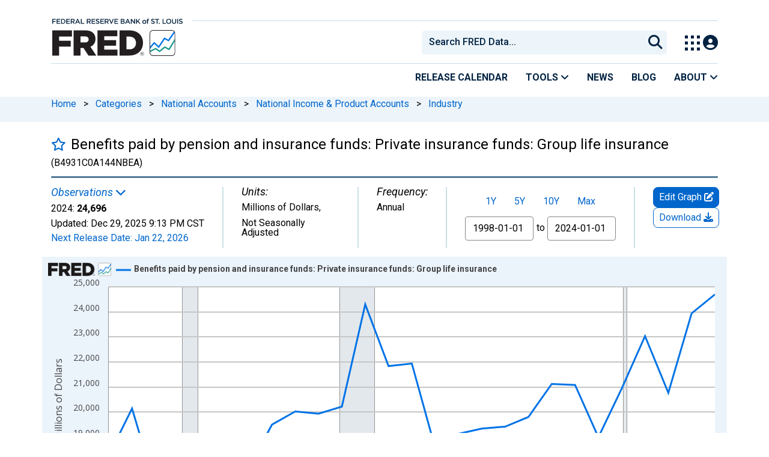

--- FILE ---
content_type: application/javascript
request_url: https://fred.stlouisfed.org/1whSHN4rMJ2cBbH9X6Q-/r1t5wGDpphVLQmY5iw/FUc-Ej0B/Ni/RVdHQvYx4B
body_size: 167756
content:
(function(){if(typeof Array.prototype.entries!=='function'){Object.defineProperty(Array.prototype,'entries',{value:function(){var index=0;const array=this;return {next:function(){if(index<array.length){return {value:[index,array[index++]],done:false};}else{return {done:true};}},[Symbol.iterator]:function(){return this;}};},writable:true,configurable:true});}}());(function(){X();W9X();qTX();var Cp=function(xJ){var QM=['text','search','url','email','tel','number'];xJ=xJ["toLowerCase"]();if(QM["indexOf"](xJ)!==-1)return 0;else if(xJ==='password')return 1;else return 2;};var cb=function vJ(Gh,WK){'use strict';var Rl=vJ;switch(Gh){case qE:{var Ap=WK[HY];Uh.push(KT);var NK=M4[sB()[CM(Qd)].apply(null,[nK,dY])](Ap);var AB=[];for(var HF in NK)AB[sB()[CM(Z0)](YB,ls)](HF);AB[Th(typeof gb()[z0(VT)],'undefined')?gb()[z0(rT)].call(null,GF,E9):gb()[z0(RL)].call(null,q9,lm)]();var Ah;return Ah=function Q0(){Uh.push(Bb);for(;AB[gb()[z0(C9)](dM,lp)];){var S9=AB[gb()[z0(hT)](rB,hp)]();if(sx(S9,NK)){var PJ;return Q0[kK(typeof ZT()[WL(Z0)],Jd('',[][[]]))?ZT()[WL(q9)](l9,FL,jF,xh):ZT()[WL(ZM)].apply(null,[l9,Fm,C9,q9])]=S9,Q0[gb()[z0(vn)].apply(null,[YJ,sK])]=fK(xm),Uh.pop(),PJ=Q0,PJ;}}Q0[gb()[z0(vn)].apply(null,[YJ,sK])]=fK(C9);var BS;return Uh.pop(),BS=Q0,BS;},Uh.pop(),Ah;}break;case zt:{var wF=WK[HY];Uh.push(Bn);var p0;return p0=wF&&dK(Rb()[DF(RL)](Dm,vn,Fm,q9,GL),typeof M4[ZT()[WL(VT)].call(null,XB,CV,YB,KF)])&&kK(wF[n9()[Jb(xm)].apply(null,[ht,Qp,fK(xm)])],M4[ZT()[WL(VT)](cx,CV,Rp,KF)])&&Th(wF,M4[ZT()[WL(VT)](ZB,CV,EF,KF)][kK(typeof n9()[Jb(RY)],'undefined')?n9()[Jb(zd)](vL,Xb,Vb):n9()[Jb(C9)].call(null,OE,Ul,vT)])?BJ()[Ob(bd)].call(null,cJ,jd,zS,C4):typeof wF,Uh.pop(),p0;}break;case nv:{var Mx;Uh.push(pK);return Mx=ZT()[WL(Vl)].call(null,nT,nM,vF,mJ),Uh.pop(),Mx;}break;case Pv:{return this;}break;case Ds:{var Zm=WK[HY];var lM=WK[P3];var Vp=WK[cc];Uh.push(GK);try{var TS=Uh.length;var Gb=fK([]);var Sx;return Sx=FT(Mr,[BJ()[Ob(fp)](VM,hS,fK(xm),RE),OK()[nm(zd)](zd,XJ,lJ,zd,RJ),BJ()[Ob(Wm)](EF,sM,dS,Nd),Zm.call(lM,Vp)]),Uh.pop(),Sx;}catch(Zd){Uh.splice(Tm(TS,xm),Infinity,GK);var TM;return TM=FT(Mr,[BJ()[Ob(fp)](VM,Wm,zS,RE),kK(typeof n9()[Jb(G0)],'undefined')?n9()[Jb(zd)].call(null,kL,bF,zd):n9()[Jb(hT)].call(null,nx,UM,Dm),BJ()[Ob(Wm)](EF,Wm,rT,Nd),Zd]),Uh.pop(),TM;}Uh.pop();}break;case fO:{var O9=WK[HY];var vx;Uh.push(hM);return vx=FT(Mr,[BJ()[Ob(gL)](MT,q9,RK,rx),O9]),Uh.pop(),vx;}break;case tr:{var cK=WK[HY];Uh.push(QK);if(Th(typeof cK,ZT()[WL(vF)](fF,Uv,fK([]),jd))){var cM;return cM=ZT()[WL(ES)].call(null,Qb,HM,fK(C9),hm),Uh.pop(),cM;}var ST;return ST=cK[sB()[CM(hT)](CS,AM)](new (M4[n9()[Jb(HT)](IE,Bb,lb)])(sB()[CM(D0)](GB,G1),sB()[CM(dM)](ld,r4)),gb()[z0(D0)](h9,rJ))[sB()[CM(hT)](CS,AM)](new (M4[n9()[Jb(HT)].call(null,IE,Bb,ES)])(Th(typeof sB()[CM(fp)],Jd('',[][[]]))?sB()[CM(O0)].call(null,Bb,gK):sB()[CM(jd)](fl,Up),sB()[CM(dM)](ld,r4)),OK()[nm(Qd)](Ox,fK(fK(xm)),Sn,VT,dl))[kK(typeof sB()[CM(tb)],'undefined')?sB()[CM(jd)](jm,Km):sB()[CM(hT)](CS,AM)](new (M4[n9()[Jb(HT)](IE,Bb,XJ)])(OK()[nm(vT)](RL,OL,Lp,nT,Sp),sB()[CM(dM)].apply(null,[ld,r4])),Th(typeof gb()[z0(GF)],Jd([],[][[]]))?gb()[z0(dM)].call(null,cl,X3):gb()[z0(RL)].call(null,Kl,vl))[sB()[CM(hT)].apply(null,[CS,AM])](new (M4[n9()[Jb(HT)].call(null,IE,Bb,OL)])(n9()[Jb(xn)](Cn,cF,xn),sB()[CM(dM)](ld,r4)),gb()[z0(O0)](hS,EH))[kK(typeof sB()[CM(Z0)],Jd([],[][[]]))?sB()[CM(jd)](ZF,j0):sB()[CM(hT)](CS,AM)](new (M4[kK(typeof n9()[Jb(sM)],'undefined')?n9()[Jb(zd)](sl,Vm,cx):n9()[Jb(HT)](IE,Bb,V0)])(sB()[CM(xS)].apply(null,[l9,bH]),sB()[CM(dM)].call(null,ld,r4)),sB()[CM(jS)].apply(null,[PS,CJ]))[sB()[CM(hT)](CS,AM)](new (M4[n9()[Jb(HT)].apply(null,[IE,Bb,nB])])(BJ()[Ob(gB)].call(null,RK,fK(fK(xm)),fK(fK({})),XW),sB()[CM(dM)].apply(null,[ld,r4])),OK()[nm(GF)].call(null,Ox,fL,Fp,HT,dl))[sB()[CM(hT)].apply(null,[CS,AM])](new (M4[n9()[Jb(HT)](IE,Bb,V0)])(ZT()[WL(KF)].call(null,xS,FX,Qb,Mp),Th(typeof sB()[CM(jS)],Jd('',[][[]]))?sB()[CM(dM)](ld,r4):sB()[CM(jd)].apply(null,[fB,qF])),n9()[Jb(Rp)].apply(null,[rs,gS,xn]))[sB()[CM(hT)].apply(null,[CS,AM])](new (M4[n9()[Jb(HT)].call(null,IE,Bb,D0)])(Th(typeof n9()[Jb(tb)],'undefined')?n9()[Jb(YB)].apply(null,[s9,Rp,bT]):n9()[Jb(zd)].apply(null,[bK,x0,fK({})]),sB()[CM(dM)](ld,r4)),OK()[nm(VT)](RL,nT,DK,YB,dl))[ZT()[WL(mJ)].call(null,wK,pJ,jd,sT)](C9,nY[Rb()[DF(ZM)](Qm,ld,GT,Z0,gl)]()),Uh.pop(),ST;}break;case rV:{var th=WK[HY];var qK=WK[P3];var Gd;var wn;var wl;var Xm;Uh.push(KL);var V9=n9()[Jb(GF)](wM,rT,fL);var hl=th[sB()[CM(tb)](pS,HM)](V9);for(Xm=C9;dJ(Xm,hl[kK(typeof gb()[z0(vT)],'undefined')?gb()[z0(RL)](r9,Wp):gb()[z0(C9)](dM,I1)]);Xm++){Gd=hB(fx(bb(qK,kd[xm]),kd[Ul]),hl[gb()[z0(C9)](dM,I1)]);qK*=kd[RL];qK&=kd[k0];qK+=kd[Z0];qK&=kd[q9];wn=hB(fx(bb(qK,q9),kd[Ul]),hl[gb()[z0(C9)](dM,I1)]);qK*=kd[RL];qK&=nY[n9()[Jb(vT)](Jh,lb,fK(fK(C9)))]();qK+=kd[Z0];qK&=kd[q9];wl=hl[Gd];hl[Gd]=hl[wn];hl[wn]=wl;}var nd;return nd=hl[Th(typeof sB()[CM(jd)],'undefined')?sB()[CM(hS)](Hx,VH):sB()[CM(jd)].call(null,xL,lT)](V9),Uh.pop(),nd;}break;case ms:{Uh.push(fl);this[gb()[z0(vn)](YJ,QT)]=fK(C9);var Y9=this[OK()[nm(k0)].call(null,G0,fK(xm),Jn,BB,k9)][C9][Rb()[DF(BB)](MT,Qp,d9,G0,Ql)];if(kK(n9()[Jb(hT)].call(null,K0,UM,zS),Y9[Th(typeof BJ()[Ob(C9)],Jd('',[][[]]))?BJ()[Ob(fp)](VM,EF,fK(C9),UX):BJ()[Ob(Ul)].apply(null,[Bl,zS,bd,WF])]))throw Y9[kK(typeof BJ()[Ob(Ol)],Jd([],[][[]]))?BJ()[Ob(Ul)](D9,sh,ll,ph):BJ()[Ob(Wm)].call(null,EF,D0,pF,bl)];var Zp;return Zp=this[f0()[q0(ES)](pK,Rd,A9,RL)],Uh.pop(),Zp;}break;case AO:{return this;}break;case Ls:{var tp=WK[HY];var PF=WK[P3];var jL=WK[cc];Uh.push(IM);tp[PF]=jL[ZT()[WL(ZM)].apply(null,[V0,Ad,sn,q9])];Uh.pop();}break;case QC:{var sL=WK[HY];return typeof sL;}break;case zG:{var TK=WK[HY];var Rm=WK[P3];var GS=WK[cc];return TK[Rm]=GS;}break;case R:{return this;}break;}};var bS=function BT(XT,CF){var EJ=BT;for(XT;XT!=d4;XT){switch(XT){case VY:{var qJ=Jd([],[]);db=Tm(Ub,Uh[Tm(Uh.length,xm)]);XT=vt;}break;case dV:{XT-=N1;if(dJ(G9,YF.length)){do{BJ()[YF[G9]]=fK(Tm(G9,Ul))?function(){return FT.apply(this,[Ar,arguments]);}:function(){var lS=YF[G9];return function(pb,Wx,W0,Fx){var KS=rS(pb,xh,fL,Fx);BJ()[lS]=function(){return KS;};return KS;};}();++G9;}while(dJ(G9,YF.length));}}break;case Hc:{if(dJ(mF,PB.length)){do{sB()[PB[mF]]=fK(Tm(mF,jd))?function(){return FT.apply(this,[Pc,arguments]);}:function(){var Sd=PB[mF];return function(I0,tl){var K9=PK(I0,tl);sB()[Sd]=function(){return K9;};return K9;};}();++mF;}while(dJ(mF,PB.length));}XT=d4;}break;case ME:{XT=d4;for(var Ph=C9;dJ(Ph,QL.length);Ph++){var hK=TF(QL,Ph);var bh=TF(rS.g4,Vn++);DR+=BT(pY,[fx(mf(fx(hK,bh)),AN(hK,bh))]);}return DR;}break;case dO:{var PB=CF[HY];RR(PB[C9]);XT+=jE;var mF=C9;}break;case lc:{for(var sz=C9;dJ(sz,tD[gb()[z0(C9)](dM,mV)]);sz=Jd(sz,xm)){var qj=tD[ZT()[WL(G0)](l9,qr,vQ,fF)](sz);var dA=SI[qj];EU+=dA;}var qf;return Uh.pop(),qf=EU,qf;}break;case LC:{XT=d4;if(dJ(sR,tj.length)){do{ZT()[tj[sR]]=fK(Tm(sR,q9))?function(){return FT.apply(this,[ms,arguments]);}:function(){var YA=tj[sR];return function(XD,BA,TN,KZ){var q6=hz(fF,BA,ZB,KZ);ZT()[YA]=function(){return q6;};return q6;};}();++sR;}while(dJ(sR,tj.length));}}break;case SW:{XT-=Bc;return Uh.pop(),xZ=gA,xZ;}break;case R1:{while(dJ(dk,FZ[zf[C9]])){OK()[FZ[dk]]=fK(Tm(dk,wK))?function(){F2=[];BT.call(this,hs,[FZ]);return '';}:function(){var Mw=FZ[dk];var Bk=OK()[Mw];return function(Rf,mU,Az,BZ,GU){if(kK(arguments.length,C9)){return Bk;}var pA=Pz.call(null,WE,[Rf,MT,Az,Vl,GU]);OK()[Mw]=function(){return pA;};return pA;};}();++dk;}XT=d4;}break;case OG:{var YF=CF[HY];gj(YF[C9]);var G9=C9;XT+=tG;}break;case hs:{var FZ=CF[HY];var dk=C9;XT=R1;}break;case Mr:{var Lf=CF[HY];XT=ME;var p7=CF[P3];var rZ=CF[cc];var qk=CF[M3];var DR=Jd([],[]);var Vn=hB(Tm(qk,Uh[Tm(Uh.length,xm)]),gL);var QL=Fq[Lf];}break;case vt:{while(cR(pZ,C9)){if(Th(Tq[Ef[Ox]],M4[Ef[xm]])&&l7(Tq,ND[Ef[C9]])){if(dK(ND,HU)){qJ+=BT(pY,[db]);}return qJ;}if(kK(Tq[Ef[Ox]],M4[Ef[xm]])){var Jf=Xk[ND[Tq[C9]][C9]];var n2=BT(wW,[ld,Jf,Tq[xm],pZ,Jd(db,Uh[Tm(Uh.length,xm)])]);qJ+=n2;Tq=Tq[C9];pZ-=FT(jH,[n2]);}else if(kK(ND[Tq][Ef[Ox]],M4[Ef[xm]])){var Jf=Xk[ND[Tq][C9]];var n2=BT(wW,[vT,Jf,C9,pZ,Jd(db,Uh[Tm(Uh.length,xm)])]);qJ+=n2;pZ-=FT(jH,[n2]);}else{qJ+=BT(pY,[db]);db+=ND[Tq];--pZ;};++Tq;}XT-=L4;}break;case Nv:{for(var tU=C9;dJ(tU,sf[Ef[C9]]);++tU){Rb()[sf[tU]]=fK(Tm(tU,G0))?function(){HU=[];BT.call(this,nv,[sf]);return '';}:function(){var cA=sf[tU];var Rw=Rb()[cA];return function(lQ,BR,TA,J2,Ew){if(kK(arguments.length,C9)){return Rw;}var TR=BT(wW,[hT,OL,TA,J2,Ew]);Rb()[cA]=function(){return TR;};return TR;};}();}XT-=bC;}break;case jc:{XT=d4;while(dJ(hq,pI[VN[C9]])){f0()[pI[hq]]=fK(Tm(hq,Ul))?function(){jD=[];BT.call(this,fO,[pI]);return '';}:function(){var EA=pI[hq];var Z6=f0()[EA];return function(G6,Tw,xq,mR){if(kK(arguments.length,C9)){return Z6;}var JU=Pz(jH,[G6,HT,xq,mR]);f0()[EA]=function(){return JU;};return JU;};}();++hq;}}break;case HO:{XT-=OO;while(dJ(UD,CR.length)){var qq=TF(CR,UD);var sZ=TF(hz.BG,MA++);g5+=BT(pY,[AN(fx(mf(qq),sZ),fx(mf(sZ),qq))]);UD++;}}break;case NO:{var j5=CF[HY];rS=function(jQ,sA,AD,EQ){return BT.apply(this,[Mr,arguments]);};return gj(j5);}break;case fO:{var pI=CF[HY];var hq=C9;XT+=jt;}break;case VO:{XT=lc;var tD=CF[HY];var SI=CF[P3];Uh.push(F7);var EU=ZT()[WL(ES)](G0,m1,fL,hm);}break;case Q:{XT=d4;return g5;}break;case vW:{XT+=RV;Uh.push(PN);var Vj={'\x31':kK(typeof BJ()[Ob(zd)],Jd('',[][[]]))?BJ()[Ob(Ul)].call(null,h9,MT,wK,xL):BJ()[Ob(k0)](cj,hf,Z0,mN),'\x38':kK(typeof ZT()[WL(q9)],'undefined')?ZT()[WL(q9)].call(null,Ul,Sn,ZB,H7):ZT()[WL(C9)](zS,hp,Mp,Km),'\x49':ZT()[WL(xm)](Qp,hA,PS,O0),'\x4e':ZT()[WL(Ox)](RK,K2,G0,Xq),'\x50':kK(typeof ZT()[WL(RL)],Jd('',[][[]]))?ZT()[WL(q9)](Vb,rf,cD,F7):ZT()[WL(Z0)](pU,dw,fK(fK([])),Ok),'\x62':gb()[z0(Ox)](sh,Yw),'\x67':sB()[CM(Ox)](Dm,QO),'\x6d':ZT()[WL(k0)].apply(null,[mJ,t6,RK,XB]),'\x6e':BJ()[Ob(ES)](JQ,KF,CS,Df),'\x70':kK(typeof n9()[Jb(Ox)],Jd('',[][[]]))?n9()[Jb(zd)](Pj,fD,lb):n9()[Jb(Ox)](rQ,Sk,IZ),'\x78':n9()[Jb(Z0)].call(null,rk,Z0,zS)};var Lq;return Lq=function(qN){return BT(VO,[qN,Vj]);},Uh.pop(),Lq;}break;case Fs:{return qJ;}break;case nv:{var sf=CF[HY];XT=Nv;}break;case rC:{var bw=CF[HY];var kI=CF[P3];var gA=[];Uh.push(GB);var WR=BT(vW,[]);var Yf=kI?M4[BJ()[Ob(Ox)].call(null,l9,xS,GF,tZ)]:M4[gb()[z0(xm)](l9,jw)];XT+=Nv;for(var c2=C9;dJ(c2,bw[kK(typeof gb()[z0(q9)],'undefined')?gb()[z0(RL)].call(null,Hq,sK):gb()[z0(C9)].call(null,dM,vI)]);c2=Jd(c2,xm)){gA[sB()[CM(Z0)](YB,D2)](Yf(WR(bw[c2])));}var xZ;}break;case sC:{var tj=CF[HY];XT+=QH;lZ(tj[C9]);var sR=C9;}break;case wW:{var Zk=CF[HY];var ND=CF[P3];XT+=Vr;var Tq=CF[cc];var pZ=CF[M3];var Ub=CF[OG];if(kK(typeof ND,Ef[Ul])){ND=HU;}}break;case pY:{var Tk=CF[HY];XT=d4;if(pR(Tk,vE)){return M4[t5[Ox]][t5[xm]](Tk);}else{Tk-=VW;return M4[t5[Ox]][t5[xm]][t5[C9]](null,[Jd(bb(Tk,G0),NX),Jd(hB(Tk,kr),FY)]);}}break;case Z4:{var Y5=CF[HY];var n6=CF[P3];XT+=s4;var YU=CF[cc];var rD=CF[M3];var g5=Jd([],[]);var MA=hB(Tm(n6,Uh[Tm(Uh.length,xm)]),ES);var CR=fw[rD];var UD=C9;}break;}}};var lz=function(mZ,gf){return mZ!=gf;};var AN=function(Qx,S7){return Qx|S7;};var l7=function(I5,LZ){return I5>=LZ;};var fK=function(mw){return !mw;};var rz=function(){return j2.apply(this,[cc,arguments]);};var Ej=function(Ax,g2){return Ax>>>g2|Ax<<32-g2;};var Y6=function(){return ["\x6c\x65\x6e\x67\x74\x68","\x41\x72\x72\x61\x79","\x63\x6f\x6e\x73\x74\x72\x75\x63\x74\x6f\x72","\x6e\x75\x6d\x62\x65\x72"];};var CN=function(){return bS.apply(this,[nv,arguments]);};var dQ=function(){return [];};var zQ=function(){return Pz.apply(this,[st,arguments]);};var Uq=function(){if(M4["Date"]["now"]&&typeof M4["Date"]["now"]()==='number'){return M4["Math"]["round"](M4["Date"]["now"]()/1000);}else{return M4["Math"]["round"](+new (M4["Date"])()/1000);}};var Pz=function NN(Oq,Xf){var cZ=NN;for(Oq;Oq!=Dc;Oq){switch(Oq){case sO:{LD=Hx*RL+q9+Ox*G0;N2=k0*ES*zd*Ox+RL;Oq+=Kv;Hk=Ul*zd-xm+ll*k0;sU=RL*zd+Ox*Hx-Ul;Cj=G0+ll*zd+Hx-Ox;NZ=Hx*G0-Ox*q9-xm;}break;case GO:{b7=ll+ES*Z0+Hx*q9;nR=q9+Ul*Z0+Hx*ES;q2=xm*ES*Hx-zd*q9;rN=ES*ll+k0-Hx+q9;SR=zd*Hx+ES-Ox*G0;qA=Ul*Ox*G0*Z0+xm;Nj=k0*Ox*G0*Ul+ES;Oq=WO;}break;case NO:{Oq=Dc;return S2;}break;case pC:{FA=k0+ll*Z0*zd-ES;wz=Hx*k0+RL*Ox+G0;FD=k0*Z0*ES+ll+Hx;D5=Hx*Ul+Z0*zd-Ox;Ux=G0*ES*q9-Hx+xm;Oq=mY;}break;case cV:{G7=k0+ll*zd-Ox-q9;Oq+=PW;SN=Z0*ll+Hx*q9+ES;X6=ES*RL+q9*zd*k0;f2=Ox*k0*ll+Z0*xm;CZ=Hx*Z0-k0+G0+Ul;Aj=Wf-sK+m2+lR;B6=RL*ES-G0+Ox*Hx;A2=RL*Hx+k0-q9;}break;case zH:{xf=Hx*k0-ll+Ox+xm;FQ=RL-ll+k0*Hx+ES;Ff=Ox+k0+Hx+G0-Ul;Oq=TW;wD=q9*Z0-Ox+k0*Hx;gl=k0*ES*G0+q9;}break;case B4:{Oq=Dc;Qk=[m5,VI(wK),VI(zd),q9,VI(fp),nT,RL,VI(q9),VI(pU),[xm],VT,VI(Qd),VI(RL),G0,xm,xm,VI(Z0),hS,VI(ES),q9,VI(q9),q9,VI(DQ),VI(Ox),nT,VI(k0),BB,VI(Qd),VI(nT),gL,[Ul],VI(nB),Rd,sM,[RL],VI(sh),[xm],G0,VI(bT),mJ,C9,VI(BB),Ok,GF,VI(ES),[jd],VI(ld),ZB,Ox,Z0,VI(xm),VI(rA),[wK],Ox,zd,VI(Ox),VI(vT),VT,VI(Z0),wK,VI(xm),zd,VI(jd),Z0,k0,VI(VT),VI(zd),VI(IZ),xm,zd,VI(Ox),jd,VI(ES),ZM,VI(ES),VI(jd),tb,VI(GF),VI(gL),G0,VI(G0),k0,VI(k0),q9,VI(q9),ES,zd,VI(gB),Vl,VI(ES),[jd],VT,[RL],C9,hS,VI(vT),k0,[ES],wK,VI(q9),VI(vT),vF,[ES],VI(BB),GF,C9,VI(jd),VI(xm),xm,BB,VI(Qd),VI(zd),Ox,VI(ll),Wm,tb,VI(tb),VI(zd),wK,C9,VI(wK),VI(BB),Qd,VI(Ul),G0,xm,VI(gB),Vl,VI(k0),VI(jd),BB,VI(jd),zd,VI(xm),Z0,VI(wK),fp,VI(m5),ld,zd,VI(ZM),Z0,VI(Ok),gL,[Ul],VI(xm),Z0,VI(q9),VI(q9),VI(k0),VI(ZM),VI(Ul),VI(Qm),PQ,ES,xm,VI(Z0),ES,VI(vT),zd,ES,VI(jd),Qd,VI(k0),vT,VI(hS),zd,VI(Ox),vT,VI(Z0),VI(vn),vn,q9,VI(ZM),Qd,VI(Vl),Qb,ZM,VI(vT),xm,VI(jd),xm,VI(BB),[wK],ZM,VI(sN),PQ,G0,VI(VT),VI(D0),RL,VI(Z0),Ox,Ul,VI(Z0),jS,C9,VI(Ul),Ul,VI(sh),pU,tb,VI(RL),VI(Ox),VI(BB),Ox,BB,VI(jd),Z0,VI(k0),VI(dS),Mp,VI(Qd),RL,GF,VI(Ox),VI(VT),VI(Ox),tb,VI(jd),zd,VI(xm),VI(cD),vQ,VI(zd),hS,VI(zd),VI(pU),KF,VI(GF),C9,VI(xm),Qd,k0,VI(q9),VI(jd),Ul,Qd,VI(Vl),xS,zd,VI(k0),zd,pF,VI(xm),[Ul],VI(GF),Qd,VI(Rp),D0,wK,VI(vT),BB,xm,VI(vT),VI(Qp),sM,Ul,jd,VI(rw),Rp,VI(Ox),GF,VI(nT),BB,VI(GF),BB,VI(BB),wK,zd,VI(EF),Qm,Z0,VI(ES),VI(jd),VI(hT),VI(xm),VI(xm),VI(q9),vT,C9,VI(ZM),zd,VI(Ox),VI(Qd),G0,VI(G0),VI(k0),G0,VI(k0),Ul,Ul,VI(k0),VI(m5),fp,VI(ES),VI(rT),Ij,VI(k0),VI(Qb),VI(nT),IZ,VI(l9),EF,VI(ld),VI(rT),ZB,D0,VI(wK),xm,VI(nT),VI(Ul),VI(ZM),VI(ZM),VI(Ul),ll,C9,q9,PS,VI(vn),vF,q9,VI(PQ),hT,VT,GF,VI(xm),C9,VI(m5),rA,zd,VI(gL),VI(GF),Wm,BB,VI(Ij),[C9],xm,xm,xm,xm,xm,xm,xm,xm,xm,xm,xm,xm,k0,[C9],xm,xm,xm,xm,xm,xm,xm,xm,xm,xm,xm,xm,VI(V0),xm,xm,xm,xm,xm,xm,xm,xm,xm,VI(G0),VI(RL)];}break;case mY:{Oq-=Rc;H2=G0-RL+Z0*ll-q9;wN=Ox*ll*k0+Z0*RL;E7=Ul*zd*RL+ES*Hx;kk=xm+Z0+RL*Hx;UA=ES-Ul+zd*Hx*xm;lq=ll*Z0-ES;}break;case Y1:{TU=q9*G0*zd-ll+ES;E5=k0+q9+Ul+Hx*ES;VD=q9*ll-G0+Hx+k0;Oq+=Os;jx=Ul*G0-RL+zd*ll;MD=zd*Hx-Ul*RL-ES;RQ=RL-G0*k0+Hx*ES;}break;case RC:{GQ=zd*Hx+ES-RL*ll;Fz=Z0+Ox*q9+G0*ll;zz=Ul+zd+Z0+Hx*ES;Oq-=P3;n5=zd*Hx-Z0*G0+xm;bZ=Hx-ES+zd*q9*RL;Eq=xm+ll*zd+RL+Ox;v6=G0*Ox+RL+q9*Hx;}break;case Bs:{d9=ES*Ul-k0+q9*ll;qR=zd*Hx-xm+G0;YZ=RL+q9*zd*ES+Z0;z7=ll*Z0+zd+Hx*q9;Oq=pW;r5=Ul*Ox*Hx-RL-Z0;Qz=Z0-ll+q9*G0*k0;Ix=Hx+zd*ES*G0+q9;wf=Hx*G0+ES-ll*xm;}break;case Vt:{Xq=k0*Ox*xm*q9-ES;dw=xm+Hx*zd-q9*G0;rf=xm-ll-Ul+k0*Hx;F7=Ul+ES*Hx-ll-k0;Oq=GY;}break;case zX:{V7=Hx*RL-k0-Ox-xm;fR=zd+ll*k0*Ox+RL;kQ=Ox*Ul+Hx*k0;tA=Hx*k0-Ul+zd+xm;Oq+=jE;QN=Hx-Ox+k0+q9*ll;tN=ES*q9*zd+G0*Ox;}break;case Et:{wQ=q9*ES+RL*Ul*ll;Oq=B1;CD=G0+ll+Hx*q9-Ox;G5=q9+k0*ll+Ox;Ez=Hx*k0-Ox+q9+ES;A7=Ul-G0+Z0*ll;}break;case U1:{if(dJ(UR,gq[ON[C9]])){do{cz()[gq[UR]]=fK(Tm(UR,Ox))?function(){Qk=[];NN.call(this,Yr,[gq]);return '';}:function(){var jI=gq[UR];var XR=cz()[jI];return function(d6,W2,P6,s7,Vz,hw){if(kK(arguments.length,C9)){return XR;}var U7=NN(Ds,[nB,W2,gB,bd,Vz,hw]);cz()[jI]=function(){return U7;};return U7;};}();++UR;}while(dJ(UR,gq[ON[C9]]));}Oq+=F1;}break;case sX:{C2=ll*RL*Z0-xm-Ul;rJ=Hx*ES+xm+k0;s2=RL*ll*Ul*Ox-q9;lT=Hx*q9-xm-ES-Z0;kf=ll*q9-Z0-ES-xm;Lw=ll+Z0+Ox*ES*q9;Oq=Qt;nA=Ox+ES*Z0*k0+Ul;Ck=ll*Ul*RL+Hx-k0;}break;case Xc:{Sp=Z0*G0+Ox*Hx*Ul;Oq=OY;kL=ES-ll+Hx*k0;IA=G0*ll*Ox-xm;KI=k0+ES*ll+q9;Ww=Ul*ll*Ox*xm-RL;dI=ll*G0+Hx+xm-q9;}break;case Gv:{Sq=Z0+Ox+ES+Hx*zd;E9=Z0*ll*zd+Ox-Ul;Oq=Cc;bk=xm+G0+Hx*q9+k0;L2=zd+ES*Z0*Ox*G0;Px=k0*zd+ll*Z0;}break;case Cs:{Oq=lG;wA=Z0*RL+q9*Hx;bl=q9+xm+ES*Hx+ll;HA=k0*Hx+ll*xm-Ul;Uw=ES-RL*Ul+Hx*G0;ck=G0+ll+zd*Hx+RL;Of=Hx*G0-k0+xm;}break;case pV:{Nk=Hx*zd-G0+Z0-Ul;Jk=Z0*Ul*ll+ES*q9;S6=Ox*RL*ES*zd;Oq-=OY;nk=RL*zd+Ul*ll*ES;Jn=RL*xm-k0+ll*ES;Xj=xm+G0*Ox*ll+k0;}break;case pW:{Oq=Ns;kR=Hx*ES-Ox-Z0-ll;xw=k0+zd*Hx-q9*RL;E6=q9*Hx+zd*G0-k0;tR=RL*Hx-Ox-zd;}break;case SO:{Oq=Qs;if(dJ(Gk,DZ.length)){do{var x2=TF(DZ,Gk);var n7=TF(XU.Rr,G2++);U5+=bS(pY,[AN(fx(mf(x2),n7),fx(mf(n7),x2))]);Gk++;}while(dJ(Gk,DZ.length));}}break;case zs:{QQ=q9+G0+Hx*k0+ES;Oq=m4;Oj=ES*Z0-zd+q9*Hx;rU=Z0*Hx+ll-ES*xm;VZ=G0*k0+zd*q9+Ox;AR=G0*xm*Hx-ll-q9;zR=Hx+k0+ES+Z0*xm;}break;case PW:{Oq=MH;for(var XZ=C9;dJ(XZ,O5[gb()[z0(C9)](dM,tI)]);XZ=Jd(XZ,xm)){(function(){var mD=O5[XZ];Uh.push(OA);var Pw=dJ(XZ,jN);var IR=Pw?BJ()[Ob(xm)].call(null,vT,Sk,vT,S4):BJ()[Ob(C9)](MZ,rA,cQ,Ir);var pf=Pw?M4[kK(typeof gb()[z0(Ox)],Jd('',[][[]]))?gb()[z0(RL)](Q7,xR):gb()[z0(xm)](l9,rH)]:M4[kK(typeof BJ()[Ob(Ul)],Jd('',[][[]]))?BJ()[Ob(Ul)](JA,rA,fK(fK(C9)),Bf):BJ()[Ob(Ox)].apply(null,[l9,OL,fL,EG])];var wx=Jd(IR,mD);nY[wx]=function(){var Rj=pf(Kj(mD));nY[wx]=function(){return Rj;};return Rj;};Uh.pop();}());}}break;case ct:{cj=k0*q9-Ox+Hx+Z0;mN=G0-Ul*q9+ES*Hx;xL=k0-ll+RL*Hx*Ox;Km=ll*zd-k0*ES;H7=Z0*k0*G0+q9*Ul;hA=Ul*Z0+Hx*RL+zd;Oq-=Ls;RK=q9*ES+zd+xm+Ox;K2=Hx*Ox+zd*xm;}break;case BE:{I2=Z0*Hx+zd+xm+G0;vl=Ox+ll+G0*ES*q9;PA=Z0*Ul*ll+xm+ES;nM=Hx*Z0+RL-ll*xm;Oq=Ft;L5=Hx*k0-Ox-Z0-zd;Kz=Z0*zd+Ul+Hx*RL;}break;case Ht:{jF=Z0*ES-Ox+xm-zd;C9=+[];l9=zd+q9+G0+k0*Z0;Oq=rG;SA=k0*xm+G0+ll*Ox;mJ=zd+q9*Z0-RL+k0;bT=Z0+ll+G0*xm+Ox;}break;case IV:{bf=k0*Hx-Ul-zd-Z0;Mk=ES*G0*RL+Ox-zd;Oq=q3;VR=ES*Z0*q9+k0+zd;SD=G0+Ul*Hx+Ox-Z0;rR=ll+ES*zd*Z0+Hx;}break;case P:{lR=ES*G0+ll*k0+q9;Oq+=nG;KR=zd+ll*Ul*k0-Ox;IN=Ul*G0*ll+Z0*Ox;KA=zd+Hx*ES-k0-RL;}break;case n1:{vL=q9*Hx+ll+zd+RL;Oq=TY;Dz=G0*Ox*zd*q9-Ul;zD=zd*G0+RL*ll*Z0;bF=zd+Ul*k0+Z0*ll;}break;case GY:{Yw=zd*Z0+G0*ES+Ul;t6=zd-xm+Z0*Hx+Ox;JQ=k0+Hx+ll+zd*Z0;CS=G0+ll+ES*zd+xm;Df=G0*Z0*zd*Ox+ll;Pj=ES+ll*q9*RL-Hx;fD=ll*Ul+zd+q9+Z0;Oq-=Ys;}break;case k4:{xA=ES*ll+zd-Ul+q9;Kf=G0*Hx-Z0-RL;W7=zd*ll*Ul*xm+q9;ph=ll+Hx+q9*Ul*zd;cN=q9*ES*Ox+Hx-G0;M5=ES+Hx-zd+ll;Oq=Sv;r6=Hx-RL+ll+k0+xm;}break;case Iv:{WQ=q9*Hx-Ox*Ul*G0;Oq+=Yv;C5=Hx*Ul*Ox-q9*ll;cf=ES*zd*G0-Z0;q7=Z0*Hx+Ox*G0+ll;}break;case b3:{tq=Ul*q9+Hx*zd+G0;ED=Z0+RL*Ul*ll;Oq=z3;l2=Z0+G0*zd*ES+Ox;Sj=xm*RL*Hx-ES*zd;Pf=q9*xm+Z0*Hx-RL;}break;case Gt:{Oq=xt;c7=zd*Z0+Ul*Hx+ll;K0=G0+k0*Hx;qx=Z0*k0-G0+Hx*ES;H6=Ul*ll-Ox+Hx-k0;QI=G0*ll+ES*Ul-q9;}break;case Pt:{Z7=zd*ll*xm+q9*Hx;KU=RL+Ox*Z0*k0*Ul;M7=k0*Z0*ES*Ul+Ox;VU=Hx*ES+RL+zd*q9;j6=Ox-k0+Hx*q9+ll;Dq=Z0*Hx-Ul+zd-ES;Oq=MG;}break;case nC:{Oq=NO;while(cR(O7,C9)){if(Th(W5[VN[Ox]],M4[VN[xm]])&&l7(W5,UQ[VN[C9]])){if(dK(UQ,jD)){S2+=bS(pY,[r7]);}return S2;}if(kK(W5[VN[Ox]],M4[VN[xm]])){var U6=gN[UQ[W5[C9]][C9]];var jf=NN(jH,[W5[xm],U6,Jd(r7,Uh[Tm(Uh.length,xm)]),O7]);S2+=jf;W5=W5[C9];O7-=FT(wW,[jf]);}else if(kK(UQ[W5][VN[Ox]],M4[VN[xm]])){var U6=gN[UQ[W5][C9]];var jf=NN(jH,[C9,U6,Jd(r7,Uh[Tm(Uh.length,xm)]),O7]);S2+=jf;O7-=FT(wW,[jf]);}else{S2+=bS(pY,[r7]);r7+=UQ[W5];--O7;};++W5;}}break;case Ac:{s6=Ox*RL*ll*Ul;nI=zd*Hx-xm+RL*G0;Oq=I;dD=Ul*G0+RL+Hx+zd;k7=Hx*Z0+k0-Ox+G0;J7=G0+RL+ES*Ul*ll;m6=k0+G0+ES*zd*Z0;b5=k0*ES*G0+xm-q9;lA=q9*ll-zd*k0*xm;}break;case GW:{Oq=s3;NR=Hx*RL+ll*G0-q9;DA=Hx*RL-xm-Ox+k0;wI=Z0*RL*ES+ll+G0;I6=G0*zd+Hx*q9-RL;S5=G0*Ox+Z0*Ul*zd;Vk=Hx+ll-q9-G0-Ox;}break;case Qt:{WN=xm+ll+ES+Hx*RL;dz=Hx*Ox*Ul-ES*q9;Oq=cr;w5=k0*zd*Ox*q9+ES;vA=zd*ll-q9*Ul+ES;Uf=zd+G0*q9-xm+Hx;}break;case Ur:{P5=ll*k0+q9*zd+Hx;Y7=k0*RL*ll+Z0+q9;x5=RL*ES+Z0*q9*G0;Iw=Ox+xm-k0+Z0*Hx;LR=Ox*zd*ES*q9+RL;Oq+=Ot;fN=Hx*ES+Ul-RL+q9;}break;case s3:{z2=Hx+RL+Z0*xm*Ox;Bz=Z0+Hx+k0+RL-xm;Ol=Hx-Ox-xm+Z0*RL;BQ=Ul*Z0+k0+Hx*q9;Oq+=B1;WI=xm*G0+zd+Hx+Ul;lf=Hx*RL+Z0-Ul-zd;kN=Ul*ll-q9+Hx*zd;}break;case HG:{kD=Ul+Hx*zd-Ox;Aw=RL-Ox+q9*ll-k0;Oq=sO;sq=Hx*RL-G0+Z0+Ul;vf=Ul*ES*ll-RL*zd;BI=Hx*zd-ES+ll;zZ=k0-ES+ll*zd*RL;}break;case GG:{WD=Hx*k0+ES*Ul+G0;F6=xm+Z0+Ox+Hx*RL;B2=q9*Hx-Ox-RL*Z0;p5=Hx*ES-Z0-G0+Ox;hZ=ES*Ul*k0+Z0+q9;v7=Ul-ES-Z0+k0*Hx;GA=Hx*ES-G0*RL-zd;LU=RL*xm*Hx+k0-G0;Oq=SV;}break;case rG:{bd=k0+Z0+ES+G0-Ul;nB=zd*Ox*k0;Vl=RL*k0+zd+Z0+q9;fp=k0*Z0-zd*Ox*xm;pU=ES+zd+G0*Z0+RL;Oq-=W1;xS=Ox+RL*q9+G0;Wm=G0+Ox-RL+Ul*k0;sM=RL*G0-zd+Z0+ES;}break;case Kt:{pj=q9+Hx*ES+Ul;nx=Hx*Z0+Ox+ll+xm;bD=Z0*zd+Ox*xm*Hx;Oq+=JO;dj=Hx*Ox+Z0-G0-RL;Cn=k0*Hx-Ul*Ox-G0;SZ=xm+Z0*Hx-RL-k0;wq=Ul+k0*G0*ES+Hx;}break;case lH:{Oq+=vv;Lp=Hx*Ul+Z0*q9+RL;b6=q9*Z0*Ox*G0-ll;FU=ES*Z0*Ul*RL+q9;sI=RL*q9*k0-zd+G0;}break;case Kv:{Oq-=p3;xR=ES+q9*Hx+Ox*ll;vD=G0*zd+ll*ES*Ox;hR=ll*Z0*zd-ES;hp=k0*Z0*xm*RL+q9;O2=Hx*G0-ES+k0-Z0;I7=Ul+G0*k0-ES+Hx;}break;case OY:{D6=G0+k0*q9*Z0-ES;tw=xm*Z0*Ul*Ox*ll;nw=Ox*Hx+RL+ES*k0;s5=q9+Hx+zd*Z0*ES;Oq=b3;s9=Ox-G0*RL+Hx*k0;}break;case YW:{Oq-=tt;Nq=Ox*q9*k0+xm+Hx;OR=q9*RL*zd+ES*G0;Kk=G0*zd+Z0*xm*Hx;Rk=q9*Hx-Z0*k0;nf=Hx*q9-G0*Ox;LQ=ll*zd+G0*Z0-ES;bN=Hx*q9+ES+k0+ll;f6=Hx*ES-Z0*Ox-ll;}break;case bG:{V6=Ox+xm+zd*G0*q9;Oq=FH;cU=RL*Z0*Ul*k0;jz=k0*Hx+Ul-q9+ll;D9=zd*Hx-q9*Ox-xm;ff=ll*Ul-Ox+Z0*Hx;V2=q9+RL*Hx+ll+Ul;vz=G0*k0+Hx*RL+ES;}break;case LC:{return fZ;}break;case tY:{Oq-=r1;mI=q9*G0*k0-RL;Zx=Ul-ES*zd+Hx*k0;gx=zd*Hx-G0*xm;fB=G0+ll*Z0-ES+Hx;rI=q9*Hx-G0-ES-zd;lN=ES+ll*Ox*q9;Q2=xm+q9*ll-Ul-ES;}break;case bt:{x0=Hx*Z0-ll+q9*RL;dR=q9*Hx-G0*Z0-Ul;T7=G0*ES-zd+ll*RL;xz=G0*k0*Ul*RL+zd;Zw=RL+Ox*Z0*q9*ES;PD=q9*Hx-ll+xm-RL;Oq-=sE;}break;case HE:{z6=G0*k0+Z0*Hx-RL;Nd=k0*q9*Ul+Hx*zd;Kq=xm*Ox+Ul*Hx+ES;Oq=dC;Bw=ES*k0*zd*Ox-Ul;hN=q9*Hx-Ox*ES-Ul;PZ=ES*ll-Hx+xm-Ox;}break;case IG:{xj=ES-k0+q9*ll-G0;GD=ES+Z0*q9+Hx*k0;Oq=AY;ZZ=Z0-RL+Ox+G0*ll;fz=Ox*Hx+Z0*G0*q9;EI=Hx*RL-Ox*Z0-ll;zj=ll*Z0*RL-Hx-Ul;sD=G0*Hx+Ox-zd;}break;case l3:{nZ=q9+ll*RL+Ul*Hx;Oq-=hC;Xw=Ul*Hx+ES-zd;J5=Hx*Ul+k0*xm*Ox;RA=k0*ES*q9+xm+Hx;Vw=xm+zd*G0+Hx*ES;}break;case cr:{Mz=Hx+zd+RL*G0*Ox;Rx=q9-ll+G0*Hx*xm;HN=Hx*q9+Z0+ll;Rz=ES*Hx-G0-xm-q9;Tz=q9*xm*k0+Hx*ES;MN=G0*Hx-RL*Z0+k0;MI=zd*Hx-k0+ll;mA=k0+G0*Ox*q9+ll;Oq+=DO;}break;case MH:{Uh.pop();Oq-=sC;}break;case C:{Oq=Dc;return j2(mG,[jR]);}break;case jH:{var W5=Xf[HY];var UQ=Xf[P3];var rq=Xf[cc];var O7=Xf[M3];if(kK(typeof UQ,VN[Ul])){UQ=jD;}Oq=nC;var S2=Jd([],[]);r7=Tm(rq,Uh[Tm(Uh.length,xm)]);}break;case Dt:{qw=ES+Ul*zd*ll+xm;Zq=G0+Z0+Hx*zd;Cw=Hx*Ox-Z0-Ul+k0;YJ=Hx+k0*ES+q9*xm;Dk=Z0*ll+RL+zd-Ul;Oq=WW;CA=G0*zd+ES+Hx+RL;Rq=ES+ll*zd-RL*q9;hj=zd*ES*Ul+Ox*k0;}break;case fv:{LA=RL*Hx-k0+ES*xm;Pq=Z0*G0*RL+ES*Ox;gZ=Z0+RL+G0*ES*Ul;k9=q9*Ul*ll-RL+Z0;lI=Hx*Z0+ll+q9;fq=ll*RL*xm*Z0;Oq-=v4;ZQ=zd*ES*q9+ll-G0;}break;case sY:{for(var MR=C9;dJ(MR,bU.length);++MR){gb()[bU[MR]]=fK(Tm(MR,RL))?function(){return FT.apply(this,[C3,arguments]);}:function(){var mk=bU[MR];return function(Uj,M6){var XA=XU(Uj,M6);gb()[mk]=function(){return XA;};return XA;};}();}Oq-=DO;}break;case MG:{JN=q9-ll-Ox+Hx*G0;Oq+=r3;OI=Hx-q9+Ox+ll*ES;AA=xm+zd*Ox+ES*Hx;Qj=zd+k0+G0*ll*Ox;kj=Hx*q9+xm-Z0*k0;w6=Z0-Ox*k0+q9*ll;gw=ES+Hx*q9-G0*Z0;Wf=ES*zd*Ul+Hx-Z0;}break;case nW:{cI=zd+ll*ES-Z0-Hx;d7=k0*Ox*Z0*zd-G0;wM=q9*Hx-ll+Ul*k0;HM=Hx*ES-xm+ll;Oq=Kt;Wp=Ul*q9*k0+Hx;QR=xm+Z0+RL+Hx*zd;nq=G0+k0*zd*ES-Ul;Tf=Hx*k0+q9-Z0+ES;}break;case vV:{if(kK(typeof NQ,ON[Ul])){NQ=Qk;}Oq=Mt;var FI=Jd([],[]);RD=Tm(qZ,Uh[Tm(Uh.length,xm)]);}break;case WV:{Gw=Ox*Hx+G0*k0-xm;N5=Ul*Ox*Hx+Z0*k0;kq=ll+ES*G0*RL;zA=zd*Z0*G0+ll+RL;CI=RL+Z0*Hx+Ul*ES;m7=Hx*RL-Ox*q9;Oq=nE;}break;case WO:{hI=G0+Ox+Hx*Z0;fA=Hx*RL+Ul+Ox;Oq=BE;w2=ll*RL*zd-G0+Hx;ZN=q9*Hx+G0*k0+xm;}break;case lW:{HD=G0+Hx*Ox+ES*xm;TQ=zd-ES+Hx*q9-xm;bR=k0*q9+ll*Ox*Ul;vq=q9-zd-k0+Ul*Hx;Oq=Dc;II=Hx*q9-ll-RL*xm;}break;case bW:{Cf=ll+ES*q9*zd+xm;R2=Hx*ES-ll+k0;Oq=Xr;JD=ll*q9+Hx+k0-ES;A6=q9*ll+ES+zd+k0;cl=k0+RL+Hx*xm;DK=RL+q9*zd*k0-Z0;}break;case dC:{C7=Z0-RL+Hx*xm*ES;NA=Z0*ES*k0+RL;Gq=RL+Ul+ES*ll+xm;xD=G0*ll-Hx+Ox*q9;A9=RL*Ox*Hx-ES;Cz=Hx*Ul+ES-G0*xm;cq=Ul*ll*zd-q9*Ox;Oq-=TO;Mj=ES-Z0-RL+q9*ll;}break;case Tt:{g7=k0*ES+q9*xm+ll;GR=zd+xm+ll*k0+Hx;Cq=zd+Ul*Z0+k0*Hx;cw=G0+Ul*Z0*RL*k0;lj=ES-Z0+ll*k0*RL;Oq+=bc;}break;case LY:{D0=zd+Z0-Ul+ll;sn=xm*Ul*Z0+k0*G0;Oq=gv;ZB=q9+G0+Z0*RL-xm;O0=zd*Ul+Ox*G0+Z0;pF=ll+k0-q9+RL*G0;hf=Ox*q9+Ul*xm+k0;PS=zd+q9*Ox+Ul*xm;}break;case B1:{Nw=ES*Hx-Z0-k0-ll;Hj=Ul*Hx-RL+G0-q9;Bq=G0*ES*RL*Ox-Ul;Zf=xm-ES+Hx+G0*k0;KN=ll*ES-k0-Ul+RL;pS=ES*RL*Ul+ll-k0;Pk=Hx+ll*Ox*k0;Oq=k4;bA=ll-ES+Ox+q9*Hx;}break;case z3:{gQ=Ul*Hx+ll*q9-G0;DN=Hx*k0+Ul*q9+ll;jk=ES*Z0*Ul*k0;Oq=rr;QA=Hx*q9+Z0+ll+zd;Yj=G0*Ox*RL*Z0;DD=Hx*zd+ll+xm+Ox;Gj=q9*Ox*ES*Z0-xm;}break;case N1:{qI=Hx*ES+k0+Ul*RL;f7=Z0*zd*q9*RL;sw=RL*zd*k0+ll*G0;YI=Z0*ES*q9+zd+Ox;Oq=hE;Fj=zd+q9*ll+Hx+k0;}break;case L4:{k0=Z0*Ul-RL+Ox-zd;q9=xm*k0-Z0+zd;KF=Ox*RL+Z0*k0+q9;Oq=vc;ES=xm*Z0*Ul-zd;G0=RL-xm+ES-Ox;ZM=G0+xm+Z0*Ox-Ul;}break;case BY:{return FI;}break;case FH:{wk=G0*Hx+Ul-ll;Oq+=sO;N6=ES+k0+Hx*Z0+ll;pD=ES*zd*G0+q9+k0;dU=RL*zd*ES-q9;Ql=G0+ll*Ox+k0*Hx;nQ=G0*ll+q9*Ox+RL;}break;case jO:{lb=ES*k0+q9*RL;mj=zd*Ox+ES*Hx-q9;MT=G0*zd+ll+Ul-Z0;gD=zd*ll+ES+Z0*Hx;vZ=Ox+G0+q9*k0*Z0;Oq+=EC;WA=q9*Ox*ll+Z0-Ul;XQ=k0*G0+zd*ll*RL;xh=ES*zd*Ox-xm-q9;}break;case Mt:{Oq=BY;while(cR(p2,C9)){if(Th(Ik[ON[Ox]],M4[ON[xm]])&&l7(Ik,NQ[ON[C9]])){if(dK(NQ,Qk)){FI+=bS(pY,[RD]);}return FI;}if(kK(Ik[ON[Ox]],M4[ON[xm]])){var Y2=tQ[NQ[Ik[C9]][C9]];var wj=NN(Ds,[Y2,p2,fK(fK(xm)),fK(fK({})),Ik[xm],Jd(RD,Uh[Tm(Uh.length,xm)])]);FI+=wj;Ik=Ik[C9];p2-=FT(M3,[wj]);}else if(kK(NQ[Ik][ON[Ox]],M4[ON[xm]])){var Y2=tQ[NQ[Ik][C9]];var wj=NN(Ds,[Y2,p2,lb,O0,C9,Jd(RD,Uh[Tm(Uh.length,xm)])]);FI+=wj;p2-=FT(M3,[wj]);}else{FI+=bS(pY,[RD]);RD+=NQ[Ik];--p2;};++Ik;}}break;case E4:{jj=ll+Ul+k0*xm*Hx;Lk=G0+ES*RL+Hx*Z0;Yq=k0*RL*ll+xm-Z0;zN=Ox*ll*k0+Hx*Z0;Hw=ll*ES+zd+Hx+q9;Oq=VC;E2=G0*RL+Ul*Ox*Hx;}break;case tX:{MQ=Ox+Hx*ES-G0-ll;nN=RL*ES*Z0+Hx*q9;Z2=k0+xm+RL-G0+Hx;WZ=q9*Hx+G0*k0-ES;Gz=k0*ES+Z0*Hx+xm;Oq=kt;}break;case q3:{TI=G0*ll-Hx+Z0*zd;lk=Hx*Ul-zd+RL*G0;GI=ES*Hx+Ox+zd*k0;pw=q9*ll+Hx-zd+Ox;dN=xm+ll*Ox*q9-Ul;Vf=xm+Z0-k0+Hx*ES;Oq=n3;pN=q9*Hx+ES*Ul-RL;RN=Ul+q9*G0*zd-Ox;}break;case K1:{bI=G0+zd+q9*ll-Hx;vR=RL*ll+xm+zd*q9;Oq-=wC;r2=Hx*k0+ll+Z0+RL;Lz=ES*Hx+Z0+ll;lD=Ox+Hx-xm+ll*G0;}break;case pO:{WF=Hx*Ox+ll-RL+ES;Oq+=jX;qQ=Hx*Z0-ll+ES;Zj=Z0*ll-G0+Hx+zd;Q6=Ox+Hx*zd+ES+ll;Jj=q9*Hx+Ul+Z0-Ox;}break;case kt:{JR=Hx*zd-xm+k0+Z0;vw=Hx*ES-Ul-RL+ll;GN=Z0*xm+ES*G0*RL;BU=ll*Ox-Ul+q9*G0;ww=k0*ll+zd*Hx+Z0;c5=zd*Ox+Hx-q9+xm;k6=ll-ES+Ox+Ul*Hx;Oq-=rt;}break;case DC:{ZR=RL*ll+ES*Ox+Z0;K7=xm-zd+G0*k0*ES;ZA=G0*zd*Ox+RL+ll;Oq-=qC;wR=xm+Z0*Hx+ll;j7=ES*xm*Z0*G0;OQ=k0+Ox*ll*xm*G0;A5=q9*Ox*G0;k2=xm-ll+Hx*zd-G0;}break;case k3:{kz=ll*ES+q9-xm;kw=RL*Ul*zd*q9-Ox;X7=zd*Ul*ES*Ox;VA=ll+k0-zd+ES*Hx;Oq-=Hv;HQ=Z0*Hx-Ul-RL*zd;Ak=ES*zd*k0+Ox*xm;Nz=xm-ll+Hx*ES+Ox;}break;case fG:{Hz=Ox*Z0+q9*Hx-zd;bq=Ul*G0*ll*xm-Z0;Fw=zd*Hx-q9*xm*Ox;Wq=q9-k0+Z0*Hx;J6=ES+G0*k0+Hx-xm;Oq-=Pv;Sw=ES+k0*ll+G0*zd;}break;case w1:{Oq-=JV;Jz=ES-ll-k0+G0*Hx;ZI=zd*Ox+ES*ll*xm;sj=Hx*RL+Ox+Ul+k0;jZ=zd*Z0*ES+q9+k0;Xb=xm*q9*Hx+Z0-zd;x7=ES*Hx+ll+zd*Ul;}break;case wO:{d5=q9*ll*Ox+Z0;OU=Z0*Hx+RL-xm+k0;R5=G0*ll+RL+Z0+ES;Oq=cV;FN=G0*ES*k0-Z0*Ox;YQ=Hx*Z0-zd*ES-q9;zk=q9*Ox+ES*Hx-k0;XI=G0*Ox*ES+Hx;}break;case BH:{Hx=k0*ES+ll-RL+q9;LI=q9*zd+k0+ES*Hx;Sk=RL*zd+k0+Ox*ll;kZ=Hx*G0-ll-Ox-k0;gB=ll+Z0+Ox*RL;Qm=G0*zd-Ul*Z0+q9;Oq-=bE;}break;case P3:{Oq+=l3;r9=Hx*q9-Z0*xm+zd;L6=ES*RL*G0-zd;TD=Hx+Ox*k0*ES+G0;kx=Ul+RL+Hx;Fk=zd+k0*G0+RL*q9;SQ=ll+G0*k0+zd*xm;}break;case Z1:{v5=Ul+zd*ES*G0-Z0;Oq-=O1;zw=k0+Hx*Z0+ES*zd;lU=G0*q9+ll*ES*Ox;Q5=Ox+ll*zd*Z0-q9;HR=q9*RL*G0*Ox+xm;TZ=q9*Hx-ES+Z0+ll;UZ=k0*zd*Ox*Ul;}break;case wW:{return [[xm,xm,xm,xm,xm,xm,xm,xm,xm,xm,xm,xm,xm],[sM,bd,ES,VI(vT),VI(Ij),Qp,Z0],[],[VI(zd),Z0,zd],[VI(Ul),q9,VI(RL),VI(vT),Qd],[],[],[],[],[VI(k0),ES,VI(Z0)],[],[C9,VI(vn),ld],[ZB,VI(ES),VI(jd)]];}break;case zC:{tf=Z0+Ox+q9*G0*zd;X5=G0*Hx-k0*ll;Iz=RL-Z0*ll+ES*Hx;Oq=IV;FL=Hx+G0*ES*k0-RL;Wk=ES*Ox+Hx*Z0*xm;fI=Hx*xm*q9+G0+ES;}break;case QW:{rj=k0*ES*zd+Ox+q9;Iq=Ul*RL*ES*q9+Ox;KL=zd*Hx-RL-xm+ll;V5=q9*Hx+ES-xm+Ul;LN=Hx*Ul-Ox+zd*G0;Oq-=I;bQ=ES*Ul-G0+Hx*RL;}break;case E:{Oq+=x1;Uz=Ul*ll+ES*zd;f5=RL*q9*Z0-Ul*Ox;CQ=k0*Ul*ES*RL-zd;zI=ll*Ox*Z0+ES*RL;Aq=Hx*ES-xm-k0+G0;pQ=Ox+ll*G0+RL+Ul;}break;case R:{rk=Hx*zd-q9+Z0+xm;hm=G0+zd*ll-k0*ES;GB=Z0*ll-Ul+q9-ES;jw=Ox*G0*ll-Z0;tZ=G0+zd*ES*q9+RL;vI=ll*Ox*q9+zd+G0;Oq+=dX;}break;case vY:{nz=Ul+RL+zd*q9*ES;df=ll*k0-Hx-Z0+Ul;m2=Ox+zd*G0*q9-k0;IM=Ox+Hx+ll-G0+k0;jq=G0*Hx-Z0*ll-RL;Oq+=YC;P7=Z0+Hx*zd-xm-ll;AZ=Hx*xm*k0-Z0-Ox;}break;case Hs:{gz=ll*zd*Ox-Ul-RL;RZ=zd+k0*q9*G0+RL;UN=Ul*ll*k0-q9*xm;Jq=ES*Hx+G0+q9*Z0;Oq=n1;}break;case sE:{Wz=ll*zd-ES-Ox;wZ=Hx*q9-Z0-RL-G0;l5=Ul*ES*k0+q9*Z0;ER=q9*Hx-Ox-G0-zd;Oq+=D1;}break;case RH:{Oq=WV;z5=zd+G0+ES+q9*Hx;Uk=ES+k0*ll-G0+xm;EZ=G0*k0*ES-RL+Ul;SU=Hx*q9-ES-xm-RL;GZ=k0*Hx+Ul+ll+q9;gR=G0*RL*ES-Hx-ll;}break;case gH:{Oq=lW;Hf=zd+Z0*ll*RL;N7=ll*RL*k0;R6=RL*q9*k0*xm*Ul;EN=ll-xm-Z0+Hx*q9;fQ=ES+Ox+k0*Hx-ll;}break;case N3:{if(kK(typeof HI,zf[Ul])){HI=F2;}Oq-=P1;var fZ=Jd([],[]);vU=Tm(p6,Uh[Tm(Uh.length,xm)]);}break;case kV:{Oq=pV;x6=RL*ll+Ox+Hx*zd;xN=q9+Hx*Z0+xm+k0;Tj=k0*q9*G0-Z0*Ul;Qw=Ul*Hx+k0+ll*xm;T5=ll+k0*Z0*Ul*q9;Kw=zd-Ox+q9+ES*Hx;}break;case SC:{hk=G0*Ul*k0-RL-Ox;L7=k0*G0*xm*q9+Z0;mz=ll*k0*RL+Ul-zd;Ek=ll+ES*Hx*xm+k0;KD=Z0*Hx-q9*xm-k0;WU=ES*Hx-Ox-G0*RL;Oq-=dW;}break;case I:{Xz=Z0*Hx-q9*Ul+ll;IQ=q9+Hx*Ox-zd-Z0;dZ=xm-RL-Hx+ll*k0;F5=Ox*ES*RL+Hx*q9;fj=Ul-ll-xm+zd*Hx;Oq=vY;}break;case lr:{Oq=DY;Vb=k0*zd*xm*Ox-RL;Dm=zd+q9*Z0+ll+k0;VT=RL+Ul*Z0-G0+k0;xn=zd*q9+Z0-Ox+RL;Ok=q9*Ox+ES-xm;nT=Ox*G0*xm-RL+Z0;hS=Z0+Ox*ES+Ul-zd;HT=Z0*k0-RL+ll-G0;}break;case vc:{ld=Ul+ES+Ox+q9+Z0;GF=Ox+xm+q9+G0-zd;jd=Z0+ES-q9+RL+xm;tb=ES+RL+q9-Ox;BB=xm+Ul-RL+k0+G0;Oq=lO;}break;case m4:{rB=Ul-xm+RL*Z0*zd;Oq=Ac;DI=ES+G0+Hx+Z0*xm;gS=Z0+Ox*xm*G0*zd;gk=Z0+Hx-RL*Ul+ll;lm=Hx+zd+G0+k0+RL;RI=G0*Hx-ES-Ul*RL;}break;case Xr:{NI=RL*Hx-ES+G0+q9;q5=Hx*Z0-zd*q9+k0;lJ=Hx*Z0+xm-Ul*ES;l6=zd+k0*ll*RL;Oq=SC;}break;case gv:{dS=zd+q9*k0+ES;vn=Z0+ll-Ul*xm;rT=ES*RL*xm+Ul;IZ=Z0+ES*q9-G0;Oq+=vW;Rp=G0-q9+zd*ES;}break;case Cc:{pk=xm+Ul*ES*ll;JI=ll*q9-RL+Z0*Ul;Oq-=C3;Yk=Z0+zd+ll*k0+xm;OZ=zd+Ul*Hx+k0+G0;}break;case VC:{Yz=Z0+Hx*xm*q9+G0;Oq+=ZG;qz=Ul-ES+Hx*Z0-ll;Qf=xm*Ul-ll+q9*Hx;bj=RL+Hx+ll*Ox*zd;vj=ES+Ul+Hx*zd*xm;QD=q9*Hx+Z0+ES+ll;dq=ES*ll-q9-xm-Hx;}break;case NW:{QZ=Z0*ll*RL-xm-k0;R7=Ul-q9+k0*ll+zd;ZD=Z0+G0-ll+Hx*k0;BD=Hx*Ul+ES*Z0;Dj=ll*Ox*ES+Z0+RL;Oq=xv;rx=k0*Hx+xm-Ox+ES;AI=Hx*Z0-zd*k0-RL;}break;case UH:{Gf=ES*q9*RL-k0-G0;zq=k0+Ul-q9+Z0*Hx;k5=ES*Hx-Ox*q9+xm;Qq=Ox-ll+Hx*xm*Z0;Af=k0+Hx*q9+ES*xm;Oq+=SW;Dw=RL*ES*Ul*k0-Z0;}break;case qH:{jA=RL-Ox*q9+Hx*zd;vk=xm-Z0+Hx*q9-k0;hQ=xm+q9*Hx-zd*Z0;Lj=k0*Hx+ll*Z0;YN=RL*xm*ll*k0-q9;KQ=Hx*q9-Ox+Ul+k0;Oq=gH;AQ=Ul*k0*ll*xm-G0;}break;case qv:{Oq=C;var H5=Tm(VQ.length,xm);while(l7(H5,C9)){var qD=hB(Tm(Jd(H5,B7),Uh[Tm(Uh.length,xm)]),Sf.length);var JZ=TF(VQ,H5);var mQ=TF(Sf,qD);jR+=bS(pY,[fx(AN(mf(JZ),mf(mQ)),AN(JZ,mQ))]);H5--;}}break;case AY:{xQ=xm*Hx*ES-G0+q9;Oq+=pt;YR=zd*Hx+G0*Ox+ll;K6=Z0*Hx-Ul-ES*G0;xI=Hx*k0+zd-ll*q9;}break;case Sv:{UI=RL+ES*Ul*Z0-xm;Oq=E;Z5=Z0*zd+Hx+Ox+k0;nK=G0+Hx-ES+q9*Z0;gI=Ul+ES+Hx+ll+xm;cJ=Hx+Z0+ll+xm+G0;c6=Ox+ll*RL+q9+ES;}break;case Ft:{W6=Z0+Hx*zd-ll*xm;HZ=G0+k0+ES*Hx;BN=Ox+Hx*zd-ll*k0;Nf=G0*ll+ES-q9-zd;Oq-=Er;Ow=xm+ES*Ul*k0+Hx;tk=ES*zd*q9+Ul-G0;}break;case Yr:{var gq=Xf[HY];Oq=U1;var UR=C9;}break;case mv:{Wj=G0*Hx-Ul-Z0*zd;FR=Z0*xm*G0*ES*Ox;Oq+=ms;mq=zd*xm*q9*Z0;D7=G0+q9*xm*Hx;T2=ll+Ul-zd+q9*Hx;T6=xm-Ul+k0*ES*RL;kA=RL+q9+k0*Z0*ES;Oz=Z0*xm*Ul*k0*q9;}break;case xX:{O6=q9*Hx-ll+zd+G0;Oq+=zV;RY=Hx+Ul*G0+xm;Bj=Z0-k0+Ox*Hx*RL;PN=zd+ES-q9+Z0+Hx;}break;case SV:{K5=Hx*ES-k0-Z0;Mq=q9*Hx+G0-Ul+zd;P2=Z0*k0*q9+G0-Ox;Bl=k0*RL*Ox*ES+G0;nj=Hx+Ox*zd*ES*q9;Oq=Gt;If=RL-zd+Z0*Hx+G0;XN=q9*ll+ES+Ul-Ox;}break;case mt:{rw=zd+G0+ll+RL+ES;V0=ES-xm+k0*q9+G0;Sz=Ul*ES*ll-Z0-k0;rQ=ES*Hx-G0+zd-k0;zS=q9+ES*Ul+ll-Ox;Oq+=xE;Vq=zd*Z0*Ox*q9+Hx;tI=Ox*q9*zd*G0+Ul;OA=G0*q9*ES+Z0+RL;}break;case fE:{C6=q9*Hx+xm+ll*Z0;pq=Ul*Hx-ES-zd+RL;Zz=k0*ES*G0+RL*ll;bz=Ox+Hx+k0*zd*G0;Oq=Js;sQ=ES*q9*k0-Ul*RL;zx=xm-Ul-G0+Hx*k0;}break;case jc:{Mf=RL-zd+Hx*k0;xk=xm+Hx*ES-Z0;w7=Hx*q9+RL+Ul*xm;vN=Hx+zd*Ul*ll+Ox;nD=k0*Hx-q9+G0+ES;OD=G0*q9*Z0+zd*Ul;M2=Ul*k0*q9+ll*ES;Oq=qH;ID=G0+Ul+zd*Hx+Z0;}break;case hE:{U2=ES*Ul+Z0+ll*q9;Jw=Z0*G0+zd*Hx+k0;lw=q9*Hx*xm+ll;g6=Ox*zd*Z0*ES+Ul;Oq+=hG;}break;case bC:{fk=Hx*Z0+RL*Ul+k0;PR=zd*ll+xm+k0-Z0;X2=Hx*Ul+k0+zd*G0;Oq=TC;pz=ll*G0+Ox*zd;}break;case nX:{Oq+=lC;YD=RL+ll*Ul-ES-zd;hD=ES+Ox*ll*G0-q9;B5=RL*ll+k0*G0*zd;t7=RL*Z0*ll*xm+Ul;CU=k0+q9*ES*Ul+G0;Esv=xm*Ox*k0*ll;Svv=G0+Hx*xm*zd-Ox;IU=ES*q9+Ul*k0;}break;case qW:{LEv=Ul-Ox+Hx*zd-Z0;Lcv=zd*ES*q9-k0-Ul;r1v=q9+zd*Hx-ll+xm;F1v=RL*k0*ll-Hx-G0;pJ=q9*zd*xm+ES*Hx;Oq+=JO;tXv=q9*G0+ll*k0*Ox;}break;case Gc:{KHv=ll*q9+G0-Ox;Oq=RH;YEv=ES*Ox+ll*k0-RL;jWv=Ox*ES*Z0+zd*Hx;W3v=Hx-RL*xm+G0*ll;tHv=k0*Hx+Ox+zd+q9;}break;case lc:{g4v=G0*Ox*RL*ES-k0;GL=G0*Hx-xm;Oq-=rv;pWv=Ox*q9*G0*RL+zd;Rcv=Hx*ES+zd-Ul*G0;kg=xm-Z0*Ul+k0*ll;}break;case E1:{G8v=G0*RL*ES-k0+Ox;jCv=zd*ll+Z0*k0-Hx;Kg=q9*ll+Ul-RL;rWv=RL+Z0+q9*k0*ES;Oq=Lt;G4v=Ox-k0*ll+Hx*ES;}break;case TY:{HCv=Z0-RL+Ox+Hx*k0;dg=Hx+k0*Ul*ll-zd;z8v=Z0*zd*Ul+q9*Hx;Gsv=Ox+Z0*Hx-Ul-RL;Oq=Gr;}break;case MC:{TWv=ES*Hx+Ul+xm+zd;CWv=k0*ES+xm+Ul*Hx;Oq-=WO;F8v=RL*xm+q9*Hx+ll;m1v=G0-zd*ES+Hx*q9;j4v=Hx*zd+Ox-q9*xm;}break;case EO:{jS=ll-Ox+Z0+G0-xm;Mp=k0+ll-ES+zd*q9;hT=k0+zd+ES*Ul*xm;fF=Z0+k0*G0+zd+q9;VHv=Z0*ES*xm+zd*k0;Oq+=QW;m5=Z0+xm+ll-zd+Ul;}break;case TH:{Isv=ES+xm+Hx*zd-Ul;CGv=Ox*ll*k0-ES-RL;PU=Z0*Hx+Ul+ll-k0;jcv=k0+xm+zd+RL*Hx;Oq=l3;qP=Hx+G0+ES*k0*q9;QK=k0*G0*q9-RL+Ul;bCv=Hx-ES-xm+ll*k0;l3v=xm+Ul*k0*ll;}break;case Q1:{sVv=G0+ES-RL+Hx*Ox;Oq=Lr;EEv=q9*Hx-ES+Ul;qF=ES*Hx+xm+ll+Ox;TP=k0*Hx+zd+ll+RL;}break;case Ns:{N1v=ll*G0-xm+Ox-ES;Oq=Q1;L1v=G0*RL+Ul*Hx+k0;RJ=zd*Hx*xm+q9+Z0;I1v=zd*q9*G0-ll+RL;jP=ll*k0+ES*Ul*q9;HGv=Ul*xm*ES*ll;Qvv=RL*ll*Ul-q9-Z0;}break;case Us:{ksv=Ox-k0+G0+ES*ll;ctv=ES*q9*xm*zd+Z0;KWv=ES*zd*q9-Ox*RL;Oq=JO;gHv=G0*Ox+Ul*ll*RL;QHv=Hx+ll*G0+q9*zd;hM=ES*ll+Ox+zd*G0;}break;case wE:{Oq=mv;Fp=q9*G0*RL+Hx+ll;bK=RL+Z0+ES*Hx-zd;Wtv=RL*k0*G0+zd*Hx;psv=ll*Ul*G0-k0-Hx;L4v=ll*G0+Hx+k0*q9;}break;case xv:{x8v=k0+Ul*Hx-ES*Z0;LCv=Hx*Z0-ES+q9*zd;MWv=Hx*q9+ll+Ox;nWv=Z0-ll+q9*Hx;CHv=Hx*Ul+ES*xm+q9;Oq=N1;j3v=ES*Ul*xm*q9+RL;}break;case TC:{Z8v=k0*Hx-Ul-ll*xm;Oq=kV;Psv=G0-ll+k0+ES*Hx;LWv=ES*Hx-Z0-zd+ll;T3v=Ox*k0*G0*Ul-xm;sl=zd*Z0*ll-ES-Ul;gtv=G0+ES*Hx+zd+ll;}break;case rt:{cx=q9-RL+Z0*Ox*ES;Oq=Y1;Hvv=Hx*Ul+q9*ES*zd;r8v=Hx*zd+Ul*k0*Ox;AEv=Z0+k0*ll*RL;svv=Ox*Z0*G0*k0;ACv=ES-Ox+RL*k0*ll;Jg=Ox-G0+Hx*Z0-q9;rP=zd*xm*Hx-G0*Z0;}break;case lO:{Qb=RL+Ox*G0+xm+Z0;gL=q9+ES*Ul*xm-RL;vT=Ul-q9-Z0+zd*RL;ll=zd+q9*xm+G0+ES;dM=ll*xm-zd+k0+q9;Oq=Ht;Ij=Ul+zd*q9-Ox+ES;Qd=G0+Ul-ES+Ox+k0;wK=ES+zd+Z0-G0+Ox;}break;case r3:{hVv=ES*G0*RL+Hx*xm;Oq=Cs;nVv=ll+q9*ES*G0-k0;gWv=Hx*Z0+G0+Ul+k0;CJ=Ox-G0+xm+Hx*ES;RU=G0*zd*ES+ll;Pcv=zd+G0*k0*ES-Z0;Jrv=G0*xm*ll-RL*Z0;cCv=Ox+G0*ll;}break;case DY:{PQ=ES*Ox+q9+k0*Z0;rA=q9*Z0-Ox-zd;Sn=Ox-xm+k0*G0+Z0;h9=q9+zd*RL+ll+Ul;vQ=Ox*ll-Ul+q9+RL;Oq-=P;sT=Ul*ES-Z0+q9*zd;sN=ES+Z0*G0+k0*Ox;}break;case A4:{r4v=ll+G0*Z0*ES*Ox;VEv=RL-xm+Ox*Hx;q8v=q9*k0*G0+ll;UGv=q9+Ox*RL*ll-k0;dvv=zd*ll-Ul-RL-k0;VM=Hx-zd+ES*RL*xm;Erv=ll+Hx*RL+Ox;xP=Hx*G0-RL*Z0+Ox;Oq+=kV;}break;case gs:{XJ=xm+Ox*ll-q9+RL;OXv=ES+zd*k0+Ul+G0;dP=Z0*Hx+zd-k0-q9;Z4v=Hx*zd+G0-ll*Z0;UM=Hx+q9*Z0+ES+xm;Oq-=F3;tWv=Ul*Ox+k0+zd*ll;Fcv=Z0*ES+Hx*Ul*Ox;}break;case v3:{Hq=xm-G0+ll*Z0-ES;Oq-=fv;sK=Ox-k0+G0*ll-ES;YB=Ul+q9*zd+G0-RL;D2=xm*Hx*ES+ll+G0;}break;case st:{Oq=qv;var B7=Xf[HY];var zEv=Xf[P3];var VCv=Xf[cc];var Sf=kU[sT];var jR=Jd([],[]);var VQ=kU[zEv];}break;case U3:{Grv=k0*q9+ll*Ul+G0;dtv=Ox*q9+Ul*Z0*G0;vVv=RL+ll*Z0-ES+k0;Tvv=xm*Z0+q9*ll+RL;Oq-=nv;NWv=Z0+Ul+ES*k0*zd;gsv=ES*G0*Z0+zd+Ox;}break;case rr:{MGv=Hx*k0-Z0;g1v=xm+Ox*zd+Hx*RL;NU=ll*q9*Ul-Z0-G0;Wvv=q9*ll-ES*zd;kCv=k0*Hx+zd-xm;Xvv=k0+q9*Hx+Z0+ES;Oq=wG;}break;case C1:{srv=ll*ES+zd+Z0+G0;g3v=ES*Hx+q9+Z0+ll;Vm=ll*q9-G0*zd+Z0;Oq+=CW;WP=Hx*k0-ll+G0+Ox;KEv=xm+Hx+Ox*k0*ll;JWv=ES+Ox*xm*Hx*RL;fWv=G0+Hx*Z0-xm+Ox;C1v=xm+ES*q9+k0*Hx;}break;case lG:{Mvv=q9*Hx+Z0+Ul+RL;Hsv=k0*Hx-RL+zd-ll;v3v=ll*ES+q9*k0*Z0;YXv=Ox*ES*q9+k0*ll;Oq=XE;AM=Ul*ES+zd*Hx;Up=ES+G0*xm+Hx*zd;}break;case wG:{gGv=Ox*G0*k0*RL+q9;ccv=zd*Ox+ll+Hx*q9;Oq=RC;A1v=ES*Ox*ll-Z0-k0;K8v=RL*Z0*k0+ll*G0;SCv=q9*zd-Ox+G0*ll;JP=Ox*Hx+G0*ll-Ul;}break;case c4:{Oq-=gC;ztv=RL*ll-xm+Hx*zd;V8v=G0-Ox*q9+RL*Hx;FWv=RL+Ox+k0*Ul*ll;GT=zd+ll*Z0-Ul;Vtv=ES*k0+q9*Hx+xm;AHv=Ul*q9*ll+Z0*G0;}break;case f1:{OCv=ll+q9*Hx+Z0+G0;Crv=RL*Hx-zd-Ul-G0;Oq=QW;KGv=Z0*G0*k0-ll-RL;vvv=ES*Z0+G0*Ul*zd;ZU=k0*Hx+ES*Ul*Ox;Jh=q9*Ul*Z0*k0+G0;DCv=RL+Z0-k0+q9*Hx;}break;case XE:{gK=G0+Z0+ll*k0*RL;dl=RL*xm*ll*Z0-ES;jm=ll+Hx*ES+Z0*RL;Kl=Ox-ll+ES*Hx+q9;Oq=wE;ZF=k0*G0+ll*q9-RL;j0=RL*xm+ll+zd*Hx;}break;case xt:{D3v=ll*Ul*zd-q9-Z0;Dcv=Ox*zd*q9*k0+Ul;Oq-=WE;dVv=ll*Z0+q9*Hx+Ul;Mg=G0-Z0+Hx*Ox*RL;}break;case n3:{IVv=Hx*k0+ll-ES+xm;Oq+=k1;lvv=ll*Ul*k0-Z0*G0;G3v=q9*ES*RL-xm+G0;cP=G0*RL*zd+Hx+Ul;}break;case Jt:{dXv=Ox+ES+ll+q9+Hx;Oq=nX;qU=G0*ll+Hx+zd-ES;vHv=xm*zd*ll*RL+q9;AWv=Hx-Z0+k0+xm+Ul;Atv=RL*ll+Hx+Z0*Ox;}break;case PO:{Oq+=wC;while(cR(hsv,C9)){if(Th(Sg[zf[Ox]],M4[zf[xm]])&&l7(Sg,HI[zf[C9]])){if(dK(HI,F2)){fZ+=bS(pY,[vU]);}return fZ;}if(kK(Sg[zf[Ox]],M4[zf[xm]])){var jtv=S4v[HI[Sg[C9]][C9]];var hXv=NN(WE,[hsv,GF,Sg[xm],jtv,Jd(vU,Uh[Tm(Uh.length,xm)])]);fZ+=hXv;Sg=Sg[C9];hsv-=FT(Z4,[hXv]);}else if(kK(HI[Sg][zf[Ox]],M4[zf[xm]])){var jtv=S4v[HI[Sg][C9]];var hXv=NN(WE,[hsv,OL,C9,jtv,Jd(vU,Uh[Tm(Uh.length,xm)])]);fZ+=hXv;hsv-=FT(Z4,[hXv]);}else{fZ+=bS(pY,[vU]);vU+=HI[Sg];--hsv;};++Sg;}}break;case WW:{BWv=Ul+ll*G0-ES*k0;Oq=fG;dcv=zd-RL-G0+Hx*k0;H3v=xm+Hx+ll*Ox+G0;lp=Z0*Hx-Ox*RL+ll;}break;case Js:{Ad=Z0-RL+G0*ll;sWv=q9+k0*Hx+G0-ES;Fm=xm+zd+ll*G0+RL;Ecv=Hx*k0+ES+G0+RL;Oq=pO;tP=zd*ll*Ox-ES+q9;Fvv=G0*Ox*RL+Hx-zd;}break;case Lt:{Bn=Ul+Hx*ES-zd;Oq=Gv;Kcv=Hx-xm+G0*ll+Z0;cF=k0*q9+ll+G0*ES;GK=Z0*Hx+Ox+k0-zd;}break;case Gr:{xHv=zd*ll+Ox-xm-G0;OVv=ll+k0*Hx+zd+ES;Oq=E4;MXv=k0+Hx*q9+G0;FVv=q9*Hx-Ul-ES*Z0;Krv=Z0+k0*Hx+RL*ES;V1v=Z0+Ul*q9*RL*ES;wEv=Ox-zd+Z0*q9*k0;O3v=k0*ll+Z0-xm;}break;case zc:{MZ=k0*RL*zd+xm;cQ=Ul-Ox+xm+ES*G0;OL=xm*RL-k0+Ul*ll;fL=ES+q9*G0-Ul+RL;Oq=Kv;JA=ll*Ul+RL*zd*ES;Bf=ll*k0*Ox+q9-zd;Q7=Z0*k0+ES*xm*Hx;}break;case Qs:{return U5;}break;case Lr:{QGv=Ox*xm+Hx*k0;pVv=xm*k0+zd*Hx-q9;Oq=r3;YP=Ul*Hx+Z0*ES*RL;Rsv=ES+xm-RL+ll*k0;Y8v=Ox+k0*ES*Ul*RL;GWv=ll+Hx+ES*k0-Ul;}break;case Ic:{Oq-=O1;s8v=G0+xm+ll*zd*RL;wsv=Ul*ll*ES-RL+k0;ZXv=G0*ES+zd+Ul+Ox;rHv=G0+Hx*zd+Ox+Z0;dGv=ll+ES*Hx+RL-G0;tg=Hx*k0-Ox+ES*ll;LHv=xm*ll*q9*Ox-Z0;vCv=k0*xm*Ul*zd*Z0;}break;case TW:{Fsv=Hx+xm+Ul*ES*ll;hcv=Hx*RL-Z0-G0+Ox;rrv=ll+RL*q9*xm*G0;rGv=RL+zd*Hx-q9-G0;Oq+=x3;}break;case LX:{HWv=RL-G0-zd+Z0*Hx;OP=q9+Hx*ES+ll*xm;Oq-=Qs;mtv=ES+xm-ll+G0*Hx;wcv=Ul+Z0*Hx+ll+RL;jHv=Ul-Z0-xm+q9*Hx;P8v=zd*Hx+Z0*ES*Ul;}break;case tr:{return [Vl,VI(k0),VI(jd),BB,[xm],VI(RL),RL,VI(q9),VI(BB),ZB,VI(ES),VI(jd),vT,VI(k0),VI(Ox),GF,VI(ZB),hT,VI(ES),VI(Qb),Rd,VI(Ul),xm,VI(jd),Qd,Ox,Z0,VI(Qm),ll,vT,[q9],VI(Z0),Ul,Ul,C9,vT,VI(Qd),vT,C9,jd,RL,VI(q9),VI(k0),RL,RL,zd,zd,RL,VI(pF),Ox,Ox,Ox,Ox,tb,VI(RL),VI(Ox),VI(BB),Ox,BB,VI(KF),ll,xm,q9,VI(vn),Wm,VI(RL),BB,Ox,VI(ZM),Ul,VI(RL),tb,VI(rA),nT,RL,VI(q9),vT,xm,VI(tb),wK,Ul,fp,C9,Qd,VI(VT),GF,VI(Qd),C9,ES,VI(O0),Qb,Qd,[BB],hT,C9,VI(q9),Z0,VI(k0),VI(pU),EF,Qd,jd,VI(xm),VI(vQ),[Ox],Ox,Z0,VI(cD),HT,tb,VI(Z0),xm,G0,VI(Mp),bT,tb,[RL],ZM,Z0,VI(G0),jd,q9,VI(RL),VI(SA),jS,Ok,VI(xm),Z0,VI(q9),VI(DQ),sM,bd,VI(jd),Ok,VI(hS),Qd,VI(sh),[Ox],[GF],VI(cD),m5,Qm,VI(jd),VI(Qd),wK,VI(RL),VI(zd),VI(IZ),xS,Wm,Z0,VI(Ul),VI(vQ),xS,Wm,VI(k0),VT,VI(BB),BB,k0,VI(xm),VI(xm),Ox,zd,VI(Ox),VI(vT),VT,VI(Z0),VI(ld),RL,Rp,C9,VI(xm),VI(Ul),VI(zd),hS,VI(RL),VI(Z0),C9,VI(q9),VI(Rd),O0,zd,VI(Ox),Qd,[BB],ZM,C9,VI(G0),VI(Ox),k0,VI(GF),[Z0],VI(ZM),VI(Ul),VI(ld),Z0,zd,tb,[RL],Ox,VI(Ox),VI(Ul),VI(jd),ES,VI(G0),xm,VI(xm),VI(jd),VT,VI(RL),k0,VI(q9),xm,VI(tb),Ox,q9,C9,C9,XB,VI(vT),ES,Z0,VI(RL),Ul,VI(tb),Z0,VI(Ul),tb,VI(tb),VI(m5),[C9],VI(Vl),xS,[G0],VI(xm),VI(Rd),Wm,Z0,VI(ES),VI(GF),xm,VI(ZM),VI(Ul),ES,VI(Ox),jd,VI(jS),Qb,GF,VI(jS),hf,wK,VI(q9),jd,VI(GF),Ul,GF,Ox,C9,Ox,k0,VI(k0),Qd,VI(BB),tb,[xm],VI(ZB),ZB,VI(jd),ES,ES,VI(BB),Z0,Z0,VI(k0),VI(rA),O0,VI(BB),nT,VI(Qd),jd,Z0,k0,wK,VI(Ox),Ul,VI(RL),VI(k0),GF,[xm],GF,C9,VI(jd),ES,VI(G0),VI(ll),ZB,xm,Ul,VI(q9),VI(Z0),VI(bd),ll,VI(Ox),VI(ES),Z0,VI(k0),VI(tb),Qd,zd,RL,VI(RL),VI(Ox),VI(vT),Qd,VI(D0),ld,VI(Ox),VI(vT),VI(xm),VI(hf),ES,VI(jd),Wm,VI(RL),GF,VI(Wm),vF,BB,VI(nT),[C9],VI(mJ),O0,VI(k0),Qd,Ox,xm,VI(tb),BB,Ox,GF,VI(k0),VI(jd),BB,[xm],C9,Ok,VI(ZM),VI(Ul),Ox,vT,VI(ES),Qd,VI(BB),Qd,VI(tb),hS,[q9],VI(nT),k0,GF,VI(k0),VI(jd),VT,xm,BB,VI(Ox),k0,G0,Z0,q9,VI(k0),VI(RL),VI(zd),VI(q9),VI(Z0),ZM,wK,[G0],VI(Wm),BB,[Z0],fp,nT,VI(nT),VI(DQ),ll,Vl,C9,VI(RL),VI(k0),GF,VI(nB),[Ox],[GF],VI(q9),GF,Ox,BB,VI(jd),Qd,VI(BB),VI(rA),rT,VI(k0),q9,VI(q9),ES,zd,wK,VI(jd),xm,VI(nT),gL,VI(zd),Z0,zd,VI(KF),KF,jd,VI(Ox),VI(xS),EF,VI(xm),VI(Z0),VI(Ox),VI(wK),tb,[xm],VI(zS),RL,VI(Ox),VI(ES),C9];}break;case JO:{pK=ES*Z0+Hx+zd-k0;KT=k0*xm*Hx+Z0+ES;Oq-=rV;Bb=xm+zd*k0+ll*Ul;fl=Hx*k0+xm-q9*Ul;IP=Hx*ES-G0*zd-q9;CVv=Ox*ll*k0+xm;}break;case q:{sXv=zd*G0*q9+RL+ES;qsv=Z0*ES*k0-ll+Hx;Xg=ll*zd-Z0+Hx;Oq+=wC;kWv=zd+ES*xm*k0*RL;}break;case nE:{Vrv=xm*k0+q9*G0*Ul;stv=xm-ll-k0+q9*Hx;c8v=Ox+Hx*k0-G0*q9;Oq-=LX;MU=RL+k0*Hx*xm-Ul;hHv=Ox*Hx*Ul-k0-zd;}break;case cE:{d8v=Ox+G0*xm*k0*ES;bEv=Hx*G0-RL-ll-ES;EHv=k0+Z0*Hx-Ox-q9;QT=ll+q9*Hx+zd*Ul;RWv=Hx*k0-ES*Z0+Ul;DEv=q9*ll+G0*ES-Ox;rcv=zd*ll+q9*G0;Oq-=A4;L8v=xm-Ox+Hx*zd-RL;}break;case fH:{Qp=ll+q9+k0+Ul+ES;Rd=Z0-ES+q9*zd-G0;vF=Ox*Ul+Z0+xm+G0;EF=Ul*RL+ll+q9-xm;XB=G0*ES-zd-k0;sh=zd*ES+RL*Z0+q9;cD=G0*ES-Ul-xm-q9;DQ=ll*Ox+ES-G0;Oq=lr;}break;case BC:{Dg=xm+RL*Hx+ES+Z0;lGv=xm*ES*q9*Z0+G0;rg=xm-k0+Hx*G0-q9;Oq+=QE;Ltv=Hx+ll*RL+k0+Z0;}break;case Ls:{Oq+=Zt;return [[C9,Qd,VI(jd),ZM,xm,VI(Wm),G0,tb,VI(jd),ES],[VI(jd),zd,VI(xm)],[sM,bd,ES,VI(vT)],[],[ES,VI(G0),xm,Qd,VI(Qd),Qd],[ZM,C9,RL,VI(q9),Ul,VI(vT)],[],[],[VI(VT),GF,VI(ES),k0,RL],[],[VI(xm),VI(q9),Ul,ES,VI(Z0)],[],[],[],[],[VI(Ij),Qp,Z0],[],[q9,VI(nT),ZM]];}break;case fO:{xm=+ ! ![];Ox=xm+xm;Ul=xm+Ox;RL=Ul+xm;Z0=RL*Ox-Ul*xm;zd=Z0+RL-Ul;Oq-=qH;}break;case Nt:{Oq+=lr;var O5=Xf[HY];var jN=Xf[P3];var Kj=bS(vW,[]);Uh.push(Vq);}break;case Ar:{var n8v=Xf[HY];var YHv=Xf[P3];var U5=Jd([],[]);var G2=hB(Tm(YHv,Uh[Tm(Uh.length,xm)]),GF);Oq+=fH;var DZ=xEv[n8v];var Gk=C9;}break;case QC:{var nEv=Xf[HY];XU=function(TCv,ZP){return NN.apply(this,[Ar,arguments]);};return s3v(nEv);}break;case D4:{var bU=Xf[HY];s3v(bU[C9]);Oq+=pv;}break;case Ds:{var NQ=Xf[HY];var p2=Xf[P3];var lP=Xf[cc];var ncv=Xf[M3];Oq=vV;var Ik=Xf[OG];var qZ=Xf[Zc];}break;case WE:{var hsv=Xf[HY];var rsv=Xf[P3];var Sg=Xf[cc];var HI=Xf[M3];var p6=Xf[OG];Oq+=Fc;}break;}}};var j2=function Qsv(Osv,WCv){var PEv=Qsv;while(Osv!=tt){switch(Osv){case nG:{for(var G1v=Tm(H8v.length,xm);l7(G1v,C9);G1v--){var J1v=hB(Tm(Jd(G1v,tCv),Uh[Tm(Uh.length,xm)]),Csv.length);var Q1v=TF(H8v,G1v);var c4v=TF(Csv,J1v);p8v+=bS(pY,[fx(mf(fx(Q1v,c4v)),AN(Q1v,c4v))]);}Osv+=JV;}break;case mW:{if(l7(Yrv,C9)){do{var gCv=hB(Tm(Jd(Yrv,XWv),Uh[Tm(Uh.length,xm)]),S3v.length);var w8v=TF(JEv,Yrv);var Rvv=TF(S3v,gCv);J3v+=bS(pY,[AN(fx(mf(w8v),Rvv),fx(mf(Rvv),w8v))]);Yrv--;}while(l7(Yrv,C9));}Osv-=IX;}break;case t3:{Osv=tt;return S1v;}break;case XY:{Osv=t3;for(var BEv=C9;dJ(BEv,Etv.length);BEv++){var cg=TF(Etv,BEv);var QU=TF(zQ.HV,fHv++);S1v+=bS(pY,[fx(AN(mf(cg),mf(QU)),AN(cg,QU))]);}}break;case Y4:{return H4v(ps,[J3v]);}break;case Pv:{var k1v=WCv[HY];var jvv=Jd([],[]);Osv+=DH;for(var sGv=Tm(k1v.length,xm);l7(sGv,C9);sGv--){jvv+=k1v[sGv];}return jvv;}break;case P3:{var z4v=WCv[HY];rS.g4=Qsv(Pv,[z4v]);while(dJ(rS.g4.length,DQ))rS.g4+=rS.g4;Osv+=t4;}break;case qX:{Osv=Dc;var JCv=vEv[BXv];var scv=C9;while(dJ(scv,JCv.length)){var zU=TF(JCv,scv);var C8v=TF(PK.zW,BGv++);Ug+=bS(pY,[fx(mf(fx(zU,C8v)),AN(zU,C8v))]);scv++;}}break;case Wt:{var S3v=fw[rT];var J3v=Jd([],[]);var JEv=fw[OGv];var Yrv=Tm(JEv.length,xm);Osv-=WW;}break;case rC:{Uh.push(sK);gj=function(gEv){return Qsv.apply(this,[P3,arguments]);};rS.call(null,hp,DQ,bT,lR);Osv=tt;Uh.pop();}break;case Dc:{Osv=tt;return Ug;}break;case sX:{return Qsv(vW,[p8v]);}break;case PO:{var fHv=hB(Tm(Ttv,Uh[Tm(Uh.length,xm)]),BB);var Etv=kU[Otv];Osv+=bc;}break;case VO:{var SGv=WCv[HY];Osv=Wt;var XWv=WCv[P3];var UVv=WCv[cc];var OGv=WCv[M3];}break;case R:{Osv+=RW;F2=[Ox,xm,xm,q9,VI(ZM),VI(Ul),VI(ld),Z0,G0,GF,ES,VI(G0),jd,Ul,VI(xm),zd,[zd],jd,xm,VI(tb),BB,Ox,xm,VI(xm),VI(RL),Ox,Ul,jd,VI(Qb),gL,VI(xm),VI(vT),ZM,VI(Z0),VI(q9),VI(Z0),VI(dM),VI(xm),Ij,VI(G0),VI(Ul),VI(ES),VI(vT),ll,VI(G0),Ul,zd,VI(Qd),VI(wK),jF,VI(wK),VI(jd),Qd,VI(Ul),C9,VI(l9),SA,VI(ZM),VI(Ul),Ox,[RL],VI(mJ),bT,zd,VI(jd),VI(jd),VI(Qb),KF,VI(tb),VI(Ox),ZM,VI(xm),VI(Z0),Ul,VI(ZM),BB,ZM,bd,VI(zd),GF,VI(Ul),RL,VI(RL),VI(ES),vT,VI(nB),Vl,fp,C9,Ul,VI(zd),Ox,VI(pU),xS,Wm,Qd,VI(BB),VI(pU),sM,bd,ES,VI(vT),VI(Ij),Qp,Z0,ES,VI(G0),VI(BB),k0,G0,VI(sM),Qb,GF,RL,xm,VI(Ul),VI(Qd),VI(ZM),Rd,VI(Z0),C9,VI(xm),Ul,Ox,VI(GF),VI(xm),VI(BB),vF,VI(Ox),k0,VI(Qd),jd,VI(vT),k0,VI(k0),VI(Ox),BB,C9,EF,VI(Z0),VI(gL),Rd,VI(ES),RL,VI(RL),jd,[C9],VI(pU),XB,q9,VI(Ox),xm,VI(nB),sh,VI(Qd),GF,xm,VI(Ul),VI(RL),VI(cD),DQ,VI(DQ),Vb,Ox,VI(ES),RL,VI(RL),jd,[C9],VI(pU),Dm,[Ul],VI(VT),VI(xn),GF,Ox,VI(mJ),Vl,VI(bd),[q9],Qd,VI(Ox),VI(vT),Qd,VI(mJ),jF,VI(Ox),ES,zd,VI(sM),[ES],C9,BB,VI(RL),VI(jd),Ok,VI(Ox),VI(Z0),VI(ES),VI(Ox),xm,wK,VI(nT),C9,Ul,k0,Z0,VI(G0),Z0,Z0,VI(k0),VI(q9),C9,Z0,VI(k0),[k0],VI(jd),xm,VI(hS),[zd],VI(Ul),ES,VI(G0),VI(ld),RL,HT,VI(PQ),Ok,xm,[C9],VI(Ul),wK,VI(BB),wK,VI(q9),VI(HT),fp,VI(Z0),ld,hS,tb,VI(KF),VI(rA),pU,zd,VI(Sn),fp,VI(Z0),VI(Ox),h9,VI(vQ),Z0,sT,VI(sN),VI(xm),VI(ES),VI(xm),fp,VI(Z0),ES,D0,VI(jd),wK,Ul,VI(jd),VI(xm),VI(l9),vF,Ox,mJ,C9,VI(BB),Ok,VI(sn),VI(Qd),vT,VI(Ul),VI(xm),VI(xm),Z0,VI(vT),VI(Ul),VI(jd),VI(Ox),zd,VI(q9),jd,VI(D0),ZB,VI(k0),[k0],zd,VI(k0),zd,VI(Ox),k0,VI(EF),D0,zd,VI(Ox),VI(ES),VI(RL),vT,Ox,C9,Ox,k0,VI(k0),Qd,VI(BB),tb,VI(jd),zd,VI(xm),VI(hS),O0,VI(Ox),VI(wK),q9,Z0,VI(bd),tb,wK,RL,VI(VT),vT,xm,VI(VT),GF,VI(ES),k0,RL,VI(jd),Qd,VI(k0),bd,VI(pF),tb,wK,VI(xm),VI(q9),Ul,ES,VI(Z0),xm,hf,VI(PS),VI(Qd),nT,VI(Qd),VI(Ox),VI(zd),tb,VI(Z0),Ul,VI(Rd),nT,Qd,VI(Z0),VI(RL),G0,C9,VI(G0),zd,VI(xm),Z0,k0,VI(q9),VI(jd),Ul,Qd,Sn,VI(dS),C9,ES,VI(Ox),GF,VI(rA),[q9],G0,zd,VI(xm),VI(KF),Rd,BB,[C9],VI(vn),rT,jd,VI(xm),VI(Qd),G0,VI(G0),VI(k0),k0,Ul,VI(Ul),jd,Z0,VI(vF),Z0,VI(k0),Qd,VI(k0),VI(Ox),Ox,jd,VI(xn),xS,VI(xm),C9,VI(ES),VI(Ox),BB,VI(jd),zd,VI(xm),Ox,q9,VI(Qd),vT,VI(vT),GF,VI(vT),ES,VI(G0),C9,k0,ZM,VI(hS),[RL],VI(tb),zd,BB,[Ul],VI(hS),tb,VI(GF),VI(nT),zd,ES,G0,Ul,VI(Qd),VI(IZ),Ox,Ox,VI(Qd),VI(k0),VT,VI(BB),tb,VI(GF),VI(xS),VI(Ox),GF,VI(sM),ll,BB,VI(Qd),VI(zd),Ox,VI(ll),[ES],ES,VI(xm),VI(wK),VI(EF),[Ul],VI(VT),vT,Rp,ES,VI(KF),xm,Ul,VI(Z0),VI(wK),jd,VI(xm),q9,zd,xm,Ox,VI(Ul),Z0,VI(Z0),VI(wK),wK,VI(Ul)];}break;case HO:{Osv-=gV;while(dJ(tGv,VP.length)){n9()[VP[tGv]]=fK(Tm(tGv,zd))?function(){return FT.apply(this,[P3,arguments]);}:function(){var fCv=VP[tGv];return function(Ztv,xXv,Lg){var fXv=zQ(Ztv,xXv,fK(C9));n9()[fCv]=function(){return fXv;};return fXv;};}();++tGv;}}break;case B4:{return [[VI(jd),Qd,VI(BB)],[],[],[VI(nT),jd,ES],[vT,VI(ES),Qd,VI(BB),Qd],[],[VI(Z0),zd,VI(ZM),Z0],[BB,VI(Vl),xS],[nT,RL,VI(q9)],[Wm,tb,VI(tb)]];}break;case HY:{var BXv=WCv[HY];Osv+=qX;var nHv=WCv[P3];var Ug=Jd([],[]);var BGv=hB(Tm(nHv,Uh[Tm(Uh.length,xm)]),Wm);}break;case vW:{var MP=WCv[HY];PK=function(cVv,C3v){return Qsv.apply(this,[HY,arguments]);};return RR(MP);}break;case QC:{Osv+=pr;jD=[VI(vT),GF,VI(rA),[Z0],VI(ld),bd,VI(Ok),VI(ZM),VT,[C9],C9,C9,VI(ld),RL,Ok,fp,ES,Z0,VI(IZ),rA,tb,ES,VI(G0),xm,Qd,VI(Qd),Qd,VI(ld),RL,Rp,[C9],G0,ES,VI(Ul),Ul,VI(wK),VI(Ox),tb,[vT],wK,zd,VI(k0),zd,VI(Ox),k0,VI(Z0),VI(vF),tb,VI(jd),Z0,VI(D0),KF,VI(q9),Ox,VI(Qd),vT,C9,[GF],VI(D0),jS,C9,VI(Ul),Ul,VI(Ul),VI(GF),vF,VI(ES),VI(ZM),VI(Ul),Z0,Z0,G0,VI(SA),cD,xm,Z0,VI(nB),DQ,VI(DQ),[ZM],VI(Ul),VI(Z0),VI(h9),pU,ES,k0,VI(q9),VI(XB),[ZM],ES,VI(VT),VI(pU),Mp,VI(ES),VI(sT),nB,Z0,VI(ES),VI(jd),VI(pU),sM,nT,Qd,VI(Z0),VI(RL),G0,C9,[GF],VI(rA),tb,wK,VI(q9),bT,VI(Ox),xm,VI(Z0),VI(Ox),VI(hT),mJ,VI(BB),ES,zd,HT,VI(xm),tb,VI(Ij),VI(ld),h9,VI(Vl),Vl,C9,VI(BB),ES,VI(vT),wK,Ox,[C9],C9,C9,VI(fp),tb,vT,VI(vT),GF,RL,VI(nT),jd,ES,VI(Ul),VI(RL),ES,zd,VI(bd),C9,[xm],VI(xS),Vl,VI(k0),VI(jd),RL,VI(Ox),VI(Ul),ES,VI(k0),VI(RL),BB,VI(Qb),[Z0],Z0,Ox,Z0,VI(xm),VI(Ul),vF,Ul,G0,VI(BB),Qd,VI(zd),VI(Ul),VI(Ox),xm,wK,[Ul],bd,ZB,VI(tb),xm,Wm,VI(vF),VI(Z0),nT,VI(nT),q9,Ul,VI(nT),ZM,VI(Z0),VT,VI(wK),dS,VI(DQ),q9,ZM,VI(Ul),C9,VI(Qd),ES,zd,VI(ll),VT,[wK],VI(Ox),k0,VI(fF),SA,xm,VI(tb),tb,VI(GF),[jd],VI(nB),VHv,VI(vT),jd,VI(wK),k0,zd,VI(xm),VI(nB),IZ,VI(Ox),tb,VI(BB),Z0,VI(pF),Mp,Ul,VI(sh),sT,Ul,Z0,VI(Qd),jd,C9,Qd,vn,jd,VI(Qd),Ul,VI(m5),C9,wK,VI(ES),ll,GF,VI(GF),VI(Ox),BB,VI(Z0),VI(dM),rT,VI(k0),[jd],C9,[xm],VI(tb),hS,VI(VT),[wK],VI(nT),k0,GF,VI(k0),VI(jd),BB,[vT],jd,wK,VI(Ox),Ul,VI(GF),BB,VI(Qd),VI(m5),dM,VI(Ox),VI(Z0),VI(zd),hS,VI(hS),VI(RL),BB,VI(vn),fp,VI(m5),rT,ES,Ox,VI(wK),VI(k0),GF,C9,VI(GF),Qd,VI(Vl),xS,zd,VI(k0),zd,VI(xm),VI(vT),VI(jd),ZM,xm,VI(jF),tb,wK,VI(q9),Rd,jd,VI(BB),Ul,C9,VI(jd),VI(DQ),m5,ll,xm,VI(Z0),hS,VI(ES),q9,[Ul],Qp,Z0,BB,VI(ES),VI(xm),Z0,VI(xm),VI(xm),Ox,zd,VI(Ox),VI(vT),q9,Ox,k0,VI(BB),wK,C9,VI(RL),VI(Ox),VI(RL),VI(ZM),VI(Ul),BB,xm,VI(Z0),Ul,VI(Qd),VI(jd),Qd,VI(wK),VI(ZB),KF,C9,VI(Ox),VI(Z0),VI(Qd)];}break;case WE:{Osv=PO;var Ttv=WCv[HY];var Otv=WCv[P3];var A8v=WCv[cc];var S1v=Jd([],[]);}break;case mG:{var wHv=WCv[HY];Osv+=ME;zQ=function(NVv,QVv,vGv){return Qsv.apply(this,[WE,arguments]);};return M8v(wHv);}break;case cc:{var VP=WCv[HY];Osv=HO;M8v(VP[C9]);var tGv=C9;}break;case qH:{Osv=nG;var XXv=WCv[HY];var tCv=WCv[P3];var Csv=vEv[EF];var p8v=Jd([],[]);var H8v=vEv[XXv];}break;case MG:{gN=[[C9,C9,C9],[Ok,VI(ZM),VI(Ul),Ox,vT,VI(ES),Qd,VI(BB),Qd],[],[VI(nB),sM,bd,ES,VI(vT),VI(Ij)],[],[nT,RL,VI(q9),G0,zd,VI(xm)],[],[],[],[],[],[q9,VI(q9),ES,zd],[GF,VI(ES),k0,RL],[],[VI(jd),zd,VI(xm)],[VI(G0),zd,VI(xm)],[],[],[Dm,VI(nT),jd]];Osv+=gv;}break;}}};var qHv=function KCv(Eg,k8v){'use strict';var qEv=KCv;switch(Eg){case Yr:{Uh.push(B5);var Zg=Th(typeof sB()[CM(D0)],Jd([],[][[]]))?sB()[CM(Mp)](sh,zj):sB()[CM(jd)].call(null,ztv,ZI);var kEv=cz()[Ktv(tb)](dM,OXv,Qb,ZB,C5,rHv);for(var HXv=kd[Ox];dJ(HXv,bF);HXv++)Zg+=kEv[ZT()[WL(G0)](RL,HC,fK(fK(C9)),fF)](M4[ZT()[WL(wK)](IZ,kD,bd,sn)][kK(typeof BJ()[Ob(hT)],Jd([],[][[]]))?BJ()[Ob(Ul)].call(null,ZI,VT,cQ,H6):BJ()[Ob(Vl)](g7,gL,rT,n4)](Vvv(M4[kK(typeof ZT()[WL(gB)],'undefined')?ZT()[WL(q9)].call(null,O0,sn,fK(fK(xm)),Dcv):ZT()[WL(wK)](sh,kD,fK(fK([])),sn)][sB()[CM(gB)](cJ,f3)](),kEv[gb()[z0(C9)](dM,Q7)])));var X3v;return Uh.pop(),X3v=Zg,X3v;}break;case ps:{var Jvv=k8v[HY];Uh.push(Esv);var tsv=BJ()[Ob(l9)](A7,wK,fK(fK({})),Fw);try{var qg=Uh.length;var s4v=fK(fK(HY));if(Jvv[sB()[CM(sM)](cl,mC)][sB()[CM(Vb)](Vb,KT)]){var q3v=Jvv[sB()[CM(sM)].apply(null,[cl,mC])][sB()[CM(Vb)](Vb,KT)][BJ()[Ob(O0)](Qd,fp,fK(fK(xm)),rHv)]();var Utv;return Uh.pop(),Utv=q3v,Utv;}else{var pP;return Uh.pop(),pP=tsv,pP;}}catch(K3v){Uh.splice(Tm(qg,xm),Infinity,Esv);var vg;return Uh.pop(),vg=tsv,vg;}Uh.pop();}break;case WE:{var Yvv=k8v[HY];Uh.push(Svv);var lEv=kK(typeof n9()[Jb(RK)],'undefined')?n9()[Jb(zd)](SA,T6,Ox):n9()[Jb(MT)].call(null,fq,AWv,HT);var RGv=n9()[Jb(MT)](fq,AWv,fK(fK([])));if(Yvv[gb()[z0(Z0)](IZ,QT)]){var t4v=Yvv[gb()[z0(Z0)](IZ,QT)][kK(typeof BJ()[Ob(xm)],Jd('',[][[]]))?BJ()[Ob(Ul)](Ol,fK(fK(C9)),fK(fK({})),CA):BJ()[Ob(V0)](pK,rA,fK(fK(xm)),z5)](Rb()[DF(bd)](fK(fK([])),RL,vA,zd,gD));var l1v=t4v[n9()[Jb(cQ)](mH,MT,C9)](f0()[q0(ld)].call(null,IZ,fL,QQ,Z0));if(l1v){var qVv=l1v[Th(typeof sB()[CM(sn)],Jd([],[][[]]))?sB()[CM(RK)](D0,KY):sB()[CM(jd)](HT,wD)](kK(typeof BJ()[Ob(pU)],Jd('',[][[]]))?BJ()[Ob(Ul)](Q6,cD,HT,dg):BJ()[Ob(vQ)].call(null,zS,xm,PQ,lY));if(qVv){lEv=l1v[sB()[CM(sh)].apply(null,[hp,Jj])](qVv[BJ()[Ob(Sn)].apply(null,[Z5,fK(fK([])),vQ,cW])]);RGv=l1v[sB()[CM(sh)](hp,Jj)](qVv[n9()[Jb(IU)](JH,Qm,EF)]);}}}var Nvv;return Nvv=FT(Mr,[Th(typeof OK()[nm(ld)],Jd([],[][[]]))?OK()[nm(Qb)].call(null,jd,VHv,RL,wK,QQ):OK()[nm(wK)].apply(null,[cj,OXv,Bw,Vl,vvv]),lEv,kK(typeof Rb()[DF(Qb)],'undefined')?Rb()[DF(G0)].call(null,Ij,rw,GZ,KL,MD):Rb()[DF(Wm)].call(null,cx,hf,GWv,Qd,QQ),RGv]),Uh.pop(),Nvv;}break;case VX:{var c1v=k8v[HY];Uh.push(wZ);var h8v;return h8v=fK(fK(c1v[sB()[CM(sM)](cl,CG)]))&&fK(fK(c1v[sB()[CM(sM)].call(null,cl,CG)][Th(typeof sB()[CM(Qp)],'undefined')?sB()[CM(YB)](lq,MXv):sB()[CM(jd)].apply(null,[lj,ED])]))&&c1v[sB()[CM(sM)].call(null,cl,CG)][sB()[CM(YB)].call(null,lq,MXv)][C9]&&kK(c1v[sB()[CM(sM)].apply(null,[cl,CG])][Th(typeof sB()[CM(Qd)],'undefined')?sB()[CM(YB)](lq,MXv):sB()[CM(jd)](k9,LI)][C9][Th(typeof BJ()[Ob(MT)],Jd([],[][[]]))?BJ()[Ob(O0)].apply(null,[Qd,Qb,KF,qF]):BJ()[Ob(Ul)](RU,m5,tb,vHv)](),gb()[z0(XB)](ZA,Tv))?ZT()[WL(C9)](fF,MXv,jd,Km):n9()[Jb(Ox)](Wv,Sk,fK(C9)),Uh.pop(),h8v;}break;case Ls:{var A3v=k8v[HY];Uh.push(l5);var ltv=A3v[sB()[CM(sM)].apply(null,[cl,EV])][sB()[CM(SA)](ZR,lN)];if(ltv){var Ssv=ltv[BJ()[Ob(O0)](Qd,vT,fK(fK(xm)),m7)]();var Fg;return Uh.pop(),Fg=Ssv,Fg;}else{var HP;return HP=kK(typeof BJ()[Ob(IU)],Jd([],[][[]]))?BJ()[Ob(Ul)].call(null,s8v,h9,bT,C5):BJ()[Ob(l9)](A7,fK([]),h9,Fz),Uh.pop(),HP;}Uh.pop();}break;case QC:{Uh.push(Hvv);throw new (M4[gb()[z0(wK)].apply(null,[UI,Krv])])(n9()[Jb(OL)](CE,PQ,rw));}break;case AO:{var wg=k8v[HY];Uh.push(AEv);if(Th(typeof M4[ZT()[WL(VT)](fK(fK(C9)),fY,hT,KF)],ZT()[WL(BB)](MT,Ms,fK(C9),fL))&&lz(wg[M4[ZT()[WL(VT)].apply(null,[Sn,fY,rw,KF])][n9()[Jb(jF)](TX,YB,fK({}))]],null)||lz(wg[n9()[Jb(rT)](wY,jF,fK({}))],null)){var JGv;return JGv=M4[ZT()[WL(vT)](sM,jV,Dm,Wm)][ZT()[WL(nB)](fK(C9),IC,BB,BB)](wg),Uh.pop(),JGv;}Uh.pop();}break;case Ds:{var YVv=k8v[HY];var Tg=k8v[P3];Uh.push(H2);if(dK(Tg,null)||cR(Tg,YVv[gb()[z0(C9)].apply(null,[dM,Lk])]))Tg=YVv[gb()[z0(C9)](dM,Lk)];for(var xg=kd[Ox],I8v=new (M4[ZT()[WL(vT)](pF,hW,vQ,Wm)])(Tg);dJ(xg,Tg);xg++)I8v[xg]=YVv[xg];var JHv;return Uh.pop(),JHv=I8v,JHv;}break;case MG:{var M1v=k8v[HY];Uh.push(ACv);var GVv=kK(typeof ZT()[WL(ZB)],'undefined')?ZT()[WL(q9)](fK(fK(xm)),jx,hf,B2):ZT()[WL(ES)](lb,TG,bd,hm);var FP=ZT()[WL(ES)](Z0,TG,xS,hm);var wU=sB()[CM(YD)].call(null,OL,qt);var wGv=[];try{var WEv=Uh.length;var zP=fK(fK(HY));try{GVv=M1v[ZT()[WL(IU)].apply(null,[pU,KY,Ox,Vl])];}catch(PCv){Uh.splice(Tm(WEv,xm),Infinity,ACv);if(PCv[gb()[z0(Qd)](VT,EX)][gb()[z0(Mp)].apply(null,[cJ,S1])](wU)){GVv=f0()[q0(Wm)](P2,XB,QO,xm);}}var D8v=M4[ZT()[WL(wK)](Mp,nN,IZ,sn)][BJ()[Ob(Vl)](g7,PS,dM,jW)](Vvv(M4[ZT()[WL(wK)](Sn,nN,gB,sn)][sB()[CM(gB)](cJ,XV)](),IN))[BJ()[Ob(O0)].apply(null,[Qd,vQ,sM,vG])]();M1v[ZT()[WL(IU)](Sn,KY,rT,Vl)]=D8v;FP=Th(M1v[Th(typeof ZT()[WL(jF)],Jd([],[][[]]))?ZT()[WL(IU)](l9,KY,Ok,Vl):ZT()[WL(q9)].call(null,fK(fK({})),C6,pF,gw)],D8v);wGv=[FT(Mr,[kK(typeof sB()[CM(nT)],'undefined')?sB()[CM(jd)](bq,wQ):sB()[CM(VT)](WI,Av),GVv]),FT(Mr,[sB()[CM(C9)](sn,GX),fx(FP,xm)[Th(typeof BJ()[Ob(hf)],'undefined')?BJ()[Ob(O0)].apply(null,[Qd,gB,vF,vG]):BJ()[Ob(Ul)](C5,D0,fF,sI)]()])];var EWv;return Uh.pop(),EWv=wGv,EWv;}catch(THv){Uh.splice(Tm(WEv,xm),Infinity,ACv);wGv=[FT(Mr,[kK(typeof sB()[CM(rT)],Jd('',[][[]]))?sB()[CM(jd)].call(null,E7,Ff):sB()[CM(VT)].call(null,WI,Av),GVv]),FT(Mr,[sB()[CM(C9)](sn,GX),FP])];}var Ycv;return Uh.pop(),Ycv=wGv,Ycv;}break;case vW:{var Wrv=k8v[HY];Uh.push(Jg);var RHv=BJ()[Ob(l9)](A7,fK([]),cQ,UA);var QCv=Th(typeof BJ()[Ob(XB)],'undefined')?BJ()[Ob(l9)].apply(null,[A7,fK(fK(xm)),fK({}),UA]):BJ()[Ob(Ul)](fz,fK({}),m5,W6);var DHv=new (M4[n9()[Jb(HT)](tw,Bb,Sn)])(new (M4[n9()[Jb(HT)](tw,Bb,IZ)])(sB()[CM(fF)](hf,KX)));try{var ng=Uh.length;var gVv=fK([]);if(fK(fK(M4[kK(typeof sB()[CM(YB)],Jd([],[][[]]))?sB()[CM(jd)](qz,C2):sB()[CM(ES)].call(null,BB,jv)][sB()[CM(Qd)](nK,bs)]))&&fK(fK(M4[sB()[CM(ES)].apply(null,[BB,jv])][Th(typeof sB()[CM(Qb)],'undefined')?sB()[CM(Qd)](nK,bs):sB()[CM(jd)](Tvv,dw)][Rb()[DF(gL)](Z0,xS,vT,Ok,hHv)]))){var Lsv=M4[sB()[CM(Qd)](nK,bs)][Rb()[DF(gL)](EF,vF,vT,Ok,hHv)](M4[BJ()[Ob(sh)](BB,Dm,xh,KG)][n9()[Jb(C9)](jq,Ul,Mp)],BJ()[Ob(XB)](ZA,OL,gL,mI));if(Lsv){RHv=DHv[sB()[CM(cD)](cj,fr)](Lsv[sB()[CM(VT)](WI,hR)][BJ()[Ob(O0)](Qd,fK(xm),cx,nI)]());}}QCv=Th(M4[sB()[CM(ES)](BB,jv)],Wrv);}catch(AU){Uh.splice(Tm(ng,xm),Infinity,Jg);RHv=ZT()[WL(h9)](fL,PV,ES,ZM);QCv=ZT()[WL(h9)](rw,PV,C9,ZM);}var O8v=Jd(RHv,q1v(QCv,xm))[BJ()[Ob(O0)].call(null,Qd,q9,fK([]),nI)]();var Xrv;return Uh.pop(),Xrv=O8v,Xrv;}break;case tE:{Uh.push(tI);var U1v=M4[sB()[CM(Qd)](nK,W3)][ZT()[WL(cx)].call(null,GF,FC,hf,VHv)]?M4[sB()[CM(Qd)](nK,W3)][ZT()[WL(sM)].call(null,k0,gt,fK(fK({})),xS)](M4[sB()[CM(Qd)](nK,W3)][ZT()[WL(cx)].apply(null,[HT,FC,xh,VHv])](M4[kK(typeof sB()[CM(XJ)],Jd([],[][[]]))?sB()[CM(jd)].call(null,dg,AA):sB()[CM(sM)](cl,K4)]))[sB()[CM(hS)].call(null,Hx,UO)](gb()[z0(Rp)](bT,F9)):kK(typeof ZT()[WL(MT)],'undefined')?ZT()[WL(q9)](RK,EF,vn,wQ):ZT()[WL(ES)](wK,bV,Qm,hm);var mWv;return Uh.pop(),mWv=U1v,mWv;}break;case E:{Uh.push(Ff);var zHv=BJ()[Ob(l9)](A7,fK(fK(C9)),BB,WF);try{var xtv=Uh.length;var W8v=fK({});if(M4[sB()[CM(sM)](cl,mtv)]&&M4[sB()[CM(sM)].apply(null,[cl,mtv])][n9()[Jb(xh)](jn,ES,rw)]&&M4[sB()[CM(sM)](cl,mtv)][n9()[Jb(xh)].apply(null,[jn,ES,YD])][BJ()[Ob(sn)].apply(null,[GF,Z0,fK([]),Gz])]){var DVv=M4[Th(typeof sB()[CM(KF)],Jd([],[][[]]))?sB()[CM(sM)](cl,mtv):sB()[CM(jd)](Gf,s5)][Th(typeof n9()[Jb(PS)],Jd('',[][[]]))?n9()[Jb(xh)](jn,ES,rw):n9()[Jb(zd)].apply(null,[sj,If,fK({})])][BJ()[Ob(sn)](GF,vF,fK(fK({})),Gz)][BJ()[Ob(O0)](Qd,fF,wK,Gf)]();var b1v;return Uh.pop(),b1v=DVv,b1v;}else{var Uvv;return Uh.pop(),Uvv=zHv,Uvv;}}catch(s1v){Uh.splice(Tm(xtv,xm),Infinity,Ff);var fU;return Uh.pop(),fU=zHv,fU;}Uh.pop();}break;case HY:{Uh.push(wD);var sP=kK(typeof BJ()[Ob(sN)],Jd('',[][[]]))?BJ()[Ob(Ul)](Z8v,vF,fK(fK({})),tP):BJ()[Ob(l9)](A7,ES,fK(fK([])),kR);try{var V4v=Uh.length;var Gcv=fK(fK(HY));if(M4[sB()[CM(sM)](cl,Tx)][sB()[CM(YB)](lq,xL)]&&M4[sB()[CM(sM)].call(null,cl,Tx)][sB()[CM(YB)](lq,xL)][nY[gb()[z0(ll)](KF,pT)]()]&&M4[sB()[CM(sM)](cl,Tx)][sB()[CM(YB)].apply(null,[lq,xL])][kd[Ox]][C9]&&M4[sB()[CM(sM)].apply(null,[cl,Tx])][sB()[CM(YB)](lq,xL)][C9][C9][sB()[CM(IU)].call(null,gk,lh)]){var jsv=kK(M4[sB()[CM(sM)](cl,Tx)][sB()[CM(YB)].call(null,lq,xL)][kd[Ox]][C9][sB()[CM(IU)](gk,lh)],M4[sB()[CM(sM)].call(null,cl,Tx)][Th(typeof sB()[CM(hf)],'undefined')?sB()[CM(YB)].apply(null,[lq,xL]):sB()[CM(jd)](bf,Qvv)][C9]);var L3v=jsv?ZT()[WL(C9)](Wm,xL,Rd,Km):n9()[Jb(Ox)].apply(null,[SM,Sk,Mp]);var cHv;return Uh.pop(),cHv=L3v,cHv;}else{var JXv;return Uh.pop(),JXv=sP,JXv;}}catch(kXv){Uh.splice(Tm(V4v,xm),Infinity,wD);var Mcv;return Uh.pop(),Mcv=sP,Mcv;}Uh.pop();}break;case OG:{Uh.push(gl);var FCv=BJ()[Ob(l9)](A7,xS,fK(fK(C9)),N2);if(M4[sB()[CM(sM)](cl,qr)]&&M4[sB()[CM(sM)](cl,qr)][sB()[CM(YB)](lq,lU)]&&M4[Th(typeof sB()[CM(Sk)],Jd([],[][[]]))?sB()[CM(sM)].apply(null,[cl,qr]):sB()[CM(jd)](qA,Qz)][Th(typeof sB()[CM(vn)],Jd([],[][[]]))?sB()[CM(YB)](lq,lU):sB()[CM(jd)](gR,n5)][gb()[z0(RK)].call(null,fF,Ip)]){var ntv=M4[sB()[CM(sM)].call(null,cl,qr)][Th(typeof sB()[CM(Rp)],'undefined')?sB()[CM(YB)](lq,lU):sB()[CM(jd)](Lw,Qj)][gb()[z0(RK)].call(null,fF,Ip)];try{var ZCv=Uh.length;var h3v=fK([]);var htv=M4[Th(typeof ZT()[WL(xm)],Jd([],[][[]]))?ZT()[WL(wK)](vQ,L5,fK([]),sn):ZT()[WL(q9)](cx,dVv,hS,ctv)][kK(typeof BJ()[Ob(Qb)],Jd('',[][[]]))?BJ()[Ob(Ul)](gR,fK(xm),O0,Hx):BJ()[Ob(Vl)].apply(null,[g7,cQ,fK([]),Cb])](Vvv(M4[ZT()[WL(wK)].apply(null,[fK(fK(xm)),L5,nT,sn])][sB()[CM(gB)](cJ,nJ)](),IN))[BJ()[Ob(O0)](Qd,fK(fK({})),Rd,k9)]();M4[sB()[CM(sM)](cl,qr)][sB()[CM(YB)].apply(null,[lq,lU])][gb()[z0(RK)].apply(null,[fF,Ip])]=htv;var Dtv=kK(M4[sB()[CM(sM)].apply(null,[cl,qr])][sB()[CM(YB)].call(null,lq,lU)][gb()[z0(RK)].call(null,fF,Ip)],htv);var BVv=Dtv?ZT()[WL(C9)](sT,lU,bd,Km):Th(typeof n9()[Jb(fF)],Jd('',[][[]]))?n9()[Jb(Ox)].call(null,WT,Sk,hS):n9()[Jb(zd)].call(null,T2,ZZ,xS);M4[sB()[CM(sM)](cl,qr)][sB()[CM(YB)](lq,lU)][gb()[z0(RK)](fF,Ip)]=ntv;var AP;return Uh.pop(),AP=BVv,AP;}catch(qcv){Uh.splice(Tm(ZCv,xm),Infinity,gl);if(Th(M4[sB()[CM(sM)](cl,qr)][sB()[CM(YB)].call(null,lq,lU)][gb()[z0(RK)].call(null,fF,Ip)],ntv)){M4[kK(typeof sB()[CM(sM)],'undefined')?sB()[CM(jd)].call(null,rk,nZ):sB()[CM(sM)](cl,qr)][sB()[CM(YB)].apply(null,[lq,lU])][gb()[z0(RK)].apply(null,[fF,Ip])]=ntv;}var MEv;return Uh.pop(),MEv=FCv,MEv;}}else{var lsv;return Uh.pop(),lsv=FCv,lsv;}Uh.pop();}break;}};var Xcv=function(){return Pz.apply(this,[Yr,arguments]);};var W1v=function(Icv){return M4["Math"]["floor"](M4["Math"]["random"]()*Icv["length"]);};var cR=function(SEv,Ksv){return SEv>Ksv;};var FGv=function(){kU=["A#0;#*\v[NN","K\x3f99\x3fX(","<E","HY7\\ \x07;","7F8\'\x3f\x3fN!\vSVL=","","(:>(_6\x3fDYG-I","+*(WV_+j#8-;","1!*+N+\rFQD6k-1 \x07;H",";G<*%0","+M>-3","\t\x40Uj,\\","R(","W","_Y[",">1\"",",)\n:CF]",">G286","{","\vT[BH[","ALB5I","r\\\'Z","U]_\bZ6\'<\\","|I!]Jt<I{M","#R","gTa9"," \t","\x07-#; 3_0z]J<M16\"\x077T!","mg\\=J0;>4Y,","!UMF=F",";L-]JB=F-1\"","T%\r","5\b.}\f))ytfg0&\v$\n=\tb:P[O=N\x0705 0U4AL^._#Go~XjrW[\ve","1/\n2i0S_N","8p\r&","B,M\r","C","`m\x00","z\tWJJ,G","","]!NSSB<","27","#","%\r4),y+\rW[_1G","\x0710)","/\x3fT#","0^","[9O.","R,v <\naD;v\b#,)","x0I= 1>\x00;H","*7<","\x00[LR","J.","%{+&vgyf$2\v2\f<x,","BJD<]","49\"*U)WJ","f<P o","[LN*I+",",)\f7I0bJD,G5\x3f\x3f\"2_6","^%","Y+FJ^;\\","qE.I\f=W\x3f8;W4CFW\v+X8~\"0-\x40YI4M\x407*-=_jj*\\D*Ly1l\t;-\x40YI4MLW70a\n,H%C]ZA=Ky+\x3f~R%Y\v{;2b*_6]Jvp\x40<6#p","I1\\*","L.(w","h\tR\b","\\46^{J4K8;(","~%","#A","mKQ","\b1W4\fF]","^nz[LejaKSq9rLd\\i=Yoc","&#","=H!WwI2M\f%","WLx,G>\v<\x3fN!","F/L","n+\x00Z}]=F","AN9Z","I57(","\tWJJ,GW+-9\x07*-C\\W_xIW64)\b*","^9L",".-","0#<H!","\x3f","H\'","(A","7\f\x40YL=",";N1\r","L%*R","9C\x3f","Y(\t\x00Y",".*","\f;N\x07\rF]S,","up)BH","Y%\x00ZtD;","FkM","u0-vL:x.7\x07.<.J","]S=K09","G","6G]X,<;1/\x00",">-O(-SUN","\x07\x3fT#U]",",M","X","\"^qO","v(<!D^%","[\t\r<","{","4#;","\x070","fPNxA+*#~^+VD,\b67(~[dG","\x00+<_d0G_1F","YO<m7%*_*","R","1]","\x3fY\'F","-","N6K<","!W[_1^# \x07;","4\x3f8\v","(*:H-\x40g^6_)\x07;(","4\'","\x07,#.N","ZYY=L7+;>\"0V-wJY7Z","E=_","7\x3f),[2","tG","\x00V[t9L&)\x3f\x3f8[sVT[qE5(>\x3fC",",*-","","ZFu\\<;8\'",". \n*\\+","=)2","0-\x3fW\rSTB<",")","U*\vK\\D/F","9X:01>=;H7\t\f\\","0\"*\'^JxK\f*~-~[d\\[_1G","\"\tALe9E","ZL_(OX","gTF)99","J%WqE,","[6\v[LN;\\<","\v9\t.","D-6.>*+N+\fAL\v","ZQO<M","T^X","\x07WTN\x3fI\x00; ",";T WJ","VN/`=;>EbY+\rGLN<\x40,8~-.V==","!\f_]E,a# \x07;","8,U3","X=F+3\x3f8\n","\x3fM!6=)"," \tBY_;\x40%<*","3#I\b\x00STG!i0\x3f.\x07;","QH7","\x00;L(",".O6",";78\x3f;W4SJR\v\\8;","O9Q","[VE=Z(068",",.):_ 3SJ_","B,","#2_%","*G","\f*\";B\v","ND1K\"\v>",");H%\f\x40~^6K6","(2N%8","87 ","\b,C4\f","]Y*G","H^y\f~\x3fN-[D<M=W$","-\',#1N=}^","3K","\")","\\10;(","]LC=Z","(_*","idM",".-()KV-\rF","+7\x3f7U*","t[WM","z5\'2-;Hllj\b,/#0_\'NwVJ:Dy\'29\fss*\x40K\n:A^"];};var VI=function(mcv){return -mcv;};var nP=function gXv(ICv,mP){'use strict';var Ctv=gXv;switch(ICv){case NH:{var GHv=function(OEv,pCv){Uh.push(Q7);if(fK(fVv)){for(var HEv=kd[Ox];dJ(HEv,lm);++HEv){if(dJ(HEv,rA)||kK(HEv,rT)||kK(HEv,Rd)||kK(HEv,cQ)){Frv[HEv]=VI(xm);}else{Frv[HEv]=fVv[gb()[z0(C9)](dM,rp)];fVv+=M4[sB()[CM(k0)](VT,Hl)][ZT()[WL(gL)](jF,kn,VHv,Qm)](HEv);}}}var I3v=ZT()[WL(ES)](RL,FC,pF,hm);for(var pEv=C9;dJ(pEv,OEv[kK(typeof gb()[z0(tb)],'undefined')?gb()[z0(RL)](cI,nI):gb()[z0(C9)](dM,rp)]);pEv++){var Q4v=OEv[ZT()[WL(G0)].call(null,bT,UX,YB,fF)](pEv);var zVv=fx(bb(pCv,q9),kd[Ul]);pCv*=kd[RL];pCv&=nY[n9()[Jb(vT)](E0,lb,fK(fK(C9)))]();pCv+=kd[Z0];pCv&=nY[f0()[q0(xm)](gk,PQ,EG,VT)]();var sHv=Frv[OEv[ZT()[WL(Wm)](Vb,Im,rT,GF)](pEv)];if(kK(typeof Q4v[Rb()[DF(Z0)].apply(null,[dM,nB,d7,jd,PV])],Rb()[DF(RL)](vF,k0,Fm,q9,Rs))){var Ig=Q4v[Rb()[DF(Z0)](q9,cQ,d7,jd,PV)](kd[Ox]);if(l7(Ig,rA)&&dJ(Ig,kd[zd])){sHv=Frv[Ig];}}if(l7(sHv,C9)){var vP=hB(zVv,fVv[gb()[z0(C9)](dM,rp)]);sHv+=vP;sHv%=fVv[gb()[z0(C9)](dM,rp)];Q4v=fVv[sHv];}I3v+=Q4v;}var b3v;return Uh.pop(),b3v=I3v,b3v;};var ZHv=function(Itv){var l8v=[0x428a2f98,0x71374491,0xb5c0fbcf,0xe9b5dba5,0x3956c25b,0x59f111f1,0x923f82a4,0xab1c5ed5,0xd807aa98,0x12835b01,0x243185be,0x550c7dc3,0x72be5d74,0x80deb1fe,0x9bdc06a7,0xc19bf174,0xe49b69c1,0xefbe4786,0x0fc19dc6,0x240ca1cc,0x2de92c6f,0x4a7484aa,0x5cb0a9dc,0x76f988da,0x983e5152,0xa831c66d,0xb00327c8,0xbf597fc7,0xc6e00bf3,0xd5a79147,0x06ca6351,0x14292967,0x27b70a85,0x2e1b2138,0x4d2c6dfc,0x53380d13,0x650a7354,0x766a0abb,0x81c2c92e,0x92722c85,0xa2bfe8a1,0xa81a664b,0xc24b8b70,0xc76c51a3,0xd192e819,0xd6990624,0xf40e3585,0x106aa070,0x19a4c116,0x1e376c08,0x2748774c,0x34b0bcb5,0x391c0cb3,0x4ed8aa4a,0x5b9cca4f,0x682e6ff3,0x748f82ee,0x78a5636f,0x84c87814,0x8cc70208,0x90befffa,0xa4506ceb,0xbef9a3f7,0xc67178f2];var WXv=0x6a09e667;var Hrv=0xbb67ae85;var OHv=0x3c6ef372;var CEv=0xa54ff53a;var cvv=0x510e527f;var V3v=0x9b05688c;var Pvv=0x1f83d9ab;var f3v=0x5be0cd19;var X1v=Z1v(Itv);var xU=X1v["length"]*8;X1v+=M4["String"]["fromCharCode"](0x80);var Stv=X1v["length"]/4+2;var tVv=M4["Math"]["ceil"](Stv/16);var rvv=new (M4["Array"])(tVv);for(var gcv=0;gcv<tVv;gcv++){rvv[gcv]=new (M4["Array"])(16);for(var Bsv=0;Bsv<16;Bsv++){rvv[gcv][Bsv]=X1v["charCodeAt"](gcv*64+Bsv*4)<<24|X1v["charCodeAt"](gcv*64+Bsv*4+1)<<16|X1v["charCodeAt"](gcv*64+Bsv*4+2)<<8|X1v["charCodeAt"](gcv*64+Bsv*4+3)<<0;}}var dsv=xU/M4["Math"]["pow"](2,32);rvv[tVv-1][14]=M4["Math"]["floor"](dsv);rvv[tVv-1][15]=xU;for(var lCv=0;lCv<tVv;lCv++){var GCv=new (M4["Array"])(64);var pGv=WXv;var E1v=Hrv;var J8v=OHv;var Gtv=CEv;var VWv=cvv;var YGv=V3v;var ZEv=Pvv;var g8v=f3v;for(var trv=0;trv<64;trv++){var Qg=void 0,R4v=void 0,SP=void 0,Zsv=void 0,LGv=void 0,I4v=void 0;if(trv<16)GCv[trv]=rvv[lCv][trv];else{Qg=Ej(GCv[trv-15],7)^Ej(GCv[trv-15],18)^GCv[trv-15]>>>3;R4v=Ej(GCv[trv-2],17)^Ej(GCv[trv-2],19)^GCv[trv-2]>>>10;GCv[trv]=GCv[trv-16]+Qg+GCv[trv-7]+R4v;}R4v=Ej(VWv,6)^Ej(VWv,11)^Ej(VWv,25);SP=VWv&YGv^~VWv&ZEv;Zsv=g8v+R4v+SP+l8v[trv]+GCv[trv];Qg=Ej(pGv,2)^Ej(pGv,13)^Ej(pGv,22);LGv=pGv&E1v^pGv&J8v^E1v&J8v;I4v=Qg+LGv;g8v=ZEv;ZEv=YGv;YGv=VWv;VWv=Gtv+Zsv>>>0;Gtv=J8v;J8v=E1v;E1v=pGv;pGv=Zsv+I4v>>>0;}WXv=WXv+pGv;Hrv=Hrv+E1v;OHv=OHv+J8v;CEv=CEv+Gtv;cvv=cvv+VWv;V3v=V3v+YGv;Pvv=Pvv+ZEv;f3v=f3v+g8v;}return [WXv>>24&0xff,WXv>>16&0xff,WXv>>8&0xff,WXv&0xff,Hrv>>24&0xff,Hrv>>16&0xff,Hrv>>8&0xff,Hrv&0xff,OHv>>24&0xff,OHv>>16&0xff,OHv>>8&0xff,OHv&0xff,CEv>>24&0xff,CEv>>16&0xff,CEv>>8&0xff,CEv&0xff,cvv>>24&0xff,cvv>>16&0xff,cvv>>8&0xff,cvv&0xff,V3v>>24&0xff,V3v>>16&0xff,V3v>>8&0xff,V3v&0xff,Pvv>>24&0xff,Pvv>>16&0xff,Pvv>>8&0xff,Pvv&0xff,f3v>>24&0xff,f3v>>16&0xff,f3v>>8&0xff,f3v&0xff];};var v8v=function(){var P3v=wXv();var bsv=-1;if(P3v["indexOf"]('Trident/7.0')>-1)bsv=11;else if(P3v["indexOf"]('Trident/6.0')>-1)bsv=10;else if(P3v["indexOf"]('Trident/5.0')>-1)bsv=9;else bsv=0;return bsv>=9;};var K4v=function(){var ZGv=jg();var X4v=M4["Object"]["prototype"]["hasOwnProperty"].call(M4["Navigator"]["prototype"],'mediaDevices');var B8v=M4["Object"]["prototype"]["hasOwnProperty"].call(M4["Navigator"]["prototype"],'serviceWorker');var EP=! !M4["window"]["browser"];var lHv=typeof M4["ServiceWorker"]==='function';var z3v=typeof M4["ServiceWorkerContainer"]==='function';var UCv=typeof M4["frames"]["ServiceWorkerRegistration"]==='function';var YCv=M4["window"]["location"]&&M4["window"]["location"]["protocol"]==='http:';var pHv=ZGv&&(!X4v||!B8v||!lHv||!EP||!z3v||!UCv)&&!YCv;return pHv;};var jg=function(){var Vcv=wXv();var zGv=/(iPhone|iPad).*AppleWebKit(?!.*(Version|CriOS))/i["test"](Vcv);var k4v=M4["navigator"]["platform"]==='MacIntel'&&M4["navigator"]["maxTouchPoints"]>1&&/(Safari)/["test"](Vcv)&&!M4["window"]["MSStream"]&&typeof M4["navigator"]["standalone"]!=='undefined';return zGv||k4v;};var mg=function(BCv){var T4v=M4["Math"]["floor"](M4["Math"]["random"]()*100000+10000);var Wg=M4["String"](BCv*T4v);var TXv=0;var Zcv=[];var jGv=Wg["length"]>=18?true:false;while(Zcv["length"]<6){Zcv["push"](M4["parseInt"](Wg["slice"](TXv,TXv+2),10));TXv=jGv?TXv+3:TXv+2;}var j1v=qXv(Zcv);return [T4v,j1v];};var sg=function(Asv){if(Asv===null||Asv===undefined){return 0;}var ptv=function P4v(qtv){return Asv["toLowerCase"]()["includes"](qtv["toLowerCase"]());};var QP=0;(SVv&&SVv["fields"]||[])["some"](function(t3v){var RVv=t3v["type"];var Dvv=t3v["labels"];if(Dvv["some"](ptv)){QP=d3v[RVv];if(t3v["extensions"]&&t3v["extensions"]["labels"]&&t3v["extensions"]["labels"]["some"](function(Btv){return Asv["toLowerCase"]()["includes"](Btv["toLowerCase"]());})){QP=d3v[t3v["extensions"]["type"]];}return true;}return false;});return QP;};var XHv=function(HVv){if(HVv===undefined||HVv==null){return false;}var mVv=function Wcv(PHv){return HVv["toLowerCase"]()===PHv["toLowerCase"]();};return XCv["some"](mVv);};var vtv=function(Zvv){try{var Gvv=new (M4["Set"])(M4["Object"]["values"](d3v));return Zvv["split"](';')["some"](function(zcv){var jVv=zcv["split"](',');var hg=M4["Number"](jVv[jVv["length"]-1]);return Gvv["has"](hg);});}catch(PGv){return false;}};var WGv=function(lVv){var KP='';var Ysv=0;if(lVv==null||M4["document"]["activeElement"]==null){return FT(Mr,["elementFullId",KP,"elementIdType",Ysv]);}var AVv=['id','name','for','placeholder','aria-label','aria-labelledby'];AVv["forEach"](function(Ptv){if(!lVv["hasAttribute"](Ptv)||KP!==''&&Ysv!==0){return;}var QXv=lVv["getAttribute"](Ptv);if(KP===''&&(QXv!==null||QXv!==undefined)){KP=QXv;}if(Ysv===0){Ysv=sg(QXv);}});return FT(Mr,["elementFullId",KP,"elementIdType",Ysv]);};var nGv=function(kP){var fcv;if(kP==null){fcv=M4["document"]["activeElement"];}else fcv=kP;if(M4["document"]["activeElement"]==null)return -1;var DWv=fcv["getAttribute"]('name');if(DWv==null){var QEv=fcv["getAttribute"]('id');if(QEv==null)return -1;else return Nsv(QEv);}return Nsv(DWv);};var Ytv=function(XP){var bg=-1;var dWv=[];if(! !XP&&typeof XP==='string'&&XP["length"]>0){var NP=XP["split"](';');if(NP["length"]>1&&NP[NP["length"]-1]===''){NP["pop"]();}bg=M4["Math"]["floor"](M4["Math"]["random"]()*NP["length"]);var rXv=NP[bg]["split"](',');for(var IWv in rXv){if(!M4["isNaN"](rXv[IWv])&&!M4["isNaN"](M4["parseInt"](rXv[IWv],10))){dWv["push"](rXv[IWv]);}}}else{var Ocv=M4["String"](Ucv(1,5));var gg='1';var m3v=M4["String"](Ucv(20,70));var cEv=M4["String"](Ucv(100,300));var CP=M4["String"](Ucv(100,300));dWv=[Ocv,gg,m3v,cEv,CP];}return [bg,dWv];};var WVv=function(F4v,Wsv){var DGv=typeof F4v==='string'&&F4v["length"]>0;var IHv=!M4["isNaN"](Wsv)&&(M4["Number"](Wsv)===-1||Uq()<M4["Number"](Wsv));if(!(DGv&&IHv)){return false;}var dEv='^([a-fA-F0-9]{31,32})$';return F4v["search"](dEv)!==-1;};var qvv=function(Bg,B4v,pcv){var Dsv;do{Dsv=MCv(B4,[Bg,B4v]);}while(kK(hB(Dsv,pcv),C9));return Dsv;};var crv=function(vWv){Uh.push(bCv);var Pg=jg(vWv);var cXv=M4[sB()[CM(Qd)].call(null,nK,Vd)][n9()[Jb(C9)](Xj,Ul,YB)][sB()[CM(ZM)](UI,wB)].call(M4[Th(typeof gb()[z0(Rp)],Jd('',[][[]]))?gb()[z0(xS)].call(null,pK,Zn):gb()[z0(RL)].call(null,AZ,psv)][Th(typeof n9()[Jb(gB)],Jd([],[][[]]))?n9()[Jb(C9)].apply(null,[Xj,Ul,fK(fK({}))]):n9()[Jb(zd)].call(null,Z2,PQ,fK(xm))],BJ()[Ob(sM)](zR,nB,h9,L4v));var NEv=M4[sB()[CM(Qd)](nK,Vd)][Th(typeof n9()[Jb(ld)],Jd('',[][[]]))?n9()[Jb(C9)](Xj,Ul,fK(fK(C9))):n9()[Jb(zd)].apply(null,[NI,O6,Dm])][sB()[CM(ZM)].call(null,UI,wB)].call(M4[gb()[z0(xS)].apply(null,[pK,Zn])][kK(typeof n9()[Jb(jF)],Jd([],[][[]]))?n9()[Jb(zd)](GK,L5,gL):n9()[Jb(C9)].call(null,Xj,Ul,sn)],gb()[z0(jS)](dZ,Wj));var REv=fK(fK(M4[sB()[CM(ES)](BB,FR)][cz()[Ktv(k0)](sT,k0,OXv,jF,MT,T3v)]));var t8v=kK(typeof M4[ZT()[WL(EF)].apply(null,[fK(C9),SX,wK,dZ])],Th(typeof Rb()[DF(RL)],Jd([],[][[]]))?Rb()[DF(RL)].call(null,MT,Qd,Fm,q9,dI):Rb()[DF(G0)](ZM,gL,bd,mq,D7));var v4v=kK(typeof M4[gb()[z0(gB)].apply(null,[G0,tk])],Rb()[DF(RL)](fK(fK({})),xh,Fm,q9,dI));var E8v=kK(typeof M4[ZT()[WL(Qm)](fK({}),T2,KF,xn)][sB()[CM(Vl)].call(null,PQ,lR)],Th(typeof Rb()[DF(wK)],Jd(ZT()[WL(ES)](fK(C9),l3v,q9,hm),[][[]]))?Rb()[DF(RL)](Qb,xh,Fm,q9,dI):Rb()[DF(G0)](fK(fK([])),l9,T6,kA,Oz));var w4v=M4[sB()[CM(ES)](BB,FR)][f0()[q0(Qd)](Rd,sT,Nj,q9)]&&kK(M4[sB()[CM(ES)](BB,FR)][f0()[q0(Qd)].call(null,Rd,vn,Nj,q9)][OK()[nm(BB)].call(null,q9,h9,V6,BB,Kz)],Th(typeof BJ()[Ob(GF)],Jd([],[][[]]))?BJ()[Ob(mJ)].apply(null,[jS,fK(fK([])),vF,dz]):BJ()[Ob(Ul)](rcv,vn,MT,lT));var cWv=Pg&&(fK(cXv)||fK(NEv)||fK(t8v)||fK(REv)||fK(v4v)||fK(E8v))&&fK(w4v);var Ovv;return Uh.pop(),Ovv=cWv,Ovv;};var UHv=function(h1v){var csv;Uh.push(nZ);return csv=Evv()[BJ()[Ob(dM)].apply(null,[WI,jS,sN,Yx])](function YWv(ttv){Uh.push(Xw);while(xm)switch(ttv[BJ()[Ob(xS)](H2,mJ,PQ,nVv)]=ttv[BJ()[Ob(Qb)](ZR,OL,ZM,Xb)]){case C9:if(sx(OK()[nm(ZM)](Qd,IZ,vR,sN,cU),M4[sB()[CM(sM)](cl,Id)])){ttv[BJ()[Ob(Qb)].apply(null,[ZR,fK(xm),zS,Xb])]=Ox;break;}{var Ng;return Ng=ttv[BJ()[Ob(m5)].call(null,vVv,Vl,fK(xm),jz)](n9()[Jb(xS)](xw,Dm,fK(C9)),null),Uh.pop(),Ng;}case Ox:{var w1v;return w1v=ttv[BJ()[Ob(m5)](vVv,m5,xm,jz)](n9()[Jb(xS)](xw,Dm,bd),M4[sB()[CM(sM)].call(null,cl,Id)][Th(typeof OK()[nm(zd)],Jd([],[][[]]))?OK()[nm(ZM)].apply(null,[Qd,Sn,vR,XJ,cU]):OK()[nm(wK)](Fw,ld,ZN,fL,tWv)][BJ()[Ob(bT)](jF,Ij,SA,Zn)](h1v)),Uh.pop(),w1v;}case kd[G0]:case OK()[nm(jd)](Ul,D0,c5,nB,DA):{var GGv;return GGv=ttv[BJ()[Ob(jS)].apply(null,[XJ,fK([]),fK(fK([])),D9])](),Uh.pop(),GGv;}}Uh.pop();},null,null,null,M4[ZT()[WL(gB)](Qp,ff,SA,D0)]),Uh.pop(),csv;};var O1v=function(){if(fK(fK(HY))){}else if(fK({})){}else if(fK(fK([]))){return function J4v(UWv){Uh.push(Vw);var lXv=hB(UWv[ZT()[WL(HT)](gL,R9,KF,bd)],kd[nT]);var Ccv=lXv;var nXv=M4[n9()[Jb(k0)].apply(null,[Hm,dD,fK(fK(xm))])](M4[sB()[CM(k0)].call(null,VT,p9)][ZT()[WL(gL)].call(null,fK([]),Cm,vT,Qm)](kd[vF]),G0);for(var Z3v=kd[Ox];dJ(Z3v,Z0);Z3v++){var t1v=hB(M4[Th(typeof n9()[Jb(ES)],Jd([],[][[]]))?n9()[Jb(k0)](Hm,dD,hS):n9()[Jb(zd)](Ck,kWv,sN)](rCv(lXv,M4[ZT()[WL(wK)](fK(fK({})),kF,PQ,sn)][Th(typeof OK()[nm(xm)],Jd([],[][[]]))?OK()[nm(tb)].apply(null,[Ul,tb,vz,Qb,dn]):OK()[nm(wK)](V2,OL,g3v,YD,gtv)](G0,Z3v)),G0),G0);var Ncv=Jd(t1v,kd[hS]);var Cg=gU(t1v);Ccv=Cg(Ccv,Ncv);}var z1v;return z1v=Tm(Ccv,nXv)[BJ()[Ob(O0)](Qd,pF,IU,xx)](),Uh.pop(),z1v;};}else{}};var PWv=function(){Uh.push(Lp);try{var vsv=Uh.length;var qCv=fK([]);var ZVv=lg();var l4v=U3v()[sB()[CM(hT)].call(null,CS,sj)](new (M4[n9()[Jb(HT)](Jh,Bb,zS)])(sB()[CM(D0)].apply(null,[GB,bH]),sB()[CM(dM)].apply(null,[ld,Tl])),Th(typeof BJ()[Ob(m5)],Jd('',[][[]]))?BJ()[Ob(KF)].apply(null,[h9,vn,rA,E7]):BJ()[Ob(Ul)].apply(null,[b6,Ox,sn,wk]));var hEv=lg();var zvv=Tm(hEv,ZVv);var kGv;return kGv=FT(Mr,[ZT()[WL(xn)](VT,hF,fK(C9),ZA),l4v,ZT()[WL(Rp)].call(null,MT,N6,PS,l9),zvv]),Uh.pop(),kGv;}catch(VVv){Uh.splice(Tm(vsv,xm),Infinity,Lp);var BP;return Uh.pop(),BP={},BP;}Uh.pop();};var U3v=function(){Uh.push(FU);var wvv=M4[kK(typeof ZT()[WL(xn)],Jd([],[][[]]))?ZT()[WL(q9)](cD,pD,Sn,dU):ZT()[WL(YB)].apply(null,[xh,nI,O0,zR])][sB()[CM(bT)](h9,Ql)]?M4[ZT()[WL(YB)](fK({}),nI,vQ,zR)][kK(typeof sB()[CM(C9)],Jd([],[][[]]))?sB()[CM(jd)](Rd,Mp):sB()[CM(bT)](h9,Ql)]:VI(xm);var GP=M4[Th(typeof ZT()[WL(wK)],Jd([],[][[]]))?ZT()[WL(YB)].apply(null,[V0,nI,xh,zR]):ZT()[WL(q9)](tb,fl,fK({}),Hsv)][kK(typeof sB()[CM(rT)],Jd([],[][[]]))?sB()[CM(jd)](Df,DD):sB()[CM(KF)](Ok,Kf)]?M4[ZT()[WL(YB)](fK(xm),nI,V0,zR)][sB()[CM(KF)].call(null,Ok,Kf)]:VI(xm);var K1v=M4[sB()[CM(sM)](cl,Fl)][gb()[z0(sM)](BB,M7)]?M4[sB()[CM(sM)](cl,Fl)][gb()[z0(sM)](BB,M7)]:VI(xm);var mXv=M4[sB()[CM(sM)](cl,Fl)][ZT()[WL(Ij)].call(null,sn,HA,m5,Fk)]?M4[Th(typeof sB()[CM(ZB)],'undefined')?sB()[CM(sM)](cl,Fl):sB()[CM(jd)](nQ,nk)][kK(typeof ZT()[WL(gB)],Jd([],[][[]]))?ZT()[WL(q9)](dS,dcv,zS,z6):ZT()[WL(Ij)](fK([]),HA,sh,Fk)]():VI(xm);var kHv=M4[sB()[CM(sM)].apply(null,[cl,Fl])][gb()[z0(mJ)].call(null,fL,jHv)]?M4[sB()[CM(sM)].call(null,cl,Fl)][gb()[z0(mJ)].apply(null,[fL,jHv])]:VI(xm);var Og=VI(kd[hS]);var Rtv=[ZT()[WL(ES)].call(null,fK({}),mz,OXv,hm),Og,n9()[Jb(Qp)](F9,hf,jF),MCv(k1,[]),MCv(qG,[]),MCv(WX,[]),MCv(V,[]),MCv(R,[]),MCv(Nt,[]),wvv,GP,K1v,mXv,kHv];var E4v;return E4v=Rtv[sB()[CM(hS)].apply(null,[Hx,xx])](gb()[z0(GF)](Zf,Xl)),Uh.pop(),E4v;};var bVv=function(){Uh.push(Fcv);var UEv;return UEv=MCv(tr,[M4[sB()[CM(ES)](BB,NF)]]),Uh.pop(),UEv;};var nvv=function(){var wtv=[ktv,HHv];var wWv=wVv(R3v);Uh.push(srv);if(Th(wWv,fK(fK(HY)))){try{var dCv=Uh.length;var PXv=fK([]);var d1v=M4[gb()[z0(XJ)](pU,Ld)](wWv)[sB()[CM(tb)](pS,c8v)](Rb()[DF(PS)](Vl,mJ,RK,xm,V2));if(l7(d1v[kK(typeof gb()[z0(jS)],Jd([],[][[]]))?gb()[z0(RL)].call(null,hHv,WD):gb()[z0(C9)](dM,MU)],RL)){var qGv=M4[n9()[Jb(k0)](qR,dD,sT)](d1v[Ox],G0);qGv=M4[ZT()[WL(xS)](fK({}),fT,k0,ll)](qGv)?ktv:qGv;wtv[C9]=qGv;}}catch(XEv){Uh.splice(Tm(dCv,xm),Infinity,srv);}}var E3v;return Uh.pop(),E3v=wtv,E3v;};var BHv=function(){var EGv=[VI(kd[hS]),VI(xm)];Uh.push(g3v);var Scv=wVv(EXv);if(Th(Scv,fK(fK(HY)))){try{var xVv=Uh.length;var RXv=fK({});var Hg=M4[gb()[z0(XJ)].apply(null,[pU,bx])](Scv)[sB()[CM(tb)](pS,JF)](Rb()[DF(PS)].call(null,fK(xm),Ul,RK,xm,vd));if(l7(Hg[Th(typeof gb()[z0(C9)],Jd('',[][[]]))?gb()[z0(C9)].call(null,dM,Pp):gb()[z0(RL)](bq,EI)],kd[Wm])){var bWv=M4[n9()[Jb(k0)].apply(null,[gd,dD,tb])](Hg[xm],G0);var pvv=M4[n9()[Jb(k0)](gd,dD,hS)](Hg[Ul],nY[Th(typeof ZT()[WL(dM)],Jd([],[][[]]))?ZT()[WL(pU)].call(null,xS,tm,VHv,Yw):ZT()[WL(q9)](fK(xm),bD,Qm,F6)]());bWv=M4[ZT()[WL(xS)].call(null,DQ,fm,fK(fK({})),ll)](bWv)?VI(xm):bWv;pvv=M4[kK(typeof ZT()[WL(RL)],'undefined')?ZT()[WL(q9)].call(null,Qm,Hz,q9,Pf):ZT()[WL(xS)](O0,fm,fK(xm),ll)](pvv)?VI(xm):pvv;EGv=[pvv,bWv];}}catch(m4v){Uh.splice(Tm(xVv,xm),Infinity,g3v);}}var Hcv;return Uh.pop(),Hcv=EGv,Hcv;};var M3v=function(){Uh.push(Vm);var CCv=ZT()[WL(ES)](cx,A1v,fK(fK(xm)),hm);var fsv=wVv(EXv);if(fsv){try{var Bcv=Uh.length;var F3v=fK(fK(HY));var tcv=M4[gb()[z0(XJ)].call(null,pU,GL)](fsv)[sB()[CM(tb)](pS,rWv)](Rb()[DF(PS)].apply(null,[nT,q9,RK,xm,DK]));CCv=tcv[kd[Ox]];}catch(jU){Uh.splice(Tm(Bcv,xm),Infinity,Vm);}}var bcv;return Uh.pop(),bcv=CCv,bcv;};var B1v=function(){var hP=wVv(EXv);Uh.push(KEv);if(hP){try{var bHv=Uh.length;var KVv=fK({});var N8v=M4[gb()[z0(XJ)](pU,YL)](hP)[sB()[CM(tb)].call(null,pS,vf)](Rb()[DF(PS)](GF,cQ,RK,xm,v7));if(l7(N8v[gb()[z0(C9)].call(null,dM,g3v)],kd[xm])){var pg=M4[n9()[Jb(k0)](GA,dD,PS)](N8v[kd[fp]],G0);var xGv;return xGv=M4[ZT()[WL(xS)](Sn,EM,ld,ll)](pg)||kK(pg,VI(xm))?VI(nY[BJ()[Ob(tb)](ZB,HT,lb,NU)]()):pg,Uh.pop(),xGv;}}catch(tEv){Uh.splice(Tm(bHv,xm),Infinity,KEv);var DXv;return DXv=VI(nY[Th(typeof BJ()[Ob(Rd)],Jd('',[][[]]))?BJ()[Ob(tb)](ZB,pU,IU,NU):BJ()[Ob(Ul)](mz,sh,zS,vn)]()),Uh.pop(),DXv;}}var UXv;return Uh.pop(),UXv=VI(xm),UXv;};var n1v=function(){Uh.push(JWv);var Msv=wVv(EXv);if(Msv){try{var mCv=Uh.length;var R1v=fK({});var mHv=M4[gb()[z0(XJ)](pU,Tx)](Msv)[sB()[CM(tb)](pS,rs)](Rb()[DF(PS)].call(null,BB,V0,RK,xm,Q7));if(kK(mHv[gb()[z0(C9)](dM,gn)],q9)){var Qcv;return Uh.pop(),Qcv=mHv[zd],Qcv;}}catch(TGv){Uh.splice(Tm(mCv,xm),Infinity,JWv);var tvv;return Uh.pop(),tvv=null,tvv;}}var O4v;return Uh.pop(),O4v=null,O4v;};var c3v=function(R8v,b4v){Uh.push(K6);for(var jEv=nY[gb()[z0(ll)].apply(null,[KF,rM])]();dJ(jEv,b4v[gb()[z0(C9)].apply(null,[dM,zZ])]);jEv++){var xWv=b4v[jEv];xWv[sB()[CM(GF)](dZ,K5)]=xWv[sB()[CM(GF)].call(null,dZ,K5)]||fK([]);xWv[n9()[Jb(G0)](Bh,xm,bT)]=fK(HY);if(sx(Th(typeof ZT()[WL(Qm)],Jd('',[][[]]))?ZT()[WL(ZM)](fK(fK(C9)),UA,cD,q9):ZT()[WL(q9)](l9,RY,ZB,Wf),xWv))xWv[BJ()[Ob(VT)](YB,fK(xm),jS,Mq)]=fK(fK(P3));M4[sB()[CM(Qd)].call(null,nK,Ud)][sB()[CM(vT)](C9,Nm)](R8v,lWv(xWv[f0()[q0(nT)].apply(null,[P2,PQ,Bl,Ul])]),xWv);}Uh.pop();};var hvv=function(NGv,Ivv,SHv){Uh.push(FA);if(Ivv)c3v(NGv[n9()[Jb(C9)](AS,Ul,sn)],Ivv);if(SHv)c3v(NGv,SHv);M4[sB()[CM(Qd)](nK,lF)][sB()[CM(vT)](C9,Ir)](NGv,n9()[Jb(C9)].apply(null,[AS,Ul,fK([])]),FT(Mr,[BJ()[Ob(VT)](YB,fK(fK(xm)),fK(fK({})),Oh),fK([])]));var Vsv;return Uh.pop(),Vsv=NGv,Vsv;};var lWv=function(vrv){Uh.push(wz);var n3v=p4v(vrv,ZT()[WL(vF)].apply(null,[sT,Hm,fK(fK([])),jd]));var xcv;return xcv=dK(BJ()[Ob(bd)].call(null,cJ,MT,pU,Lz),W4v(n3v))?n3v:M4[sB()[CM(k0)](VT,Gx)](n3v),Uh.pop(),xcv;};var p4v=function(kcv,hU){Uh.push(Vtv);if(lz(Th(typeof BJ()[Ob(Ox)],Jd([],[][[]]))?BJ()[Ob(vT)](rA,fK({}),Ij,NL):BJ()[Ob(Ul)](zz,KF,BB,t7),W4v(kcv))||fK(kcv)){var Xtv;return Uh.pop(),Xtv=kcv,Xtv;}var Rg=kcv[M4[Th(typeof ZT()[WL(ZM)],'undefined')?ZT()[WL(VT)].apply(null,[rT,Gn,dM,KF]):ZT()[WL(q9)].call(null,Z0,C6,tb,Ad)][sB()[CM(DQ)].apply(null,[I7,SM])]];if(Th(qWv(C9),Rg)){var xvv=Rg.call(kcv,hU||cz()[Ktv(xm)](BB,k0,fK(fK({})),OXv,vT,nj));if(lz(BJ()[Ob(vT)](rA,l9,Z0,NL),W4v(xvv))){var m8v;return Uh.pop(),m8v=xvv,m8v;}throw new (M4[gb()[z0(wK)].apply(null,[UI,T5])])(OK()[nm(Ok)].apply(null,[xS,cQ,r6,mJ,lj]));}var PP;return PP=(kK(kK(typeof ZT()[WL(jS)],Jd([],[][[]]))?ZT()[WL(q9)].apply(null,[RK,If,Dm,kCv]):ZT()[WL(vF)].apply(null,[fK(C9),x9,jF,jd]),hU)?M4[kK(typeof sB()[CM(zd)],'undefined')?sB()[CM(jd)].apply(null,[stv,Ow]):sB()[CM(k0)](VT,Vx)]:M4[gb()[z0(tb)](hm,bn)])(kcv),Uh.pop(),PP;};var P1v=function(Ntv){Uh.push(Z0);if(fK(Ntv)){Y4v=fL;D1v=kd[rA];bXv=PS;B3v=hS;vXv=hS;JVv=hS;AGv=hS;TVv=hS;LXv=nY[Th(typeof gb()[z0(pF)],Jd([],[][[]]))?gb()[z0(zS)](xh,sXv):gb()[z0(RL)].call(null,P8v,zq)]();}Uh.pop();};var DU=function(){Uh.push(H2);GXv=ZT()[WL(ES)].apply(null,[Vl,nx,Rd,hm]);FEv=C9;N3v=kd[Ox];xsv=C9;H1v=ZT()[WL(ES)].apply(null,[ZB,nx,fK(C9),hm]);pXv=kd[Ox];LP=C9;XVv=C9;C4v=ZT()[WL(ES)].call(null,Sk,nx,fK([]),hm);Mtv=C9;vcv=C9;FXv=nY[kK(typeof gb()[z0(HT)],Jd([],[][[]]))?gb()[z0(RL)](ACv,BB):gb()[z0(ll)].call(null,KF,IP)]();Gg=C9;Uh.pop();ZWv=C9;hCv=C9;};var fGv=function(){j8v=C9;Uh.push(wN);mEv=ZT()[WL(ES)].apply(null,[l9,Nw,jd,hm]);zsv={};Y1v=ZT()[WL(ES)].call(null,Ok,Nw,V0,hm);wCv=C9;Uh.pop();NCv=C9;};var zXv=function(X8v,v1v,mGv){Uh.push(tI);try{var Orv=Uh.length;var Ftv=fK(P3);var x1v=C9;var Yg=fK(P3);if(Th(v1v,xm)&&l7(N3v,bXv)){if(fK(U8v[sB()[CM(zS)](Wm,Mm)])){Yg=fK(fK(P3));U8v[sB()[CM(zS)](Wm,Mm)]=fK(fK([]));}var rtv;return rtv=FT(Mr,[gb()[z0(IZ)].apply(null,[zS,gF]),x1v,BJ()[Ob(XJ)].apply(null,[Grv,cQ,Ul,EH]),Yg,Rb()[DF(hf)](fK(fK({})),XJ,J6,zd,vd),FEv]),Uh.pop(),rtv;}if(kK(v1v,xm)&&dJ(FEv,D1v)||Th(v1v,xm)&&dJ(N3v,bXv)){var fvv=X8v?X8v:M4[kK(typeof sB()[CM(m5)],Jd([],[][[]]))?sB()[CM(jd)].apply(null,[qw,k5]):sB()[CM(ES)](BB,mh)][BJ()[Ob(OXv)](Ok,OXv,ld,FX)];var hWv=VI(xm);var ECv=VI(kd[hS]);if(fvv&&fvv[ZT()[WL(sN)](Ox,pm,C9,jCv)]&&fvv[n9()[Jb(vQ)](WB,Vl,XJ)]){hWv=M4[ZT()[WL(wK)](Z0,Yh,pF,sn)][kK(typeof BJ()[Ob(pF)],Jd([],[][[]]))?BJ()[Ob(Ul)].call(null,jw,BB,Qd,GK):BJ()[Ob(Vl)].apply(null,[g7,bT,rA,L0])](fvv[ZT()[WL(sN)].apply(null,[G0,pm,fK(fK([])),jCv])]);ECv=M4[ZT()[WL(wK)].apply(null,[Rd,Yh,vF,sn])][BJ()[Ob(Vl)].call(null,g7,gL,fK(fK(xm)),L0)](fvv[n9()[Jb(vQ)](WB,Vl,nT)]);}else if(fvv&&fvv[f0()[q0(vF)].call(null,Hq,hS,M9,k0)]&&fvv[sB()[CM(IZ)](UM,sm)]){hWv=M4[ZT()[WL(wK)](hf,Yh,fK(C9),sn)][BJ()[Ob(Vl)](g7,rw,bd,L0)](fvv[f0()[q0(vF)](Hq,YB,M9,k0)]);ECv=M4[ZT()[WL(wK)](sn,Yh,C9,sn)][BJ()[Ob(Vl)].call(null,g7,G0,fK(xm),L0)](fvv[sB()[CM(IZ)](UM,sm)]);}var p1v=fvv[f0()[q0(fp)].call(null,Aw,YD,SJ,ES)];if(dK(p1v,null))p1v=fvv[BJ()[Ob(DQ)].apply(null,[pU,fK(fK({})),bd,Fsv])];var SXv=nGv(p1v);x1v=Tm(lg(),mGv);var XGv=(kK(typeof ZT()[WL(jd)],'undefined')?ZT()[WL(q9)].apply(null,[dS,cx,CS,vz]):ZT()[WL(ES)](cQ,bV,q9,hm))[kK(typeof BJ()[Ob(DQ)],Jd([],[][[]]))?BJ()[Ob(Ul)](Cn,RL,hT,Qq):BJ()[Ob(ZM)].apply(null,[rB,fL,jd,zM])](Gg,gb()[z0(Rp)].apply(null,[bT,F9]))[BJ()[Ob(ZM)](rB,Dm,PQ,zM)](v1v,gb()[z0(Rp)](bT,F9))[BJ()[Ob(ZM)](rB,G0,dS,zM)](x1v,gb()[z0(Rp)](bT,F9))[Th(typeof BJ()[Ob(k0)],'undefined')?BJ()[Ob(ZM)](rB,PQ,jS,zM):BJ()[Ob(Ul)](PS,fK(fK(xm)),HT,Af)](hWv,Th(typeof gb()[z0(KF)],Jd([],[][[]]))?gb()[z0(Rp)](bT,F9):gb()[z0(RL)].apply(null,[Af,Ux]))[kK(typeof BJ()[Ob(IZ)],Jd([],[][[]]))?BJ()[Ob(Ul)](Aw,fK(fK(C9)),cD,Nw):BJ()[Ob(ZM)].apply(null,[rB,IU,h9,zM])](ECv);if(Th(v1v,xm)){XGv=ZT()[WL(ES)].call(null,fK(xm),bV,SA,hm)[kK(typeof BJ()[Ob(C9)],'undefined')?BJ()[Ob(Ul)].call(null,cw,fp,h9,mI):BJ()[Ob(ZM)](rB,RL,rA,zM)](XGv,gb()[z0(Rp)](bT,F9))[BJ()[Ob(ZM)].apply(null,[rB,fK(fK(xm)),fK(fK({})),zM])](SXv);var MHv=lz(typeof fvv[kK(typeof BJ()[Ob(BB)],Jd([],[][[]]))?BJ()[Ob(Ul)](Jg,fK([]),MT,xQ):BJ()[Ob(zS)].apply(null,[ES,VT,sM,jW])],kK(typeof ZT()[WL(vF)],'undefined')?ZT()[WL(q9)](Z0,nx,m5,YEv):ZT()[WL(BB)](Qd,gT,gB,fL))?fvv[BJ()[Ob(zS)](ES,Dm,BB,jW)]:fvv[gb()[z0(h9)].apply(null,[RY,T0])];if(lz(MHv,null)&&Th(MHv,kd[hS]))XGv=ZT()[WL(ES)](pF,bV,RL,hm)[BJ()[Ob(ZM)](rB,Mp,rT,zM)](XGv,gb()[z0(Rp)](bT,F9))[BJ()[Ob(ZM)].apply(null,[rB,fK(C9),q9,zM])](MHv);}if(lz(typeof fvv[sB()[CM(h9)](nB,tL)],ZT()[WL(BB)].apply(null,[PS,gT,rT,fL]))&&kK(fvv[sB()[CM(h9)](nB,tL)],fK(fK(HY))))XGv=(Th(typeof ZT()[WL(GF)],Jd([],[][[]]))?ZT()[WL(ES)].apply(null,[PQ,bV,fL,hm]):ZT()[WL(q9)](Vl,kR,pU,Lp))[BJ()[Ob(ZM)](rB,fK(C9),m5,zM)](XGv,n9()[Jb(Sn)].apply(null,[cm,Zf,jF]));XGv=ZT()[WL(ES)](xm,bV,lb,hm)[BJ()[Ob(ZM)](rB,pU,gB,zM)](XGv,gb()[z0(GF)](Zf,gh));xsv=Jd(Jd(Jd(Jd(Jd(xsv,Gg),v1v),x1v),hWv),ECv);GXv=Jd(GXv,XGv);}if(kK(v1v,kd[hS]))FEv++;else N3v++;Gg++;var UP;return UP=FT(Mr,[gb()[z0(IZ)](zS,gF),x1v,BJ()[Ob(XJ)].apply(null,[Grv,fp,fK(C9),EH]),Yg,kK(typeof Rb()[DF(hf)],'undefined')?Rb()[DF(G0)].call(null,C9,hS,Cq,sM,mI):Rb()[DF(hf)](lb,xh,J6,zd,vd),FEv]),Uh.pop(),UP;}catch(Cvv){Uh.splice(Tm(Orv,xm),Infinity,tI);}Uh.pop();};var bP=function(MVv,Jsv,gvv){Uh.push(E7);try{var QWv=Uh.length;var n4v=fK(P3);var DP=MVv?MVv:M4[Th(typeof sB()[CM(Rd)],Jd([],[][[]]))?sB()[CM(ES)](BB,BK):sB()[CM(jd)](hp,Dw)][BJ()[Ob(OXv)](Ok,vn,ZM,DJ)];var zWv=C9;var N4v=VI(xm);var VGv=xm;var rEv=fK({});if(l7(wCv,Y4v)){if(fK(U8v[sB()[CM(zS)].apply(null,[Wm,nF])])){rEv=fK(fK(P3));U8v[sB()[CM(zS)](Wm,nF)]=fK(fK(P3));}var q4v;return q4v=FT(Mr,[gb()[z0(IZ)](zS,xT),zWv,sB()[CM(pU)](sT,Ib),N4v,Th(typeof BJ()[Ob(vn)],'undefined')?BJ()[Ob(XJ)].call(null,Grv,PQ,xn,XL):BJ()[Ob(Ul)](fL,jS,Qb,d7),rEv]),Uh.pop(),q4v;}if(dJ(wCv,Y4v)&&DP&&Th(DP[Th(typeof BJ()[Ob(hT)],'undefined')?BJ()[Ob(IZ)].apply(null,[dtv,m5,Rp,RF]):BJ()[Ob(Ul)](rk,CS,fK(fK([])),gHv)],undefined)){N4v=DP[BJ()[Ob(IZ)].call(null,dtv,OL,ld,RF)];var p3v=DP[OK()[nm(hf)](q9,C9,Nq,fL,HB)];var x4v=DP[sB()[CM(sT)](rB,IS)]?xm:C9;var jXv=DP[ZT()[WL(V0)].call(null,VT,jl,XB,VM)]?kd[hS]:kd[Ox];var Usv=DP[kK(typeof gb()[z0(ZB)],Jd('',[][[]]))?gb()[z0(RL)].call(null,OR,hHv):gb()[z0(pU)](A7,MM)]?nY[BJ()[Ob(tb)](ZB,GF,YD,rK)]():nY[gb()[z0(ll)](KF,Lh)]();var RCv=DP[gb()[z0(sT)](lq,xd)]?kd[hS]:C9;var VXv=Jd(Jd(Jd(Vvv(x4v,q9),Vvv(jXv,RL)),Vvv(Usv,kd[ll])),RCv);zWv=Tm(lg(),gvv);var r3v=nGv(null);var KXv=C9;if(p3v&&N4v){if(Th(p3v,nY[gb()[z0(ll)](KF,Lh)]())&&Th(N4v,kd[Ox])&&Th(p3v,N4v))N4v=VI(xm);else N4v=Th(N4v,nY[gb()[z0(ll)].apply(null,[KF,Lh])]())?N4v:p3v;}if(kK(jXv,C9)&&kK(Usv,C9)&&kK(RCv,C9)&&cR(N4v,rA)){if(kK(Jsv,Ul)&&l7(N4v,rA)&&pR(N4v,nY[f0()[q0(Ok)](wK,Z0,LT,Z0)]()))N4v=VI(Ox);else if(l7(N4v,ll)&&pR(N4v,Vl))N4v=VI(Ul);else if(l7(N4v,kd[Rd])&&pR(N4v,Yw))N4v=VI(RL);else N4v=VI(Ox);}if(Th(r3v,Qtv)){Bvv=C9;Qtv=r3v;}else Bvv=Jd(Bvv,xm);var Y3v=Tsv(N4v);if(kK(Y3v,C9)){var NXv=(kK(typeof ZT()[WL(xS)],Jd([],[][[]]))?ZT()[WL(q9)](zd,Kk,fK(fK(xm)),v6):ZT()[WL(ES)](Qb,Lm,G0,hm))[BJ()[Ob(ZM)](rB,ES,OXv,zK)](wCv,kK(typeof gb()[z0(Vl)],Jd('',[][[]]))?gb()[z0(RL)].apply(null,[ZM,OQ]):gb()[z0(Rp)].apply(null,[bT,GJ]))[BJ()[Ob(ZM)](rB,Ox,vQ,zK)](Jsv,Th(typeof gb()[z0(ZM)],'undefined')?gb()[z0(Rp)](bT,GJ):gb()[z0(RL)].call(null,Uk,Nq))[BJ()[Ob(ZM)].call(null,rB,PQ,pF,zK)](zWv,gb()[z0(Rp)](bT,GJ))[kK(typeof BJ()[Ob(zS)],Jd('',[][[]]))?BJ()[Ob(Ul)](I7,VT,VT,Rk):BJ()[Ob(ZM)].apply(null,[rB,XB,xn,zK])](N4v,gb()[z0(Rp)].call(null,bT,GJ))[BJ()[Ob(ZM)].apply(null,[rB,Vl,fF,zK])](KXv,Th(typeof gb()[z0(jF)],'undefined')?gb()[z0(Rp)](bT,GJ):gb()[z0(RL)].apply(null,[Fcv,DEv]))[BJ()[Ob(ZM)].call(null,rB,l9,OL,zK)](VXv,gb()[z0(Rp)](bT,GJ))[BJ()[Ob(ZM)](rB,HT,fK(C9),zK)](r3v);if(Th(typeof DP[kK(typeof sB()[CM(pU)],Jd('',[][[]]))?sB()[CM(jd)](PR,bT):sB()[CM(h9)](nB,Ep)],ZT()[WL(BB)].call(null,Qb,Lb,wK,fL))&&kK(DP[sB()[CM(h9)](nB,Ep)],fK({})))NXv=(kK(typeof ZT()[WL(BB)],Jd('',[][[]]))?ZT()[WL(q9)](dM,Xz,fK(C9),nz):ZT()[WL(ES)](rT,Lm,tb,hm))[BJ()[Ob(ZM)].apply(null,[rB,wK,fK(fK(C9)),zK])](NXv,Th(typeof n9()[Jb(zS)],Jd([],[][[]]))?n9()[Jb(XB)](Sl,dZ,vQ):n9()[Jb(zd)].call(null,LHv,QR,fK(fK({}))));NXv=ZT()[WL(ES)](XJ,Lm,CS,hm)[BJ()[Ob(ZM)].apply(null,[rB,xS,IZ,zK])](NXv,gb()[z0(GF)](Zf,KY));Y1v=Jd(Y1v,NXv);NCv=Jd(Jd(Jd(Jd(Jd(Jd(NCv,wCv),Jsv),zWv),N4v),VXv),r3v);}else VGv=C9;}if(VGv&&DP&&DP[BJ()[Ob(IZ)](dtv,Ox,G0,RF)]){wCv++;}var ssv;return ssv=FT(Mr,[gb()[z0(IZ)](zS,xT),zWv,sB()[CM(pU)](sT,Ib),N4v,BJ()[Ob(XJ)](Grv,fK(fK([])),GF,XL),rEv]),Uh.pop(),ssv;}catch(nCv){Uh.splice(Tm(QWv,xm),Infinity,E7);}Uh.pop();};var fg=function(Kvv,Lvv,k3v,NHv,f4v){Uh.push(Ul);try{var Jcv=Uh.length;var lrv=fK([]);var f1v=fK({});var kvv=C9;var FHv=Th(typeof n9()[Jb(D0)],'undefined')?n9()[Jb(Ox)](nf,Sk,wK):n9()[Jb(zd)](Xj,MI,zd);var fP=k3v;var GEv=NHv;if(kK(Lvv,xm)&&dJ(Mtv,JVv)||Th(Lvv,xm)&&dJ(vcv,AGv)){var nsv=Kvv?Kvv:M4[sB()[CM(ES)](BB,A1v)][BJ()[Ob(OXv)].call(null,Ok,zd,fK(fK({})),LQ)];var sCv=VI(xm),drv=VI(xm);if(nsv&&nsv[ZT()[WL(sN)].call(null,fK(fK({})),Zx,vn,jCv)]&&nsv[n9()[Jb(vQ)](W6,Vl,rw)]){sCv=M4[ZT()[WL(wK)].call(null,PS,EF,fK(xm),sn)][kK(typeof BJ()[Ob(PQ)],'undefined')?BJ()[Ob(Ul)](zA,fK(fK(C9)),hf,OI):BJ()[Ob(Vl)](g7,DQ,l9,zr)](nsv[ZT()[WL(sN)](fK(fK({})),Zx,ZB,jCv)]);drv=M4[ZT()[WL(wK)](BB,EF,fK([]),sn)][BJ()[Ob(Vl)].apply(null,[g7,Qm,C9,zr])](nsv[Th(typeof n9()[Jb(Sn)],Jd([],[][[]]))?n9()[Jb(vQ)](W6,Vl,mJ):n9()[Jb(zd)](RQ,D9,rA)]);}else if(nsv&&nsv[f0()[q0(vF)].call(null,Hq,Z0,Z2,k0)]&&nsv[sB()[CM(IZ)](UM,ED)]){sCv=M4[ZT()[WL(wK)].apply(null,[vT,EF,XJ,sn])][BJ()[Ob(Vl)](g7,fK(C9),fK(xm),zr)](nsv[f0()[q0(vF)].apply(null,[Hq,dM,Z2,k0])]);drv=M4[ZT()[WL(wK)](GF,EF,h9,sn)][BJ()[Ob(Vl)](g7,Ok,ZM,zr)](nsv[sB()[CM(IZ)](UM,ED)]);}else if(nsv&&nsv[Th(typeof gb()[z0(mJ)],Jd([],[][[]]))?gb()[z0(dS)].apply(null,[GB,MD]):gb()[z0(RL)].call(null,bN,lf)]&&kK(T1v(nsv[kK(typeof gb()[z0(rT)],'undefined')?gb()[z0(RL)].apply(null,[hf,b5]):gb()[z0(dS)](GB,MD)]),Th(typeof BJ()[Ob(Ul)],'undefined')?BJ()[Ob(vT)].apply(null,[rA,XJ,Wm,Iw]):BJ()[Ob(Ul)](nq,nT,bd,LHv))){if(cR(nsv[gb()[z0(dS)](GB,MD)][gb()[z0(C9)](dM,NWv)],C9)){var AXv=nsv[gb()[z0(dS)](GB,MD)][C9];if(AXv&&AXv[ZT()[WL(sN)](gB,Zx,rT,jCv)]&&AXv[n9()[Jb(vQ)].apply(null,[W6,Vl,XB])]){sCv=M4[ZT()[WL(wK)](fp,EF,q9,sn)][BJ()[Ob(Vl)](g7,Ox,V0,zr)](AXv[ZT()[WL(sN)](m5,Zx,Sk,jCv)]);drv=M4[ZT()[WL(wK)].apply(null,[D0,EF,fK(fK(xm)),sn])][Th(typeof BJ()[Ob(Ul)],'undefined')?BJ()[Ob(Vl)].apply(null,[g7,D0,RL,zr]):BJ()[Ob(Ul)](gD,ll,fK(xm),f6)](AXv[n9()[Jb(vQ)](W6,Vl,cx)]);}else if(AXv&&AXv[Th(typeof f0()[q0(zd)],'undefined')?f0()[q0(vF)].apply(null,[Hq,ZB,Z2,k0]):f0()[q0(Ul)].call(null,LA,Vb,lR,c7)]&&AXv[sB()[CM(IZ)](UM,ED)]){sCv=M4[ZT()[WL(wK)].call(null,dS,EF,zS,sn)][BJ()[Ob(Vl)](g7,sM,C9,zr)](AXv[f0()[q0(vF)](Hq,YD,Z2,k0)]);drv=M4[ZT()[WL(wK)].apply(null,[gL,EF,nB,sn])][kK(typeof BJ()[Ob(OXv)],Jd('',[][[]]))?BJ()[Ob(Ul)].apply(null,[T5,XJ,sM,mq]):BJ()[Ob(Vl)](g7,DQ,fK({}),zr)](AXv[sB()[CM(IZ)](UM,ED)]);}FHv=ZT()[WL(C9)](EF,rT,ll,Km);}else{f1v=fK(fK(P3));}}if(fK(f1v)){kvv=Tm(lg(),f4v);var IXv=ZT()[WL(ES)].apply(null,[VHv,SCv,cQ,hm])[BJ()[Ob(ZM)](rB,YD,xh,tN)](hCv,gb()[z0(Rp)].call(null,bT,m2))[Th(typeof BJ()[Ob(Ul)],'undefined')?BJ()[Ob(ZM)](rB,fK(xm),IZ,tN):BJ()[Ob(Ul)].call(null,Wq,Rd,fK(C9),Qj)](Lvv,gb()[z0(Rp)](bT,m2))[BJ()[Ob(ZM)].apply(null,[rB,cQ,Ij,tN])](kvv,gb()[z0(Rp)](bT,m2))[BJ()[Ob(ZM)].call(null,rB,fK([]),rT,tN)](sCv,gb()[z0(Rp)].apply(null,[bT,m2]))[Th(typeof BJ()[Ob(V0)],Jd([],[][[]]))?BJ()[Ob(ZM)](rB,fK({}),fK(xm),tN):BJ()[Ob(Ul)](L2,hS,Vl,Mj)](drv,gb()[z0(Rp)](bT,m2))[BJ()[Ob(ZM)].apply(null,[rB,OXv,DQ,tN])](FHv);if(lz(typeof nsv[sB()[CM(h9)](nB,Pq)],ZT()[WL(BB)](fK(fK(C9)),gZ,fK([]),fL))&&kK(nsv[sB()[CM(h9)].call(null,nB,Pq)],fK([])))IXv=ZT()[WL(ES)](VT,SCv,OXv,hm)[kK(typeof BJ()[Ob(Wm)],Jd('',[][[]]))?BJ()[Ob(Ul)](hZ,xS,gL,k9):BJ()[Ob(ZM)](rB,cD,lb,tN)](IXv,n9()[Jb(XB)].apply(null,[wsv,dZ,vQ]));C4v=ZT()[WL(ES)].call(null,fL,SCv,ES,hm)[BJ()[Ob(ZM)].call(null,rB,RL,fK(fK(C9)),tN)](Jd(C4v,IXv),gb()[z0(GF)].apply(null,[Zf,DD]));FXv=Jd(Jd(Jd(Jd(Jd(FXv,hCv),Lvv),kvv),sCv),drv);if(kK(Lvv,xm))Mtv++;else vcv++;hCv++;fP=C9;GEv=kd[Ox];}}var lcv;return lcv=FT(Mr,[gb()[z0(IZ)].apply(null,[zS,Wf]),kvv,Th(typeof gb()[z0(jS)],Jd([],[][[]]))?gb()[z0(pF)](AWv,F1v):gb()[z0(RL)](dl,Mvv),fP,BJ()[Ob(h9)](ZXv,Wm,fK(fK([])),ZU),GEv,kK(typeof n9()[Jb(PQ)],'undefined')?n9()[Jb(zd)](ctv,l2,xh):n9()[Jb(cD)].call(null,psv,bT,fK(C9)),f1v]),Uh.pop(),lcv;}catch(EVv){Uh.splice(Tm(Jcv,xm),Infinity,Ul);}Uh.pop();};var x3v=function(dHv,btv,xCv){Uh.push(kk);try{var SWv=Uh.length;var zCv=fK(fK(HY));var D4v=nY[gb()[z0(ll)].call(null,KF,C0)]();var fEv=fK([]);if(kK(btv,xm)&&dJ(pXv,B3v)||Th(btv,xm)&&dJ(LP,vXv)){var M4v=dHv?dHv:M4[sB()[CM(ES)](BB,bq)][kK(typeof BJ()[Ob(Ul)],Jd('',[][[]]))?BJ()[Ob(Ul)].call(null,G8v,bd,hS,lI):BJ()[Ob(OXv)](Ok,CS,DQ,r8v)];if(M4v&&Th(M4v[gb()[z0(sN)].apply(null,[ld,fS])],ZT()[WL(vQ)](fK({}),qn,pF,CS))){fEv=fK(fK({}));var A4v=VI(xm);var Xsv=VI(xm);if(M4v&&M4v[ZT()[WL(sN)](sh,X3,sN,jCv)]&&M4v[kK(typeof n9()[Jb(zd)],'undefined')?n9()[Jb(zd)](fq,vVv,fK(fK(xm))):n9()[Jb(vQ)](Rx,Vl,Qp)]){A4v=M4[ZT()[WL(wK)](D0,ZQ,lb,sn)][BJ()[Ob(Vl)](g7,Rd,Ij,G1)](M4v[ZT()[WL(sN)].call(null,KF,X3,sn,jCv)]);Xsv=M4[Th(typeof ZT()[WL(l9)],'undefined')?ZT()[WL(wK)](gB,ZQ,fK(fK(xm)),sn):ZT()[WL(q9)].apply(null,[vT,XN,Wm,QZ])][BJ()[Ob(Vl)](g7,Qb,xn,G1)](M4v[kK(typeof n9()[Jb(jF)],Jd('',[][[]]))?n9()[Jb(zd)](dz,c5,bd):n9()[Jb(vQ)](Rx,Vl,h9)]);}else if(M4v&&M4v[f0()[q0(vF)].call(null,Hq,Qb,PA,k0)]&&M4v[sB()[CM(IZ)](UM,Hz)]){A4v=M4[ZT()[WL(wK)].apply(null,[fK(fK([])),ZQ,fK({}),sn])][BJ()[Ob(Vl)](g7,rw,YB,G1)](M4v[f0()[q0(vF)](Hq,dM,PA,k0)]);Xsv=M4[ZT()[WL(wK)](BB,ZQ,jF,sn)][Th(typeof BJ()[Ob(Ul)],Jd('',[][[]]))?BJ()[Ob(Vl)].apply(null,[g7,ES,jF,G1]):BJ()[Ob(Ul)].call(null,I6,XJ,rT,Z2)](M4v[kK(typeof sB()[CM(wK)],Jd([],[][[]]))?sB()[CM(jd)](R7,gGv):sB()[CM(IZ)](UM,Hz)]);}D4v=Tm(lg(),xCv);var PVv=ZT()[WL(ES)].apply(null,[xn,hN,vT,hm])[Th(typeof BJ()[Ob(Qm)],'undefined')?BJ()[Ob(ZM)].apply(null,[rB,fK(fK([])),HT,Nw]):BJ()[Ob(Ul)](Ez,rT,EF,WD)](ZWv,gb()[z0(Rp)].apply(null,[bT,b7]))[kK(typeof BJ()[Ob(pU)],'undefined')?BJ()[Ob(Ul)](MZ,rA,cx,MZ):BJ()[Ob(ZM)](rB,ld,XJ,Nw)](btv,gb()[z0(Rp)].apply(null,[bT,b7]))[BJ()[Ob(ZM)](rB,sM,vF,Nw)](D4v,gb()[z0(Rp)](bT,b7))[BJ()[Ob(ZM)](rB,PS,fK(fK(xm)),Nw)](A4v,gb()[z0(Rp)](bT,b7))[BJ()[Ob(ZM)](rB,hS,fF,Nw)](Xsv);if(Th(typeof M4v[sB()[CM(h9)](nB,Ux)],Th(typeof ZT()[WL(fp)],Jd([],[][[]]))?ZT()[WL(BB)](O0,ZD,gB,fL):ZT()[WL(q9)](sN,nI,Rd,kg))&&kK(M4v[sB()[CM(h9)].apply(null,[nB,Ux])],fK(fK(HY))))PVv=(Th(typeof ZT()[WL(V0)],Jd('',[][[]]))?ZT()[WL(ES)](PS,hN,HT,hm):ZT()[WL(q9)](fK({}),BD,YB,VU))[kK(typeof BJ()[Ob(GF)],Jd([],[][[]]))?BJ()[Ob(Ul)](bA,fK({}),fK(fK(C9)),QQ):BJ()[Ob(ZM)].apply(null,[rB,Qp,fK(fK(xm)),Nw])](PVv,kK(typeof n9()[Jb(GF)],Jd([],[][[]]))?n9()[Jb(zd)].call(null,gsv,Dj,fK({})):n9()[Jb(XB)].apply(null,[tS,dZ,Qp]));XVv=Jd(Jd(Jd(Jd(Jd(XVv,ZWv),btv),D4v),A4v),Xsv);H1v=ZT()[WL(ES)].call(null,ZB,hN,RL,hm)[BJ()[Ob(ZM)](rB,fK(fK(C9)),l9,Nw)](Jd(H1v,PVv),gb()[z0(GF)](Zf,DB));if(kK(btv,kd[hS]))pXv++;else LP++;}}if(kK(btv,kd[hS]))pXv++;else LP++;ZWv++;var RP;return RP=FT(Mr,[gb()[z0(IZ)].call(null,zS,fq),D4v,ZT()[WL(Sn)](sh,F5,sM,pU),fEv]),Uh.pop(),RP;}catch(mvv){Uh.splice(Tm(SWv,xm),Infinity,kk);}Uh.pop();};var h4v=function(Htv,IEv,Ag){Uh.push(UA);try{var gP=Uh.length;var Q3v=fK([]);var sEv=C9;var Tcv=fK(fK(HY));if(l7(j8v,TVv)){if(fK(U8v[sB()[CM(zS)](Wm,Xp)])){Tcv=fK(HY);U8v[sB()[CM(zS)](Wm,Xp)]=fK(fK({}));}var CXv;return CXv=FT(Mr,[gb()[z0(IZ)](zS,kR),sEv,BJ()[Ob(XJ)](Grv,Z0,sT,Od),Tcv]),Uh.pop(),CXv;}var cGv=Htv?Htv:M4[sB()[CM(ES)].call(null,BB,MM)][BJ()[Ob(OXv)].call(null,Ok,fF,Ok,AHv)];var Avv=cGv[f0()[q0(fp)](Aw,xm,NR,ES)];if(dK(Avv,null))Avv=cGv[BJ()[Ob(DQ)](pU,fK(fK(xm)),fK(fK({})),N5)];var w3v=XHv(Avv[Th(typeof BJ()[Ob(cD)],Jd([],[][[]]))?BJ()[Ob(fp)](VM,vQ,XB,Bd):BJ()[Ob(Ul)](b5,fK(C9),jS,Kz)]);var wP=Th(IGv[gb()[z0(V0)](cx,jT)](Htv&&Htv[Th(typeof BJ()[Ob(sN)],'undefined')?BJ()[Ob(fp)](VM,fK(fK(C9)),q9,Bd):BJ()[Ob(Ul)](fR,Qd,VT,vHv)]),VI(kd[hS]));if(fK(w3v)&&fK(wP)){var WHv;return WHv=FT(Mr,[gb()[z0(IZ)](zS,kR),sEv,BJ()[Ob(XJ)](Grv,fK(C9),fK(fK([])),Od),Tcv]),Uh.pop(),WHv;}var Vg=nGv(Avv);var WWv=ZT()[WL(ES)](k0,RI,cD,hm);var LVv=ZT()[WL(ES)].apply(null,[CS,RI,O0,hm]);var bvv=ZT()[WL(ES)](jd,RI,fK({}),hm);var UU=ZT()[WL(ES)](bT,RI,xh,hm);if(kK(IEv,Z0)){WWv=cGv[n9()[Jb(Mp)].apply(null,[nI,GT,fK({})])];LVv=cGv[sB()[CM(dS)](Xq,WU)];bvv=cGv[kK(typeof ZT()[WL(pF)],Jd([],[][[]]))?ZT()[WL(q9)](YD,rx,xh,kk):ZT()[WL(XB)](nB,cL,sN,fD)];UU=cGv[BJ()[Ob(pU)](vn,l9,fK(fK([])),Zb)];}sEv=Tm(lg(),Ag);var bGv=ZT()[WL(ES)].apply(null,[Qb,RI,sT,hm])[kK(typeof BJ()[Ob(Qb)],Jd([],[][[]]))?BJ()[Ob(Ul)](AI,RL,ES,Xz):BJ()[Ob(ZM)](rB,vn,dM,SF)](j8v,gb()[z0(Rp)].call(null,bT,IK))[BJ()[Ob(ZM)].call(null,rB,Mp,hT,SF)](IEv,gb()[z0(Rp)].apply(null,[bT,IK]))[BJ()[Ob(ZM)](rB,Ok,m5,SF)](WWv,gb()[z0(Rp)].call(null,bT,IK))[BJ()[Ob(ZM)].apply(null,[rB,Vb,tb,SF])](LVv,gb()[z0(Rp)](bT,IK))[kK(typeof BJ()[Ob(xn)],'undefined')?BJ()[Ob(Ul)](s9,vF,D0,Vq):BJ()[Ob(ZM)](rB,Wm,Z0,SF)](bvv,gb()[z0(Rp)].call(null,bT,IK))[BJ()[Ob(ZM)](rB,Dm,YD,SF)](UU,gb()[z0(Rp)](bT,IK))[BJ()[Ob(ZM)](rB,bd,EF,SF)](sEv,gb()[z0(Rp)].call(null,bT,IK))[BJ()[Ob(ZM)].call(null,rB,C9,fK(fK([])),SF)](Vg);mEv=ZT()[WL(ES)](fK(fK(C9)),RI,fL,hm)[BJ()[Ob(ZM)].call(null,rB,Qm,fK(fK(C9)),SF)](Jd(mEv,bGv),gb()[z0(GF)](Zf,gT));j8v++;var U4v;return U4v=FT(Mr,[Th(typeof gb()[z0(sM)],'undefined')?gb()[z0(IZ)](zS,kR):gb()[z0(RL)](x8v,RJ),sEv,BJ()[Ob(XJ)](Grv,cQ,rT,Od),Tcv]),Uh.pop(),U4v;}catch(Jtv){Uh.splice(Tm(gP,xm),Infinity,UA);}Uh.pop();};var ftv=function(OWv,rVv){Uh.push(lq);try{var f8v=Uh.length;var T8v=fK({});var nU=C9;var zg=fK({});if(l7(M4[sB()[CM(Qd)](nK,NS)][ZT()[WL(sM)](Qm,hh,hf,xS)](zsv)[kK(typeof gb()[z0(Mp)],Jd([],[][[]]))?gb()[z0(RL)](MWv,Sz):gb()[z0(C9)].apply(null,[dM,LCv])],LXv)){var Acv;return Acv=FT(Mr,[kK(typeof gb()[z0(Ox)],Jd('',[][[]]))?gb()[z0(RL)](n5,F7):gb()[z0(IZ)].call(null,zS,d7),nU,BJ()[Ob(XJ)].call(null,Grv,DQ,l9,RU),zg]),Uh.pop(),Acv;}var b8v=OWv?OWv:M4[sB()[CM(ES)](BB,P8v)][BJ()[Ob(OXv)](Ok,jS,rw,tR)];var TEv=b8v[f0()[q0(fp)].call(null,Aw,xm,KHv,ES)];if(dK(TEv,null))TEv=b8v[BJ()[Ob(DQ)].call(null,pU,hT,Vb,Uf)];if(TEv[gb()[z0(vQ)](Hx,hVv)]&&Th(TEv[gb()[z0(vQ)](Hx,hVv)][Th(typeof ZT()[WL(O0)],'undefined')?ZT()[WL(cD)](fK({}),lD,gL,lq):ZT()[WL(q9)](SA,nWv,xm,ccv)](),f0()[q0(PS)](GT,nT,l5,Z0))){var hGv;return hGv=FT(Mr,[Th(typeof gb()[z0(Ox)],'undefined')?gb()[z0(IZ)].apply(null,[zS,d7]):gb()[z0(RL)].apply(null,[CA,hA]),nU,BJ()[Ob(XJ)](Grv,RL,IU,RU),zg]),Uh.pop(),hGv;}var Q8v=WGv(TEv);var kVv=Q8v[cz()[Ktv(Qd)].call(null,VHv,Qd,YD,Ul,RK,Wf)];var msv=Q8v[n9()[Jb(Vb)](ZU,cJ,xm)];var d4v=nGv(TEv);var S8v=C9;var Tlv=C9;var C0v=kd[Ox];var Gbv=kd[Ox];if(Th(msv,Ox)&&Th(msv,VT)){S8v=kK(TEv[ZT()[WL(ZM)](C9,G8v,Qd,q9)],undefined)?C9:TEv[ZT()[WL(ZM)](vF,G8v,fF,q9)][gb()[z0(C9)].apply(null,[dM,LCv])];Tlv=tbv(TEv[Th(typeof ZT()[WL(fp)],Jd([],[][[]]))?ZT()[WL(ZM)](hf,G8v,fK(fK({})),q9):ZT()[WL(q9)].call(null,fK(fK(C9)),CHv,D0,fA)]);C0v=FOv(TEv[ZT()[WL(ZM)](Ox,G8v,O0,q9)]);Gbv=Ilv(TEv[Th(typeof ZT()[WL(Vb)],Jd('',[][[]]))?ZT()[WL(ZM)](ld,G8v,gB,q9):ZT()[WL(q9)](Vl,Yw,lb,RWv)]);}if(msv){if(fK(ULv[msv])){ULv[msv]=kVv;}else if(Th(ULv[msv],kVv)){msv=d3v[n9()[Jb(ld)](xL,H3v,KF)];}}nU=Tm(lg(),rVv);if(TEv[ZT()[WL(ZM)](sh,G8v,MT,q9)]&&TEv[ZT()[WL(ZM)](CS,G8v,dM,q9)][gb()[z0(C9)](dM,LCv)]){zsv[kVv]=FT(Mr,[cz()[Ktv(vT)].call(null,fL,Ul,fK(C9),pF,GWv,kWv),d4v,n9()[Jb(RK)](I6,Xq,fK(xm)),kVv,BJ()[Ob(sT)].call(null,sh,IU,fK([]),j3v),S8v,OK()[nm(ld)](VT,sM,D6,sT,Gf),Tlv,f0()[q0(hf)].apply(null,[Sw,sN,Mj,jd]),C0v,cz()[Ktv(GF)](ZB,jd,Rp,OL,CU,fB),Gbv,gb()[z0(IZ)](zS,d7),nU,cz()[Ktv(VT)].call(null,PQ,GF,KF,gB,O0,kWv),msv]);}else{delete zsv[kVv];}var Mlv;return Mlv=FT(Mr,[gb()[z0(IZ)](zS,d7),nU,kK(typeof BJ()[Ob(PS)],'undefined')?BJ()[Ob(Ul)](qI,fK([]),fK(xm),rN):BJ()[Ob(XJ)](Grv,vn,G0,RU),zg]),Uh.pop(),Mlv;}catch(tBv){Uh.splice(Tm(f8v,xm),Infinity,lq);}Uh.pop();};var BOv=function(){return [NCv,xsv,FXv,XVv];};var AKv=function(){return [wCv,Gg,hCv,ZWv];};var nFv=function(){Uh.push(LEv);var XJv=M4[sB()[CM(Qd)].apply(null,[nK,GJ])][OK()[nm(ES)](zd,fK(fK({})),wQ,zd,KT)](zsv)[ZT()[WL(Mp)](MT,Np,hf,M5)](function(PLv,pmv){return MCv.apply(this,[Ds,arguments]);},ZT()[WL(ES)](cx,Jz,nB,hm));var fFv;return Uh.pop(),fFv=[Y1v,GXv,C4v,H1v,mEv,XJv],fFv;};var Tsv=function(KJv){Uh.push(pJ);var xdv=M4[gb()[z0(Z0)].apply(null,[IZ,jT])][Rb()[DF(ld)](fK([]),DQ,sq,Qd,Q9)];if(dK(M4[gb()[z0(Z0)].apply(null,[IZ,jT])][Rb()[DF(ld)](cQ,VHv,sq,Qd,Q9)],null)){var JMv;return Uh.pop(),JMv=C9,JMv;}var AJv=xdv[sB()[CM(pF)].apply(null,[Uz,U9])](BJ()[Ob(fp)](VM,gB,fK(C9),sp));var RKv=dK(AJv,null)?VI(xm):Cp(AJv);if(kK(RKv,xm)&&cR(Bvv,kd[vn])&&kK(KJv,VI(Ox))){var x0v;return Uh.pop(),x0v=xm,x0v;}else{var Adv;return Uh.pop(),Adv=C9,Adv;}Uh.pop();};var OYv=function(xLv){var Mbv=fK(P3);Uh.push(tXv);var rlv=ktv;var Kmv=HHv;var qLv=C9;var cKv=xm;var qYv=qHv(Yr,[]);var tmv=fK(P3);var Prv=wVv(R3v);if(xLv||Prv){var Npv;return Npv=FT(Mr,[ZT()[WL(sM)](fF,Tp,Vb,xS),nvv(),n9()[Jb(VT)].apply(null,[kY,Qd,jF]),Prv||qYv,Th(typeof n9()[Jb(rA)],Jd([],[][[]]))?n9()[Jb(sh)](WZ,IM,fK(fK([]))):n9()[Jb(zd)](Jw,FD,fK(fK(C9))),Mbv,sB()[CM(sN)].call(null,bT,SK),tmv]),Uh.pop(),Npv;}if(MCv(rC,[])){var Dlv=M4[sB()[CM(ES)](BB,NM)][n9()[Jb(DQ)].apply(null,[tF,ll,pF])][BJ()[Ob(dS)](XB,EF,fK({}),mT)](Jd(EBv,Rlv));var Lpv=M4[sB()[CM(ES)].call(null,BB,NM)][n9()[Jb(DQ)].apply(null,[tF,ll,fK(fK(C9))])][BJ()[Ob(dS)].call(null,XB,cQ,PS,mT)](Jd(EBv,hTv));var jMv=M4[Th(typeof sB()[CM(zS)],Jd([],[][[]]))?sB()[CM(ES)](BB,NM):sB()[CM(jd)].call(null,Aq,q9)][n9()[Jb(DQ)](tF,ll,fK(fK(xm)))][BJ()[Ob(dS)].call(null,XB,fK([]),fK(fK(xm)),mT)](Jd(EBv,vFv));if(fK(Dlv)&&fK(Lpv)&&fK(jMv)){tmv=fK(fK({}));var CJv;return CJv=FT(Mr,[ZT()[WL(sM)](Mp,Tp,nB,xS),[rlv,Kmv],n9()[Jb(VT)].call(null,kY,Qd,Sk),qYv,kK(typeof n9()[Jb(hS)],Jd('',[][[]]))?n9()[Jb(zd)].call(null,PA,GT,hT):n9()[Jb(sh)](WZ,IM,Qm),Mbv,sB()[CM(sN)](bT,SK),tmv]),Uh.pop(),CJv;}else{if(Dlv&&Th(Dlv[gb()[z0(V0)](cx,jM)](kK(typeof Rb()[DF(Ok)],'undefined')?Rb()[DF(G0)](ll,zS,w6,QN,Fvv):Rb()[DF(PS)](xS,fp,RK,xm,Xj)),VI(xm))&&fK(M4[Th(typeof ZT()[WL(m5)],Jd('',[][[]]))?ZT()[WL(xS)](RK,QS,h9,ll):ZT()[WL(q9)].apply(null,[pF,wN,OXv,Bq])](M4[n9()[Jb(k0)].apply(null,[lw,dD,Ok])](Dlv[sB()[CM(tb)].apply(null,[pS,xz])](Rb()[DF(PS)].call(null,jd,gL,RK,xm,Xj))[C9],G0)))&&fK(M4[ZT()[WL(xS)].call(null,HT,QS,tb,ll)](M4[n9()[Jb(k0)](lw,dD,nB)](Dlv[Th(typeof sB()[CM(gB)],Jd([],[][[]]))?sB()[CM(tb)](pS,xz):sB()[CM(jd)](Rk,cq)](kK(typeof Rb()[DF(Ok)],Jd([],[][[]]))?Rb()[DF(G0)](sn,C9,qP,DI,g6):Rb()[DF(PS)].apply(null,[dS,hS,RK,xm,Xj]))[kd[hS]],G0)))){qLv=M4[n9()[Jb(k0)](lw,dD,fK(fK(C9)))](Dlv[sB()[CM(tb)].call(null,pS,xz)](Rb()[DF(PS)](IU,VT,RK,xm,Xj))[C9],G0);cKv=M4[n9()[Jb(k0)](lw,dD,bd)](Dlv[sB()[CM(tb)].call(null,pS,xz)](Rb()[DF(PS)](m5,ll,RK,xm,Xj))[xm],G0);}else{Mbv=fK(fK(P3));}if(Lpv&&Th(Lpv[Th(typeof gb()[z0(h9)],'undefined')?gb()[z0(V0)](cx,jM):gb()[z0(RL)](nVv,FU)](Rb()[DF(PS)](zS,sM,RK,xm,Xj)),VI(xm))&&fK(M4[ZT()[WL(xS)](PS,QS,cx,ll)](M4[n9()[Jb(k0)].apply(null,[lw,dD,Rp])](Lpv[sB()[CM(tb)].apply(null,[pS,xz])](Rb()[DF(PS)](Ok,pU,RK,xm,Xj))[C9],G0)))&&fK(M4[Th(typeof ZT()[WL(C9)],Jd('',[][[]]))?ZT()[WL(xS)].call(null,Rp,QS,fK(fK([])),ll):ZT()[WL(q9)].call(null,xn,BWv,ZM,fq)](M4[n9()[Jb(k0)].call(null,lw,dD,vn)](Lpv[sB()[CM(tb)](pS,xz)](Rb()[DF(PS)](fK(xm),lb,RK,xm,Xj))[kd[hS]],G0)))){rlv=M4[n9()[Jb(k0)](lw,dD,fK(fK(C9)))](Lpv[Th(typeof sB()[CM(mJ)],Jd([],[][[]]))?sB()[CM(tb)](pS,xz):sB()[CM(jd)].call(null,WF,GK)](Th(typeof Rb()[DF(hf)],Jd([],[][[]]))?Rb()[DF(PS)].apply(null,[fK({}),CS,RK,xm,Xj]):Rb()[DF(G0)](rw,KF,mN,WQ,Z0))[kd[Ox]],G0);}else{Mbv=fK(HY);}if(jMv&&kK(typeof jMv,kK(typeof ZT()[WL(xn)],Jd('',[][[]]))?ZT()[WL(q9)](rA,Fsv,tb,AEv):ZT()[WL(vF)].call(null,sN,rM,sT,jd))){qYv=jMv;}else{Mbv=fK(fK([]));qYv=jMv||qYv;}}}else{qLv=HMv;cKv=Bbv;rlv=JBv;Kmv=XLv;qYv=w0v;}if(fK(Mbv)){if(cR(lg(),Vvv(qLv,nY[n9()[Jb(SA)](QT,tb,OXv)]()))){tmv=fK(fK(P3));var KKv;return KKv=FT(Mr,[ZT()[WL(sM)].call(null,fK({}),Tp,fK(xm),xS),[ktv,HHv],n9()[Jb(VT)].call(null,kY,Qd,HT),qHv(Yr,[]),n9()[Jb(sh)].apply(null,[WZ,IM,Dm]),Mbv,kK(typeof sB()[CM(Rd)],Jd([],[][[]]))?sB()[CM(jd)].call(null,Fz,b5):sB()[CM(sN)](bT,SK),tmv]),Uh.pop(),KKv;}else{if(cR(lg(),Tm(Vvv(qLv,IN),rCv(Vvv(Vvv(G0,cKv),kd[m5]),kd[rA])))){tmv=fK(fK({}));}var TJv;return TJv=FT(Mr,[Th(typeof ZT()[WL(Wm)],'undefined')?ZT()[WL(sM)].apply(null,[Vl,Tp,fK({}),xS]):ZT()[WL(q9)].apply(null,[sh,BN,DQ,wk]),[rlv,Kmv],n9()[Jb(VT)](kY,Qd,vn),qYv,n9()[Jb(sh)].call(null,WZ,IM,h9),Mbv,Th(typeof sB()[CM(BB)],Jd([],[][[]]))?sB()[CM(sN)].apply(null,[bT,SK]):sB()[CM(jd)](C5,K0),tmv]),Uh.pop(),TJv;}}var BFv;return BFv=FT(Mr,[Th(typeof ZT()[WL(jd)],Jd('',[][[]]))?ZT()[WL(sM)](VHv,Tp,XJ,xS):ZT()[WL(q9)](ES,Qm,jF,ZF),[rlv,Kmv],n9()[Jb(VT)].apply(null,[kY,Qd,xS]),qYv,Th(typeof n9()[Jb(O0)],Jd('',[][[]]))?n9()[Jb(sh)](WZ,IM,Qd):n9()[Jb(zd)](JR,ztv,VHv),Mbv,kK(typeof sB()[CM(IZ)],'undefined')?sB()[CM(jd)](w2,d8v):sB()[CM(sN)](bT,SK),tmv]),Uh.pop(),BFv;};var BLv=function(){Uh.push(dXv);var VSv=cR(arguments[gb()[z0(C9)](dM,cf)],kd[Ox])&&Th(arguments[C9],undefined)?arguments[C9]:fK(fK(HY));Irv=ZT()[WL(ES)](vF,lp,gB,hm);rBv=VI(kd[hS]);var q9v=MCv(rC,[]);if(fK(VSv)){if(q9v){M4[sB()[CM(ES)](BB,ztv)][n9()[Jb(DQ)](Bn,ll,k0)][Th(typeof BJ()[Ob(KF)],'undefined')?BJ()[Ob(pF)](Vl,PS,jd,rL):BJ()[Ob(Ul)](NR,fK({}),nT,Isv)](QKv);M4[sB()[CM(ES)](BB,ztv)][n9()[Jb(DQ)].apply(null,[Bn,ll,xn])][BJ()[Ob(pF)](Vl,mJ,Wm,rL)](sLv);}var bOv;return Uh.pop(),bOv=fK(P3),bOv;}var Clv=M3v();if(Clv){if(WVv(Clv,kK(typeof BJ()[Ob(fp)],'undefined')?BJ()[Ob(Ul)].call(null,Zj,fK(fK({})),zS,KI):BJ()[Ob(l9)].apply(null,[A7,sN,rw,XN]))){Irv=Clv;rBv=VI(xm);if(q9v){var jpv=M4[sB()[CM(ES)](BB,ztv)][n9()[Jb(DQ)].call(null,Bn,ll,EF)][BJ()[Ob(dS)].apply(null,[XB,jS,fK(fK({})),VU])](QKv);var ASv=M4[sB()[CM(ES)](BB,ztv)][n9()[Jb(DQ)](Bn,ll,RK)][BJ()[Ob(dS)](XB,fK(fK(xm)),fK({}),VU)](sLv);if(Th(Irv,jpv)||fK(WVv(jpv,ASv))){M4[sB()[CM(ES)](BB,ztv)][Th(typeof n9()[Jb(cD)],Jd([],[][[]]))?n9()[Jb(DQ)].apply(null,[Bn,ll,k0]):n9()[Jb(zd)](Wp,Xvv,Sk)][n9()[Jb(nB)](C1v,G0,sn)](QKv,Irv);M4[kK(typeof sB()[CM(sM)],Jd('',[][[]]))?sB()[CM(jd)](rU,cl):sB()[CM(ES)](BB,ztv)][n9()[Jb(DQ)](Bn,ll,jF)][n9()[Jb(nB)](C1v,G0,VT)](sLv,rBv);}}}else if(q9v){var Jpv=M4[sB()[CM(ES)].call(null,BB,ztv)][n9()[Jb(DQ)](Bn,ll,ES)][BJ()[Ob(dS)](XB,fK(fK({})),fK([]),VU)](sLv);if(Jpv&&kK(Jpv,BJ()[Ob(l9)](A7,XJ,V0,XN))){M4[sB()[CM(ES)].call(null,BB,ztv)][n9()[Jb(DQ)](Bn,ll,q9)][BJ()[Ob(pF)](Vl,lb,YB,rL)](QKv);M4[sB()[CM(ES)].call(null,BB,ztv)][n9()[Jb(DQ)](Bn,ll,fL)][BJ()[Ob(pF)].apply(null,[Vl,Vb,ll,rL])](sLv);Irv=ZT()[WL(ES)](Z0,lp,zd,hm);rBv=VI(xm);}}}if(q9v){Irv=M4[sB()[CM(ES)](BB,ztv)][kK(typeof n9()[Jb(ZB)],Jd('',[][[]]))?n9()[Jb(zd)](VT,jWv,fK({})):n9()[Jb(DQ)](Bn,ll,GF)][BJ()[Ob(dS)].call(null,XB,Z0,fK(fK(xm)),VU)](QKv);rBv=M4[sB()[CM(ES)](BB,ztv)][n9()[Jb(DQ)](Bn,ll,hS)][BJ()[Ob(dS)](XB,XJ,fK([]),VU)](sLv);if(fK(WVv(Irv,rBv))){M4[sB()[CM(ES)](BB,ztv)][n9()[Jb(DQ)](Bn,ll,Ij)][BJ()[Ob(pF)](Vl,xh,BB,rL)](QKv);M4[sB()[CM(ES)].apply(null,[BB,ztv])][n9()[Jb(DQ)](Bn,ll,sh)][BJ()[Ob(pF)].call(null,Vl,EF,fK([]),rL)](sLv);Irv=ZT()[WL(ES)](MT,lp,Z0,hm);rBv=VI(xm);}}var f9v;return Uh.pop(),f9v=WVv(Irv,rBv),f9v;};var dKv=function(cYv){Uh.push(AWv);if(cYv[kK(typeof sB()[CM(RK)],'undefined')?sB()[CM(jd)].apply(null,[lb,Fz]):sB()[CM(ZM)].call(null,UI,LJ)](Odv)){var Xnv=cYv[Odv];if(fK(Xnv)){Uh.pop();return;}var qdv=Xnv[sB()[CM(tb)](pS,d7)](Rb()[DF(PS)](vn,CS,RK,xm,R7));if(l7(qdv[gb()[z0(C9)](dM,Ck)],Ox)){Irv=qdv[C9];rBv=qdv[xm];if(MCv(rC,[])){try{var gBv=Uh.length;var PMv=fK(P3);M4[sB()[CM(ES)](BB,UN)][n9()[Jb(DQ)](QT,ll,GF)][n9()[Jb(nB)](QQ,G0,fK(xm))](QKv,Irv);M4[sB()[CM(ES)](BB,UN)][Th(typeof n9()[Jb(sN)],'undefined')?n9()[Jb(DQ)].apply(null,[QT,ll,hT]):n9()[Jb(zd)].call(null,Ux,bT,fK(fK(xm)))][n9()[Jb(nB)](QQ,G0,fK(fK(C9)))](sLv,rBv);}catch(qFv){Uh.splice(Tm(gBv,xm),Infinity,AWv);}}}}Uh.pop();};var bBv=function(bdv,fJv){var Ndv=fpv;Uh.push(AHv);var kJv=Tmv(fJv);var zMv=(kK(typeof ZT()[WL(vn)],Jd([],[][[]]))?ZT()[WL(q9)](tb,rT,Ij,D5):ZT()[WL(ES)].apply(null,[Ij,Wn,PQ,hm]))[kK(typeof BJ()[Ob(Ok)],'undefined')?BJ()[Ob(Ul)](G5,Mp,rw,pk):BJ()[Ob(ZM)](rB,h9,GF,T3)](M4[kK(typeof gb()[z0(dM)],Jd('',[][[]]))?gb()[z0(RL)].apply(null,[LU,Cj]):gb()[z0(Z0)](IZ,Nh)][f0()[q0(Qd)](Rd,Qm,Jq,q9)][OK()[nm(BB)].apply(null,[q9,XJ,V6,wK,bEv])],Th(typeof ZT()[WL(sT)],Jd([],[][[]]))?ZT()[WL(Vb)](hf,Bh,jd,GB):ZT()[WL(q9)](Qb,TP,Qd,q8v))[BJ()[Ob(ZM)](rB,dS,OL,T3)](M4[gb()[z0(Z0)](IZ,Nh)][f0()[q0(Qd)](Rd,KF,Jq,q9)][BJ()[Ob(sN)].call(null,PQ,lb,VHv,Pd)],cz()[Ktv(BB)](zd,nT,fF,fK(C9),xj,rQ))[BJ()[Ob(ZM)](rB,Ul,rw,T3)](bdv,Th(typeof ZT()[WL(jd)],Jd('',[][[]]))?ZT()[WL(RK)](OXv,GA,fK([]),Uz):ZT()[WL(q9)](fK(C9),LI,G0,Bz))[BJ()[Ob(ZM)](rB,XJ,EF,T3)](Ndv);if(kJv){zMv+=ZT()[WL(sh)](YD,JS,jS,A5)[Th(typeof BJ()[Ob(D0)],Jd([],[][[]]))?BJ()[Ob(ZM)](rB,Qd,PS,T3):BJ()[Ob(Ul)](ctv,dS,ld,rGv)](kJv);}var tMv=UYv();tMv[sB()[CM(Sn)](S5,bL)](gb()[z0(Sn)](HT,Zl),zMv,fK(fK([])));tMv[n9()[Jb(sn)].call(null,DJ,RL,VT)]=function(){Uh.push(Atv);cR(tMv[n9()[Jb(Dm)].call(null,r9,VT,Sn)],nY[sB()[CM(XB)](V0,vL)]())&&XOv&&XOv(tMv);Uh.pop();};tMv[kK(typeof OK()[nm(Wm)],'undefined')?OK()[nm(wK)](Xq,RK,dXv,Ul,r5):OK()[nm(Wm)].call(null,RL,Qm,dI,xh,Dz)]();Uh.pop();};var LTv=function(Gnv){Uh.push(dXv);var hpv=cR(arguments[gb()[z0(C9)](dM,cf)],xm)&&Th(arguments[kd[hS]],undefined)?arguments[xm]:fK(fK(HY));var mlv=cR(arguments[gb()[z0(C9)](dM,cf)],Ox)&&Th(arguments[Ox],undefined)?arguments[Ox]:fK({});var XSv=new (M4[kK(typeof n9()[Jb(hf)],'undefined')?n9()[Jb(zd)](MU,Wf,fK(fK(C9))):n9()[Jb(VHv)].apply(null,[jv,ZM,G0])])();if(hpv){XSv[ZT()[WL(SA)](Qb,Xw,hT,jF)](cz()[Ktv(ZM)](IU,q9,bT,YD,UM,Gf));}if(mlv){XSv[ZT()[WL(SA)](Qb,Xw,OL,jF)](n9()[Jb(YD)](Aq,hT,fK(xm)));}if(cR(XSv[kK(typeof n9()[Jb(VT)],Jd('',[][[]]))?n9()[Jb(zd)](k9,nVv,Z0):n9()[Jb(fF)].apply(null,[Ecv,c5,dS])],C9)){try{var Jmv=Uh.length;var JYv=fK(fK(HY));bBv(M4[ZT()[WL(vT)].call(null,Rp,D,O0,Wm)][ZT()[WL(nB)](fK(fK(C9)),P5,sN,BB)](XSv)[kK(typeof sB()[CM(xS)],Jd([],[][[]]))?sB()[CM(jd)].call(null,D5,RA):sB()[CM(hS)](Hx,zD)](gb()[z0(Rp)].call(null,bT,BI)),Gnv);}catch(wpv){Uh.splice(Tm(Jmv,xm),Infinity,dXv);}}Uh.pop();};var KYv=function(){return Irv;};var Tmv=function(LSv){var GSv=null;Uh.push(t7);try{var Ybv=Uh.length;var LBv=fK({});if(LSv){GSv=n1v();}if(fK(GSv)&&MCv(rC,[])){GSv=M4[Th(typeof sB()[CM(zd)],'undefined')?sB()[CM(ES)](BB,Yd):sB()[CM(jd)].call(null,kf,XJ)][n9()[Jb(DQ)](jJ,ll,fK(fK(C9)))][BJ()[Ob(dS)](XB,fL,sh,Yb)](Jd(EBv,cLv));}}catch(kMv){Uh.splice(Tm(Ybv,xm),Infinity,t7);var hSv;return Uh.pop(),hSv=null,hSv;}var rJv;return Uh.pop(),rJv=GSv,rJv;};var nLv=function(spv){Uh.push(Wz);var KTv=FT(Mr,[Th(typeof sB()[CM(zS)],Jd([],[][[]]))?sB()[CM(SA)].apply(null,[ZR,Gsv]):sB()[CM(jd)].apply(null,[wK,z8v]),qHv(Ls,[spv]),ZT()[WL(sn)](nT,Ecv,Sn,g7),spv[sB()[CM(sM)](cl,PT)]&&spv[sB()[CM(sM)](cl,PT)][Th(typeof sB()[CM(h9)],Jd([],[][[]]))?sB()[CM(YB)].call(null,lq,wI):sB()[CM(jd)](Rcv,bd)]?spv[sB()[CM(sM)].apply(null,[cl,PT])][sB()[CM(YB)].apply(null,[lq,wI])][gb()[z0(C9)](dM,RZ)]:VI(xm),ZT()[WL(Dm)](HT,P7,fK({}),SA),qHv(VX,[spv]),Th(typeof ZT()[WL(tb)],'undefined')?ZT()[WL(VHv)].apply(null,[dS,OVv,fK(xm),xh]):ZT()[WL(q9)].apply(null,[fK(fK(C9)),rWv,Vl,xHv]),kK(JLv(spv[ZT()[WL(YD)].call(null,hS,l5,cx,Vk)]),BJ()[Ob(vT)].call(null,rA,fF,sT,FQ))?xm:C9,kK(typeof sB()[CM(Mp)],'undefined')?sB()[CM(jd)].apply(null,[j0,GF]):sB()[CM(Vb)].call(null,Vb,nz),qHv(ps,[spv]),ZT()[WL(fF)](OXv,c7,gB,OL),qHv(WE,[spv])]);var lTv;return Uh.pop(),lTv=KTv,lTv;};var DKv=function(b9v){Uh.push(ER);if(fK(b9v)||fK(b9v[BJ()[Ob(XB)](ZA,jF,D0,GA)])){var Smv;return Uh.pop(),Smv=[],Smv;}var jbv=b9v[BJ()[Ob(XB)](ZA,ll,Rd,GA)];var Abv=MCv(tr,[jbv]);var z9v=nLv(jbv);var XFv=nLv(M4[sB()[CM(ES)](BB,sm)]);var jFv=z9v[ZT()[WL(fF)].apply(null,[Dm,kZ,fK(fK([])),OL])];var Klv=XFv[Th(typeof ZT()[WL(Z0)],Jd([],[][[]]))?ZT()[WL(fF)](gL,kZ,Z0,OL):ZT()[WL(q9)](wK,KU,fK(fK({})),NI)];var XBv=ZT()[WL(ES)].apply(null,[BB,q1,fK(C9),hm])[BJ()[Ob(ZM)].apply(null,[rB,hS,Rd,Yn])](z9v[sB()[CM(SA)].apply(null,[ZR,EV])],gb()[z0(Rp)](bT,hL))[BJ()[Ob(ZM)](rB,dM,pU,Yn)](z9v[ZT()[WL(sn)].call(null,HT,rp,bd,g7)],Th(typeof gb()[z0(xn)],Jd([],[][[]]))?gb()[z0(Rp)](bT,hL):gb()[z0(RL)](AM,Fk))[BJ()[Ob(ZM)].apply(null,[rB,m5,wK,Yn])](z9v[ZT()[WL(VHv)](q9,L9,Dm,xh)][BJ()[Ob(O0)].apply(null,[Qd,Ul,Z0,Y7])](),gb()[z0(Rp)](bT,hL))[BJ()[Ob(ZM)](rB,fK(fK({})),Ul,Yn)](z9v[Th(typeof ZT()[WL(hT)],Jd([],[][[]]))?ZT()[WL(Dm)](sn,Dx,lb,SA):ZT()[WL(q9)].apply(null,[fK(C9),lf,Ij,FVv])],gb()[z0(Rp)](bT,hL))[BJ()[Ob(ZM)](rB,fK(fK({})),fK(C9),Yn)](z9v[sB()[CM(Vb)].apply(null,[Vb,PV])]);var tpv=ZT()[WL(ES)](Mp,q1,Vl,hm)[BJ()[Ob(ZM)].apply(null,[rB,xn,nT,Yn])](XFv[sB()[CM(SA)](ZR,EV)],gb()[z0(Rp)].apply(null,[bT,hL]))[BJ()[Ob(ZM)](rB,k0,fK([]),Yn)](XFv[ZT()[WL(sn)].call(null,rw,rp,fK(xm),g7)],gb()[z0(Rp)].call(null,bT,hL))[BJ()[Ob(ZM)].call(null,rB,fp,Ul,Yn)](XFv[ZT()[WL(VHv)].call(null,fK(xm),L9,DQ,xh)][BJ()[Ob(O0)].apply(null,[Qd,cx,sN,Y7])](),gb()[z0(Rp)].apply(null,[bT,hL]))[BJ()[Ob(ZM)].apply(null,[rB,Z0,ZB,Yn])](XFv[ZT()[WL(Dm)].apply(null,[xn,Dx,l9,SA])],gb()[z0(Rp)].apply(null,[bT,hL]))[BJ()[Ob(ZM)](rB,EF,fK([]),Yn)](XFv[sB()[CM(Vb)](Vb,PV)]);var Ldv=jFv[Th(typeof OK()[nm(ZM)],Jd(ZT()[WL(ES)](fK([]),q1,EF,hm),[][[]]))?OK()[nm(Qb)](jd,fK([]),RL,nT,C7):OK()[nm(wK)].call(null,QT,YD,fD,xm,wk)];var RMv=Klv[OK()[nm(Qb)](jd,fK(fK({})),RL,xm,C7)];var jTv=jFv[OK()[nm(Qb)](jd,nT,RL,ll,C7)];var clv=Klv[OK()[nm(Qb)](jd,OL,RL,mJ,C7)];var tSv=ZT()[WL(ES)](Qb,q1,C9,hm)[kK(typeof BJ()[Ob(Vb)],Jd('',[][[]]))?BJ()[Ob(Ul)](r2,pF,pF,Rsv):BJ()[Ob(ZM)](rB,zd,jF,Yn)](jTv,n9()[Jb(cx)](rL,XJ,O0))[BJ()[Ob(ZM)](rB,pU,gL,Yn)](RMv);var l0v=ZT()[WL(ES)].apply(null,[sN,q1,D0,hm])[Th(typeof BJ()[Ob(Z0)],Jd('',[][[]]))?BJ()[Ob(ZM)](rB,m5,zS,Yn):BJ()[Ob(Ul)].call(null,gx,XJ,hS,xz)](Ldv,ZT()[WL(fL)].apply(null,[OXv,sS,fK(xm),IZ]))[BJ()[Ob(ZM)].apply(null,[rB,fK(fK(C9)),fK(xm),Yn])](clv);var pMv;return pMv=[FT(Mr,[sB()[CM(nB)](xh,LJ),XBv]),FT(Mr,[n9()[Jb(lb)](Tn,dS,bT),tpv]),FT(Mr,[OK()[nm(gL)](Ul,fK(fK(C9)),V0,xh,C7),tSv]),FT(Mr,[f0()[q0(bd)](QN,vQ,C7,Ul),l0v]),FT(Mr,[ZT()[WL(MT)](Sk,Nn,SA,MT),Abv])],Uh.pop(),pMv;};var sKv=function(JTv){return wmv(JTv)||qHv(AO,[JTv])||kbv(JTv)||qHv(QC,[]);};var kbv=function(lOv,BMv){Uh.push(r8v);if(fK(lOv)){Uh.pop();return;}if(kK(typeof lOv,ZT()[WL(vF)](sT,vb,fK(xm),jd))){var sFv;return Uh.pop(),sFv=qHv(Ds,[lOv,BMv]),sFv;}var xmv=M4[sB()[CM(Qd)](nK,np)][n9()[Jb(C9)](E9,Ul,vT)][BJ()[Ob(O0)](Qd,G0,Z0,jHv)].call(lOv)[ZT()[WL(mJ)].call(null,fK({}),qM,XB,sT)](q9,VI(xm));if(kK(xmv,sB()[CM(Qd)](nK,np))&&lOv[Th(typeof n9()[Jb(xS)],'undefined')?n9()[Jb(xm)](zr,Qp,xn):n9()[Jb(zd)].call(null,cCv,RWv,jF)])xmv=lOv[n9()[Jb(xm)].apply(null,[zr,Qp,xm])][n9()[Jb(wK)].apply(null,[IB,gL,C9])];if(kK(xmv,ZT()[WL(cQ)](xn,wf,Rd,bT))||kK(xmv,n9()[Jb(VHv)].call(null,km,ZM,fK([])))){var n0v;return n0v=M4[ZT()[WL(vT)](fK(xm),YM,Dm,Wm)][ZT()[WL(nB)](pF,V1v,nT,BB)](lOv),Uh.pop(),n0v;}if(kK(xmv,Th(typeof n9()[Jb(cD)],'undefined')?n9()[Jb(Sk)](FQ,Wm,VT):n9()[Jb(zd)](K6,wEv,Qm))||new (M4[n9()[Jb(HT)](jb,Bb,VHv)])(OK()[nm(rA)](hT,YB,O3v,fp,jj))[sB()[CM(cD)].call(null,cj,nl)](xmv)){var Idv;return Uh.pop(),Idv=qHv(Ds,[lOv,BMv]),Idv;}Uh.pop();};var wmv=function(hBv){Uh.push(svv);if(M4[ZT()[WL(vT)].apply(null,[fK(fK({})),v9,PS,Wm])][cz()[Ktv(hS)].call(null,IZ,k0,XJ,Qd,ZB,Mg)](hBv)){var klv;return Uh.pop(),klv=qHv(Ds,[hBv]),klv;}Uh.pop();};var xlv=function(){Uh.push(qU);try{var wSv=Uh.length;var Apv=fK(P3);if(v8v()||K4v()){var Glv;return Uh.pop(),Glv=[],Glv;}var h0v=M4[sB()[CM(ES)](BB,Op)][gb()[z0(Z0)](IZ,xf)][BJ()[Ob(V0)](pK,zd,KF,Q6)](Th(typeof OK()[nm(Ox)],Jd([],[][[]]))?OK()[nm(ll)].call(null,zd,Qm,bD,xn,Qz):OK()[nm(wK)](YB,fK(xm),wK,sM,d8v));h0v[sB()[CM(sn)].call(null,k0,SR)][kK(typeof BJ()[Ob(rT)],'undefined')?BJ()[Ob(Ul)](P5,ld,fK(fK([])),jHv):BJ()[Ob(cD)](hm,ZB,V0,mM)]=BJ()[Ob(Mp)].apply(null,[Vb,cD,YD,JK]);M4[sB()[CM(ES)](BB,Op)][Th(typeof gb()[z0(rA)],'undefined')?gb()[z0(Z0)].call(null,IZ,xf):gb()[z0(RL)](xI,dw)][BJ()[Ob(Vb)].call(null,Xq,jd,nT,n0)][Rb()[DF(Qb)](Ox,Ok,KN,jd,rU)](h0v);var DJv=h0v[Th(typeof BJ()[Ob(l9)],Jd('',[][[]]))?BJ()[Ob(XB)](ZA,xh,IU,x0):BJ()[Ob(Ul)](If,fF,fK({}),I1v)];var Wpv=qHv(MG,[h0v]);var CYv=fBv(DJv);var Sbv=qHv(vW,[DJv]);h0v[sB()[CM(Dm)](lb,OQ)]=sB()[CM(VHv)].apply(null,[jCv,qU]);var HFv=DKv(h0v);h0v[BJ()[Ob(Qp)](nK,mJ,PS,Cd)]();var JSv=[][BJ()[Ob(ZM)](rB,DQ,GF,Rcv)](sKv(Wpv),[FT(Mr,[n9()[Jb(CS)](AS,ZR,rT),CYv]),FT(Mr,[kK(typeof BJ()[Ob(cx)],'undefined')?BJ()[Ob(Ul)](hk,VT,OXv,RWv):BJ()[Ob(RK)].apply(null,[dZ,D0,fK(fK({})),NS]),Sbv])],sKv(HFv),[FT(Mr,[kK(typeof gb()[z0(vn)],Jd([],[][[]]))?gb()[z0(RL)](Ix,Isv):gb()[z0(cD)].call(null,SQ,Eh),ZT()[WL(ES)].call(null,sN,vHv,zd,hm)])]);var D9v;return Uh.pop(),D9v=JSv,D9v;}catch(JFv){Uh.splice(Tm(wSv,xm),Infinity,qU);var Zrv;return Uh.pop(),Zrv=[],Zrv;}Uh.pop();};var fBv=function(gMv){Uh.push(pF);if(gMv[ZT()[WL(YD)].call(null,gL,z2,h9,Vk)]&&cR(M4[sB()[CM(Qd)](nK,Yq)][ZT()[WL(sM)](fK(fK([])),zN,BB,xS)](gMv[ZT()[WL(YD)](fK([]),z2,DQ,Vk)])[gb()[z0(C9)](dM,ZQ)],C9)){var N9v=[];for(var L0v in gMv[Th(typeof ZT()[WL(RK)],Jd([],[][[]]))?ZT()[WL(YD)](Rd,z2,Qm,Vk):ZT()[WL(q9)](PQ,MI,fK(C9),lR)]){if(M4[sB()[CM(Qd)](nK,Yq)][Th(typeof n9()[Jb(h9)],Jd('',[][[]]))?n9()[Jb(C9)](T3v,Ul,fK(fK(xm))):n9()[Jb(zd)](hI,Hw,fK(fK({})))][Th(typeof sB()[CM(IU)],'undefined')?sB()[CM(ZM)].apply(null,[UI,w9]):sB()[CM(jd)](KI,zZ)].call(gMv[Th(typeof ZT()[WL(sh)],Jd('',[][[]]))?ZT()[WL(YD)](fK(fK([])),z2,Ij,Vk):ZT()[WL(q9)](rw,GD,HT,QN)],L0v)){N9v[sB()[CM(Z0)](YB,GA)](L0v);}}var pLv=gmv(ZHv(N9v[sB()[CM(hS)](Hx,E2)](kK(typeof gb()[z0(m5)],Jd('',[][[]]))?gb()[z0(RL)](Yz,MGv):gb()[z0(Rp)](bT,vI))));var YTv;return Uh.pop(),YTv=pLv,YTv;}else{var EYv;return EYv=ZT()[WL(h9)](l9,c8v,xS,ZM),Uh.pop(),EYv;}Uh.pop();};var xbv=function(){Uh.push(FQ);var xKv=kK(typeof BJ()[Ob(YD)],'undefined')?BJ()[Ob(Ul)].apply(null,[sn,vF,fF,zS]):BJ()[Ob(SA)].apply(null,[VZ,bT,XJ,Rz]);try{var kdv=Uh.length;var jrv=fK(P3);var jmv=qHv(E,[]);var npv=gb()[z0(Vb)].call(null,YB,vL);if(M4[sB()[CM(ES)](BB,EB)][BJ()[Ob(nB)](ll,fK(fK(C9)),ZB,Oz)]&&M4[Th(typeof sB()[CM(dM)],Jd([],[][[]]))?sB()[CM(ES)](BB,EB):sB()[CM(jd)].apply(null,[Uw,Aq])][BJ()[Ob(nB)].call(null,ll,MT,cx,Oz)][sB()[CM(fL)](Yw,NS)]){var A0v=M4[sB()[CM(ES)](BB,EB)][kK(typeof BJ()[Ob(zS)],Jd([],[][[]]))?BJ()[Ob(Ul)].call(null,Bf,EF,fK(C9),l9):BJ()[Ob(nB)].apply(null,[ll,fK({}),GF,Oz])][sB()[CM(fL)].apply(null,[Yw,NS])];npv=ZT()[WL(ES)](hT,m9,Ul,hm)[BJ()[Ob(ZM)].apply(null,[rB,gL,rw,LF])](A0v[Th(typeof sB()[CM(h9)],Jd('',[][[]]))?sB()[CM(MT)].call(null,Mp,qm):sB()[CM(jd)](Z7,nM)],gb()[z0(Rp)].call(null,bT,Um))[BJ()[Ob(ZM)](rB,YB,l9,LF)](A0v[sB()[CM(cQ)].apply(null,[r6,Td])],gb()[z0(Rp)].call(null,bT,Um))[BJ()[Ob(ZM)](rB,GF,k0,LF)](A0v[Rb()[DF(rA)](fp,xm,srv,vT,jHv)]);}var vnv=ZT()[WL(ES)](Qd,m9,fK({}),hm)[BJ()[Ob(ZM)](rB,fK(xm),XJ,LF)](npv,gb()[z0(Rp)].call(null,bT,Um))[BJ()[Ob(ZM)](rB,bT,fK(fK(C9)),LF)](jmv);var IOv;return Uh.pop(),IOv=vnv,IOv;}catch(Fmv){Uh.splice(Tm(kdv,xm),Infinity,FQ);var G0v;return Uh.pop(),G0v=xKv,G0v;}Uh.pop();};var ppv=function(){var HJv=qHv(HY,[]);Uh.push(YR);var Drv=qHv(OG,[]);var lpv=Zbv(nc,[]);var hOv=ZT()[WL(ES)](XB,Ll,dM,hm)[BJ()[Ob(ZM)].call(null,rB,Sk,RL,g0)](HJv,gb()[z0(Rp)].apply(null,[bT,AK]))[BJ()[Ob(ZM)].apply(null,[rB,jd,dS,g0])](Drv,gb()[z0(Rp)](bT,AK))[BJ()[Ob(ZM)](rB,G0,vQ,g0)](lpv);var SOv;return Uh.pop(),SOv=hOv,SOv;};var LJv=function(){Uh.push(rrv);var I0v=function(){return Zbv.apply(this,[R,arguments]);};var bmv=function(){return Zbv.apply(this,[OG,arguments]);};var nTv=function QLv(){Uh.push(rGv);var wrv=[];for(var E0v in M4[Th(typeof sB()[CM(hT)],Jd('',[][[]]))?sB()[CM(ES)](BB,Il):sB()[CM(jd)](nM,kN)][ZT()[WL(YD)](q9,KL,fK(fK({})),Vk)][ZT()[WL(OL)](fK(fK(C9)),cW,pU,Ff)]){if(M4[sB()[CM(Qd)].apply(null,[nK,rd])][n9()[Jb(C9)](r4v,Ul,fK(fK(xm)))][Th(typeof sB()[CM(vF)],'undefined')?sB()[CM(ZM)](UI,m0):sB()[CM(jd)](jz,ll)].call(M4[sB()[CM(ES)](BB,Il)][ZT()[WL(YD)](pU,KL,fK(xm),Vk)][ZT()[WL(OL)](XJ,cW,ZB,Ff)],E0v)){wrv[sB()[CM(Z0)].apply(null,[YB,Hh])](E0v);for(var pFv in M4[sB()[CM(ES)].apply(null,[BB,Il])][ZT()[WL(YD)](fK([]),KL,nB,Vk)][ZT()[WL(OL)](Sk,cW,XB,Ff)][E0v]){if(M4[Th(typeof sB()[CM(rw)],Jd([],[][[]]))?sB()[CM(Qd)].call(null,nK,rd):sB()[CM(jd)].call(null,kx,MT)][n9()[Jb(C9)](r4v,Ul,mJ)][sB()[CM(ZM)].call(null,UI,m0)].call(M4[sB()[CM(ES)].apply(null,[BB,Il])][ZT()[WL(YD)](sN,KL,V0,Vk)][kK(typeof ZT()[WL(Rp)],Jd([],[][[]]))?ZT()[WL(q9)].apply(null,[Z0,zd,mJ,SD]):ZT()[WL(OL)].call(null,O0,cW,G0,Ff)][E0v],pFv)){wrv[sB()[CM(Z0)].apply(null,[YB,Hh])](pFv);}}}}var cpv;return cpv=gmv(ZHv(M4[sB()[CM(V0)](fF,gD)][gb()[z0(nB)].call(null,Mp,Jw)](wrv))),Uh.pop(),cpv;};if(fK(fK(M4[sB()[CM(ES)](BB,HM)][ZT()[WL(YD)].apply(null,[fL,tP,Rd,Vk])]))&&fK(fK(M4[kK(typeof sB()[CM(jF)],'undefined')?sB()[CM(jd)].apply(null,[q2,V7]):sB()[CM(ES)].call(null,BB,HM)][ZT()[WL(YD)](CS,tP,Rp,Vk)][ZT()[WL(OL)].apply(null,[l9,xQ,YD,Ff])]))){if(fK(fK(M4[sB()[CM(ES)](BB,HM)][ZT()[WL(YD)](zS,tP,sT,Vk)][Th(typeof ZT()[WL(sN)],'undefined')?ZT()[WL(OL)].apply(null,[G0,xQ,k0,Ff]):ZT()[WL(q9)].call(null,xm,hR,fK({}),mA)][sB()[CM(cx)](H2,Pj)]))&&fK(fK(M4[sB()[CM(ES)].call(null,BB,HM)][ZT()[WL(YD)](fK(C9),tP,cx,Vk)][ZT()[WL(OL)].apply(null,[cD,xQ,Ox,Ff])][sB()[CM(lb)].apply(null,[tb,BN])]))){if(kK(typeof M4[sB()[CM(ES)](BB,HM)][ZT()[WL(YD)](pF,tP,tb,Vk)][ZT()[WL(OL)](IZ,xQ,fK(fK(xm)),Ff)][sB()[CM(cx)](H2,Pj)],Rb()[DF(RL)](fK(C9),ld,Fm,q9,ZQ))&&kK(typeof M4[sB()[CM(ES)](BB,HM)][ZT()[WL(YD)](fK(C9),tP,k0,Vk)][kK(typeof ZT()[WL(jS)],Jd('',[][[]]))?ZT()[WL(q9)].call(null,fK([]),rR,Ul,SCv):ZT()[WL(OL)].call(null,Rd,xQ,hf,Ff)][sB()[CM(cx)](H2,Pj)],Rb()[DF(RL)].apply(null,[MT,nT,Fm,q9,ZQ]))){var Ipv=I0v()&&bmv()?nTv():n9()[Jb(Ox)](sb,Sk,fF);var xpv=Ipv[BJ()[Ob(O0)].call(null,Qd,m5,Rd,If)]();var ZLv;return Uh.pop(),ZLv=xpv,ZLv;}}}var Pmv;return Pmv=BJ()[Ob(l9)].apply(null,[A7,O0,nB,m2]),Uh.pop(),Pmv;};var VYv=function(gKv){Uh.push(WZ);try{var UKv=Uh.length;var vpv=fK(P3);gKv();throw M4[ZT()[WL(hf)](dS,AR,vT,dS)](dTv);}catch(CFv){Uh.splice(Tm(UKv,xm),Infinity,WZ);var zLv=CFv[n9()[Jb(wK)].call(null,Cl,gL,wK)],dMv=CFv[gb()[z0(Qd)].apply(null,[VT,rm])],pOv=CFv[Rb()[DF(Rd)](sn,Mp,Nq,Z0,wf)];var mmv;return mmv=FT(Mr,[Th(typeof sB()[CM(IZ)],Jd([],[][[]]))?sB()[CM(OL)].call(null,PN,sb):sB()[CM(jd)](tN,Oj),pOv[kK(typeof sB()[CM(YB)],Jd([],[][[]]))?sB()[CM(jd)](Ol,j7):sB()[CM(tb)](pS,Il)](ZT()[WL(Sk)].apply(null,[fK(fK({})),zT,rT,hT]))[gb()[z0(C9)](dM,OE)],n9()[Jb(wK)](Cl,gL,xS),zLv,gb()[z0(Qd)](VT,rm),dMv]),Uh.pop(),mmv;}Uh.pop();};var ZTv=function(){var sJv;Uh.push(JR);try{var FTv=Uh.length;var hdv=fK([]);sJv=sx(OK()[nm(vn)](fp,PS,dj,vF,kQ),M4[sB()[CM(ES)].call(null,BB,A0)]);sJv=MCv(B4,[sJv?kd[rT]:nY[Th(typeof n9()[Jb(m5)],Jd([],[][[]]))?n9()[Jb(Xq)].apply(null,[Yb,cQ,G0]):n9()[Jb(zd)].apply(null,[Of,FD,fK([])])](),sJv?kd[hT]:nY[sB()[CM(Hx)].apply(null,[SQ,dcv])]()]);}catch(pbv){Uh.splice(Tm(FTv,xm),Infinity,JR);sJv=n9()[Jb(VT)].apply(null,[wS,Qd,fK(fK(C9))]);}var Amv;return Amv=sJv[BJ()[Ob(O0)](Qd,vT,q9,kj)](),Uh.pop(),Amv;};var Upv=function(){Uh.push(vw);var rMv;try{var IMv=Uh.length;var llv=fK(P3);rMv=fK(fK(M4[sB()[CM(ES)].call(null,BB,Xx)][gb()[z0(VHv)].call(null,mJ,wf)]))&&kK(M4[sB()[CM(ES)](BB,Xx)][gb()[z0(VHv)](mJ,wf)][n9()[Jb(g7)].call(null,Y7,vR,h9)],BJ()[Ob(YD)].apply(null,[IM,fK([]),Qm,Ex]));rMv=rMv?Vvv(nY[BJ()[Ob(fF)].call(null,xS,jF,MT,cT)](),MCv(B4,[xm,xh])):qvv(xm,kd[D0],kd[Qd]);}catch(X9v){Uh.splice(Tm(IMv,xm),Infinity,vw);rMv=n9()[Jb(VT)](cB,Qd,rw);}var MJv;return MJv=rMv[BJ()[Ob(O0)](Qd,GF,fK(fK(xm)),XM)](),Uh.pop(),MJv;};var dSv=function(){Uh.push(GN);var GMv;try{var BYv=Uh.length;var kLv=fK(fK(HY));GMv=fK(fK(M4[sB()[CM(ES)](BB,GI)][gb()[z0(fF)].apply(null,[nK,w5])]))||fK(fK(M4[sB()[CM(ES)].apply(null,[BB,GI])][Th(typeof BJ()[Ob(zd)],Jd('',[][[]]))?BJ()[Ob(fL)].call(null,xm,sn,nB,DJ):BJ()[Ob(Ul)](zx,hT,fK(fK(C9)),g4v)]))||fK(fK(M4[sB()[CM(ES)](BB,GI)][BJ()[Ob(MT)](SQ,ll,Z0,gJ)]))||fK(fK(M4[sB()[CM(ES)](BB,GI)][kK(typeof BJ()[Ob(V0)],'undefined')?BJ()[Ob(Ul)](FR,GF,OL,kq):BJ()[Ob(cQ)](q9,fK([]),VT,TG)]));GMv=MCv(B4,[GMv?xm:bj,GMv?nY[kK(typeof sB()[CM(pU)],'undefined')?sB()[CM(jd)](zN,UN):sB()[CM(ZXv)].apply(null,[pK,bB])]():GL]);}catch(mMv){Uh.splice(Tm(BYv,xm),Infinity,GN);GMv=kK(typeof n9()[Jb(XB)],'undefined')?n9()[Jb(zd)].apply(null,[H2,LN,nT]):n9()[Jb(VT)](Pm,Qd,RK);}var sBv;return sBv=GMv[BJ()[Ob(O0)].apply(null,[Qd,gL,fK(fK(xm)),gWv])](),Uh.pop(),sBv;};var FMv=function(){var Zpv;Uh.push(r9);try{var jdv=Uh.length;var snv=fK(fK(HY));var cBv=M4[gb()[z0(Z0)].apply(null,[IZ,zb])][BJ()[Ob(V0)](pK,gL,rw,ZL)](kK(typeof gb()[z0(MT)],Jd([],[][[]]))?gb()[z0(RL)].apply(null,[m5,XQ]):gb()[z0(fL)](dtv,xH));cBv[BJ()[Ob(cx)](YJ,IU,fK(fK(xm)),rm)](BJ()[Ob(fp)](VM,vQ,IZ,Sm),Th(typeof cz()[Ktv(hf)],'undefined')?cz()[Ktv(fp)](bT,RL,KF,Mp,Ow,bK):cz()[Ktv(Ox)](PQ,S6,BB,Ox,bD,Gsv));cBv[Th(typeof BJ()[Ob(dM)],Jd([],[][[]]))?BJ()[Ob(cx)](YJ,CS,Qp,rm):BJ()[Ob(Ul)].apply(null,[zI,fK(xm),hS,Hx])](ZT()[WL(ZXv)].apply(null,[fK(fK({})),Dd,ld,gB]),kK(typeof BJ()[Ob(gL)],Jd([],[][[]]))?BJ()[Ob(Ul)].apply(null,[p5,fK(fK({})),Qp,dR]):BJ()[Ob(Ok)](UM,KF,VHv,tB));Zpv=Th(cBv[ZT()[WL(ZXv)](cD,Dd,V0,gB)],undefined);Zpv=Zpv?Vvv(XQ,MCv(B4,[xm,xh])):qvv(xm,nY[f0()[q0(Qb)](ld,Sk,Wtv,k0)](),XQ);}catch(Omv){Uh.splice(Tm(jdv,xm),Infinity,r9);Zpv=n9()[Jb(VT)](tn,Qd,sN);}var HSv;return HSv=Zpv[BJ()[Ob(O0)](Qd,xh,fK(fK(xm)),Tz)](),Uh.pop(),HSv;};var PSv=function(){Uh.push(L6);var WMv;var wbv;var nJv;var dbv;return dbv=O9v()[BJ()[Ob(dM)](WI,hS,Ul,mx)](function OMv(Vbv){Uh.push(TD);while(xm)switch(Vbv[BJ()[Ob(xS)].apply(null,[H2,cD,cx,WP])]=Vbv[BJ()[Ob(Qb)](ZR,Ul,Ij,Hvv)]){case C9:if(fK(sx(n9()[Jb(AWv)](wk,sn,ZB),M4[sB()[CM(sM)].call(null,cl,rF)])&&sx(n9()[Jb(kx)].apply(null,[AK,hS,gL]),M4[kK(typeof sB()[CM(Dm)],Jd([],[][[]]))?sB()[CM(jd)](D6,Bl):sB()[CM(sM)](cl,rF)][Th(typeof n9()[Jb(IU)],'undefined')?n9()[Jb(AWv)].call(null,wk,sn,dS):n9()[Jb(zd)](lvv,J6,fK(fK([])))]))){Vbv[BJ()[Ob(Qb)](ZR,fK(fK(xm)),fK([]),Hvv)]=GF;break;}Vbv[BJ()[Ob(xS)].apply(null,[H2,fK({}),OL,WP])]=xm;Vbv[BJ()[Ob(Qb)].apply(null,[ZR,MT,fK(xm),Hvv])]=RL;{var mrv;return mrv=O9v()[BJ()[Ob(D0)](zd,Sn,fK(C9),Lcv)](M4[sB()[CM(sM)](cl,rF)][n9()[Jb(AWv)](wk,sn,YD)][kK(typeof n9()[Jb(rA)],Jd('',[][[]]))?n9()[Jb(zd)].call(null,wK,SZ,fK({})):n9()[Jb(kx)](AK,hS,OL)]()),Uh.pop(),mrv;}case RL:WMv=Vbv[ZT()[WL(O0)].apply(null,[jF,G3v,tb,UM])];wbv=WMv[sB()[CM(Z2)](GF,fb)];nJv=WMv[n9()[Jb(Fk)](zN,lm,fK([]))];{var wMv;return wMv=Vbv[BJ()[Ob(m5)](vVv,Rp,ZB,hD)](n9()[Jb(xS)](If,Dm,ZM),rCv(nJv,Vvv(Vvv(kd[Qd],kd[Qd]),kd[Qd]))[n9()[Jb(SQ)].apply(null,[mtv,hj,MT])](Ox)),Uh.pop(),wMv;}case G0:Vbv[BJ()[Ob(xS)](H2,bd,ZM,WP)]=kd[ZB];Vbv[sB()[CM(Xq)].apply(null,[Ol,Bq])]=Vbv[sB()[CM(rT)](jd,AM)](xm);{var cJv;return cJv=Vbv[BJ()[Ob(m5)](vVv,ZB,VT,hD)](Th(typeof n9()[Jb(q9)],'undefined')?n9()[Jb(xS)](If,Dm,xm):n9()[Jb(zd)](z8v,VU,Vb),n9()[Jb(VT)].apply(null,[tw,Qd,fK(fK(xm))])),Uh.pop(),cJv;}case Qd:Vbv[BJ()[Ob(Qb)](ZR,fK(C9),fK([]),Hvv)]=VT;break;case nY[Th(typeof gb()[z0(Qm)],Jd('',[][[]]))?gb()[z0(MT)].apply(null,[ZB,Xw]):gb()[z0(RL)](O0,QI)]():{var Ibv;return Ibv=Vbv[BJ()[Ob(m5)](vVv,sh,fL,hD)](n9()[Jb(xS)].apply(null,[If,Dm,Mp]),ZT()[WL(h9)](DQ,SU,fK(fK(C9)),ZM)),Uh.pop(),Ibv;}case VT:case OK()[nm(jd)](Ul,Ij,c5,ES,zA):{var Edv;return Edv=Vbv[BJ()[Ob(jS)].call(null,XJ,ZB,bd,xN)](),Uh.pop(),Edv;}}Uh.pop();},null,null,[[nY[BJ()[Ob(tb)](ZB,rA,fF,gGv)](),G0]],M4[ZT()[WL(gB)](bd,fWv,dM,D0)]),Uh.pop(),dbv;};var NFv=function(DSv,nmv){return Cnv(nc,[DSv])||Cnv(qH,[DSv,nmv])||JOv(DSv,nmv)||Cnv(MG,[]);};var JOv=function(tTv,Xbv){Uh.push(NR);if(fK(tTv)){Uh.pop();return;}if(kK(typeof tTv,ZT()[WL(vF)](fK(fK(xm)),ht,lb,jd))){var GBv;return Uh.pop(),GBv=Cnv(WE,[tTv,Xbv]),GBv;}var Lbv=M4[kK(typeof sB()[CM(q9)],Jd([],[][[]]))?sB()[CM(jd)](Kz,Rsv):sB()[CM(Qd)](nK,YM)][n9()[Jb(C9)](LJ,Ul,wK)][BJ()[Ob(O0)].call(null,Qd,fF,gB,Kl)].call(tTv)[ZT()[WL(mJ)](zS,sJ,h9,sT)](q9,VI(xm));if(kK(Lbv,kK(typeof sB()[CM(sN)],'undefined')?sB()[CM(jd)].apply(null,[Xb,N6]):sB()[CM(Qd)](nK,YM))&&tTv[n9()[Jb(xm)].apply(null,[XM,Qp,xn])])Lbv=tTv[n9()[Jb(xm)].apply(null,[XM,Qp,O0])][n9()[Jb(wK)].apply(null,[LB,gL,h9])];if(kK(Lbv,Th(typeof ZT()[WL(Ok)],Jd([],[][[]]))?ZT()[WL(cQ)](sM,fJ,fK([]),bT):ZT()[WL(q9)](fK(fK(xm)),O3v,fK(C9),X2))||kK(Lbv,n9()[Jb(VHv)](pB,ZM,nB))){var PJv;return PJv=M4[ZT()[WL(vT)](vT,Ln,fK(fK([])),Wm)][ZT()[WL(nB)].call(null,Ul,gtv,Mp,BB)](tTv),Uh.pop(),PJv;}if(kK(Lbv,n9()[Jb(Sk)](N2,Wm,q9))||new (M4[n9()[Jb(HT)](hF,Bb,zS)])(OK()[nm(rA)](hT,ld,O3v,EF,Af))[sB()[CM(cD)](cj,RB)](Lbv)){var rbv;return Uh.pop(),rbv=Cnv(WE,[tTv,Xbv]),rbv;}Uh.pop();};var Spv=function(){var fYv;var AFv;var cSv;Uh.push(wI);var MTv;var AMv;var Srv;var Llv;var OSv;var SLv;var lbv;var Vdv;return Vdv=NMv()[BJ()[Ob(dM)](WI,xS,sh,DJ)](function TBv(qJv){Uh.push(I6);while(xm)switch(qJv[kK(typeof BJ()[Ob(rA)],'undefined')?BJ()[Ob(Ul)](Oj,zS,m5,zA):BJ()[Ob(xS)](H2,vn,fK(fK({})),VK)]=qJv[BJ()[Ob(Qb)](ZR,fF,xh,lK)]){case C9:AMv=function fdv(GKv,hKv){Uh.push(HT);var cbv=[gb()[z0(IZ)].call(null,zS,xA),gb()[z0(IU)](gI,vz),sB()[CM(g7)].call(null,Rp,tP),gb()[z0(cx)].call(null,Bb,C2),BJ()[Ob(lb)].call(null,Sk,fK(fK([])),Dm,Tvv),kK(typeof n9()[Jb(HT)],Jd([],[][[]]))?n9()[Jb(zd)](nw,qU,h9):n9()[Jb(S5)](XJ,Ox,ZB),kK(typeof f0()[q0(Wm)],'undefined')?f0()[q0(Ul)](fWv,wK,B2,zd):f0()[q0(gL)](jS,Qb,A7,Ox),n9()[Jb(cl)].apply(null,[HM,Bz,C9]),OK()[nm(m5)].call(null,Ox,fK(fK(C9)),Pq,D0,YJ),Th(typeof n9()[Jb(bd)],'undefined')?n9()[Jb(PN)].call(null,rw,EF,dM):n9()[Jb(zd)].apply(null,[bd,DI,KF]),sB()[CM(Mp)].call(null,sh,l9)];var RLv=[BJ()[Ob(OL)].call(null,Ox,lb,fK(fK(C9)),XN),ZT()[WL(Z2)].call(null,xS,DD,k0,m5),sB()[CM(c5)](dD,Q2),f0()[q0(rA)](VT,jF,ZA,wK)];var QJv={};var tLv=PS;if(Th(typeof hKv[ZT()[WL(OL)](xh,pVv,zS,Ff)],ZT()[WL(BB)](D0,ZF,xS,fL))){QJv[cz()[Ktv(Ok)](Qp,RL,gB,xm,H6,MZ)]=hKv[ZT()[WL(OL)](Qp,pVv,RK,Ff)];}if(GKv[ZT()[WL(OL)].apply(null,[m5,pVv,D0,Ff])]){QJv[n9()[Jb(Vk)].call(null,s9,fL,xm)]=GKv[ZT()[WL(OL)](EF,pVv,Vb,Ff)];}if(kK(GKv[BJ()[Ob(Sk)](mJ,Dm,jd,k5)],kd[Ox])){for(var mTv in cbv){QJv[n9()[Jb(z2)].apply(null,[Km,I7,fF])[BJ()[Ob(ZM)].apply(null,[rB,rw,GF,GK])](tLv)]=MTv(GKv[BJ()[Ob(CS)](Z2,OXv,MT,VZ)][cbv[mTv]]);tLv+=xm;if(kK(hKv[BJ()[Ob(Sk)].apply(null,[mJ,jd,fK(xm),k5])],C9)){QJv[n9()[Jb(z2)](Km,I7,bT)[BJ()[Ob(ZM)].call(null,rB,Rp,jd,GK)](tLv)]=MTv(hKv[BJ()[Ob(CS)].apply(null,[Z2,Sk,Qm,VZ])][cbv[mTv]]);}tLv+=xm;}tLv=Vl;var ABv=GKv[BJ()[Ob(CS)](Z2,fK(fK(C9)),fK([]),VZ)][n9()[Jb(Bz)].apply(null,[YI,Mp,fK(xm)])];var Z9v=hKv[BJ()[Ob(CS)](Z2,fK(fK(C9)),fK([]),VZ)][n9()[Jb(Bz)](YI,Mp,cD)];for(var VMv in fYv){if(ABv){QJv[n9()[Jb(z2)].apply(null,[Km,I7,Wm])[BJ()[Ob(ZM)].apply(null,[rB,XJ,fK({}),GK])](tLv)]=MTv(ABv[fYv[VMv]]);}tLv+=xm;if(kK(hKv[BJ()[Ob(Sk)].apply(null,[mJ,PS,fK(fK({})),k5])],C9)&&Z9v){QJv[n9()[Jb(z2)](Km,I7,fK(fK([])))[BJ()[Ob(ZM)](rB,fK(fK({})),xn,GK)](tLv)]=MTv(Z9v[fYv[VMv]]);}tLv+=xm;}tLv=IZ;for(var GLv in RLv){QJv[n9()[Jb(z2)](Km,I7,hS)[BJ()[Ob(ZM)](rB,CS,zd,GK)](tLv)]=MTv(GKv[BJ()[Ob(CS)].apply(null,[Z2,cQ,pU,VZ])][BJ()[Ob(xh)].apply(null,[RL,sh,Mp,cJ])][RLv[GLv]]);tLv+=kd[hS];if(kK(hKv[Th(typeof BJ()[Ob(Vb)],Jd('',[][[]]))?BJ()[Ob(Sk)](mJ,zS,OL,k5):BJ()[Ob(Ul)].apply(null,[qI,zd,fK(xm),SCv])],C9)){QJv[n9()[Jb(z2)].call(null,Km,I7,Ok)[BJ()[Ob(ZM)].call(null,rB,bT,SA,GK)](tLv)]=MTv(hKv[BJ()[Ob(CS)].call(null,Z2,pF,Wm,VZ)][BJ()[Ob(xh)](RL,rA,Ox,cJ)][RLv[GLv]]);}tLv+=xm;}}if(GKv[BJ()[Ob(CS)](Z2,Ul,xn,VZ)]&&GKv[BJ()[Ob(CS)](Z2,V0,q9,VZ)][n9()[Jb(Ff)].call(null,Zw,YJ,fK(xm))]){QJv[ZT()[WL(Xq)].apply(null,[vT,Nk,fK(xm),f5])]=GKv[Th(typeof BJ()[Ob(sN)],'undefined')?BJ()[Ob(CS)].apply(null,[Z2,fK(C9),fK([]),VZ]):BJ()[Ob(Ul)](rU,BB,hS,rR)][Th(typeof n9()[Jb(zS)],'undefined')?n9()[Jb(Ff)].call(null,Zw,YJ,wK):n9()[Jb(zd)](pj,cP,h9)];}if(hKv[BJ()[Ob(CS)](Z2,fK(fK(C9)),rw,VZ)]&&hKv[Th(typeof BJ()[Ob(jd)],'undefined')?BJ()[Ob(CS)](Z2,fK(fK(C9)),zd,VZ):BJ()[Ob(Ul)](DI,IZ,fK(C9),QI)][n9()[Jb(Ff)](Zw,YJ,fK(fK({})))]){QJv[n9()[Jb(Ol)].apply(null,[A2,rB,fK(C9)])]=hKv[BJ()[Ob(CS)].call(null,Z2,fK({}),m5,VZ)][n9()[Jb(Ff)](Zw,YJ,rw)];}var YSv;return YSv=FT(Mr,[BJ()[Ob(Sk)].call(null,mJ,pU,nB,k5),GKv[BJ()[Ob(Sk)](mJ,C9,dS,k5)]||hKv[BJ()[Ob(Sk)].call(null,mJ,jF,D0,k5)],BJ()[Ob(CS)](Z2,sN,dM,VZ),QJv]),Uh.pop(),YSv;};MTv=function(Hlv){return Cnv.apply(this,[Ar,arguments]);};cSv=function pYv(QBv,FFv){var Hmv;Uh.push(BQ);return Hmv=new (M4[ZT()[WL(gB)].call(null,vQ,RI,lb,D0)])(function(wOv){Uh.push(OXv);try{var mKv=Uh.length;var sMv=fK({});var n9v=C9;var hmv;var qlv=QBv?QBv[n9()[Jb(fD)](X5,mJ,wK)]:M4[n9()[Jb(fD)](X5,mJ,KF)];if(fK(qlv)||Th(qlv[n9()[Jb(C9)](Hw,Ul,tb)][n9()[Jb(xm)].call(null,dI,Qp,fK(xm))][n9()[Jb(wK)](r4v,gL,fK(fK(xm)))],kK(typeof n9()[Jb(XJ)],Jd('',[][[]]))?n9()[Jb(zd)].call(null,J7,Atv,ZM):n9()[Jb(fD)].call(null,X5,mJ,DQ))){var Cbv;return Cbv=wOv(FT(Mr,[Th(typeof BJ()[Ob(Z0)],Jd([],[][[]]))?BJ()[Ob(Sk)].call(null,mJ,gL,Qm,KA):BJ()[Ob(Ul)](DK,fK(xm),ld,P7),TI,BJ()[Ob(CS)].apply(null,[Z2,rw,pU,VM]),{},kK(typeof ZT()[WL(MT)],Jd([],[][[]]))?ZT()[WL(q9)].call(null,ZM,Q6,fK([]),Lcv):ZT()[WL(OL)](sN,qR,Vl,Ff),VI(xm)])),Uh.pop(),Cbv;}var bYv=lg();if(kK(FFv,OK()[nm(ZB)](RL,fK({}),YZ,sT,Zf))){hmv=new qlv(M4[kK(typeof BJ()[Ob(vn)],Jd([],[][[]]))?BJ()[Ob(Ul)](Dk,Ul,jd,D9):BJ()[Ob(Hx)](A5,mJ,jS,m2)][n9()[Jb(WI)](NZ,pF,pF)](new (M4[gb()[z0(lb)](CS,Mk)])([gb()[z0(OL)](Vk,r2)],FT(Mr,[Th(typeof BJ()[Ob(OL)],Jd('',[][[]]))?BJ()[Ob(fp)](VM,VHv,BB,kZ):BJ()[Ob(Ul)](D0,bd,tb,kz),BJ()[Ob(ZXv)].apply(null,[vQ,Sn,zd,R5])]))));}else{hmv=new qlv(FFv);}hmv[BJ()[Ob(Z2)](Bz,jS,cx,Mq)][Th(typeof Rb()[DF(zd)],Jd([],[][[]]))?Rb()[DF(m5)].call(null,HT,PQ,zA,Z0,cF):Rb()[DF(G0)].call(null,fK(fK(xm)),cQ,jd,kD,Gz)]();n9v=Tm(lg(),bYv);hmv[BJ()[Ob(Z2)](Bz,Sn,fK(C9),Mq)][cz()[Ktv(PS)](Sk,ES,CS,Qp,wEv,Rq)]=function(OKv){Uh.push(lf);hmv[BJ()[Ob(Z2)].apply(null,[Bz,fK(xm),hf,Lx])][BJ()[Ob(Xq)].apply(null,[c6,mJ,mJ,t6])]();wOv(FT(Mr,[BJ()[Ob(Sk)](mJ,vn,xh,rb),nY[gb()[z0(ll)](KF,IE)](),Th(typeof BJ()[Ob(gB)],Jd('',[][[]]))?BJ()[Ob(CS)](Z2,mJ,RL,Esv):BJ()[Ob(Ul)].call(null,w6,DQ,hT,xD),OKv[BJ()[Ob(CS)].apply(null,[Z2,vQ,xm,Esv])],ZT()[WL(OL)].apply(null,[Ok,OP,fK(fK(xm)),Ff]),n9v]));Uh.pop();};M4[f0()[q0(ll)](C9,RK,cF,G0)](function(){Uh.push(kN);var HTv;return HTv=wOv(FT(Mr,[BJ()[Ob(Sk)].apply(null,[mJ,vF,bT,TT]),XI,BJ()[Ob(CS)].call(null,Z2,rA,bT,DN),{},ZT()[WL(OL)].apply(null,[Qb,m1,sT,Ff]),n9v])),Uh.pop(),HTv;},kd[dM]);}catch(c9v){Uh.splice(Tm(mKv,xm),Infinity,OXv);var NYv;return NYv=wOv(FT(Mr,[BJ()[Ob(Sk)].apply(null,[mJ,fK({}),YD,KA]),Sw,Th(typeof BJ()[Ob(PQ)],Jd([],[][[]]))?BJ()[Ob(CS)].call(null,Z2,fK(C9),Qp,VM):BJ()[Ob(Ul)](vVv,fK({}),VT,MI),FT(Mr,[n9()[Jb(Ff)].apply(null,[x6,YJ,lb]),cb(tr,[c9v&&c9v[Rb()[DF(Rd)](IZ,Mp,Nq,Z0,cF)]?c9v[Rb()[DF(Rd)](fK(fK([])),IU,Nq,Z0,cF)]:M4[kK(typeof sB()[CM(vF)],Jd([],[][[]]))?sB()[CM(jd)](SD,kw):sB()[CM(k0)](VT,Mvv)](c9v)])]),ZT()[WL(OL)].apply(null,[fK(fK(C9)),qR,ll,Ff]),VI(xm)])),Uh.pop(),NYv;}Uh.pop();}),Uh.pop(),Hmv;};AFv=function BKv(){var kBv;var COv;var Dmv;var zFv;var A9v;var VBv;var qTv;var S0v;var qpv;var YKv;var PTv;var qBv;var Vlv;var zSv;var hYv;var JJv;var Elv;var Ydv;var Rpv;var xrv;Uh.push(QQ);var KLv;var Qpv;return Qpv=NMv()[BJ()[Ob(dM)](WI,RL,fK(xm),Gl)](function vlv(QSv){Uh.push(Oj);while(xm)switch(QSv[BJ()[Ob(xS)].call(null,H2,Qd,fK(C9),hJ)]=QSv[BJ()[Ob(Qb)].apply(null,[ZR,sT,fK(fK(xm)),AS])]){case kd[Ox]:COv=function(){return Cnv.apply(this,[tr,arguments]);};kBv=function(){return Cnv.apply(this,[R,arguments]);};QSv[Th(typeof BJ()[Ob(OL)],'undefined')?BJ()[Ob(xS)](H2,fK(xm),lb,hJ):BJ()[Ob(Ul)].apply(null,[JWv,fK(fK(xm)),CS,nQ])]=kd[ll];Dmv=M4[BJ()[Ob(nB)].call(null,ll,nB,vF,GL)][n9()[Jb(rB)](bJ,Rq,Vl)]();QSv[kK(typeof BJ()[Ob(pU)],Jd('',[][[]]))?BJ()[Ob(Ul)].apply(null,[X7,fK(C9),Vl,Dw]):BJ()[Ob(Qb)](ZR,Qm,lb,AS)]=kd[ZM];{var qSv;return qSv=NMv()[BJ()[Ob(D0)](zd,xn,tb,j9)](M4[ZT()[WL(gB)].apply(null,[ZB,sD,HT,D0])][sB()[CM(kx)](z2,Op)]([UHv(fYv),kBv()])),Uh.pop(),qSv;}case zd:zFv=QSv[ZT()[WL(O0)](zS,FR,fK([]),UM)];A9v=NFv(zFv,Ox);VBv=A9v[C9];qTv=A9v[nY[BJ()[Ob(tb)](ZB,fK(fK([])),h9,m9)]()];S0v=COv();qpv=M4[sB()[CM(Fk)](rA,Tx)][ZT()[WL(AWv)](h9,cT,fK(fK({})),Ol)]()[sB()[CM(SQ)](Ul,Mh)]()[n9()[Jb(Yw)](HB,kx,Qm)];YKv=new (M4[n9()[Jb(l9)].call(null,CK,zS,lb)])()[BJ()[Ob(O0)].call(null,Qd,ES,C9,Of)]();PTv=M4[sB()[CM(sM)](cl,Ch)],qBv=PTv[gb()[z0(IU)].apply(null,[gI,zn])],Vlv=PTv[kK(typeof sB()[CM(Mp)],Jd([],[][[]]))?sB()[CM(jd)](Zf,Zj):sB()[CM(Vb)].call(null,Vb,hW)],zSv=PTv[sB()[CM(SA)](ZR,xb)],hYv=PTv[n9()[Jb(DI)].call(null,Fsv,Hx,fK(fK({})))],JJv=PTv[cz()[Ktv(hf)].apply(null,[Rp,ES,fK(fK([])),Ox,GB,M7])],Elv=PTv[n9()[Jb(gS)](TJ,VM,fK(xm))],Ydv=PTv[Th(typeof gb()[z0(Ul)],Jd([],[][[]]))?gb()[z0(xh)].apply(null,[Fk,L2]):gb()[z0(RL)].call(null,Isv,q8v)],Rpv=PTv[BJ()[Ob(g7)](Rd,OXv,vF,Jl)];xrv=M4[BJ()[Ob(nB)].apply(null,[ll,dM,VHv,GL])][n9()[Jb(rB)].call(null,bJ,Rq,Dm)]();KLv=M4[ZT()[WL(wK)].apply(null,[fK(fK(xm)),K5,gL,sn])][gb()[z0(Hx)].call(null,vn,Jm)](Tm(xrv,Dmv));{var xBv;return xBv=QSv[BJ()[Ob(m5)](vVv,vn,OL,zn)](n9()[Jb(xS)](sJ,Dm,xm),FT(Mr,[BJ()[Ob(Sk)](mJ,pF,DQ,ln),kd[Ox],BJ()[Ob(CS)].call(null,Z2,GF,fK(fK(C9)),J7),FT(Mr,[gb()[z0(IZ)].call(null,zS,Uv),YKv,gb()[z0(IU)](gI,zn),qBv?qBv:null,Th(typeof sB()[CM(AWv)],Jd([],[][[]]))?sB()[CM(g7)](Rp,RT):sB()[CM(jd)](tI,jx),qpv,gb()[z0(cx)].apply(null,[Bb,qh]),hYv,BJ()[Ob(lb)].apply(null,[Sk,sM,OL,BL]),JJv,n9()[Jb(S5)](OCv,Ox,l9),Vlv?Vlv:null,f0()[q0(gL)](jS,bT,D2,Ox),zSv,n9()[Jb(cl)](jh,Bz,fK(C9)),S0v,OK()[nm(m5)].apply(null,[Ox,MT,Pq,DQ,Tz]),Ydv,n9()[Jb(PN)](QD,EF,sh),Rpv,sB()[CM(Mp)](sh,QA),Elv,n9()[Jb(Bz)](HS,Mp,ES),VBv,BJ()[Ob(xh)](RL,gL,Sk,VA),qTv]),ZT()[WL(OL)](jd,jB,fK(fK({})),Ff),KLv])),Uh.pop(),xBv;}case kd[O0]:QSv[BJ()[Ob(xS)](H2,dS,OXv,hJ)]=tb;QSv[sB()[CM(Xq)](Ol,Gm)]=QSv[sB()[CM(rT)](jd,Td)](Ox);{var KOv;return KOv=QSv[BJ()[Ob(m5)].call(null,vVv,fK(fK(C9)),fK([]),zn)](n9()[Jb(xS)].call(null,sJ,Dm,VHv),FT(Mr,[kK(typeof BJ()[Ob(gS)],Jd([],[][[]]))?BJ()[Ob(Ul)].apply(null,[wQ,O0,G0,Mq]):BJ()[Ob(Sk)].call(null,mJ,xn,ld,ln),nY[gb()[z0(ZXv)](A5,FK)](),kK(typeof BJ()[Ob(G0)],Jd([],[][[]]))?BJ()[Ob(Ul)].apply(null,[HQ,Qd,zS,g6]):BJ()[Ob(CS)](Z2,vT,OXv,J7),FT(Mr,[n9()[Jb(Ff)](qb,YJ,fK({})),cb(tr,[QSv[sB()[CM(Xq)](Ol,Gm)]&&QSv[sB()[CM(Xq)](Ol,Gm)][Th(typeof Rb()[DF(tb)],'undefined')?Rb()[DF(Rd)].call(null,sn,RL,Nq,Z0,bEv):Rb()[DF(G0)].apply(null,[PS,IU,EZ,Nq,LQ])]?QSv[sB()[CM(Xq)](Ol,Gm)][Rb()[DF(Rd)](sn,ES,Nq,Z0,bEv)]:M4[sB()[CM(k0)](VT,b0)](QSv[sB()[CM(Xq)](Ol,Gm)])])])])),Uh.pop(),KOv;}case vF:case kK(typeof OK()[nm(fp)],Jd([],[][[]]))?OK()[nm(wK)](J6,D0,wz,jd,Gj):OK()[nm(jd)](Ul,OXv,c5,HT,Ek):{var BSv;return BSv=QSv[BJ()[Ob(jS)].call(null,XJ,SA,lb,Pm)](),Uh.pop(),BSv;}}Uh.pop();},null,null,[[Ox,kd[O0]]],M4[ZT()[WL(gB)].apply(null,[cQ,Psv,vF,D0])]),Uh.pop(),Qpv;};fYv=[BJ()[Ob(c5)](pS,PQ,Dm,Sb),gb()[z0(Ok)].apply(null,[sN,AS]),n9()[Jb(gk)](Fd,nK,tb),Th(typeof n9()[Jb(YB)],Jd([],[][[]]))?n9()[Jb(lm)](LT,rw,bd):n9()[Jb(zd)].apply(null,[jz,bA,BB]),gb()[z0(Z2)](VZ,gd),n9()[Jb(gS)](Cx,VM,ll),ZT()[WL(kx)].call(null,fK({}),vw,nB,h9),BJ()[Ob(AWv)].call(null,dM,PQ,DQ,hb),cz()[Ktv(ld)](Rp,Z0,V0,Rp,hS,Rx),Th(typeof gb()[z0(jF)],Jd('',[][[]]))?gb()[z0(Xq)].apply(null,[PS,hx]):gb()[z0(RL)](Yz,tg)];qJv[BJ()[Ob(xS)](H2,jS,C9,VK)]=kd[xS];if(fK(crv(fK(fK({}))))){qJv[BJ()[Ob(Qb)](ZR,m5,Mp,lK)]=q9;break;}{var r0v;return r0v=qJv[BJ()[Ob(m5)](vVv,pF,ll,QS)](n9()[Jb(xS)](DL,Dm,jF),FT(Mr,[BJ()[Ob(Sk)](mJ,Sn,YD,OB),T6,BJ()[Ob(CS)].call(null,Z2,V0,k0,LWv),{}])),Uh.pop(),r0v;}case q9:qJv[BJ()[Ob(Qb)](ZR,Ox,ZM,lK)]=G0;{var Fbv;return Fbv=NMv()[Th(typeof BJ()[Ob(VT)],Jd([],[][[]]))?BJ()[Ob(D0)].call(null,zd,PS,ZM,BM):BJ()[Ob(Ul)].call(null,Lp,OL,Qm,qz)](M4[ZT()[WL(gB)](VT,W9,Qm,D0)][sB()[CM(kx)](z2,Od)]([AFv(),cSv(M4[sB()[CM(ES)].call(null,BB,F9)],OK()[nm(ZB)](RL,gL,YZ,tb,bEv))])),Uh.pop(),Fbv;}case G0:Srv=qJv[Th(typeof ZT()[WL(fL)],'undefined')?ZT()[WL(O0)](Ij,HZ,fK([]),UM):ZT()[WL(q9)](fp,K2,jF,FA)];Llv=NFv(Srv,Ox);OSv=Llv[C9];SLv=Llv[xm];lbv=AMv(OSv,SLv);{var Gpv;return Gpv=qJv[BJ()[Ob(m5)](vVv,Ul,fK(fK([])),QS)](n9()[Jb(xS)].apply(null,[DL,Dm,gL]),lbv),Uh.pop(),Gpv;}case ZM:qJv[kK(typeof BJ()[Ob(Z0)],Jd([],[][[]]))?BJ()[Ob(Ul)](SN,k0,cQ,Zf):BJ()[Ob(xS)](H2,jF,zS,VK)]=ZM;qJv[sB()[CM(Xq)].apply(null,[Ol,kS])]=qJv[sB()[CM(rT)].apply(null,[jd,EK])](Z0);{var BTv;return BTv=qJv[BJ()[Ob(m5)](vVv,KF,xn,QS)](n9()[Jb(xS)].apply(null,[DL,Dm,OXv]),FT(Mr,[BJ()[Ob(Sk)].apply(null,[mJ,fK(fK(C9)),KF,OB]),Sw,BJ()[Ob(CS)].apply(null,[Z2,fK(fK(C9)),cQ,LWv]),FT(Mr,[n9()[Jb(Ff)](mB,YJ,ES),cb(tr,[qJv[sB()[CM(Xq)](Ol,kS)]&&qJv[sB()[CM(Xq)].apply(null,[Ol,kS])][Rb()[DF(Rd)](XB,tb,Nq,Z0,z7)]?qJv[sB()[CM(Xq)].call(null,Ol,kS)][Rb()[DF(Rd)](Rp,Sk,Nq,Z0,z7)]:M4[Th(typeof sB()[CM(BB)],'undefined')?sB()[CM(k0)](VT,bm):sB()[CM(jd)].apply(null,[G0,bEv])](qJv[sB()[CM(Xq)](Ol,kS)])])])])),Uh.pop(),BTv;}case nT:case OK()[nm(jd)](Ul,bT,c5,fF,Dz):{var sTv;return sTv=qJv[BJ()[Ob(jS)].call(null,XJ,rT,OXv,GM)](),Uh.pop(),sTv;}}Uh.pop();},null,null,[[Z0,ZM]],M4[ZT()[WL(gB)](Qp,Ak,xh,D0)]),Uh.pop(),Vdv;};var s0v=function(QYv,CKv){return Cnv(C3,[QYv])||Cnv(VX,[QYv,CKv])||UOv(QYv,CKv)||Cnv(NH,[]);};var UOv=function(nKv,zOv){Uh.push(Zf);if(fK(nKv)){Uh.pop();return;}if(kK(typeof nKv,ZT()[WL(vF)](ZM,vN,hT,jd))){var vdv;return Uh.pop(),vdv=Cnv(D3,[nKv,zOv]),vdv;}var tlv=M4[Th(typeof sB()[CM(g7)],'undefined')?sB()[CM(Qd)](nK,kF):sB()[CM(jd)].apply(null,[ZM,bI])][n9()[Jb(C9)](Xz,Ul,HT)][Th(typeof BJ()[Ob(V0)],'undefined')?BJ()[Ob(O0)](Qd,Qp,fK({}),CHv):BJ()[Ob(Ul)](rg,ld,fK(fK(xm)),qw)].call(nKv)[ZT()[WL(mJ)](sT,n5,KF,sT)](q9,VI(xm));if(kK(tlv,sB()[CM(Qd)].call(null,nK,kF))&&nKv[n9()[Jb(xm)].call(null,dw,Qp,PQ)])tlv=nKv[Th(typeof n9()[Jb(Ij)],'undefined')?n9()[Jb(xm)](dw,Qp,zd):n9()[Jb(zd)](rA,WU,XJ)][n9()[Jb(wK)](qM,gL,ES)];if(kK(tlv,ZT()[WL(cQ)](HT,Iw,fF,bT))||kK(tlv,n9()[Jb(VHv)].apply(null,[dn,ZM,nB]))){var tnv;return tnv=M4[ZT()[WL(vT)].call(null,fp,EV,sT,Wm)][kK(typeof ZT()[WL(MT)],Jd('',[][[]]))?ZT()[WL(q9)].apply(null,[pF,Ol,BB,nB]):ZT()[WL(nB)](fK(xm),gz,fK(fK(xm)),BB)](nKv),Uh.pop(),tnv;}if(kK(tlv,Th(typeof n9()[Jb(ZB)],'undefined')?n9()[Jb(Sk)](mA,Wm,rw):n9()[Jb(zd)](kCv,dj,fK(C9)))||new (M4[kK(typeof n9()[Jb(cQ)],'undefined')?n9()[Jb(zd)](BB,lp,wK):n9()[Jb(HT)].call(null,Xj,Bb,fK(fK(C9)))])(OK()[nm(rA)].call(null,hT,cx,O3v,jF,xj))[sB()[CM(cD)].call(null,cj,JN)](tlv)){var bLv;return Uh.pop(),bLv=Cnv(D3,[nKv,zOv]),bLv;}Uh.pop();};var cOv=function(qrv,PFv){Uh.push(AHv);var Jbv=fg(qrv,PFv,Qlv,xYv,M4[sB()[CM(ES)](BB,zK)].bmak[ZT()[WL(WI)](sT,EK,SA,VZ)]);if(Jbv&&fK(Jbv[n9()[Jb(cD)](xl,bT,ld)])){Qlv=Jbv[Th(typeof gb()[z0(fL)],Jd('',[][[]]))?gb()[z0(pF)].apply(null,[AWv,Pb]):gb()[z0(RL)](wz,Hk)];xYv=Jbv[BJ()[Ob(h9)].call(null,ZXv,jF,Sn,dF)];OLv+=Jbv[Th(typeof gb()[z0(h9)],Jd([],[][[]]))?gb()[z0(IZ)].apply(null,[zS,Fd]):gb()[z0(RL)].call(null,Dj,Dj)];if(Emv&&kK(PFv,kd[ll])&&dJ(SJv,kd[hS])){WLv=Z0;xOv(fK(fK(HY)));SJv++;}}Uh.pop();};var RBv=function(ddv,XTv){Uh.push(Pk);var SSv=zXv(ddv,XTv,M4[sB()[CM(ES)](BB,wd)].bmak[ZT()[WL(WI)](ZM,Wj,hS,VZ)]);if(SSv){OLv+=SSv[kK(typeof gb()[z0(ES)],Jd('',[][[]]))?gb()[z0(RL)].apply(null,[kCv,bQ]):gb()[z0(IZ)](zS,Af)];if(Emv&&SSv[BJ()[Ob(XJ)].apply(null,[Grv,tb,GF,RI])]){WLv=RL;xOv(fK({}),SSv[Th(typeof BJ()[Ob(Z0)],Jd('',[][[]]))?BJ()[Ob(XJ)].apply(null,[Grv,fK([]),ld,RI]):BJ()[Ob(Ul)](hZ,vn,fK(fK({})),Bl)]);}else if(Emv&&kK(XTv,Ul)){WLv=xm;nlv=fK(HY);xOv(fK([]));}if(Emv&&fK(nlv)&&kK(SSv[Rb()[DF(hf)].call(null,pU,IZ,J6,zd,G4v)],nY[f0()[q0(rT)](RL,OXv,HR,RL)]())){WLv=jd;xOv(fK(P3));}}Uh.pop();};var ZKv=function(LKv,d0v){Uh.push(bA);var vJv=h4v(LKv,d0v,M4[sB()[CM(ES)](BB,KX)].bmak[ZT()[WL(WI)](Rp,Yn,Dm,VZ)]);if(vJv){OLv+=vJv[kK(typeof gb()[z0(hS)],Jd([],[][[]]))?gb()[z0(RL)](hA,Bb):gb()[z0(IZ)].apply(null,[zS,D])];if(Emv&&vJv[BJ()[Ob(XJ)](Grv,rw,IZ,lx)]){WLv=RL;xOv(fK(P3),vJv[BJ()[Ob(XJ)](Grv,Qd,fF,lx)]);}}Uh.pop();};var MLv=function(bpv){Uh.push(xA);var KSv=ftv(bpv,M4[kK(typeof sB()[CM(Vk)],'undefined')?sB()[CM(jd)](O6,c5):sB()[CM(ES)](BB,p5)].bmak[Th(typeof ZT()[WL(dM)],'undefined')?ZT()[WL(WI)](sn,g4v,Qd,VZ):ZT()[WL(q9)](fp,DN,vT,zR)]);if(KSv){OLv+=KSv[gb()[z0(IZ)](zS,Pk)];if(Emv&&KSv[BJ()[Ob(XJ)](Grv,MT,Wm,IVv)]){WLv=RL;xOv(fK(fK(HY)),KSv[BJ()[Ob(XJ)].apply(null,[Grv,OL,V0,IVv])]);}}Uh.pop();};var PYv=function(nYv,Y9v){Uh.push(Kf);var cdv=bP(nYv,Y9v,M4[Th(typeof sB()[CM(jd)],Jd([],[][[]]))?sB()[CM(ES)](BB,YM):sB()[CM(jd)](YZ,nR)].bmak[kK(typeof ZT()[WL(Ij)],'undefined')?ZT()[WL(q9)].apply(null,[Ok,Z8v,YB,rT]):ZT()[WL(WI)](YB,ql,fK([]),VZ)]);if(cdv){OLv+=cdv[gb()[z0(IZ)](zS,N9)];if(Emv&&cdv[BJ()[Ob(XJ)](Grv,XJ,zS,jJ)]){WLv=kd[Wm];xOv(fK(P3),cdv[BJ()[Ob(XJ)](Grv,XB,fK([]),jJ)]);}else if(Emv&&kK(Y9v,kd[hS])&&(kK(cdv[sB()[CM(pU)](sT,Hd)],Qd)||kK(cdv[sB()[CM(pU)].call(null,sT,Hd)],ES))){WLv=Ul;xOv(fK(fK(HY)));}}Uh.pop();};var jBv=function(EOv,t9v){Uh.push(W7);var K0v=x3v(EOv,t9v,M4[kK(typeof sB()[CM(IZ)],'undefined')?sB()[CM(jd)].call(null,z5,OVv):sB()[CM(ES)](BB,Xl)].bmak[ZT()[WL(WI)](fp,Al,fK(xm),VZ)]);if(K0v){OLv+=K0v[gb()[z0(IZ)](zS,I6)];if(Emv&&kK(t9v,Ul)&&K0v[ZT()[WL(Sn)](xh,WM,bT,pU)]){WLv=Ox;xOv(fK(fK(HY)));}}Uh.pop();};var mbv=function(RTv){var Z0v=f0v[RTv];if(Th(cnv,Z0v)){if(kK(Z0v,krv)){rLv();}else if(kK(Z0v,bMv)){WTv();}cnv=Z0v;}};var vMv=function(Hbv){Uh.push(R2);mbv(Hbv);try{var JKv=Uh.length;var UTv=fK([]);var kFv=Emv?kd[rA]:hS;if(dJ(SBv,kFv)){var WBv=Tm(lg(),M4[Th(typeof sB()[CM(cD)],'undefined')?sB()[CM(ES)](BB,nl):sB()[CM(jd)](V7,MWv)].bmak[ZT()[WL(WI)](xS,gp,hf,VZ)]);var pBv=ZT()[WL(ES)].apply(null,[Dm,EK,O0,hm])[BJ()[Ob(ZM)].apply(null,[rB,sN,sT,mC])](Hbv,gb()[z0(Rp)](bT,Xd))[BJ()[Ob(ZM)].apply(null,[rB,XB,Sk,mC])](WBv,gb()[z0(GF)](Zf,xd));Mdv=Jd(Mdv,pBv);}SBv++;}catch(ESv){Uh.splice(Tm(JKv,xm),Infinity,R2);}Uh.pop();};var WTv=function(){Uh.push(cQ);if(LOv){var T9v=FT(Mr,[BJ()[Ob(fp)](VM,jS,cQ,rg),BJ()[Ob(hS)](xn,fK(fK({})),EF,Nq),f0()[q0(fp)](Aw,rw,dU,ES),M4[Th(typeof gb()[z0(Bz)],Jd([],[][[]]))?gb()[z0(Z0)](IZ,DK):gb()[z0(RL)].apply(null,[P7,VHv])][sB()[CM(BU)](Hq,L4v)],BJ()[Ob(DQ)](pU,fK(xm),KF,zR),M4[gb()[z0(Z0)](IZ,DK)][ZT()[WL(M5)].call(null,xh,hZ,CS,Qp)]]);ZKv(T9v,k0);}Uh.pop();};var rLv=function(){Uh.push(Qm);if(LOv){var hbv=FT(Mr,[BJ()[Ob(fp)](VM,fK(fK({})),fK(fK(C9)),M7),Th(typeof BJ()[Ob(Bb)],Jd('',[][[]]))?BJ()[Ob(nT)](GB,fK(fK({})),bd,IA):BJ()[Ob(Ul)](Esv,YD,pU,I7),f0()[q0(fp)].apply(null,[Aw,C9,MZ,ES]),M4[gb()[z0(Z0)].apply(null,[IZ,U2])][sB()[CM(BU)].call(null,Hq,jP)],BJ()[Ob(DQ)](pU,pF,fK(C9),sh),M4[kK(typeof gb()[z0(Qp)],Jd('',[][[]]))?gb()[z0(RL)](GA,B5):gb()[z0(Z0)].apply(null,[IZ,U2])][ZT()[WL(M5)](G0,H2,fK([]),Qp)]]);ZKv(hbv,q9);}Uh.pop();};var wTv=function(){Uh.push(SQ);if(fK(rnv)){try{var cMv=Uh.length;var Gdv=fK(P3);bTv=Jd(bTv,n9()[Jb(VT)](F7,Qd,fK(C9)));var MBv=M4[gb()[z0(Z0)](IZ,DEv)][kK(typeof BJ()[Ob(Wm)],Jd([],[][[]]))?BJ()[Ob(Ul)].call(null,Bj,fK(fK([])),Qd,NA):BJ()[Ob(V0)](pK,BB,sn,k6)](n9()[Jb(Uz)].call(null,Wd,Vb,fK(xm)));if(Th(MBv[BJ()[Ob(IM)](lb,nT,fK(C9),xw)],undefined)){bTv=Jd(bTv,gb()[z0(Ol)](sh,Ow));nbv=M4[ZT()[WL(wK)](VT,A7,fK({}),sn)][n9()[Jb(f5)].call(null,P5,RY,D0)](rCv(nbv,Ox));}else{bTv=Jd(bTv,sB()[CM(DI)].apply(null,[ZB,kZ]));nbv=M4[ZT()[WL(wK)](RK,A7,sh,sn)][n9()[Jb(f5)](P5,RY,sM)](rCv(nbv,kd[Vl]));}}catch(CTv){Uh.splice(Tm(cMv,xm),Infinity,SQ);bTv=Jd(bTv,f0()[q0(jF)](wK,jd,cJ,xm));nbv=M4[ZT()[WL(wK)].call(null,fF,A7,vT,sn)][Th(typeof n9()[Jb(sM)],Jd([],[][[]]))?n9()[Jb(f5)](P5,RY,wK):n9()[Jb(zd)](rT,Rx,VHv)](rCv(nbv,kd[Vl]));}rnv=fK(HY);}var t0v=ZT()[WL(ES)].call(null,zd,wN,Qb,hm);var gdv=BJ()[Ob(jCv)](Vk,fK(xm),fK(xm),Hvv);if(Th(typeof M4[gb()[z0(Z0)](IZ,DEv)][n9()[Jb(ZR)](Wp,pK,vF)],ZT()[WL(BB)].apply(null,[jF,nq,HT,fL]))){gdv=n9()[Jb(ZR)].call(null,Wp,pK,pU);t0v=OK()[nm(sM)](VT,V0,V7,fp,gR);}else if(Th(typeof M4[gb()[z0(Z0)](IZ,DEv)][Th(typeof BJ()[Ob(ZM)],'undefined')?BJ()[Ob(pS)](m5,fF,YD,HW):BJ()[Ob(Ul)](QR,fF,VHv,AA)],kK(typeof ZT()[WL(bd)],Jd([],[][[]]))?ZT()[WL(q9)](GF,Lp,KF,fWv):ZT()[WL(BB)](fK(xm),nq,zS,fL))){gdv=BJ()[Ob(pS)](m5,Vl,Wm,HW);t0v=BJ()[Ob(Km)](fD,PS,sM,Ux);}else if(Th(typeof M4[gb()[z0(Z0)].apply(null,[IZ,DEv])][gb()[z0(r6)](OXv,gw)],ZT()[WL(BB)](ZM,nq,RK,fL))){gdv=gb()[z0(r6)].apply(null,[OXv,gw]);t0v=sB()[CM(pK)].call(null,hm,Mq);}else if(Th(typeof M4[gb()[z0(Z0)](IZ,DEv)][sB()[CM(hm)](VHv,Hj)],ZT()[WL(BB)](fK(fK({})),nq,Dm,fL))){gdv=Th(typeof sB()[CM(RK)],Jd('',[][[]]))?sB()[CM(hm)].call(null,VHv,Hj):sB()[CM(jd)](gk,lp);t0v=kK(typeof sB()[CM(OXv)],Jd([],[][[]]))?sB()[CM(jd)].call(null,bl,RA):sB()[CM(gI)](ZXv,IVv);}if(M4[gb()[z0(Z0)](IZ,DEv)][n9()[Jb(dZ)](k2,cl,O0)]&&Th(gdv,BJ()[Ob(jCv)](Vk,fK(xm),XB,Hvv))){M4[kK(typeof gb()[z0(Wm)],Jd([],[][[]]))?gb()[z0(RL)].apply(null,[RU,GZ]):gb()[z0(Z0)](IZ,DEv)][n9()[Jb(dZ)](k2,cl,CS)](t0v,MSv.bind(null,gdv),fK(fK(P3)));M4[kK(typeof sB()[CM(VZ)],Jd([],[][[]]))?sB()[CM(jd)].apply(null,[z8v,lN]):sB()[CM(ES)](BB,zx)][n9()[Jb(dZ)].call(null,k2,cl,C9)](kK(typeof f0()[q0(hT)],'undefined')?f0()[q0(Ul)].call(null,FL,sN,Hsv,QD):f0()[q0(jS)](gL,vQ,Px,RL),bSv.bind(null,kd[ll]),fK(fK({})));M4[sB()[CM(ES)](BB,zx)][n9()[Jb(dZ)](k2,cl,fK(C9))](sB()[CM(Hq)](Ij,Wl),bSv.bind(null,Ul),fK(fK(P3)));}Uh.pop();};var Qbv=function(){Uh.push(j7);if(kK(L9v,C9)&&M4[sB()[CM(ES)](BB,Xh)][n9()[Jb(dZ)](Vf,cl,fK([]))]){M4[sB()[CM(ES)].call(null,BB,Xh)][Th(typeof n9()[Jb(PN)],Jd('',[][[]]))?n9()[Jb(dZ)](Vf,cl,fK(fK(C9))):n9()[Jb(zd)](zN,SN,q9)](n9()[Jb(A7)].apply(null,[sb,Qb,ES]),rTv,fK(fK({})));M4[kK(typeof sB()[CM(dM)],'undefined')?sB()[CM(jd)].apply(null,[p5,V2]):sB()[CM(ES)](BB,Xh)][n9()[Jb(dZ)](Vf,cl,xn)](ZT()[WL(UI)](fK(fK([])),gGv,Rp,zS),Olv,fK(HY));L9v=xm;}Qlv=C9;Uh.pop();xYv=C9;};var x9v=function(){Uh.push(Sk);if(fK(plv)){try{var Obv=Uh.length;var Bmv=fK(P3);bTv=Jd(bTv,ZT()[WL(Bb)](VT,rN,SA,SQ));if(fK(fK(M4[gb()[z0(Z0)](IZ,Qw)]))){bTv=Jd(bTv,gb()[z0(Ol)](sh,rcv));nbv*=kd[bT];}else{bTv=Jd(bTv,sB()[CM(DI)].apply(null,[ZB,g3v]));nbv*=kd[KF];}}catch(rSv){Uh.splice(Tm(Obv,xm),Infinity,Sk);bTv=Jd(bTv,f0()[q0(jF)].call(null,wK,mJ,r6,xm));nbv*=AHv;}plv=fK(fK({}));}var kSv=ZT()[WL(ES)].call(null,gL,K8v,fK(fK([])),hm);var dBv=VI(xm);var Xpv=M4[gb()[z0(Z0)](IZ,Qw)][n9()[Jb(I7)].apply(null,[IE,k0,ZM])](gb()[z0(fL)].call(null,dtv,L2));for(var lMv=C9;dJ(lMv,Xpv[gb()[z0(C9)].apply(null,[dM,YP])]);lMv++){var OFv=Xpv[lMv];var DFv=Nsv(OFv[sB()[CM(pF)](Uz,hd)](n9()[Jb(wK)].call(null,C6,gL,OXv)));var PBv=Nsv(OFv[kK(typeof sB()[CM(sN)],'undefined')?sB()[CM(jd)](Xz,L4v):sB()[CM(pF)].call(null,Uz,hd)](Th(typeof gb()[z0(PQ)],Jd([],[][[]]))?gb()[z0(Wm)](D0,LJ):gb()[z0(RL)](Km,K7)));var Umv=OFv[sB()[CM(pF)].call(null,Uz,hd)](sB()[CM(UM)](M5,vZ));var rYv=dK(Umv,null)?C9:xm;var fSv=OFv[sB()[CM(pF)](Uz,hd)](BJ()[Ob(fp)].apply(null,[VM,MT,Vl,Kf]));var fbv=dK(fSv,null)?VI(nY[kK(typeof BJ()[Ob(zd)],'undefined')?BJ()[Ob(Ul)].call(null,KD,EF,fK([]),ZB):BJ()[Ob(tb)](ZB,fF,fK({}),Kq)]()):Cp(fSv);var zrv=OFv[sB()[CM(pF)](Uz,hd)](ZT()[WL(BU)](vF,D2,cQ,A7));if(dK(zrv,null))dBv=VI(xm);else{zrv=zrv[cz()[Ktv(jF)].apply(null,[Wm,jd,mJ,CS,MZ,Nq])]();if(kK(zrv,Rb()[DF(mJ)].apply(null,[IZ,XJ,Kz,Ul,dU])))dBv=nY[gb()[z0(ll)](KF,kj)]();else if(kK(zrv,sB()[CM(c6)].call(null,m5,nz)))dBv=xm;else dBv=Ox;}var hlv=OFv[ZT()[WL(pK)](OL,q7,Qp,Ij)];var vSv=OFv[ZT()[WL(ZM)](lb,U2,ld,q9)];var sbv=C9;var Ymv=C9;if(hlv&&Th(hlv[gb()[z0(C9)](dM,YP)],nY[gb()[z0(ll)].call(null,KF,kj)]())){Ymv=xm;}if(vSv&&Th(vSv[gb()[z0(C9)].call(null,dM,YP)],C9)&&(fK(Ymv)||Th(vSv,hlv))){sbv=xm;}if(Th(fbv,Ox)){kSv=ZT()[WL(ES)](Mp,K8v,pF,hm)[BJ()[Ob(ZM)].apply(null,[rB,ld,PQ,Lk])](Jd(kSv,fbv),gb()[z0(Rp)].call(null,bT,fj))[Th(typeof BJ()[Ob(gB)],Jd([],[][[]]))?BJ()[Ob(ZM)](rB,MT,G0,Lk):BJ()[Ob(Ul)].call(null,rf,fK({}),PS,Hf)](dBv,gb()[z0(Rp)](bT,fj))[Th(typeof BJ()[Ob(h9)],Jd('',[][[]]))?BJ()[Ob(ZM)](rB,xS,YB,Lk):BJ()[Ob(Ul)](j3v,MT,jS,bR)](sbv,gb()[z0(Rp)](bT,fj))[BJ()[Ob(ZM)].call(null,rB,YD,jS,Lk)](rYv,gb()[z0(Rp)].apply(null,[bT,fj]))[BJ()[Ob(ZM)].apply(null,[rB,fK(C9),Rd,Lk])](PBv,gb()[z0(Rp)](bT,fj))[BJ()[Ob(ZM)](rB,BB,Vb,Lk)](DFv,gb()[z0(Rp)](bT,fj))[BJ()[Ob(ZM)](rB,fK(fK([])),zS,Lk)](Ymv,gb()[z0(GF)](Zf,HA));}}var Wbv;return Uh.pop(),Wbv=kSv,Wbv;};var rFv=function(){Uh.push(rf);if(fK(YYv)){try{var VOv=Uh.length;var d9v=fK(fK(HY));bTv=Jd(bTv,ZT()[WL(fp)](fK(fK([])),gd,cx,Vb));if(fK(fK(M4[sB()[CM(ES)](BB,OE)]))){bTv=Jd(bTv,Th(typeof gb()[z0(SQ)],'undefined')?gb()[z0(Ol)].apply(null,[sh,xz]):gb()[z0(RL)].call(null,tHv,YN));nbv=Jd(nbv,BB);}else{bTv=Jd(bTv,kK(typeof sB()[CM(vVv)],'undefined')?sB()[CM(jd)].apply(null,[kZ,N1v]):sB()[CM(DI)](ZB,AL));nbv=Jd(nbv,Sn);}}catch(NTv){Uh.splice(Tm(VOv,xm),Infinity,rf);bTv=Jd(bTv,f0()[q0(jF)].apply(null,[wK,hf,kCv,xm]));nbv=Jd(nbv,Sn);}YYv=fK(HY);}var grv=M4[sB()[CM(ES)].call(null,BB,OE)][BJ()[Ob(Zf)].call(null,VT,XJ,hf,zn)]?xm:C9;var EJv=M4[sB()[CM(ES)].call(null,BB,OE)][sB()[CM(cj)].call(null,OXv,MWv)]&&sx(sB()[CM(cj)](OXv,MWv),M4[sB()[CM(ES)](BB,OE)])?xm:C9;var Vmv=dK(typeof M4[gb()[z0(Z0)](IZ,rJ)][kK(typeof BJ()[Ob(MZ)],'undefined')?BJ()[Ob(Ul)](q2,Qb,VHv,FN):BJ()[Ob(H2)](pF,D0,bd,HGv)],OK()[nm(xm)](zd,xn,zI,RL,rI))?xm:C9;var RSv=M4[sB()[CM(ES)](BB,OE)][ZT()[WL(YD)](pF,gD,q9,Vk)]&&M4[sB()[CM(ES)](BB,OE)][ZT()[WL(YD)](fK([]),gD,fK([]),Vk)][f0()[q0(Qm)](G8v,Qp,s2,q9)]?xm:C9;var H9v=M4[sB()[CM(sM)].call(null,cl,mB)][Rb()[DF(EF)](RL,tb,O3v,zd,Ql)]?xm:C9;var Ppv=M4[sB()[CM(ES)](BB,OE)][Th(typeof OK()[nm(bd)],'undefined')?OK()[nm(xn)].call(null,Z0,ld,sI,mJ,Ql):OK()[nm(wK)].call(null,Qvv,MT,KL,gB,Mvv)]?xm:kd[Ox];var j0v=Th(typeof M4[gb()[z0(I7)](cQ,vf)],kK(typeof ZT()[WL(D0)],Jd('',[][[]]))?ZT()[WL(q9)].call(null,fK(fK(xm)),WQ,sT,l5):ZT()[WL(BB)].call(null,ZM,OP,fK([]),fL))?xm:C9;var Bdv=M4[sB()[CM(ES)].apply(null,[BB,OE])][sB()[CM(I7)](Grv,AS)]&&cR(M4[sB()[CM(Qd)](nK,t9)][n9()[Jb(C9)].apply(null,[Yh,Ul,XB])][BJ()[Ob(O0)](Qd,ZB,Sn,wA)].call(M4[sB()[CM(ES)](BB,OE)][sB()[CM(I7)].apply(null,[Grv,AS])])[gb()[z0(V0)].apply(null,[cx,JF])](gb()[z0(Grv)](sM,vf)),kd[Ox])?xm:kd[Ox];var p0v=kK(typeof M4[sB()[CM(ES)](BB,OE)][Th(typeof n9()[Jb(c5)],'undefined')?n9()[Jb(OXv)](Ex,O0,EF):n9()[Jb(zd)].apply(null,[Fz,JD,gB])],Th(typeof Rb()[DF(ZB)],'undefined')?Rb()[DF(RL)](sT,KF,Fm,q9,b6):Rb()[DF(G0)].apply(null,[fK(fK(C9)),pF,d9,j0,fF]))||kK(typeof M4[Th(typeof sB()[CM(hf)],Jd([],[][[]]))?sB()[CM(ES)](BB,OE):sB()[CM(jd)](bCv,Tz)][sB()[CM(Ij)](Sk,Yb)],Rb()[DF(RL)](HT,nT,Fm,q9,b6))||kK(typeof M4[sB()[CM(ES)].call(null,BB,OE)][BJ()[Ob(Qm)].apply(null,[Zf,CS,OL,Hsv])],Rb()[DF(RL)](fK(fK({})),vF,Fm,q9,b6))?xm:C9;var xJv=sx(gb()[z0(dtv)](xm,QJ),M4[sB()[CM(ES)](BB,OE)])?M4[sB()[CM(ES)](BB,OE)][gb()[z0(dtv)].apply(null,[xm,QJ])]:kd[Ox];var dpv=kK(typeof M4[Th(typeof sB()[CM(KF)],'undefined')?sB()[CM(sM)](cl,mB):sB()[CM(jd)].apply(null,[KT,MU])][OK()[nm(Rp)].call(null,k0,fK(fK(xm)),jP,nT,O6)],Rb()[DF(RL)](KF,XB,Fm,q9,b6))?kd[hS]:C9;var qKv=kK(typeof M4[sB()[CM(sM)](cl,mB)][BJ()[Ob(I7)].apply(null,[gB,GF,YB,ww])],kK(typeof Rb()[DF(PS)],Jd([],[][[]]))?Rb()[DF(G0)](fK([]),dM,sN,nD,CZ):Rb()[DF(RL)].apply(null,[fK(fK(C9)),VT,Fm,q9,b6]))?xm:C9;var W9v=fK(M4[ZT()[WL(vT)](l9,dF,hS,Wm)][n9()[Jb(C9)](Yh,Ul,PQ)][n9()[Jb(jS)](r2,BB,fK(fK([])))])?xm:C9;var Wnv=sx(BJ()[Ob(Grv)].call(null,ld,Z0,bd,sWv),M4[Th(typeof sB()[CM(k0)],Jd([],[][[]]))?sB()[CM(ES)](BB,OE):sB()[CM(jd)](l6,DI)])?xm:C9;var KMv=(kK(typeof gb()[z0(PN)],'undefined')?gb()[z0(RL)](Jh,ph):gb()[z0(vVv)].apply(null,[pF,qF]))[BJ()[Ob(ZM)](rB,ll,OXv,JJ)](grv,n9()[Jb(cF)].apply(null,[Nw,OXv,Qb]))[Th(typeof BJ()[Ob(df)],'undefined')?BJ()[Ob(ZM)].call(null,rB,bT,fK(fK(C9)),JJ):BJ()[Ob(Ul)].apply(null,[k5,PQ,IU,fB])](EJv,OK()[nm(YB)](RL,rT,nM,cx,sWv))[BJ()[Ob(ZM)](rB,Ox,ES,JJ)](Vmv,Th(typeof ZT()[WL(fF)],Jd([],[][[]]))?ZT()[WL(GB)].call(null,SA,LI,OL,PS):ZT()[WL(q9)](Vl,BQ,zS,bA))[BJ()[Ob(ZM)](rB,fK(xm),Ok,JJ)](RSv,gb()[z0(GT)](Qd,hW))[BJ()[Ob(ZM)](rB,Rp,ES,JJ)](H9v,Th(typeof BJ()[Ob(IM)],Jd([],[][[]]))?BJ()[Ob(dtv)](Ij,IU,fK({}),FL):BJ()[Ob(Ul)].apply(null,[OR,ZM,KF,QN]))[BJ()[Ob(ZM)].apply(null,[rB,ZB,fK(fK({})),JJ])](Ppv,n9()[Jb(bI)](cS,nT,Ok))[BJ()[Ob(ZM)](rB,YD,DQ,JJ)](j0v,gb()[z0(MZ)](O0,LK))[BJ()[Ob(ZM)].apply(null,[rB,ES,rT,JJ])](Bdv,kK(typeof ZT()[WL(xn)],Jd([],[][[]]))?ZT()[WL(q9)](nT,gK,fp,WN):ZT()[WL(Zf)].apply(null,[CS,dL,xh,r6]))[BJ()[Ob(ZM)].call(null,rB,Rp,sM,JJ)](p0v,kK(typeof cz()[Ktv(hT)],Jd(ZT()[WL(ES)](fK(fK(xm)),HW,PS,hm),[][[]]))?cz()[Ktv(Ox)](fL,r8v,pU,hT,Rx,jZ):cz()[Ktv(xS)].apply(null,[jS,Z0,fp,Ok,Mz,sWv]))[BJ()[Ob(ZM)](rB,jd,fp,JJ)](xJv,Th(typeof sB()[CM(vVv)],Jd([],[][[]]))?sB()[CM(Grv)].call(null,vF,In):sB()[CM(jd)](EF,BN))[BJ()[Ob(ZM)](rB,EF,Rp,JJ)](dpv,f0()[q0(HT)](rB,OXv,sWv,Z0))[BJ()[Ob(ZM)](rB,EF,MT,JJ)](qKv,OK()[nm(Ij)](Z0,fK(fK([])),BN,bd,sWv))[Th(typeof BJ()[Ob(gk)],'undefined')?BJ()[Ob(ZM)](rB,Ok,Ox,JJ):BJ()[Ob(Ul)](Vb,fK({}),Vb,KT)](W9v,n9()[Jb(vR)].call(null,V5,cx,fK([])))[BJ()[Ob(ZM)].apply(null,[rB,cx,rT,JJ])](Wnv);var Ebv;return Uh.pop(),Ebv=KMv,Ebv;};var ELv=function(){var Q9v;Uh.push(dD);var smv;return smv=nMv()[BJ()[Ob(dM)](WI,ES,YD,AK)](function jYv(jJv){Uh.push(Lz);while(xm)switch(jJv[Th(typeof BJ()[Ob(Dm)],'undefined')?BJ()[Ob(xS)].apply(null,[H2,fF,fK(fK(C9)),DM]):BJ()[Ob(Ul)](gK,fK(fK(C9)),ES,ZU)]=jJv[kK(typeof BJ()[Ob(lb)],'undefined')?BJ()[Ob(Ul)](dw,EF,lb,pF):BJ()[Ob(Qb)].apply(null,[ZR,BB,CS,rd])]){case nY[gb()[z0(ll)].call(null,KF,ZK)]():jJv[BJ()[Ob(xS)].apply(null,[H2,ES,fK([]),DM])]=C9;jJv[BJ()[Ob(Qb)](ZR,YB,PQ,rd)]=Ul;{var LMv;return LMv=nMv()[BJ()[Ob(D0)].call(null,zd,HT,fK(fK([])),Dp)](Spv()),Uh.pop(),LMv;}case Ul:Q9v=jJv[ZT()[WL(O0)].call(null,jS,GL,Wm,UM)];M4[sB()[CM(Qd)](nK,PM)][Rb()[DF(xm)](GF,q9,Mz,zd,w9)](MMv,Q9v[BJ()[Ob(CS)](Z2,rT,XJ,NS)],FT(Mr,[kK(typeof OK()[nm(q9)],Jd(ZT()[WL(ES)](fK(fK({})),GH,Mp,hm),[][[]]))?OK()[nm(wK)].apply(null,[OVv,fK(xm),WZ,Wm,L4v]):OK()[nm(O0)].call(null,RL,SA,V2,fL,m9),Q9v[BJ()[Ob(Sk)](mJ,vQ,hT,VF)]]));jJv[BJ()[Ob(Qb)](ZR,YD,GF,rd)]=ES;break;case k0:jJv[BJ()[Ob(xS)](H2,Vl,xS,DM)]=k0;jJv[sB()[CM(Xq)].call(null,Ol,OS)]=jJv[kK(typeof sB()[CM(zR)],'undefined')?sB()[CM(jd)](Wvv,j0):sB()[CM(rT)].call(null,jd,Pp)](C9);case ES:case OK()[nm(jd)].apply(null,[Ul,C9,c5,jF,DB]):{var jSv;return jSv=jJv[BJ()[Ob(jS)](XJ,q9,bd,mp)](),Uh.pop(),jSv;}}Uh.pop();},null,null,[[C9,kd[fp]]],M4[Th(typeof ZT()[WL(xm)],Jd('',[][[]]))?ZT()[WL(gB)](hT,G3v,pF,D0):ZT()[WL(q9)](ZM,HQ,bd,ll)]),Uh.pop(),smv;};var FLv=function(){Uh.push(jd);var IKv=B1v();if(Th(IKv,VI(xm))&&Th(IKv,M4[gb()[z0(tb)](hm,R2)][gb()[z0(YJ)](rT,s2)])&&cR(IKv,ITv)){ITv=IKv;var DTv=Uq();var k9v=Vvv(Tm(IKv,DTv),IN);Imv(k9v);}Uh.pop();};var Qmv=function(mLv){Uh.push(jS);var rmv=cR(arguments[gb()[z0(C9)].call(null,dM,LD)],xm)&&Th(arguments[xm],undefined)?arguments[xm]:fK(P3);if(fK(rmv)||dK(mLv,null)){Uh.pop();return;}U8v[sB()[CM(zS)](Wm,Xvv)]=fK(P3);j9v=fK([]);var hFv=mLv[Th(typeof BJ()[Ob(A7)],Jd('',[][[]]))?BJ()[Ob(Sk)](mJ,BB,CS,Rcv):BJ()[Ob(Ul)](jP,pU,hf,jHv)];var nBv=mLv[ZT()[WL(H2)].call(null,D0,s6,fK([]),C9)];var MFv;if(Th(nBv,undefined)&&cR(nBv[Th(typeof gb()[z0(D0)],'undefined')?gb()[z0(C9)].call(null,dM,LD):gb()[z0(RL)](ACv,AQ)],C9)){try{var xTv=Uh.length;var SFv=fK({});MFv=M4[sB()[CM(V0)](fF,dtv)][kK(typeof sB()[CM(H3v)],'undefined')?sB()[CM(jd)].call(null,Aj,fl):sB()[CM(vQ)](pF,lI)](nBv);}catch(rOv){Uh.splice(Tm(xTv,xm),Infinity,jS);}}if(Th(hFv,undefined)&&kK(hFv,PR)&&Th(MFv,undefined)&&MFv[gb()[z0(Dk)](MZ,zS)]&&kK(MFv[gb()[z0(Dk)](MZ,zS)],fK(fK(P3)))){j9v=fK(fK({}));var cFv=Jlv(wVv(EXv));var ROv=M4[n9()[Jb(k0)](C5,dD,xm)](rCv(lg(),IN),G0);if(Th(cFv,undefined)&&fK(M4[ZT()[WL(xS)](fK(fK([])),s2,DQ,ll)](cFv))&&cR(cFv,kd[Ox])){if(Th(Epv[OK()[nm(PS)].apply(null,[G0,YB,Fvv,jF,Bb])],undefined)){M4[f0()[q0(xS)](Zf,nT,pK,wK)](Epv[OK()[nm(PS)](G0,sT,Fvv,Qb,Bb)]);}if(cR(ROv,nY[gb()[z0(ll)].call(null,KF,KT)]())&&cR(cFv,ROv)){Epv[Th(typeof OK()[nm(C9)],Jd([],[][[]]))?OK()[nm(PS)](G0,fK(fK(xm)),Fvv,PS,Bb):OK()[nm(wK)](Ol,fK([]),q2,vT,pVv)]=M4[sB()[CM(ES)](BB,BI)][f0()[q0(ll)](C9,sh,A5,G0)](function(){gpv();},Vvv(Tm(cFv,ROv),IN));}else{Epv[OK()[nm(PS)](G0,EF,Fvv,Ok,Bb)]=M4[sB()[CM(ES)](BB,BI)][f0()[q0(ll)].apply(null,[C9,ll,A5,G0])](function(){gpv();},Vvv(vmv,IN));}}}Uh.pop();if(j9v){DU();}};var m9v=function(){Uh.push(kf);var HYv=fK({});var g0v=cR(fx(Epv[kK(typeof gb()[z0(df)],Jd([],[][[]]))?gb()[z0(RL)](G4v,Lj):gb()[z0(DQ)](Xq,wA)],Tdv),C9)||cR(fx(Epv[gb()[z0(DQ)].call(null,Xq,wA)],WYv),C9)||cR(fx(Epv[kK(typeof gb()[z0(Zf)],Jd([],[][[]]))?gb()[z0(RL)](j7,Ecv):gb()[z0(DQ)](Xq,wA)],Brv),C9)||cR(fx(Epv[gb()[z0(DQ)](Xq,wA)],Sdv),C9);var UBv=cR(fx(Epv[kK(typeof gb()[z0(GT)],Jd('',[][[]]))?gb()[z0(RL)](RI,w2):gb()[z0(DQ)].call(null,Xq,wA)],VKv),C9);if(kK(Epv[ZT()[WL(dS)](YD,gQ,mJ,Z5)],fK([]))&&UBv){Epv[ZT()[WL(dS)](RK,gQ,fK(fK({})),Z5)]=fK(fK({}));HYv=fK(fK({}));}Epv[gb()[z0(DQ)](Xq,wA)]=C9;var tJv=UYv();tJv[sB()[CM(Sn)](S5,KWv)](BJ()[Ob(MZ)](Mp,tb,V0,j6),fLv,fK(fK({})));tJv[BJ()[Ob(JQ)](gk,vF,wK,Xw)]=function(){vbv&&vbv(tJv,HYv,g0v);};var I9v=M4[sB()[CM(V0)](fF,lGv)][gb()[z0(nB)].call(null,Mp,nA)](CBv);var fmv=n9()[Jb(Lw)](lk,fp,vQ)[BJ()[Ob(ZM)](rB,fK(C9),fp,Mf)](I9v,BJ()[Ob(YJ)](k0,dS,Ij,Jh));tJv[OK()[nm(Wm)](RL,fK(fK(xm)),dI,gB,CWv)](fmv);Uh.pop();};var Flv=function(RFv){if(RFv)return fK(HY);var Wdv=nFv();var dOv=Wdv&&Wdv[Z0];return dOv&&vtv(dOv);};var gpv=function(){Uh.push(RI);Epv[BJ()[Ob(rw)].apply(null,[wK,IU,xn,lL])]=fK([]);Uh.pop();xOv(fK(fK(P3)));};var gOv=mP[HY];var Cdv=mP[P3];var H0v=mP[cc];var CMv=function(qbv){"@babel/helpers - typeof";Uh.push(GD);CMv=dK(Th(typeof Rb()[DF(Z0)],Jd([],[][[]]))?Rb()[DF(RL)](fK([]),zS,Fm,q9,QT):Rb()[DF(G0)](fK(fK([])),XJ,Eq,cj,v6),typeof M4[ZT()[WL(VT)].call(null,fK(fK(C9)),CT,ll,KF)])&&dK(BJ()[Ob(bd)].apply(null,[cJ,rT,fK(fK({})),Jz]),typeof M4[kK(typeof ZT()[WL(bd)],Jd('',[][[]]))?ZT()[WL(q9)].call(null,fK(xm),hS,fK(fK({})),ZI):ZT()[WL(VT)](xm,CT,fK(fK(xm)),KF)][n9()[Jb(jF)](TL,YB,fK(fK({})))])?function(tYv){return Slv.apply(this,[WE,arguments]);}:function(Rmv){return Slv.apply(this,[VO,arguments]);};var s9v;return Uh.pop(),s9v=CMv(qbv),s9v;};var Evv=function(){"use strict";var GJv=function(SKv,prv,M9v){return Ubv.apply(this,[QC,arguments]);};var k0v=function(hrv,D0v,wLv,X0v){Uh.push(EI);var lKv=D0v&&RYv(D0v[n9()[Jb(C9)].apply(null,[tA,Ul,zS])],lSv)?D0v:lSv;var YLv=M4[sB()[CM(Qd)](nK,Ms)][gb()[z0(G0)].call(null,EF,qn)](lKv[n9()[Jb(C9)](tA,Ul,nT)]);var Nlv=new Zmv(X0v||[]);vOv(YLv,Rb()[DF(GF)].call(null,wK,Vb,QN,k0,tN),FT(Mr,[ZT()[WL(ZM)].apply(null,[pF,mI,Rp,q9]),KBv(hrv,wLv,Nlv)]));var ALv;return Uh.pop(),ALv=YLv,ALv;};var lSv=function(){};var qOv=function(){};var DYv=function(){};var Fpv=function(C9v,WSv){function V0v(P9v,sOv,sSv,mYv){var zBv=Slv(mG,[C9v[P9v],C9v,sOv]);Uh.push(xQ);if(Th(n9()[Jb(hT)].call(null,ACv,UM,fK([])),zBv[kK(typeof BJ()[Ob(m5)],Jd('',[][[]]))?BJ()[Ob(Ul)].call(null,dR,Rp,fK(fK({})),T7):BJ()[Ob(fp)](VM,Sk,PQ,Fb)])){var UJv=zBv[BJ()[Ob(Wm)](EF,Ij,Qp,JL)],wBv=UJv[ZT()[WL(ZM)].call(null,rA,rF,EF,q9)];var g9v;return g9v=wBv&&dK(Th(typeof BJ()[Ob(Z0)],'undefined')?BJ()[Ob(vT)](rA,ZB,cQ,UJ):BJ()[Ob(Ul)](H7,sM,XB,JI),CMv(wBv))&&rKv.call(wBv,Th(typeof BJ()[Ob(RL)],Jd([],[][[]]))?BJ()[Ob(gL)](MT,dM,Ij,EK):BJ()[Ob(Ul)].call(null,Ux,xS,IZ,xz))?WSv[BJ()[Ob(rA)](fF,fK(C9),lb,f3)](wBv[BJ()[Ob(gL)].call(null,MT,XB,cx,EK)])[gb()[z0(Rd)](xn,gp)](function(Hdv){Uh.push(xI);V0v(kK(typeof BJ()[Ob(rT)],Jd([],[][[]]))?BJ()[Ob(Ul)].apply(null,[pk,Ij,Dm,Zw]):BJ()[Ob(Qb)](ZR,vn,fK([]),Lz),Hdv,sSv,mYv);Uh.pop();},function(gYv){Uh.push(ztv);V0v(kK(typeof n9()[Jb(m5)],'undefined')?n9()[Jb(zd)](svv,DA,Vb):n9()[Jb(hT)].call(null,PD,UM,fK(fK({}))),gYv,sSv,mYv);Uh.pop();}):WSv[BJ()[Ob(rA)].call(null,fF,fK(xm),k0,f3)](wBv)[gb()[z0(Rd)].call(null,xn,gp)](function(WJv){Uh.push(YR);UJv[kK(typeof ZT()[WL(vF)],Jd('',[][[]]))?ZT()[WL(q9)](fF,MQ,vQ,wR):ZT()[WL(ZM)](fK(fK(xm)),q2,fK(fK(C9)),q9)]=WJv,sSv(UJv);Uh.pop();},function(wdv){Uh.push(K6);var Vnv;return Vnv=V0v(n9()[Jb(hT)](nZ,UM,O0),wdv,sSv,mYv),Uh.pop(),Vnv;}),Uh.pop(),g9v;}mYv(zBv[BJ()[Ob(Wm)].call(null,EF,fK(fK(C9)),fK(xm),JL)]);Uh.pop();}var Nmv;Uh.push(V8v);vOv(this,Rb()[DF(GF)](fK(C9),sh,QN,k0,Ck),FT(Mr,[ZT()[WL(ZM)](VT,q8v,hf,q9),function G9v(ILv,FYv){var QOv=function(){return new WSv(function(nrv,vTv){V0v(ILv,FYv,nrv,vTv);});};Uh.push(FWv);var K9v;return K9v=Nmv=Nmv?Nmv[gb()[z0(Rd)](xn,D)](QOv,QOv):QOv(),Uh.pop(),K9v;}]));Uh.pop();};var YFv=function(Qrv){return Ubv.apply(this,[WE,arguments]);};var lJv=function(zKv){return Ubv.apply(this,[NH,arguments]);};var Zmv=function(POv){Uh.push(wsv);this[Th(typeof OK()[nm(C9)],'undefined')?OK()[nm(k0)](G0,xh,Jn,PS,kF):OK()[nm(wK)](DN,l9,qR,vQ,YZ)]=[FT(Mr,[kK(typeof BJ()[Ob(wK)],Jd([],[][[]]))?BJ()[Ob(Ul)].call(null,sl,dM,XJ,cD):BJ()[Ob(rT)].call(null,BU,bd,hf,OF),gb()[z0(ZB)].call(null,Rp,px)])],POv[n9()[Jb(jS)](z7,BB,Ok)](YFv,this),this[OK()[nm(q9)].apply(null,[Z0,HT,T3v,PQ,QO])](fK(C9));Uh.pop();};var mpv=function(Kbv){Uh.push(lb);if(Kbv||kK(ZT()[WL(ES)].apply(null,[cQ,wQ,hf,hm]),Kbv)){var mFv=Kbv[Dbv];if(mFv){var TMv;return Uh.pop(),TMv=mFv.call(Kbv),TMv;}if(dK(Rb()[DF(RL)].apply(null,[fK(C9),ES,Fm,q9,IQ]),typeof Kbv[BJ()[Ob(Qb)](ZR,jd,nB,r5)])){var bJv;return Uh.pop(),bJv=Kbv,bJv;}if(fK(M4[ZT()[WL(xS)].apply(null,[IU,RQ,fK(fK([])),ll])](Kbv[gb()[z0(C9)](dM,QHv)]))){var ETv=VI(nY[BJ()[Ob(tb)](ZB,fp,vn,ZI)]()),TFv=function ZYv(){Uh.push(ZXv);for(;dJ(++ETv,Kbv[gb()[z0(C9)].call(null,dM,Jg)]);)if(rKv.call(Kbv,ETv)){var GOv;return ZYv[ZT()[WL(ZM)].call(null,rw,Sw,fK(fK([])),q9)]=Kbv[ETv],ZYv[kK(typeof gb()[z0(q9)],Jd('',[][[]]))?gb()[z0(RL)](L2,q9):gb()[z0(vn)].apply(null,[YJ,JI])]=fK(xm),Uh.pop(),GOv=ZYv,GOv;}ZYv[ZT()[WL(ZM)](Ox,Sw,sh,q9)]=Mpv;ZYv[gb()[z0(vn)](YJ,JI)]=fK(C9);var IBv;return Uh.pop(),IBv=ZYv,IBv;};var glv;return glv=TFv[BJ()[Ob(Qb)].apply(null,[ZR,sh,fK({}),r5])]=TFv,Uh.pop(),glv;}}throw new (M4[gb()[z0(wK)].apply(null,[UI,g7])])(Jd(CMv(Kbv),BJ()[Ob(hT)](kx,sM,VT,SCv)));};Uh.push(ZZ);Evv=function Pdv(){return ZFv;};var Mpv;var ZFv={};var QMv=M4[sB()[CM(Qd)](nK,Xl)][n9()[Jb(C9)](FQ,Ul,fK({}))];var rKv=QMv[Th(typeof sB()[CM(ZB)],'undefined')?sB()[CM(ZM)](UI,kY):sB()[CM(jd)].call(null,Pf,CU)];var vOv=M4[sB()[CM(Qd)](nK,Xl)][sB()[CM(vT)](C9,wh)]||function(Dpv,v9v,zpv){return Slv.apply(this,[Mr,arguments]);};var Xlv=dK(Rb()[DF(RL)].call(null,Z0,xn,Fm,q9,Erv),typeof M4[ZT()[WL(VT)].apply(null,[tb,Fd,tb,KF])])?M4[ZT()[WL(VT)](fK(fK({})),Fd,zS,KF)]:{};var Dbv=Xlv[kK(typeof n9()[Jb(GF)],'undefined')?n9()[Jb(zd)](Bj,E7,vF):n9()[Jb(jF)].apply(null,[x7,YB,fK([])])]||n9()[Jb(rT)].apply(null,[HWv,jF,vQ]);var NOv=Xlv[kK(typeof sB()[CM(RL)],Jd([],[][[]]))?sB()[CM(jd)](OP,mtv):sB()[CM(Wm)](df,cw)]||gb()[z0(gL)](dXv,wcv);var HLv=Xlv[Rb()[DF(C9)](fK([]),Ij,qA,jd,CGv)]||gb()[z0(rA)].apply(null,[YD,ZU]);try{var pKv=Uh.length;var vLv=fK(P3);GJv({},ZT()[WL(ES)](RL,kQ,fK(fK([])),hm));}catch(Nbv){Uh.splice(Tm(pKv,xm),Infinity,ZZ);GJv=function(kmv,zYv,Gmv){return Slv.apply(this,[sr,arguments]);};}ZFv[kK(typeof sB()[CM(GF)],Jd([],[][[]]))?sB()[CM(jd)](rI,fj):sB()[CM(Qb)](Zf,kQ)]=k0v;var pTv=n9()[Jb(D0)].call(null,H9,GB,XB);var gTv=Rb()[DF(VT)](sT,RK,mA,vT,FD);var XMv=n9()[Jb(dM)](ztv,OL,jd);var IJv=sB()[CM(gL)](gB,wsv);var HKv={};var nSv={};GJv(nSv,Dbv,function(){return Slv.apply(this,[NH,arguments]);});var tOv=M4[sB()[CM(Qd)].call(null,nK,Xl)][Th(typeof n9()[Jb(gL)],Jd('',[][[]]))?n9()[Jb(O0)](g4v,vF,Vl):n9()[Jb(zd)].call(null,Erv,lN,MT)];var CLv=tOv&&tOv(tOv(mpv([])));CLv&&Th(CLv,QMv)&&rKv.call(CLv,Dbv)&&(nSv=CLv);var BBv=DYv[Th(typeof n9()[Jb(D0)],Jd('',[][[]]))?n9()[Jb(C9)](FQ,Ul,Rd):n9()[Jb(zd)].apply(null,[Q2,pS,KF])]=lSv[n9()[Jb(C9)](FQ,Ul,RK)]=M4[sB()[CM(Qd)].apply(null,[nK,Xl])][kK(typeof gb()[z0(Wm)],'undefined')?gb()[z0(RL)].apply(null,[Wm,k6]):gb()[z0(G0)](EF,KM)](nSv);function Vpv(zJv){Uh.push(Ul);[BJ()[Ob(Qb)](ZR,lb,gB,x0),n9()[Jb(hT)].apply(null,[m5,UM,Sk]),kK(typeof n9()[Jb(O0)],Jd([],[][[]]))?n9()[Jb(zd)].call(null,rQ,wQ,IU):n9()[Jb(xS)](JI,Dm,VT)][n9()[Jb(jS)](Vb,BB,rw)](function(jlv){GJv(zJv,jlv,function(gJv){Uh.push(sD);var sYv;return sYv=this[Rb()[DF(GF)](SA,gL,QN,k0,hW)](jlv,gJv),Uh.pop(),sYv;});});Uh.pop();}function KBv(zlv,mJv,rpv){var wJv=pTv;return function(Q0v,CSv){Uh.push(GT);if(kK(wJv,XMv))throw new (M4[ZT()[WL(hf)](VHv,fB,fK({}),dS)])(ZT()[WL(dM)](gL,fk,gL,vF));if(kK(wJv,IJv)){if(kK(n9()[Jb(hT)].apply(null,[PR,UM,fK(fK(C9))]),Q0v))throw CSv;var lmv;return lmv=FT(Mr,[ZT()[WL(ZM)](fK(fK({})),X2,Rp,q9),Mpv,gb()[z0(vn)](YJ,pz),fK(kd[Ox])]),Uh.pop(),lmv;}for(rpv[gb()[z0(m5)](Rd,sQ)]=Q0v,rpv[BJ()[Ob(Wm)].apply(null,[EF,fK(fK({})),k0,Kz])]=CSv;;){var DLv=rpv[BJ()[Ob(ll)](Dm,fK({}),fK({}),CVv)];if(DLv){var OBv=Hpv(DLv,rpv);if(OBv){if(kK(OBv,HKv))continue;var zbv;return Uh.pop(),zbv=OBv,zbv;}}if(kK(BJ()[Ob(Qb)].apply(null,[ZR,YB,fL,Z8v]),rpv[gb()[z0(m5)](Rd,sQ)]))rpv[ZT()[WL(O0)](YB,l5,SA,UM)]=rpv[BJ()[Ob(Rd)](bd,RL,Qp,Psv)]=rpv[BJ()[Ob(Wm)].apply(null,[EF,Wm,k0,Kz])];else if(kK(n9()[Jb(hT)].apply(null,[PR,UM,PQ]),rpv[gb()[z0(m5)].apply(null,[Rd,sQ])])){if(kK(wJv,pTv))throw wJv=IJv,rpv[BJ()[Ob(Wm)](EF,Ok,fK(C9),Kz)];rpv[kK(typeof BJ()[Ob(Qb)],Jd('',[][[]]))?BJ()[Ob(Ul)](Mp,PQ,BB,Ox):BJ()[Ob(vn)].apply(null,[xh,xh,G0,Rcv])](rpv[BJ()[Ob(Wm)](EF,Qb,rT,Kz)]);}else kK(kK(typeof n9()[Jb(C9)],'undefined')?n9()[Jb(zd)](Ecv,ZM,Qm):n9()[Jb(xS)](nZ,Dm,gL),rpv[gb()[z0(m5)](Rd,sQ)])&&rpv[BJ()[Ob(m5)].call(null,vVv,zS,V0,q8v)](Th(typeof n9()[Jb(jF)],Jd([],[][[]]))?n9()[Jb(xS)](nZ,Dm,pF):n9()[Jb(zd)](LWv,T3v,xn),rpv[BJ()[Ob(Wm)](EF,dS,OXv,Kz)]);wJv=XMv;var pdv=Slv(mG,[zlv,mJv,rpv]);if(kK(OK()[nm(zd)](zd,fK([]),lJ,cQ,rcv),pdv[BJ()[Ob(fp)](VM,fK(fK([])),V0,M9)])){if(wJv=rpv[Th(typeof gb()[z0(vT)],'undefined')?gb()[z0(vn)](YJ,pz):gb()[z0(RL)](RQ,lp)]?IJv:gTv,kK(pdv[Th(typeof BJ()[Ob(wK)],Jd([],[][[]]))?BJ()[Ob(Wm)](EF,YD,m5,Kz):BJ()[Ob(Ul)].apply(null,[zd,vQ,xn,WP])],HKv))continue;var AYv;return AYv=FT(Mr,[ZT()[WL(ZM)].call(null,O0,X2,fK(xm),q9),pdv[BJ()[Ob(Wm)](EF,h9,gL,Kz)],kK(typeof gb()[z0(Wm)],'undefined')?gb()[z0(RL)].call(null,CVv,wZ):gb()[z0(vn)](YJ,pz),rpv[gb()[z0(vn)].call(null,YJ,pz)]]),Uh.pop(),AYv;}kK(n9()[Jb(hT)](PR,UM,Qp),pdv[kK(typeof BJ()[Ob(tb)],Jd('',[][[]]))?BJ()[Ob(Ul)](sl,ZB,fK(xm),gtv):BJ()[Ob(fp)].call(null,VM,gL,rA,M9)])&&(wJv=IJv,rpv[gb()[z0(m5)](Rd,sQ)]=n9()[Jb(hT)](PR,UM,xh),rpv[Th(typeof BJ()[Ob(Ok)],'undefined')?BJ()[Ob(Wm)](EF,rT,RL,Kz):BJ()[Ob(Ul)].call(null,r2,Ij,ld,x6)]=pdv[BJ()[Ob(Wm)].call(null,EF,xh,XJ,Kz)]);}Uh.pop();};}function Hpv(ZBv,W0v){Uh.push(Vtv);var Kpv=W0v[gb()[z0(m5)].call(null,Rd,HC)];var zTv=ZBv[n9()[Jb(jF)].call(null,PY,YB,ld)][Kpv];if(kK(zTv,Mpv)){var blv;return W0v[BJ()[Ob(ll)].call(null,Dm,DQ,fK(fK(xm)),Zn)]=null,kK(n9()[Jb(hT)].apply(null,[Bn,UM,V0]),Kpv)&&ZBv[kK(typeof n9()[Jb(Ox)],Jd('',[][[]]))?n9()[Jb(zd)].call(null,Lp,UA,ll):n9()[Jb(jF)](PY,YB,m5)][n9()[Jb(xS)].apply(null,[GM,Dm,Vb])]&&(W0v[gb()[z0(m5)].apply(null,[Rd,HC])]=n9()[Jb(xS)](GM,Dm,fK([])),W0v[BJ()[Ob(Wm)].apply(null,[EF,nT,fK(fK([])),LF])]=Mpv,Hpv(ZBv,W0v),kK(n9()[Jb(hT)].call(null,Bn,UM,VHv),W0v[gb()[z0(m5)].call(null,Rd,HC)]))||Th(kK(typeof n9()[Jb(GF)],'undefined')?n9()[Jb(zd)](xN,Z8v,fK(fK([]))):n9()[Jb(xS)](GM,Dm,Qb),Kpv)&&(W0v[gb()[z0(m5)](Rd,HC)]=kK(typeof n9()[Jb(dM)],Jd([],[][[]]))?n9()[Jb(zd)].call(null,Tj,Qw,tb):n9()[Jb(hT)](Bn,UM,RK),W0v[BJ()[Ob(Wm)].call(null,EF,rA,BB,LF)]=new (M4[gb()[z0(wK)](UI,T5)])(Jd(Jd(n9()[Jb(gB)](Zn,SQ,Sn),Kpv),BJ()[Ob(ZB)](tb,gL,fK({}),RT)))),Uh.pop(),blv=HKv,blv;}var YMv=Slv(mG,[zTv,ZBv[n9()[Jb(jF)].apply(null,[PY,YB,Ok])],W0v[BJ()[Ob(Wm)](EF,GF,sM,LF)]]);if(kK(n9()[Jb(hT)].call(null,Bn,UM,V0),YMv[BJ()[Ob(fp)](VM,fK([]),q9,xB)])){var Jdv;return W0v[gb()[z0(m5)](Rd,HC)]=n9()[Jb(hT)](Bn,UM,cQ),W0v[BJ()[Ob(Wm)](EF,vF,sT,LF)]=YMv[BJ()[Ob(Wm)](EF,SA,D0,LF)],W0v[BJ()[Ob(ll)](Dm,rT,sM,Zn)]=null,Uh.pop(),Jdv=HKv,Jdv;}var F9v=YMv[BJ()[Ob(Wm)](EF,XJ,jS,LF)];var hMv;return hMv=F9v?F9v[gb()[z0(vn)].apply(null,[YJ,HW])]?(W0v[ZBv[n9()[Jb(sM)].apply(null,[Um,xh,Sn])]]=F9v[ZT()[WL(ZM)].apply(null,[tb,jv,q9,q9])],W0v[BJ()[Ob(Qb)](ZR,fK(xm),vn,Db)]=ZBv[BJ()[Ob(jF)](Ol,sN,dM,Zl)],Th(Th(typeof n9()[Jb(dM)],Jd([],[][[]]))?n9()[Jb(xS)](GM,Dm,sh):n9()[Jb(zd)].call(null,Nk,I6,sn),W0v[kK(typeof gb()[z0(BB)],Jd([],[][[]]))?gb()[z0(RL)].apply(null,[Jk,bQ]):gb()[z0(m5)](Rd,HC)])&&(W0v[gb()[z0(m5)].call(null,Rd,HC)]=Th(typeof BJ()[Ob(C9)],Jd([],[][[]]))?BJ()[Ob(Qb)].apply(null,[ZR,rA,fK(fK(xm)),Db]):BJ()[Ob(Ul)](S6,ZM,fK(fK(C9)),x7),W0v[BJ()[Ob(Wm)].call(null,EF,bd,sT,LF)]=Mpv),W0v[BJ()[Ob(ll)].call(null,Dm,h9,Ok,Zn)]=null,HKv):F9v:(W0v[gb()[z0(m5)](Rd,HC)]=n9()[Jb(hT)](Bn,UM,fK(fK(xm))),W0v[BJ()[Ob(Wm)].call(null,EF,fK(C9),OL,LF)]=new (M4[gb()[z0(wK)].apply(null,[UI,T5])])(n9()[Jb(Vl)](NS,cD,Vl)),W0v[Th(typeof BJ()[Ob(Vl)],'undefined')?BJ()[Ob(ll)](Dm,ES,RL,Zn):BJ()[Ob(Ul)].apply(null,[Kw,Ok,Ij,P5])]=null,HKv),Uh.pop(),hMv;}qOv[n9()[Jb(C9)](FQ,Ul,ZM)]=DYv;vOv(BBv,n9()[Jb(xm)].apply(null,[dcv,Qp,fp]),FT(Mr,[ZT()[WL(ZM)](pU,Qz,bT,q9),DYv,n9()[Jb(G0)].call(null,Ld,xm,fK(xm)),fK(kd[Ox])]));vOv(DYv,n9()[Jb(xm)](dcv,Qp,YD),FT(Mr,[ZT()[WL(ZM)](ZB,Qz,ES,q9),qOv,n9()[Jb(G0)](Ld,xm,Qp),fK(C9)]));qOv[sB()[CM(Rd)].call(null,DQ,gF)]=GJv(DYv,HLv,n9()[Jb(bT)](gHv,vVv,Ox));ZFv[kK(typeof sB()[CM(RL)],Jd([],[][[]]))?sB()[CM(jd)](mI,Ix):sB()[CM(vn)].call(null,VZ,PV)]=function(Wlv){Uh.push(rHv);var Qdv=dK(kK(typeof Rb()[DF(Z0)],'undefined')?Rb()[DF(G0)](fL,PQ,xm,gD,T5):Rb()[DF(RL)](xh,Qm,Fm,q9,Gj),typeof Wlv)&&Wlv[n9()[Jb(xm)].apply(null,[wf,Qp,dM])];var XKv;return XKv=fK(fK(Qdv))&&(kK(Qdv,qOv)||kK(n9()[Jb(bT)].apply(null,[svv,vVv,ES]),Qdv[sB()[CM(Rd)].apply(null,[DQ,Ym])]||Qdv[kK(typeof n9()[Jb(Ul)],'undefined')?n9()[Jb(zd)](wq,AA,fK(xm)):n9()[Jb(wK)](nJ,gL,Rp)])),Uh.pop(),XKv;};ZFv[sB()[CM(m5)].apply(null,[rw,Pf])]=function(Bpv){Uh.push(wK);M4[sB()[CM(Qd)](nK,kR)][n9()[Jb(KF)](x0,CA,Dm)]?M4[sB()[CM(Qd)](nK,kR)][n9()[Jb(KF)](x0,CA,Z0)](Bpv,DYv):(Bpv[gb()[z0(jF)](Ij,Jj)]=DYv,GJv(Bpv,HLv,Th(typeof n9()[Jb(xm)],Jd('',[][[]]))?n9()[Jb(bT)](lb,vVv,fK(fK(C9))):n9()[Jb(zd)](xw,E6,PS)));Bpv[n9()[Jb(C9)].call(null,hM,Ul,dM)]=M4[sB()[CM(Qd)](nK,kR)][gb()[z0(G0)](EF,NS)](BBv);var TLv;return Uh.pop(),TLv=Bpv,TLv;};ZFv[BJ()[Ob(D0)](zd,Qd,lb,fk)]=function(gLv){return Slv.apply(this,[ps,arguments]);};Vpv(Fpv[n9()[Jb(C9)](FQ,Ul,cx)]);GJv(Fpv[n9()[Jb(C9)](FQ,Ul,Wm)],NOv,function(){return Slv.apply(this,[fO,arguments]);});ZFv[ZT()[WL(jS)](Rd,tR,C9,nT)]=Fpv;ZFv[BJ()[Ob(dM)].call(null,WI,fK(C9),gL,rp)]=function(Env,rdv,tdv,V9v,Cpv){Uh.push(tg);kK(qWv(C9),Cpv)&&(Cpv=M4[ZT()[WL(gB)].call(null,fK(C9),Um,Sn,D0)]);var bFv=new Fpv(k0v(Env,rdv,tdv,V9v),Cpv);var Fdv;return Fdv=ZFv[sB()[CM(vn)](VZ,OJ)](rdv)?bFv:bFv[BJ()[Ob(Qb)].call(null,ZR,fK(fK([])),mJ,Xn)]()[gb()[z0(Rd)](xn,z9)](function(YJv){Uh.push(hp);var jLv;return jLv=YJv[gb()[z0(vn)].call(null,YJ,N1v)]?YJv[Th(typeof ZT()[WL(jF)],Jd('',[][[]]))?ZT()[WL(ZM)](fK({}),L1v,Mp,q9):ZT()[WL(q9)].apply(null,[mJ,Wq,hS,nI])]:bFv[BJ()[Ob(Qb)](ZR,fK([]),Qm,Q6)](),Uh.pop(),jLv;}),Uh.pop(),Fdv;};Vpv(BBv);GJv(BBv,HLv,Th(typeof sB()[CM(GF)],Jd([],[][[]]))?sB()[CM(ZB)].call(null,fL,kk):sB()[CM(jd)](AZ,PR));GJv(BBv,Dbv,function(){return Slv.apply(this,[rV,arguments]);});GJv(BBv,BJ()[Ob(O0)](Qd,fK(fK({})),C9,HWv),function(){return Slv.apply(this,[b3,arguments]);});ZFv[ZT()[WL(sM)](VT,rH,k0,xS)]=function(Tpv){return Slv.apply(this,[Pv,arguments]);};ZFv[OK()[nm(ES)](zd,ld,wQ,gB,I1v)]=mpv;Zmv[n9()[Jb(C9)](FQ,Ul,xm)]=FT(Mr,[n9()[Jb(xm)](dcv,Qp,RL),Zmv,OK()[nm(q9)].call(null,Z0,fK(C9),T3v,vT,jP),function TTv(VTv){Uh.push(Q7);if(this[BJ()[Ob(xS)].apply(null,[H2,k0,cx,FM])]=C9,this[BJ()[Ob(Qb)](ZR,jd,sN,RS)]=C9,this[ZT()[WL(O0)].call(null,PQ,sD,YB,UM)]=this[BJ()[Ob(Rd)].apply(null,[bd,XJ,Ul,CB])]=Mpv,this[gb()[z0(vn)](YJ,B0)]=fK(xm),this[BJ()[Ob(ll)](Dm,vF,fK([]),Td)]=null,this[gb()[z0(m5)].call(null,Rd,EB)]=BJ()[Ob(Qb)].apply(null,[ZR,IU,EF,RS]),this[BJ()[Ob(Wm)](EF,BB,RK,wJ)]=Mpv,this[OK()[nm(k0)](G0,xm,Jn,sh,LT)][n9()[Jb(jS)].apply(null,[Yh,BB,zS])](lJv),fK(VTv))for(var EKv in this)kK(ZT()[WL(nT)](fK(xm),ZS,fK(fK({})),G0),EKv[ZT()[WL(G0)].apply(null,[RL,UX,Sn,fF])](C9))&&rKv.call(this,EKv)&&fK(M4[ZT()[WL(xS)](hf,WJ,ld,ll)](STv(EKv[ZT()[WL(mJ)].apply(null,[YB,hn,Rd,sT])](xm))))&&(this[EKv]=Mpv);Uh.pop();},Th(typeof BJ()[Ob(G0)],Jd('',[][[]]))?BJ()[Ob(jS)].call(null,XJ,YD,l9,RJ):BJ()[Ob(Ul)](wsv,ll,rw,HGv),function(){return Slv.apply(this,[Ls,arguments]);},BJ()[Ob(vn)].apply(null,[xh,rA,sM,Wd]),function GFv(b0v){Uh.push(D0);if(this[gb()[z0(vn)](YJ,sVv)])throw b0v;var tFv=this;function ndv(wFv,TYv){Uh.push(PU);ATv[BJ()[Ob(fp)].apply(null,[VM,sn,C9,BF])]=n9()[Jb(hT)].call(null,Pk,UM,hf);ATv[BJ()[Ob(Wm)].call(null,EF,VHv,fK(fK([])),EEv)]=b0v;tFv[BJ()[Ob(Qb)].apply(null,[ZR,IU,MT,j9])]=wFv;TYv&&(tFv[gb()[z0(m5)](Rd,E6)]=Th(typeof BJ()[Ob(xS)],Jd([],[][[]]))?BJ()[Ob(Qb)].call(null,ZR,hT,fK(fK([])),j9):BJ()[Ob(Ul)].apply(null,[P8v,pF,fK(fK([])),E9]),tFv[BJ()[Ob(Wm)](EF,CS,cD,EEv)]=Mpv);var frv;return Uh.pop(),frv=fK(fK(TYv)),frv;}for(var r9v=Tm(this[OK()[nm(k0)](G0,fK(fK({})),Jn,O0,ZA)][gb()[z0(C9)].apply(null,[dM,KWv])],xm);l7(r9v,C9);--r9v){var NSv=this[kK(typeof OK()[nm(vT)],Jd(ZT()[WL(ES)].apply(null,[pF,jcv,RL,hm]),[][[]]))?OK()[nm(wK)](WI,fK(C9),gk,Vl,qF):OK()[nm(k0)].apply(null,[G0,Vb,Jn,Mp,ZA])][r9v],ATv=NSv[Rb()[DF(BB)].apply(null,[rT,fL,d9,G0,dD])];if(kK(gb()[z0(ZB)].apply(null,[Rp,MGv]),NSv[kK(typeof BJ()[Ob(m5)],Jd([],[][[]]))?BJ()[Ob(Ul)](sI,sN,q9,Iq):BJ()[Ob(rT)].call(null,BU,HT,dS,G4v)])){var dlv;return dlv=ndv(kK(typeof OK()[nm(xm)],Jd(ZT()[WL(ES)](XB,jcv,Wm,hm),[][[]]))?OK()[nm(wK)](QN,fK(fK([])),TP,Ij,QGv):OK()[nm(jd)](Ul,RK,c5,Rp,Bb)),Uh.pop(),dlv;}if(pR(NSv[kK(typeof BJ()[Ob(Vl)],'undefined')?BJ()[Ob(Ul)].call(null,rk,fK([]),nT,t6):BJ()[Ob(rT)](BU,YD,MT,G4v)],this[BJ()[Ob(xS)].call(null,H2,zS,OL,Jg)])){var Plv=rKv.call(NSv,n9()[Jb(mJ)].call(null,Rcv,IU,pF)),O0v=rKv.call(NSv,Th(typeof sB()[CM(Vl)],Jd([],[][[]]))?sB()[CM(rA)].apply(null,[pU,z2]):sB()[CM(jd)](pJ,tXv));if(Plv&&O0v){if(dJ(this[BJ()[Ob(xS)](H2,tb,PQ,Jg)],NSv[Th(typeof n9()[Jb(jF)],Jd('',[][[]]))?n9()[Jb(mJ)].call(null,Rcv,IU,xm):n9()[Jb(zd)].apply(null,[pVv,YP,MT])])){var Cmv;return Cmv=ndv(NSv[n9()[Jb(mJ)](Rcv,IU,VHv)],fK(C9)),Uh.pop(),Cmv;}if(dJ(this[BJ()[Ob(xS)].apply(null,[H2,Ok,fK(xm),Jg])],NSv[sB()[CM(rA)].call(null,pU,z2)])){var DMv;return DMv=ndv(NSv[sB()[CM(rA)](pU,z2)]),Uh.pop(),DMv;}}else if(Plv){if(dJ(this[BJ()[Ob(xS)](H2,RK,Vb,Jg)],NSv[Th(typeof n9()[Jb(wK)],Jd('',[][[]]))?n9()[Jb(mJ)].apply(null,[Rcv,IU,fK(fK({}))]):n9()[Jb(zd)].apply(null,[Rsv,GN,Qd])])){var Mmv;return Mmv=ndv(NSv[n9()[Jb(mJ)](Rcv,IU,h9)],fK(C9)),Uh.pop(),Mmv;}}else{if(fK(O0v))throw new (M4[ZT()[WL(hf)](bT,Z5,GF,dS)])(kK(typeof f0()[q0(RL)],Jd([],[][[]]))?f0()[q0(Ul)](Vl,fp,LHv,h9):f0()[q0(jd)](rN,pF,ZA,jF));if(dJ(this[BJ()[Ob(xS)](H2,gL,KF,Jg)],NSv[sB()[CM(rA)].call(null,pU,z2)])){var TOv;return TOv=ndv(NSv[sB()[CM(rA)](pU,z2)]),Uh.pop(),TOv;}}}}Uh.pop();},BJ()[Ob(m5)](vVv,XB,wK,Y8v),function BJv(cmv,z0v){Uh.push(XB);for(var ldv=Tm(this[OK()[nm(k0)].apply(null,[G0,fK(fK({})),Jn,IZ,GWv])][gb()[z0(C9)].apply(null,[dM,hVv])],xm);l7(ldv,kd[Ox]);--ldv){var T0v=this[kK(typeof OK()[nm(Ox)],'undefined')?OK()[nm(wK)](PQ,Sk,wZ,VHv,nVv):OK()[nm(k0)].call(null,G0,hS,Jn,vT,GWv)][ldv];if(pR(T0v[BJ()[Ob(rT)](BU,ZM,sh,gD)],this[BJ()[Ob(xS)].apply(null,[H2,zS,xm,gWv])])&&rKv.call(T0v,sB()[CM(rA)].apply(null,[pU,UM]))&&dJ(this[BJ()[Ob(xS)](H2,rT,k0,gWv)],T0v[sB()[CM(rA)].call(null,pU,UM)])){var dYv=T0v;break;}}dYv&&(kK(cz()[Ktv(Z0)](jS,Z0,ZB,fK(fK({})),G0,Rq),cmv)||kK(cz()[Ktv(zd)](Ok,q9,OL,Rd,l9,hj),cmv))&&pR(dYv[BJ()[Ob(rT)](BU,CS,MT,gD)],z0v)&&pR(z0v,dYv[sB()[CM(rA)](pU,UM)])&&(dYv=null);var Rdv=dYv?dYv[Rb()[DF(BB)].call(null,fK(xm),PS,d9,G0,hj)]:{};Rdv[BJ()[Ob(fp)].call(null,VM,vn,Qm,z7)]=cmv;Rdv[BJ()[Ob(Wm)](EF,rw,fK(fK(xm)),pz)]=z0v;var OJv;return OJv=dYv?(this[gb()[z0(m5)](Rd,ED)]=BJ()[Ob(Qb)].call(null,ZR,Ok,Qd,RU),this[BJ()[Ob(Qb)].apply(null,[ZR,fK(xm),XB,RU])]=dYv[sB()[CM(rA)](pU,UM)],HKv):this[n9()[Jb(EF)](CJ,pU,dS)](Rdv),Uh.pop(),OJv;},n9()[Jb(EF)](mm,pU,jF),function OOv(RJv,jKv){Uh.push(bd);if(kK(n9()[Jb(hT)](PQ,UM,Rd),RJv[BJ()[Ob(fp)].call(null,VM,fK(C9),vQ,LWv)]))throw RJv[kK(typeof BJ()[Ob(sM)],'undefined')?BJ()[Ob(Ul)](Pcv,fK(C9),fK(xm),Jrv):BJ()[Ob(Wm)](EF,VHv,bd,Xg)];kK(cz()[Ktv(Z0)](Qd,Z0,Rd,hf,G0,gk),RJv[kK(typeof BJ()[Ob(sM)],Jd('',[][[]]))?BJ()[Ob(Ul)].call(null,DK,xn,YB,qA):BJ()[Ob(fp)](VM,bT,Mp,LWv)])||kK(cz()[Ktv(zd)](sN,q9,fK(C9),fK(fK({})),l9,lm),RJv[BJ()[Ob(fp)](VM,fK(xm),dM,LWv)])?this[BJ()[Ob(Qb)].call(null,ZR,vT,pF,rU)]=RJv[BJ()[Ob(Wm)](EF,VHv,k0,Xg)]:kK(kK(typeof n9()[Jb(Vl)],'undefined')?n9()[Jb(zd)](PQ,m2,fK(xm)):n9()[Jb(xS)].call(null,Sw,Dm,fK(fK({}))),RJv[Th(typeof BJ()[Ob(bT)],Jd('',[][[]]))?BJ()[Ob(fp)](VM,Rp,V0,LWv):BJ()[Ob(Ul)](cCv,Qb,fK(C9),s9)])?(this[f0()[q0(ES)](pK,XJ,Bb,RL)]=this[BJ()[Ob(Wm)].apply(null,[EF,sN,k0,Xg])]=RJv[BJ()[Ob(Wm)](EF,YB,gL,Xg)],this[gb()[z0(m5)](Rd,DEv)]=n9()[Jb(xS)].apply(null,[Sw,Dm,fK(fK(C9))]),this[BJ()[Ob(Qb)].apply(null,[ZR,Vb,Wm,rU])]=OK()[nm(jd)](Ul,PS,c5,GF,df)):kK(OK()[nm(zd)].apply(null,[zd,CS,lJ,xh,UI]),RJv[BJ()[Ob(fp)](VM,CS,cD,LWv)])&&jKv&&(this[BJ()[Ob(Qb)].call(null,ZR,nT,rA,rU)]=jKv);var YOv;return Uh.pop(),YOv=HKv,YOv;},sB()[CM(jF)](XJ,wA),function Ypv(Zdv){Uh.push(hR);for(var mBv=Tm(this[OK()[nm(k0)].call(null,G0,Ij,Jn,tb,rF)][kK(typeof gb()[z0(nT)],'undefined')?gb()[z0(RL)](nM,QN):gb()[z0(C9)](dM,Yp)],xm);l7(mBv,C9);--mBv){var ZJv=this[kK(typeof OK()[nm(q9)],Jd([],[][[]]))?OK()[nm(wK)](bl,nT,cl,Wm,m5):OK()[nm(k0)].apply(null,[G0,fK(fK(C9)),Jn,IU,rF])][mBv];if(kK(ZJv[sB()[CM(rA)].apply(null,[pU,MJ])],Zdv)){var Zlv;return this[n9()[Jb(EF)](El,pU,fK({}))](ZJv[kK(typeof Rb()[DF(zd)],Jd(ZT()[WL(ES)](cQ,Ws,fK(C9),hm),[][[]]))?Rb()[DF(G0)].apply(null,[vT,OXv,JWv,LN,ZXv]):Rb()[DF(BB)].call(null,wK,k0,d9,G0,D)],ZJv[sB()[CM(ll)].call(null,hS,jW)]),Uh.pop(),lJv(ZJv),Zlv=HKv,Zlv;}}Uh.pop();},sB()[CM(rT)](jd,Zw),function lYv(gSv){Uh.push(qP);for(var q0v=Tm(this[OK()[nm(k0)](G0,jd,Jn,cx,HA)][gb()[z0(C9)](dM,Uw)],xm);l7(q0v,C9);--q0v){var vBv=this[OK()[nm(k0)].apply(null,[G0,G0,Jn,xS,HA])][q0v];if(kK(vBv[BJ()[Ob(rT)](BU,Sn,rT,OE)],gSv)){var nOv=vBv[Rb()[DF(BB)](Qd,xh,d9,G0,g4v)];if(kK(n9()[Jb(hT)](ck,UM,SA),nOv[BJ()[Ob(fp)](VM,fK(fK(xm)),cQ,Nl)])){var Udv=nOv[kK(typeof BJ()[Ob(Wm)],Jd('',[][[]]))?BJ()[Ob(Ul)].apply(null,[BN,VT,wK,Of]):BJ()[Ob(Wm)](EF,vn,fK({}),Sz)];lJv(vBv);}var B0v;return Uh.pop(),B0v=Udv,B0v;}}throw new (M4[kK(typeof ZT()[WL(m5)],'undefined')?ZT()[WL(q9)](BB,Iq,Rp,Mvv):ZT()[WL(hf)].apply(null,[fp,Tf,vT,dS])])(ZT()[WL(bT)].apply(null,[XB,kh,O0,gL]));},Th(typeof n9()[Jb(vT)],Jd('',[][[]]))?n9()[Jb(Qm)](GR,gI,fK(fK(C9))):n9()[Jb(zd)].apply(null,[Sq,c6,Vb]),function Opv(wKv,m0v,NLv){Uh.push(KF);this[BJ()[Ob(ll)].call(null,Dm,sN,bd,Sj)]=FT(Mr,[Th(typeof n9()[Jb(PS)],Jd('',[][[]]))?n9()[Jb(jF)](Hsv,YB,PQ):n9()[Jb(zd)].call(null,bCv,vCv,IZ),mpv(wKv),n9()[Jb(sM)](pQ,xh,dS),m0v,BJ()[Ob(jF)].apply(null,[Ol,V0,fK([]),v3v]),NLv]);kK(BJ()[Ob(Qb)](ZR,pU,cQ,l2),this[gb()[z0(m5)].apply(null,[Rd,YXv])])&&(this[BJ()[Ob(Wm)](EF,fK(fK(xm)),fK(fK({})),sK)]=Mpv);var USv;return Uh.pop(),USv=HKv,USv;}]);var NBv;return Uh.pop(),NBv=ZFv,NBv;};var W4v=function(tKv){"@babel/helpers - typeof";Uh.push(fWv);W4v=dK(Rb()[DF(RL)].apply(null,[Vb,ES,Fm,q9,RJ]),typeof M4[ZT()[WL(VT)](mJ,qt,YB,KF)])&&dK(Th(typeof BJ()[Ob(l9)],'undefined')?BJ()[Ob(bd)](cJ,G0,ZB,ztv):BJ()[Ob(Ul)].call(null,OA,vT,C9,Fp),typeof M4[Th(typeof ZT()[WL(vT)],'undefined')?ZT()[WL(VT)].apply(null,[RL,qt,sN,KF]):ZT()[WL(q9)](Vl,E6,Qb,OZ)][Th(typeof n9()[Jb(xS)],'undefined')?n9()[Jb(jF)].call(null,LF,YB,HT):n9()[Jb(zd)](LU,bk,vQ)])?function(NKv){return Slv.apply(this,[nc,arguments]);}:function(lBv){return Slv.apply(this,[tr,arguments]);};var Alv;return Uh.pop(),Alv=W4v(tKv),Alv;};var T1v=function(Kdv){"@babel/helpers - typeof";Uh.push(Bj);T1v=dK(Rb()[DF(RL)](Ij,gL,Fm,q9,FR),typeof M4[kK(typeof ZT()[WL(hS)],'undefined')?ZT()[WL(q9)](sM,kQ,ll,Zj):ZT()[WL(VT)].call(null,KF,PL,dM,KF)])&&dK(Th(typeof BJ()[Ob(ZM)],'undefined')?BJ()[Ob(bd)].apply(null,[cJ,Vl,SA,ZL]):BJ()[Ob(Ul)](qU,fL,fK(C9),ZA),typeof M4[kK(typeof ZT()[WL(m5)],'undefined')?ZT()[WL(q9)].apply(null,[cD,Dcv,Sk,tZ]):ZT()[WL(VT)].apply(null,[fK(fK({})),PL,fK(fK(C9)),KF])][n9()[Jb(jF)].call(null,LL,YB,fK(fK(C9)))])?function(Rbv){return hLv.apply(this,[E,arguments]);}:function(Rrv){return hLv.apply(this,[wr,arguments]);};var dmv;return Uh.pop(),dmv=T1v(Kdv),dmv;};var XOv=function(bbv){Uh.push(qU);if(bbv[OK()[nm(bd)].apply(null,[q9,EF,XN,EF,lI])]){var flv=M4[sB()[CM(V0)].apply(null,[fF,FU])][kK(typeof sB()[CM(D0)],'undefined')?sB()[CM(jd)].apply(null,[LI,Uk]):sB()[CM(vQ)].call(null,pF,nR)](bbv[Th(typeof OK()[nm(wK)],Jd(ZT()[WL(ES)](gB,vHv,jS,hm),[][[]]))?OK()[nm(bd)].call(null,q9,mJ,XN,VHv,lI):OK()[nm(wK)](bA,Vl,L4v,XB,kg)]);if(flv[sB()[CM(ZM)](UI,Zl)](hTv)&&flv[sB()[CM(ZM)].call(null,UI,Zl)](Rlv)&&flv[sB()[CM(ZM)](UI,Zl)](vFv)){var MOv=flv[hTv][sB()[CM(tb)].apply(null,[pS,ztv])](Rb()[DF(PS)].apply(null,[gL,k0,RK,xm,q7]));var bKv=flv[Rlv][sB()[CM(tb)].apply(null,[pS,ztv])](Rb()[DF(PS)].call(null,rA,Qd,RK,xm,q7));JBv=M4[n9()[Jb(k0)].call(null,wz,dD,ld)](MOv[C9],nY[ZT()[WL(pU)].apply(null,[k0,EM,fK(xm),Yw])]());HMv=M4[n9()[Jb(k0)](wz,dD,YD)](bKv[C9],G0);Bbv=M4[Th(typeof n9()[Jb(jd)],Jd([],[][[]]))?n9()[Jb(k0)].apply(null,[wz,dD,hS]):n9()[Jb(zd)].call(null,gz,F7,ES)](bKv[xm],kd[ZB]);w0v=flv[vFv];if(MCv(rC,[])){try{var dFv=Uh.length;var MKv=fK(P3);M4[kK(typeof sB()[CM(Vl)],Jd([],[][[]]))?sB()[CM(jd)](J7,RZ):sB()[CM(ES)].call(null,BB,Op)][n9()[Jb(DQ)](md,ll,CS)][n9()[Jb(nB)](PT,G0,dM)](Jd(EBv,hTv),flv[hTv]);M4[Th(typeof sB()[CM(k0)],Jd([],[][[]]))?sB()[CM(ES)](BB,Op):sB()[CM(jd)](stv,BN)][n9()[Jb(DQ)].call(null,md,ll,D0)][n9()[Jb(nB)].call(null,PT,G0,vT)](Jd(EBv,Rlv),flv[Rlv]);M4[Th(typeof sB()[CM(ll)],'undefined')?sB()[CM(ES)].call(null,BB,Op):sB()[CM(jd)].call(null,Dq,Lw)][Th(typeof n9()[Jb(tb)],Jd([],[][[]]))?n9()[Jb(DQ)].call(null,md,ll,fK(fK([]))):n9()[Jb(zd)].apply(null,[x6,Y8v,O0])][kK(typeof n9()[Jb(Qm)],'undefined')?n9()[Jb(zd)].call(null,v3v,UGv,Vl):n9()[Jb(nB)](PT,G0,vn)](Jd(EBv,vFv),flv[vFv]);}catch(XYv){Uh.splice(Tm(dFv,xm),Infinity,qU);}}}if(flv[sB()[CM(ZM)].apply(null,[UI,Zl])](cLv)){var mOv=flv[cLv];if(MCv(rC,[])){try{var Ddv=Uh.length;var fMv=fK({});M4[sB()[CM(ES)].apply(null,[BB,Op])][n9()[Jb(DQ)](md,ll,vQ)][n9()[Jb(nB)].apply(null,[PT,G0,SA])](Jd(EBv,cLv),mOv);}catch(Wmv){Uh.splice(Tm(Ddv,xm),Infinity,qU);}}}dKv(flv);}Uh.pop();};var JLv=function(Lrv){"@babel/helpers - typeof";Uh.push(sn);JLv=dK(Rb()[DF(RL)](fK(C9),jS,Fm,q9,Wz),typeof M4[ZT()[WL(VT)].call(null,fK({}),OCv,wK,KF)])&&dK(BJ()[Ob(bd)](cJ,dS,Ox,Gq),typeof M4[ZT()[WL(VT)].apply(null,[rw,OCv,fK([]),KF])][n9()[Jb(jF)](HCv,YB,fK(fK(xm)))])?function(UMv){return hLv.apply(this,[Pv,arguments]);}:function(dJv){return hLv.apply(this,[Pc,arguments]);};var Y0v;return Uh.pop(),Y0v=JLv(Lrv),Y0v;};var gbv=function(xFv){"@babel/helpers - typeof";Uh.push(rP);gbv=dK(Rb()[DF(RL)](sh,gB,Fm,q9,QZ),typeof M4[ZT()[WL(VT)](fK({}),JK,HT,KF)])&&dK(BJ()[Ob(bd)](cJ,Ok,fK([]),Qf),typeof M4[kK(typeof ZT()[WL(sn)],'undefined')?ZT()[WL(q9)](BB,hS,XJ,bj):ZT()[WL(VT)](ES,JK,YD,KF)][n9()[Jb(jF)](qL,YB,fK(C9))])?function(h9v){return hLv.apply(this,[Nt,arguments]);}:function(Pbv){return hLv.apply(this,[P3,arguments]);};var QTv;return Uh.pop(),QTv=gbv(xFv),QTv;};var O9v=function(){"use strict";var M0v=function(fKv,SYv,qMv){return Ubv.apply(this,[tr,arguments]);};var p9v=function(QFv,IYv,FKv,Urv){Uh.push(jx);var N0v=IYv&&RYv(IYv[n9()[Jb(C9)](P7,Ul,BB)],FSv)?IYv:FSv;var w9v=M4[sB()[CM(Qd)].call(null,nK,vd)][gb()[z0(G0)].call(null,EF,fS)](N0v[n9()[Jb(C9)].call(null,P7,Ul,fK(fK(C9)))]);var slv=new Xmv(Urv||[]);R9v(w9v,Rb()[DF(GF)](C9,zS,QN,k0,NA),FT(Mr,[ZT()[WL(ZM)](hS,dI,MT,q9),TKv(QFv,FKv,slv)]));var fTv;return Uh.pop(),fTv=w9v,fTv;};var FSv=function(){};var HBv=function(){};var mSv=function(){};var DOv=function(v0v,EMv){function hJv(wYv,WOv,LLv,J9v){Uh.push(g7);var Arv=hLv(Ds,[v0v[wYv],v0v,WOv]);if(Th(n9()[Jb(hT)].call(null,r6,UM,Z0),Arv[BJ()[Ob(fp)].call(null,VM,sM,GF,Z7)])){var gFv=Arv[BJ()[Ob(Wm)].call(null,EF,XJ,RK,QN)],fOv=gFv[ZT()[WL(ZM)].apply(null,[bT,Xw,G0,q9])];var xMv;return xMv=fOv&&dK(Th(typeof BJ()[Ob(Ox)],Jd('',[][[]]))?BJ()[Ob(vT)](rA,nB,xn,ff):BJ()[Ob(Ul)](SA,fL,jF,nq),gbv(fOv))&&MYv.call(fOv,BJ()[Ob(gL)](MT,fK(fK(xm)),VHv,Fp))?EMv[Th(typeof BJ()[Ob(jd)],Jd([],[][[]]))?BJ()[Ob(rA)].apply(null,[fF,Vl,Wm,UA]):BJ()[Ob(Ul)].apply(null,[v5,Qb,V0,cx])](fOv[BJ()[Ob(gL)](MT,sN,Qd,Fp)])[kK(typeof gb()[z0(sN)],Jd('',[][[]]))?gb()[z0(RL)](f6,tw):gb()[z0(Rd)].call(null,xn,KD)](function(lLv){Uh.push(cw);hJv(BJ()[Ob(Qb)].apply(null,[ZR,jS,fK(xm),vw]),lLv,LLv,J9v);Uh.pop();},function(E9v){Uh.push(lj);hJv(n9()[Jb(hT)](Vw,UM,O0),E9v,LLv,J9v);Uh.pop();}):EMv[BJ()[Ob(rA)](fF,jF,xm,UA)](fOv)[gb()[z0(Rd)](xn,KD)](function(NJv){Uh.push(GR);gFv[Th(typeof ZT()[WL(pU)],Jd([],[][[]]))?ZT()[WL(ZM)].apply(null,[dM,lN,fK([]),q9]):ZT()[WL(q9)](pU,wz,xS,wI)]=NJv,LLv(gFv);Uh.pop();},function(Trv){var DBv;Uh.push(Cq);return DBv=hJv(Th(typeof n9()[Jb(Sk)],'undefined')?n9()[Jb(hT)].apply(null,[ZU,UM,rA]):n9()[Jb(zd)].call(null,Pq,wZ,hf),Trv,LLv,J9v),Uh.pop(),DBv;}),Uh.pop(),xMv;}J9v(Arv[BJ()[Ob(Wm)](EF,lb,xS,QN)]);Uh.pop();}Uh.push(Cf);var YBv;R9v(this,Rb()[DF(GF)].apply(null,[SA,Vb,QN,k0,zw]),FT(Mr,[ZT()[WL(ZM)].call(null,Qb,rf,Vl,q9),function VFv(kOv,U9v){var Hnv=function(){return new EMv(function(kTv,kYv){hJv(kOv,U9v,kTv,kYv);});};Uh.push(dGv);var l9v;return l9v=YBv=YBv?YBv[kK(typeof gb()[z0(Ok)],Jd([],[][[]]))?gb()[z0(RL)].apply(null,[d8v,lU]):gb()[z0(Rd)](xn,FC)](Hnv,Hnv):Hnv(),Uh.pop(),l9v;}]));Uh.pop();};var sdv=function(zmv){return Ubv.apply(this,[WX,arguments]);};var cTv=function(F0v){return Ubv.apply(this,[OG,arguments]);};var Xmv=function(xSv){Uh.push(JD);this[OK()[nm(k0)](G0,D0,Jn,BB,QHv)]=[FT(Mr,[BJ()[Ob(rT)](BU,BB,gB,Fsv),gb()[z0(ZB)].apply(null,[Rp,dd])])],xSv[n9()[Jb(jS)].apply(null,[nz,BB,PQ])](sdv,this),this[OK()[nm(q9)](Z0,sM,T3v,V0,qQ)](fK(C9));Uh.pop();};var pSv=function(SMv){Uh.push(WP);if(SMv||kK(ZT()[WL(ES)].call(null,mJ,X3,Ul,hm),SMv)){var Ylv=SMv[WFv];if(Ylv){var Tbv;return Uh.pop(),Tbv=Ylv.call(SMv),Tbv;}if(dK(Rb()[DF(RL)](fK([]),xS,Fm,q9,wZ),typeof SMv[BJ()[Ob(Qb)].call(null,ZR,gB,SA,nn)])){var mdv;return Uh.pop(),mdv=SMv,mdv;}if(fK(M4[ZT()[WL(xS)].apply(null,[fK(xm),g9,Qd,ll])](SMv[kK(typeof gb()[z0(sN)],'undefined')?gb()[z0(RL)](dz,Qf):gb()[z0(C9)].apply(null,[dM,M9])]))){var qmv=VI(xm),UFv=function VJv(){Uh.push(A6);for(;dJ(++qmv,SMv[kK(typeof gb()[z0(hT)],'undefined')?gb()[z0(RL)].apply(null,[Vl,AEv]):gb()[z0(C9)].call(null,dM,Hsv)]);)if(MYv.call(SMv,qmv)){var WKv;return VJv[ZT()[WL(ZM)](pF,KD,sN,q9)]=SMv[qmv],VJv[gb()[z0(vn)](YJ,hVv)]=fK(xm),Uh.pop(),WKv=VJv,WKv;}VJv[ZT()[WL(ZM)].apply(null,[zd,KD,XB,q9])]=PKv;VJv[gb()[z0(vn)](YJ,hVv)]=fK(C9);var Ulv;return Uh.pop(),Ulv=VJv,Ulv;};var J0v;return J0v=UFv[kK(typeof BJ()[Ob(xn)],'undefined')?BJ()[Ob(Ul)](IA,GF,pU,sh):BJ()[Ob(Qb)].apply(null,[ZR,BB,G0,nn])]=UFv,Uh.pop(),J0v;}}throw new (M4[gb()[z0(wK)](UI,zx)])(Jd(gbv(SMv),BJ()[Ob(hT)](kx,ZM,sh,f7)));};Uh.push(E5);O9v=function AOv(){return U0v;};var PKv;var U0v={};var OTv=M4[sB()[CM(Qd)].apply(null,[nK,X9])][n9()[Jb(C9)](zY,Ul,dS)];var MYv=OTv[Th(typeof sB()[CM(Mp)],'undefined')?sB()[CM(ZM)](UI,R0):sB()[CM(jd)](P7,Xw)];var R9v=M4[sB()[CM(Qd)](nK,X9)][sB()[CM(vT)](C9,VL)]||function(vKv,vYv,Lmv){return hLv.apply(this,[QC,arguments]);};var Mrv=dK(Rb()[DF(RL)].apply(null,[IZ,cD,Fm,q9,fd]),typeof M4[kK(typeof ZT()[WL(DQ)],Jd([],[][[]]))?ZT()[WL(q9)](EF,sn,xS,ZA):ZT()[WL(VT)](fK(fK([])),Cm,ll,KF)])?M4[ZT()[WL(VT)](G0,Cm,fK(fK({})),KF)]:{};var WFv=Mrv[n9()[Jb(jF)](tM,YB,fK(fK(C9)))]||n9()[Jb(rT)].call(null,dn,jF,VT);var GTv=Mrv[sB()[CM(Wm)](df,rL)]||gb()[z0(gL)].call(null,dXv,AK);var Blv=Mrv[Rb()[DF(C9)](Qm,Ok,qA,jd,PV)]||gb()[z0(rA)](YD,mx);try{var lFv=Uh.length;var S9v=fK({});M0v({},ZT()[WL(ES)](Vl,T3,sM,hm));}catch(kKv){Uh.splice(Tm(lFv,xm),Infinity,E5);M0v=function(TSv,HOv,EFv){return hLv.apply(this,[pY,arguments]);};}U0v[sB()[CM(Qb)](Zf,T3)]=p9v;var pJv=n9()[Jb(D0)](T0,GB,rT);var dLv=Th(typeof Rb()[DF(GF)],Jd(ZT()[WL(ES)](Sn,T3,sh,hm),[][[]]))?Rb()[DF(VT)].apply(null,[fK({}),BB,mA,vT,dx]):Rb()[DF(G0)](Qm,fp,QD,hj,dq);var LYv=n9()[Jb(dM)](Eh,OL,fK([]));var kpv=sB()[CM(gL)](gB,Md);var GYv={};var VLv={};M0v(VLv,WFv,function(){return hLv.apply(this,[NH,arguments]);});var Xdv=M4[sB()[CM(Qd)](nK,X9)][n9()[Jb(O0)](pL,vF,hT)];var FJv=Xdv&&Xdv(Xdv(pSv([])));FJv&&Th(FJv,OTv)&&MYv.call(FJv,WFv)&&(VLv=FJv);var KFv=mSv[n9()[Jb(C9)](zY,Ul,nB)]=FSv[n9()[Jb(C9)](zY,Ul,Wm)]=M4[Th(typeof sB()[CM(h9)],'undefined')?sB()[CM(Qd)].apply(null,[nK,X9]):sB()[CM(jd)].apply(null,[KN,bj])][gb()[z0(G0)].apply(null,[EF,pM])](VLv);function ZSv(IFv){Uh.push(QK);[BJ()[Ob(Qb)](ZR,PS,Mp,SF),Th(typeof n9()[Jb(CS)],Jd('',[][[]]))?n9()[Jb(hT)].call(null,Nk,UM,Ul):n9()[Jb(zd)](x7,fp,GF),kK(typeof n9()[Jb(gB)],'undefined')?n9()[Jb(zd)](Uf,Nd,Qp):n9()[Jb(xS)].call(null,jq,Dm,Rd)][n9()[Jb(jS)](DD,BB,DQ)](function(ISv){M0v(IFv,ISv,function(c0v){var B9v;Uh.push(RQ);return B9v=this[Rb()[DF(GF)].apply(null,[fK(fK(C9)),YD,QN,k0,AEv])](ISv,c0v),Uh.pop(),B9v;});});Uh.pop();}function TKv(ZMv,wlv,FBv){var R0v=pJv;return function(LFv,jOv){Uh.push(R2);if(kK(R0v,LYv))throw new (M4[ZT()[WL(hf)](gB,E7,Z0,dS)])(ZT()[WL(dM)].apply(null,[Sn,QF,fK(C9),vF]));if(kK(R0v,kpv)){if(kK(Th(typeof n9()[Jb(IU)],Jd([],[][[]]))?n9()[Jb(hT)].apply(null,[fN,UM,D0]):n9()[Jb(zd)](Dz,srv,fK(C9)),LFv))throw jOv;var zdv;return zdv=FT(Mr,[ZT()[WL(ZM)](fK(fK([])),dn,fK(fK(xm)),q9),PKv,gb()[z0(vn)](YJ,PT),fK(C9)]),Uh.pop(),zdv;}for(FBv[gb()[z0(m5)](Rd,CE)]=LFv,FBv[BJ()[Ob(Wm)](EF,vQ,ld,dT)]=jOv;;){var P0v=FBv[BJ()[Ob(ll)].apply(null,[Dm,fK(fK([])),wK,Vd])];if(P0v){var Nrv=ZOv(P0v,FBv);if(Nrv){if(kK(Nrv,GYv))continue;var PIv;return Uh.pop(),PIv=Nrv,PIv;}}if(kK(BJ()[Ob(Qb)](ZR,VT,fK([]),xF),FBv[gb()[z0(m5)](Rd,CE)]))FBv[ZT()[WL(O0)](pF,Q7,EF,UM)]=FBv[kK(typeof BJ()[Ob(XJ)],Jd('',[][[]]))?BJ()[Ob(Ul)](SA,Qd,fK({}),tb):BJ()[Ob(Rd)](bd,fK({}),fK(fK({})),YT)]=FBv[BJ()[Ob(Wm)](EF,SA,HT,dT)];else if(kK(n9()[Jb(hT)].call(null,fN,UM,fK(fK({}))),FBv[gb()[z0(m5)].call(null,Rd,CE)])){if(kK(R0v,pJv))throw R0v=kpv,FBv[BJ()[Ob(Wm)](EF,hT,fK(xm),dT)];FBv[BJ()[Ob(vn)](xh,Rd,G0,MK)](FBv[BJ()[Ob(Wm)].apply(null,[EF,fK(fK({})),zd,dT])]);}else kK(n9()[Jb(xS)](qm,Dm,PQ),FBv[gb()[z0(m5)](Rd,CE)])&&FBv[BJ()[Ob(m5)](vVv,Vl,nT,VK)](n9()[Jb(xS)].call(null,qm,Dm,wK),FBv[BJ()[Ob(Wm)].apply(null,[EF,nB,ZB,dT])]);R0v=LYv;var k6v=hLv(Ds,[ZMv,wlv,FBv]);if(kK(OK()[nm(zd)](zd,DQ,lJ,Vb,Q5),k6v[BJ()[Ob(fp)](VM,SA,GF,nL)])){if(R0v=FBv[gb()[z0(vn)].apply(null,[YJ,PT])]?kpv:dLv,kK(k6v[BJ()[Ob(Wm)](EF,tb,fK(fK([])),dT)],GYv))continue;var Lfv;return Lfv=FT(Mr,[ZT()[WL(ZM)](gB,dn,fK(fK(C9)),q9),k6v[BJ()[Ob(Wm)](EF,Sn,BB,dT)],gb()[z0(vn)](YJ,PT),FBv[gb()[z0(vn)](YJ,PT)]]),Uh.pop(),Lfv;}kK(n9()[Jb(hT)].call(null,fN,UM,bT),k6v[BJ()[Ob(fp)].call(null,VM,gB,l9,nL)])&&(R0v=kpv,FBv[gb()[z0(m5)].call(null,Rd,CE)]=n9()[Jb(hT)](fN,UM,Z0),FBv[BJ()[Ob(Wm)].apply(null,[EF,hT,C9,dT])]=k6v[BJ()[Ob(Wm)].apply(null,[EF,fK(fK({})),RK,dT])]);}Uh.pop();};}function ZOv(cwv,Ywv){Uh.push(tg);var BZv=Ywv[gb()[z0(m5)](Rd,IL)];var x7v=cwv[kK(typeof n9()[Jb(cQ)],Jd('',[][[]]))?n9()[Jb(zd)](v6,KEv,dS):n9()[Jb(jF)].apply(null,[UY,YB,Ox])][BZv];if(kK(x7v,PKv)){var xQv;return Ywv[BJ()[Ob(ll)](Dm,zd,fK(xm),mM)]=null,kK(Th(typeof n9()[Jb(hT)],Jd([],[][[]]))?n9()[Jb(hT)](vm,UM,BB):n9()[Jb(zd)](V8v,HR,wK),BZv)&&cwv[n9()[Jb(jF)](UY,YB,gL)][n9()[Jb(xS)](IJ,Dm,fK(fK(xm)))]&&(Ywv[kK(typeof gb()[z0(fL)],Jd('',[][[]]))?gb()[z0(RL)](pj,kWv):gb()[z0(m5)](Rd,IL)]=kK(typeof n9()[Jb(Sk)],Jd('',[][[]]))?n9()[Jb(zd)](f5,V7,wK):n9()[Jb(xS)](IJ,Dm,IZ),Ywv[BJ()[Ob(Wm)].apply(null,[EF,fK(fK(C9)),ZB,Kx])]=PKv,ZOv(cwv,Ywv),kK(kK(typeof n9()[Jb(Wm)],Jd([],[][[]]))?n9()[Jb(zd)].call(null,MD,R2,xS):n9()[Jb(hT)].call(null,vm,UM,fK([])),Ywv[gb()[z0(m5)].apply(null,[Rd,IL])]))||Th(n9()[Jb(xS)].call(null,IJ,Dm,fp),BZv)&&(Ywv[gb()[z0(m5)](Rd,IL)]=n9()[Jb(hT)](vm,UM,cx),Ywv[BJ()[Ob(Wm)](EF,fK(fK(C9)),KF,Kx)]=new (M4[gb()[z0(wK)].apply(null,[UI,NS])])(Jd(Jd(kK(typeof n9()[Jb(Sk)],Jd('',[][[]]))?n9()[Jb(zd)](pU,TZ,mJ):n9()[Jb(gB)].apply(null,[mM,SQ,fK(xm)]),BZv),BJ()[Ob(ZB)](tb,fK(xm),Qd,GH)))),Uh.pop(),xQv=GYv,xQv;}var Q7v=hLv(Ds,[x7v,cwv[n9()[Jb(jF)](UY,YB,cQ)],Ywv[BJ()[Ob(Wm)](EF,xm,YB,Kx)]]);if(kK(Th(typeof n9()[Jb(DQ)],Jd('',[][[]]))?n9()[Jb(hT)](vm,UM,RL):n9()[Jb(zd)](Vk,AM,k0),Q7v[BJ()[Ob(fp)](VM,rT,Wm,vp)])){var QZv;return Ywv[gb()[z0(m5)](Rd,IL)]=n9()[Jb(hT)].call(null,vm,UM,sM),Ywv[BJ()[Ob(Wm)].apply(null,[EF,HT,fK(C9),Kx])]=Q7v[BJ()[Ob(Wm)].call(null,EF,fK(fK(xm)),HT,Kx)],Ywv[kK(typeof BJ()[Ob(O0)],Jd('',[][[]]))?BJ()[Ob(Ul)](Wp,fK(xm),xh,F7):BJ()[Ob(ll)](Dm,xn,hf,mM)]=null,Uh.pop(),QZv=GYv,QZv;}var c5v=Q7v[BJ()[Ob(Wm)](EF,vF,fK({}),Kx)];var r7v;return r7v=c5v?c5v[gb()[z0(vn)](YJ,Vd)]?(Ywv[cwv[n9()[Jb(sM)].call(null,En,xh,fK(fK([])))]]=c5v[ZT()[WL(ZM)](fK(fK([])),kh,fK([]),q9)],Ywv[kK(typeof BJ()[Ob(jd)],'undefined')?BJ()[Ob(Ul)].apply(null,[MGv,vT,nB,kZ]):BJ()[Ob(Qb)](ZR,xh,hS,Xn)]=cwv[BJ()[Ob(jF)].call(null,Ol,jd,fK(fK(C9)),c9)],Th(kK(typeof n9()[Jb(ll)],Jd('',[][[]]))?n9()[Jb(zd)].call(null,Gz,v7,GF):n9()[Jb(xS)].apply(null,[IJ,Dm,fK(fK([]))]),Ywv[gb()[z0(m5)].apply(null,[Rd,IL])])&&(Ywv[gb()[z0(m5)](Rd,IL)]=BJ()[Ob(Qb)].call(null,ZR,PQ,ES,Xn),Ywv[BJ()[Ob(Wm)].apply(null,[EF,sT,nT,Kx])]=PKv),Ywv[BJ()[Ob(ll)].apply(null,[Dm,gB,fK({}),mM])]=null,GYv):c5v:(Ywv[gb()[z0(m5)](Rd,IL)]=n9()[Jb(hT)](vm,UM,BB),Ywv[BJ()[Ob(Wm)](EF,fK(C9),q9,Kx)]=new (M4[gb()[z0(wK)].apply(null,[UI,NS])])(Th(typeof n9()[Jb(PS)],Jd('',[][[]]))?n9()[Jb(Vl)].call(null,Ab,cD,nT):n9()[Jb(zd)](NWv,Pq,q9)),Ywv[BJ()[Ob(ll)].apply(null,[Dm,XB,dM,mM])]=null,GYv),Uh.pop(),r7v;}HBv[n9()[Jb(C9)](zY,Ul,Z0)]=mSv;R9v(KFv,n9()[Jb(xm)](gm,Qp,IU),FT(Mr,[ZT()[WL(ZM)](hf,C4,fK(fK(xm)),q9),mSv,n9()[Jb(G0)].apply(null,[UB,xm,q9]),fK(C9)]));R9v(mSv,n9()[Jb(xm)].call(null,gm,Qp,l9),FT(Mr,[ZT()[WL(ZM)].apply(null,[gL,C4,XB,q9]),HBv,n9()[Jb(G0)](UB,xm,fK(fK(C9))),fK(C9)]));HBv[sB()[CM(Rd)](DQ,JM)]=M0v(mSv,Blv,n9()[Jb(bT)].apply(null,[zr,vVv,fK(fK([]))]));U0v[sB()[CM(vn)](VZ,MF)]=function(IRv){Uh.push(Fcv);var Qfv=dK(Rb()[DF(RL)](Rd,sM,Fm,q9,dR),typeof IRv)&&IRv[n9()[Jb(xm)].call(null,NS,Qp,Qp)];var nDv;return nDv=fK(fK(Qfv))&&(kK(Qfv,HBv)||kK(n9()[Jb(bT)].call(null,jz,vVv,V0),Qfv[sB()[CM(Rd)].call(null,DQ,ml)]||Qfv[n9()[Jb(wK)](AL,gL,fL)])),Uh.pop(),nDv;};U0v[sB()[CM(m5)](rw,CL)]=function(hQv){Uh.push(cl);M4[sB()[CM(Qd)].call(null,nK,AR)][n9()[Jb(KF)](rk,CA,Ox)]?M4[sB()[CM(Qd)].call(null,nK,AR)][n9()[Jb(KF)](rk,CA,tb)](hQv,mSv):(hQv[gb()[z0(jF)](Ij,J7)]=mSv,M0v(hQv,Blv,n9()[Jb(bT)](Ww,vVv,Mp)));hQv[kK(typeof n9()[Jb(Ok)],Jd([],[][[]]))?n9()[Jb(zd)](bN,r1v,fK(fK({}))):n9()[Jb(C9)](gsv,Ul,fK(fK(xm)))]=M4[sB()[CM(Qd)](nK,AR)][gb()[z0(G0)](EF,Dn)](KFv);var zfv;return Uh.pop(),zfv=hQv,zfv;};U0v[BJ()[Ob(D0)](zd,fK(xm),h9,mb)]=function(Bwv){return hLv.apply(this,[vW,arguments]);};ZSv(DOv[kK(typeof n9()[Jb(h9)],Jd([],[][[]]))?n9()[Jb(zd)].apply(null,[nB,HM,h9]):n9()[Jb(C9)](zY,Ul,ZB)]);M0v(DOv[n9()[Jb(C9)](zY,Ul,pU)],GTv,function(){return hLv.apply(this,[fO,arguments]);});U0v[kK(typeof ZT()[WL(hf)],Jd([],[][[]]))?ZT()[WL(q9)](fK(fK({})),Z8v,cQ,tq):ZT()[WL(jS)].apply(null,[PQ,mtv,Vb,nT])]=DOv;U0v[BJ()[Ob(dM)](WI,Sk,IZ,zB)]=function(VIv,XIv,Wzv,Axv,Kjv){Uh.push(DK);kK(qWv(C9),Kjv)&&(Kjv=M4[ZT()[WL(gB)](sN,sQ,DQ,D0)]);var VAv=new DOv(p9v(VIv,XIv,Wzv,Axv),Kjv);var jnv;return jnv=U0v[sB()[CM(vn)](VZ,XK)](XIv)?VAv:VAv[Th(typeof BJ()[Ob(rT)],'undefined')?BJ()[Ob(Qb)].apply(null,[ZR,OXv,Mp,jq]):BJ()[Ob(Ul)](PQ,fK(fK({})),rw,KT)]()[gb()[z0(Rd)](xn,tHv)](function(kAv){var LAv;Uh.push(NI);return LAv=kAv[gb()[z0(vn)](YJ,D9)]?kAv[Th(typeof ZT()[WL(Sn)],'undefined')?ZT()[WL(ZM)].apply(null,[fK([]),Svv,fK(fK(C9)),q9]):ZT()[WL(q9)](fK(fK([])),KD,C9,Jq)]:VAv[kK(typeof BJ()[Ob(BB)],Jd([],[][[]]))?BJ()[Ob(Ul)].apply(null,[UZ,pU,RK,H7]):BJ()[Ob(Qb)](ZR,V0,KF,J7)](),Uh.pop(),LAv;}),Uh.pop(),jnv;};ZSv(KFv);M0v(KFv,Blv,sB()[CM(ZB)](fL,Kf));M0v(KFv,WFv,function(){return hLv.apply(this,[b3,arguments]);});M0v(KFv,kK(typeof BJ()[Ob(sT)],Jd('',[][[]]))?BJ()[Ob(Ul)](Xq,Qp,Qp,xn):BJ()[Ob(O0)].call(null,Qd,sM,IU,dn),function(){return hLv.apply(this,[qE,arguments]);});U0v[ZT()[WL(sM)](O0,Nb,fK(fK({})),xS)]=function(Xhv){return znv.apply(this,[st,arguments]);};U0v[Th(typeof OK()[nm(BB)],Jd([],[][[]]))?OK()[nm(ES)](zd,Sn,wQ,Z0,XK):OK()[nm(wK)](df,gL,tf,Qd,UGv)]=pSv;Xmv[n9()[Jb(C9)].apply(null,[zY,Ul,D0])]=FT(Mr,[Th(typeof n9()[Jb(Rp)],Jd('',[][[]]))?n9()[Jb(xm)].apply(null,[gm,Qp,fK(xm)]):n9()[Jb(zd)].call(null,KHv,Yq,fK({})),Xmv,OK()[nm(q9)].apply(null,[Z0,sN,T3v,q9,wb]),function LDv(Mjv){Uh.push(lJ);if(this[BJ()[Ob(xS)](H2,D0,Dm,HZ)]=C9,this[kK(typeof BJ()[Ob(jS)],'undefined')?BJ()[Ob(Ul)].apply(null,[GF,pF,sh,Gj]):BJ()[Ob(Qb)].apply(null,[ZR,k0,Qm,wk])]=C9,this[ZT()[WL(O0)](C9,cf,fK([]),UM)]=this[BJ()[Ob(Rd)].apply(null,[bd,Rp,BB,A0])]=PKv,this[kK(typeof gb()[z0(jd)],'undefined')?gb()[z0(RL)].apply(null,[pj,Gsv]):gb()[z0(vn)].apply(null,[YJ,Ix])]=fK(xm),this[BJ()[Ob(ll)].call(null,Dm,rw,Vl,X5)]=null,this[gb()[z0(m5)].call(null,Rd,Bj)]=kK(typeof BJ()[Ob(sM)],Jd('',[][[]]))?BJ()[Ob(Ul)](wI,q9,fK(fK([])),gB):BJ()[Ob(Qb)](ZR,fp,mJ,wk),this[BJ()[Ob(Wm)].apply(null,[EF,Ok,bT,Iz])]=PKv,this[OK()[nm(k0)].apply(null,[G0,DQ,Jn,V0,gx])][n9()[Jb(jS)](n5,BB,cD)](cTv),fK(Mjv))for(var Gkv in this)kK(ZT()[WL(nT)](Z0,X0,fK(C9),G0),Gkv[ZT()[WL(G0)].call(null,wK,xK,Vb,fF)](kd[Ox]))&&MYv.call(this,Gkv)&&fK(M4[ZT()[WL(xS)](rT,Y0,PS,ll)](STv(Gkv[ZT()[WL(mJ)].apply(null,[tb,F7,cQ,sT])](xm))))&&(this[Gkv]=PKv);Uh.pop();},BJ()[Ob(jS)].apply(null,[XJ,fK(xm),Wm,CE]),function(){return znv.apply(this,[E,arguments]);},BJ()[Ob(vn)](xh,bd,BB,LM),function cDv(sDv){Uh.push(l6);if(this[gb()[z0(vn)](YJ,mb)])throw sDv;var wAv=this;function WDv(Mxv,K7v){Uh.push(hk);t6v[BJ()[Ob(fp)].call(null,VM,sM,cx,ML)]=n9()[Jb(hT)](Rsv,UM,pF);t6v[BJ()[Ob(Wm)](EF,m5,fK([]),Qq)]=sDv;wAv[BJ()[Ob(Qb)](ZR,XB,gB,svv)]=Mxv;K7v&&(wAv[gb()[z0(m5)].call(null,Rd,dz)]=BJ()[Ob(Qb)](ZR,nT,VHv,svv),wAv[Th(typeof BJ()[Ob(cQ)],Jd([],[][[]]))?BJ()[Ob(Wm)](EF,tb,Sn,Qq):BJ()[Ob(Ul)].call(null,cq,bT,PS,WP)]=PKv);var Kqv;return Uh.pop(),Kqv=fK(fK(K7v)),Kqv;}for(var wxv=Tm(this[OK()[nm(k0)].apply(null,[G0,sT,Jn,fp,hh])][gb()[z0(C9)](dM,JK)],kd[hS]);l7(wxv,C9);--wxv){var IQv=this[OK()[nm(k0)](G0,sN,Jn,ZB,hh)][wxv],t6v=IQv[Rb()[DF(BB)].call(null,HT,Vl,d9,G0,Xh)];if(kK(gb()[z0(ZB)](Rp,Wh),IQv[BJ()[Ob(rT)].call(null,BU,fK([]),Sk,gM)])){var Uhv;return Uhv=WDv(OK()[nm(jd)].call(null,Ul,rT,c5,Dm,qM)),Uh.pop(),Uhv;}if(pR(IQv[BJ()[Ob(rT)](BU,PQ,vT,gM)],this[BJ()[Ob(xS)](H2,IZ,dS,MB)])){var S5v=MYv.call(IQv,n9()[Jb(mJ)](Sh,IU,Ok)),d5v=MYv.call(IQv,sB()[CM(rA)](pU,c0));if(S5v&&d5v){if(dJ(this[BJ()[Ob(xS)](H2,ZB,fK(xm),MB)],IQv[n9()[Jb(mJ)](Sh,IU,xS)])){var rkv;return rkv=WDv(IQv[n9()[Jb(mJ)](Sh,IU,gB)],fK(C9)),Uh.pop(),rkv;}if(dJ(this[BJ()[Ob(xS)].apply(null,[H2,l9,Vl,MB])],IQv[sB()[CM(rA)](pU,c0)])){var vIv;return vIv=WDv(IQv[sB()[CM(rA)](pU,c0)]),Uh.pop(),vIv;}}else if(S5v){if(dJ(this[BJ()[Ob(xS)](H2,xS,fL,MB)],IQv[n9()[Jb(mJ)].call(null,Sh,IU,m5)])){var YIv;return YIv=WDv(IQv[n9()[Jb(mJ)].call(null,Sh,IU,sn)],fK(kd[Ox])),Uh.pop(),YIv;}}else{if(fK(d5v))throw new (M4[ZT()[WL(hf)](vn,vm,IZ,dS)])(f0()[q0(jd)](rN,nB,hh,jF));if(dJ(this[BJ()[Ob(xS)](H2,GF,fK({}),MB)],IQv[sB()[CM(rA)].call(null,pU,c0)])){var Ajv;return Ajv=WDv(IQv[kK(typeof sB()[CM(Sn)],'undefined')?sB()[CM(jd)].call(null,gWv,Cw):sB()[CM(rA)](pU,c0)]),Uh.pop(),Ajv;}}}}Uh.pop();},Th(typeof BJ()[Ob(Wm)],Jd([],[][[]]))?BJ()[Ob(m5)].apply(null,[vVv,D0,fK(xm),L9]):BJ()[Ob(Ul)](XQ,Rp,Ox,kj),function ONv(dQv,tNv){Uh.push(L7);for(var nnv=Tm(this[OK()[nm(k0)].apply(null,[G0,Z0,Jn,YD,w5])][gb()[z0(C9)].call(null,dM,pJ)],xm);l7(nnv,C9);--nnv){var Uxv=this[OK()[nm(k0)].call(null,G0,RL,Jn,CS,w5)][nnv];if(pR(Uxv[kK(typeof BJ()[Ob(l9)],Jd([],[][[]]))?BJ()[Ob(Ul)].apply(null,[Sj,sh,OL,AI]):BJ()[Ob(rT)](BU,sh,vT,Ih)],this[BJ()[Ob(xS)].apply(null,[H2,xh,Rp,QO])])&&MYv.call(Uxv,sB()[CM(rA)](pU,gl))&&dJ(this[kK(typeof BJ()[Ob(cx)],Jd('',[][[]]))?BJ()[Ob(Ul)].call(null,vZ,dM,fp,MU):BJ()[Ob(xS)](H2,hT,sN,QO)],Uxv[sB()[CM(rA)].apply(null,[pU,gl])])){var Yqv=Uxv;break;}}Yqv&&(kK(cz()[Ktv(Z0)](cQ,Z0,fK(xm),fF,G0,t7),dQv)||kK(cz()[Ktv(zd)](h9,q9,ld,Vb,l9,Z8v),dQv))&&pR(Yqv[BJ()[Ob(rT)](BU,sT,fK(fK([])),Ih)],tNv)&&pR(tNv,Yqv[kK(typeof sB()[CM(Qp)],Jd('',[][[]]))?sB()[CM(jd)].apply(null,[Mg,BQ]):sB()[CM(rA)](pU,gl)])&&(Yqv=null);var C7v=Yqv?Yqv[Rb()[DF(BB)].call(null,fK(xm),Sk,d9,G0,Z8v)]:{};C7v[BJ()[Ob(fp)].call(null,VM,zS,gB,LK)]=dQv;C7v[BJ()[Ob(Wm)](EF,cD,EF,T2)]=tNv;var L7v;return L7v=Yqv?(this[gb()[z0(m5)].apply(null,[Rd,rQ])]=BJ()[Ob(Qb)](ZR,zd,Ok,mE),this[BJ()[Ob(Qb)].apply(null,[ZR,fK(fK(C9)),cD,mE])]=Yqv[sB()[CM(rA)](pU,gl)],GYv):this[kK(typeof n9()[Jb(hS)],Jd([],[][[]]))?n9()[Jb(zd)](KD,kf,O0):n9()[Jb(EF)](DM,pU,sT)](C7v),Uh.pop(),L7v;},n9()[Jb(EF)](qY,pU,fK([])),function c7v(Shv,q5v){Uh.push(mz);if(kK(n9()[Jb(hT)](bEv,UM,Qp),Shv[kK(typeof BJ()[Ob(fp)],'undefined')?BJ()[Ob(Ul)](FL,OL,EF,GZ):BJ()[Ob(fp)].call(null,VM,IZ,EF,pp)]))throw Shv[kK(typeof BJ()[Ob(IZ)],'undefined')?BJ()[Ob(Ul)](KHv,ZB,gL,Hx):BJ()[Ob(Wm)](EF,dM,vT,rK)];kK(cz()[Ktv(Z0)](RK,Z0,fK(fK([])),PS,G0,Kn),Shv[BJ()[Ob(fp)].apply(null,[VM,DQ,dM,pp])])||kK(cz()[Ktv(zd)](bT,q9,m5,jd,l9,fd),Shv[BJ()[Ob(fp)].apply(null,[VM,vn,Ul,pp])])?this[BJ()[Ob(Qb)].call(null,ZR,fK(fK(C9)),h9,kJ)]=Shv[BJ()[Ob(Wm)].apply(null,[EF,fK(fK({})),dS,rK])]:kK(n9()[Jb(xS)](S1,Dm,sh),Shv[BJ()[Ob(fp)](VM,fK([]),OL,pp)])?(this[f0()[q0(ES)](pK,ZM,w9,RL)]=this[BJ()[Ob(Wm)](EF,ld,IU,rK)]=Shv[BJ()[Ob(Wm)](EF,ES,vQ,rK)],this[gb()[z0(m5)](Rd,N9)]=n9()[Jb(xS)](S1,Dm,rT),this[Th(typeof BJ()[Ob(dM)],'undefined')?BJ()[Ob(Qb)](ZR,hT,pF,kJ):BJ()[Ob(Ul)](DK,Mp,fK(xm),pWv)]=OK()[nm(jd)].apply(null,[Ul,KF,c5,Ok,hd])):kK(OK()[nm(zd)](zd,xS,lJ,dM,qM),Shv[BJ()[Ob(fp)](VM,zS,YD,pp)])&&q5v&&(this[Th(typeof BJ()[Ob(vF)],Jd([],[][[]]))?BJ()[Ob(Qb)](ZR,bT,fK([]),kJ):BJ()[Ob(Ul)](V5,sN,jd,Rq)]=q5v);var G6v;return Uh.pop(),G6v=GYv,G6v;},sB()[CM(jF)](XJ,KX),function n7v(Bqv){Uh.push(Ek);for(var J5v=Tm(this[OK()[nm(k0)](G0,Dm,Jn,lb,fJ)][gb()[z0(C9)](dM,mC)],nY[kK(typeof BJ()[Ob(O0)],Jd([],[][[]]))?BJ()[Ob(Ul)].apply(null,[p5,fK(fK([])),PQ,hT]):BJ()[Ob(tb)](ZB,k0,Z0,Pn)]());l7(J5v,kd[Ox]);--J5v){var Nqv=this[OK()[nm(k0)](G0,hf,Jn,PS,fJ)][J5v];if(kK(Nqv[sB()[CM(rA)](pU,W9)],Bqv)){var EIv;return this[n9()[Jb(EF)].call(null,Kp,pU,fK(fK([])))](Nqv[Rb()[DF(BB)](SA,VT,d9,G0,DB)],Nqv[sB()[CM(ll)](hS,wT)]),cTv(Nqv),Uh.pop(),EIv=GYv,EIv;}}Uh.pop();},Th(typeof sB()[CM(l9)],'undefined')?sB()[CM(rT)].call(null,jd,P9):sB()[CM(jd)].call(null,Oz,w2),function Ykv(SNv){Uh.push(KD);for(var ZAv=Tm(this[kK(typeof OK()[nm(jd)],Jd(ZT()[WL(ES)](Qd,WU,sT,hm),[][[]]))?OK()[nm(wK)].call(null,LU,Rp,CI,ZB,JA):OK()[nm(k0)].call(null,G0,Wm,Jn,fF,kD)][gb()[z0(C9)](dM,LR)],kd[hS]);l7(ZAv,C9);--ZAv){var zjv=this[OK()[nm(k0)](G0,ll,Jn,RK,kD)][ZAv];if(kK(zjv[BJ()[Ob(rT)](BU,DQ,pF,zT)],SNv)){var jxv=zjv[Rb()[DF(BB)](vn,OL,d9,G0,Fw)];if(kK(n9()[Jb(hT)].call(null,Wk,UM,Ox),jxv[BJ()[Ob(fp)].call(null,VM,BB,nB,NB)])){var RNv=jxv[BJ()[Ob(Wm)](EF,vQ,MT,CQ)];cTv(zjv);}var Kkv;return Uh.pop(),Kkv=RNv,Kkv;}}throw new (M4[ZT()[WL(hf)](sN,D9,PQ,dS)])(kK(typeof ZT()[WL(D0)],'undefined')?ZT()[WL(q9)](Z0,z6,wK,Jw):ZT()[WL(bT)](sM,IE,fK(xm),gL));},n9()[Jb(Qm)](nR,gI,KF),function fQv(MIv,CZv,jZv){Uh.push(xf);this[BJ()[Ob(ll)](Dm,Rp,fK([]),Pj)]=FT(Mr,[n9()[Jb(jF)](sd,YB,cQ),pSv(MIv),n9()[Jb(sM)](kZ,xh,fK(fK(C9))),CZv,Th(typeof BJ()[Ob(sn)],'undefined')?BJ()[Ob(jF)](Ol,dM,fK([]),VH):BJ()[Ob(Ul)](cx,GF,SA,fI),jZv]);kK(BJ()[Ob(Qb)].apply(null,[ZR,fK([]),zd,Dx]),this[kK(typeof gb()[z0(Mp)],'undefined')?gb()[z0(RL)](H2,CQ):gb()[z0(m5)].call(null,Rd,Of)])&&(this[Th(typeof BJ()[Ob(ES)],Jd([],[][[]]))?BJ()[Ob(Wm)](EF,jS,h9,Q7):BJ()[Ob(Ul)](nQ,fK(xm),Sn,RY)]=PKv);var QIv;return Uh.pop(),QIv=GYv,QIv;}]);var Fqv;return Uh.pop(),Fqv=U0v,Fqv;};var Njv=function(Pxv){"@babel/helpers - typeof";Uh.push(vZ);Njv=dK(Th(typeof Rb()[DF(C9)],Jd([],[][[]]))?Rb()[DF(RL)](ld,vQ,Fm,q9,V8v):Rb()[DF(G0)](cD,xn,H6,MWv,cP),typeof M4[kK(typeof ZT()[WL(XJ)],Jd([],[][[]]))?ZT()[WL(q9)].call(null,G0,UM,Qm,KGv):ZT()[WL(VT)](ZB,SF,jd,KF)])&&dK(BJ()[Ob(bd)].call(null,cJ,C9,fK(fK(C9)),hI),typeof M4[kK(typeof ZT()[WL(KF)],'undefined')?ZT()[WL(q9)](fK(fK(C9)),Bz,fK({}),SCv):ZT()[WL(VT)](V0,SF,bT,KF)][n9()[Jb(jF)].apply(null,[TWv,YB,fK([])])])?function(V5v){return znv.apply(this,[WX,arguments]);}:function(Thv){return znv.apply(this,[Pc,arguments]);};var sfv;return Uh.pop(),sfv=Njv(Pxv),sfv;};var NMv=function(){"use strict";var zxv=function(YNv,L5v,Rnv){return Ubv.apply(this,[C3,arguments]);};var Wfv=function(Wxv,zIv,ghv,VNv){Uh.push(bz);var Qqv=zIv&&RYv(zIv[n9()[Jb(C9)](V1v,Ul,fK([]))],qkv)?zIv:qkv;var tkv=M4[sB()[CM(Qd)].apply(null,[nK,xF])][kK(typeof gb()[z0(sT)],Jd('',[][[]]))?gb()[z0(RL)](Jrv,DN):gb()[z0(G0)](EF,AL)](Qqv[n9()[Jb(C9)].apply(null,[V1v,Ul,hS])]);var dDv=new Dxv(VNv||[]);H7v(tkv,Rb()[DF(GF)](Mp,XJ,QN,k0,rHv),FT(Mr,[ZT()[WL(ZM)](D0,Cq,wK,q9),T6v(Wxv,ghv,dDv)]));var mjv;return Uh.pop(),mjv=tkv,mjv;};var qkv=function(){};var Mhv=function(){};var NNv=function(){};var zNv=function(Ejv,Onv){function Tkv(C6v,Hqv,Whv,nIv){Uh.push(Ad);var GRv=znv(Nt,[Ejv[C6v],Ejv,Hqv]);if(Th(n9()[Jb(hT)].apply(null,[CWv,UM,zS]),GRv[Th(typeof BJ()[Ob(Hx)],Jd([],[][[]]))?BJ()[Ob(fp)](VM,fK(fK(xm)),fK(xm),QF):BJ()[Ob(Ul)].call(null,Esv,fK(fK([])),IZ,CI)])){var Sqv=GRv[BJ()[Ob(Wm)].call(null,EF,PQ,fK(fK(C9)),LEv)],qqv=Sqv[ZT()[WL(ZM)](fK(C9),WA,O0,q9)];var Sxv;return Sxv=qqv&&dK(BJ()[Ob(vT)].apply(null,[rA,fK(xm),zS,v6]),Njv(qqv))&&gkv.call(qqv,BJ()[Ob(gL)](MT,fL,k0,FQ))?Onv[BJ()[Ob(rA)].call(null,fF,Rp,sT,lw)](qqv[BJ()[Ob(gL)](MT,Sk,fK(fK(C9)),FQ)])[gb()[z0(Rd)](xn,Tf)](function(wnv){Uh.push(Fm);Tkv(BJ()[Ob(Qb)](ZR,fF,SA,F8v),wnv,Whv,nIv);Uh.pop();},function(mZv){Uh.push(Ecv);Tkv(kK(typeof n9()[Jb(fp)],Jd('',[][[]]))?n9()[Jb(zd)](bZ,psv,Ij):n9()[Jb(hT)](m1v,UM,rT),mZv,Whv,nIv);Uh.pop();}):Onv[BJ()[Ob(rA)](fF,sT,bd,lw)](qqv)[kK(typeof gb()[z0(VHv)],Jd('',[][[]]))?gb()[z0(RL)].call(null,H6,jd):gb()[z0(Rd)](xn,Tf)](function(qjv){Uh.push(sWv);Sqv[ZT()[WL(ZM)](RK,rJ,cD,q9)]=qjv,Whv(Sqv);Uh.pop();},function(N7v){var wDv;Uh.push(PU);return wDv=Tkv(n9()[Jb(hT)](Pk,UM,DQ),N7v,Whv,nIv),Uh.pop(),wDv;}),Uh.pop(),Sxv;}nIv(GRv[BJ()[Ob(Wm)](EF,fK(fK([])),YD,LEv)]);Uh.pop();}Uh.push(tP);var khv;H7v(this,Rb()[DF(GF)](rA,Z0,QN,k0,SZ),FT(Mr,[ZT()[WL(ZM)](fK([]),j4v,m5,q9),function Kfv(dIv,twv){var Mwv=function(){return new Onv(function(ZZv,Exv){Tkv(dIv,twv,ZZv,Exv);});};Uh.push(Fvv);var GNv;return GNv=khv=khv?khv[Th(typeof gb()[z0(nT)],Jd('',[][[]]))?gb()[z0(Rd)].call(null,xn,pD):gb()[z0(RL)](YZ,Sn)](Mwv,Mwv):Mwv(),Uh.pop(),GNv;}]));Uh.pop();};var HAv=function(vZv){return Ubv.apply(this,[AO,arguments]);};var Fxv=function(Mnv){return Ubv.apply(this,[VO,arguments]);};var Dxv=function(rfv){Uh.push(Q6);this[OK()[nm(k0)](G0,C9,Jn,vQ,N2)]=[FT(Mr,[BJ()[Ob(rT)](BU,zS,HT,qt),kK(typeof gb()[z0(c5)],Jd([],[][[]]))?gb()[z0(RL)](Vtv,Lp):gb()[z0(ZB)](Rp,pL)])],rfv[n9()[Jb(jS)](Cq,BB,Qb)](HAv,this),this[OK()[nm(q9)](Z0,VT,T3v,vn,Y8v)](fK(C9));Uh.pop();};var bRv=function(mNv){Uh.push(rf);if(mNv||kK(ZT()[WL(ES)](gB,HW,Qd,hm),mNv)){var ORv=mNv[Swv];if(ORv){var GDv;return Uh.pop(),GDv=ORv.call(mNv),GDv;}if(dK(Rb()[DF(RL)].apply(null,[sT,Rd,Fm,q9,b6]),typeof mNv[BJ()[Ob(Qb)](ZR,KF,HT,H9)])){var shv;return Uh.pop(),shv=mNv,shv;}if(fK(M4[ZT()[WL(xS)](hT,G1,PS,ll)](mNv[kK(typeof gb()[z0(vT)],Jd('',[][[]]))?gb()[z0(RL)](I2,HWv):gb()[z0(C9)](dM,PT)]))){var wkv=VI(kd[hS]),ENv=function A7v(){Uh.push(Jj);for(;dJ(++wkv,mNv[gb()[z0(C9)](dM,bH)]);)if(gkv.call(mNv,wkv)){var Hwv;return A7v[ZT()[WL(ZM)](sn,fb,fK(fK([])),q9)]=mNv[wkv],A7v[gb()[z0(vn)](YJ,nN)]=fK(xm),Uh.pop(),Hwv=A7v,Hwv;}A7v[ZT()[WL(ZM)](fK({}),fb,cx,q9)]=JIv;A7v[kK(typeof gb()[z0(Z0)],Jd([],[][[]]))?gb()[z0(RL)].call(null,B2,Qp):gb()[z0(vn)](YJ,nN)]=fK(C9);var Hkv;return Uh.pop(),Hkv=A7v,Hkv;};var Uqv;return Uqv=ENv[kK(typeof BJ()[Ob(vn)],'undefined')?BJ()[Ob(Ul)](xj,Ij,vT,cCv):BJ()[Ob(Qb)].call(null,ZR,nB,V0,H9)]=ENv,Uh.pop(),Uqv;}}throw new (M4[gb()[z0(wK)].apply(null,[UI,lU])])(Jd(Njv(mNv),BJ()[Ob(hT)](kx,fK([]),Sn,g3v)));};Uh.push(C6);NMv=function UNv(){return bfv;};var JIv;var bfv={};var B6v=M4[sB()[CM(Qd)].apply(null,[nK,FJ])][n9()[Jb(C9)].apply(null,[JK,Ul,fK(fK([]))])];var gkv=B6v[sB()[CM(ZM)](UI,jW)];var H7v=M4[sB()[CM(Qd)](nK,FJ)][sB()[CM(vT)](C9,MS)]||function(kIv,Unv,HQv){return znv.apply(this,[cc,arguments]);};var CRv=dK(Rb()[DF(RL)](fK(fK([])),Sn,Fm,q9,WM),typeof M4[Th(typeof ZT()[WL(vQ)],Jd([],[][[]]))?ZT()[WL(VT)].apply(null,[KF,Zh,m5,KF]):ZT()[WL(q9)].call(null,Qd,dq,hf,pj)])?M4[ZT()[WL(VT)](fK(fK(C9)),Zh,fK(C9),KF)]:{};var Swv=CRv[n9()[Jb(jF)](Wh,YB,wK)]||n9()[Jb(rT)](NM,jF,fK(C9));var zDv=CRv[sB()[CM(Wm)](df,jv)]||gb()[z0(gL)].apply(null,[dXv,dp]);var Vqv=CRv[Rb()[DF(C9)](Z0,ZM,qA,jd,r0)]||gb()[z0(rA)].apply(null,[YD,NJ]);try{var pRv=Uh.length;var ODv=fK({});zxv({},ZT()[WL(ES)](dM,mx,YB,hm));}catch(Y6v){Uh.splice(Tm(pRv,xm),Infinity,C6);zxv=function(Mqv,FDv,BAv){return znv.apply(this,[jY,arguments]);};}bfv[sB()[CM(Qb)].apply(null,[Zf,mx])]=Wfv;var xDv=n9()[Jb(D0)].call(null,F0,GB,lb);var Pkv=Rb()[DF(VT)](gL,vT,mA,vT,XM);var Ynv=kK(typeof n9()[Jb(mJ)],'undefined')?n9()[Jb(zd)](Af,fI,fK(fK([]))):n9()[Jb(dM)].apply(null,[Yp,OL,pU]);var jqv=sB()[CM(gL)](gB,mn);var PAv={};var bwv={};zxv(bwv,Swv,function(){return znv.apply(this,[B4,arguments]);});var Hzv=M4[sB()[CM(Qd)](nK,FJ)][n9()[Jb(O0)].apply(null,[Xd,vF,pU])];var m5v=Hzv&&Hzv(Hzv(bRv([])));m5v&&Th(m5v,B6v)&&gkv.call(m5v,Swv)&&(bwv=m5v);var VZv=NNv[n9()[Jb(C9)](JK,Ul,YD)]=qkv[n9()[Jb(C9)](JK,Ul,fK(xm))]=M4[sB()[CM(Qd)].apply(null,[nK,FJ])][kK(typeof gb()[z0(ES)],Jd('',[][[]]))?gb()[z0(RL)](wD,WI):gb()[z0(G0)](EF,WS)](bwv);function gIv(Xfv){Uh.push(Fsv);[BJ()[Ob(Qb)].call(null,ZR,fK(xm),RK,Am),n9()[Jb(hT)](j9,UM,fK(fK(xm))),n9()[Jb(xS)](zn,Dm,fK(fK(xm)))][n9()[Jb(jS)](LJ,BB,vF)](function(Gjv){zxv(Xfv,Gjv,function(VQv){var wIv;Uh.push(zx);return wIv=this[Th(typeof Rb()[DF(ll)],Jd(ZT()[WL(ES)](fK([]),mE,Ul,hm),[][[]]))?Rb()[DF(GF)](vT,GF,QN,k0,O6):Rb()[DF(G0)](fK(fK(xm)),Mp,E2,srv,dtv)](Gjv,VQv),Uh.pop(),wIv;});});Uh.pop();}function T6v(zZv,xhv,Ixv){var Ukv=xDv;return function(Inv,NDv){Uh.push(WF);if(kK(Ukv,Ynv))throw new (M4[ZT()[WL(hf)](wK,C5,fK([]),dS)])(ZT()[WL(dM)](fK(fK([])),SR,gL,vF));if(kK(Ukv,jqv)){if(kK(Th(typeof n9()[Jb(Rd)],'undefined')?n9()[Jb(hT)](Gf,UM,xm):n9()[Jb(zd)].call(null,kR,JQ,D0),Inv))throw NDv;var hxv;return hxv=FT(Mr,[ZT()[WL(ZM)](nT,ctv,fK(xm),q9),JIv,gb()[z0(vn)].apply(null,[YJ,sj]),fK(C9)]),Uh.pop(),hxv;}for(Ixv[gb()[z0(m5)](Rd,Pk)]=Inv,Ixv[BJ()[Ob(Wm)](EF,Rd,fK(fK(xm)),GK)]=NDv;;){var Gqv=Ixv[BJ()[Ob(ll)].call(null,Dm,jF,vn,d5)];if(Gqv){var Ahv=tjv(Gqv,Ixv);if(Ahv){if(kK(Ahv,PAv))continue;var Lhv;return Uh.pop(),Lhv=Ahv,Lhv;}}if(kK(kK(typeof BJ()[Ob(CS)],Jd([],[][[]]))?BJ()[Ob(Ul)].apply(null,[ZU,Wm,fK(fK(C9)),P5]):BJ()[Ob(Qb)](ZR,ZM,fK({}),x6),Ixv[gb()[z0(m5)](Rd,Pk)]))Ixv[ZT()[WL(O0)](k0,Cz,rA,UM)]=Ixv[BJ()[Ob(Rd)](bd,ll,Ok,bEv)]=Ixv[BJ()[Ob(Wm)](EF,sT,Vl,GK)];else if(kK(n9()[Jb(hT)](Gf,UM,Mp),Ixv[kK(typeof gb()[z0(dM)],Jd([],[][[]]))?gb()[z0(RL)](xA,Fp):gb()[z0(m5)].apply(null,[Rd,Pk])])){if(kK(Ukv,xDv))throw Ukv=jqv,Ixv[BJ()[Ob(Wm)](EF,pU,bd,GK)];Ixv[Th(typeof BJ()[Ob(zS)],Jd([],[][[]]))?BJ()[Ob(vn)](xh,DQ,nB,g3v):BJ()[Ob(Ul)](bZ,MT,rT,qP)](Ixv[Th(typeof BJ()[Ob(GF)],Jd([],[][[]]))?BJ()[Ob(Wm)].apply(null,[EF,Ul,fK([]),GK]):BJ()[Ob(Ul)](rrv,fK(fK([])),BB,Jrv)]);}else kK(n9()[Jb(xS)](OU,Dm,Vb),Ixv[gb()[z0(m5)](Rd,Pk)])&&Ixv[BJ()[Ob(m5)](vVv,cQ,C9,t7)](n9()[Jb(xS)](OU,Dm,Rp),Ixv[BJ()[Ob(Wm)](EF,zS,vQ,GK)]);Ukv=Ynv;var vkv=znv(Nt,[zZv,xhv,Ixv]);if(kK(OK()[nm(zd)](zd,bT,lJ,vF,R5),vkv[Th(typeof BJ()[Ob(RK)],Jd('',[][[]]))?BJ()[Ob(fp)](VM,fK(C9),sN,KB):BJ()[Ob(Ul)].apply(null,[Aq,fK(fK(C9)),Z0,L6])])){if(Ukv=Ixv[kK(typeof gb()[z0(V0)],Jd([],[][[]]))?gb()[z0(RL)](qsv,H2):gb()[z0(vn)].apply(null,[YJ,sj])]?jqv:Pkv,kK(vkv[BJ()[Ob(Wm)](EF,dM,hf,GK)],PAv))continue;var EAv;return EAv=FT(Mr,[ZT()[WL(ZM)](rA,ctv,V0,q9),vkv[BJ()[Ob(Wm)](EF,PQ,Vl,GK)],gb()[z0(vn)].call(null,YJ,sj),Ixv[gb()[z0(vn)].apply(null,[YJ,sj])]]),Uh.pop(),EAv;}kK(n9()[Jb(hT)].call(null,Gf,UM,pF),vkv[BJ()[Ob(fp)](VM,ES,XB,KB)])&&(Ukv=jqv,Ixv[gb()[z0(m5)](Rd,Pk)]=n9()[Jb(hT)](Gf,UM,mJ),Ixv[kK(typeof BJ()[Ob(ll)],Jd([],[][[]]))?BJ()[Ob(Ul)](C9,l9,gB,Qm):BJ()[Ob(Wm)].apply(null,[EF,fK(fK(xm)),VHv,GK])]=vkv[kK(typeof BJ()[Ob(fL)],Jd([],[][[]]))?BJ()[Ob(Ul)](gQ,sn,ZB,nVv):BJ()[Ob(Wm)](EF,tb,cQ,GK)]);}Uh.pop();};}function tjv(QAv,WRv){Uh.push(dw);var mhv=WRv[gb()[z0(m5)](Rd,ccv)];var t5v=QAv[n9()[Jb(jF)](dT,YB,O0)][mhv];if(kK(t5v,JIv)){var Dwv;return WRv[BJ()[Ob(ll)].call(null,Dm,fK({}),Qb,Af)]=null,kK(n9()[Jb(hT)].apply(null,[gQ,UM,Vb]),mhv)&&QAv[n9()[Jb(jF)](dT,YB,gB)][kK(typeof n9()[Jb(sN)],Jd([],[][[]]))?n9()[Jb(zd)](xj,lA,RK):n9()[Jb(xS)](k9,Dm,vF)]&&(WRv[Th(typeof gb()[z0(jF)],'undefined')?gb()[z0(m5)].apply(null,[Rd,ccv]):gb()[z0(RL)].call(null,qA,OXv)]=n9()[Jb(xS)](k9,Dm,ll),WRv[BJ()[Ob(Wm)](EF,fK(xm),fK({}),SU)]=JIv,tjv(QAv,WRv),kK(Th(typeof n9()[Jb(Fk)],'undefined')?n9()[Jb(hT)](gQ,UM,Qm):n9()[Jb(zd)](CQ,YB,Sk),WRv[gb()[z0(m5)](Rd,ccv)]))||Th(n9()[Jb(xS)].call(null,k9,Dm,IU),mhv)&&(WRv[gb()[z0(m5)](Rd,ccv)]=n9()[Jb(hT)](gQ,UM,XJ),WRv[kK(typeof BJ()[Ob(Dm)],Jd('',[][[]]))?BJ()[Ob(Ul)](FN,RK,fK({}),KN):BJ()[Ob(Wm)].call(null,EF,sM,bd,SU)]=new (M4[gb()[z0(wK)](UI,WA)])(Jd(Jd(n9()[Jb(gB)](Af,SQ,fK({})),mhv),BJ()[Ob(ZB)](tb,fK(fK(C9)),pF,F8v)))),Uh.pop(),Dwv=PAv,Dwv;}var U5v=znv(Nt,[t5v,QAv[n9()[Jb(jF)](dT,YB,Rd)],WRv[BJ()[Ob(Wm)](EF,gB,Sn,SU)]]);if(kK(n9()[Jb(hT)](gQ,UM,G0),U5v[BJ()[Ob(fp)](VM,vT,ES,WT)])){var sjv;return WRv[Th(typeof gb()[z0(Wm)],'undefined')?gb()[z0(m5)](Rd,ccv):gb()[z0(RL)].apply(null,[YQ,DN])]=n9()[Jb(hT)].apply(null,[gQ,UM,Rp]),WRv[Th(typeof BJ()[Ob(Fk)],'undefined')?BJ()[Ob(Wm)].apply(null,[EF,dS,m5,SU]):BJ()[Ob(Ul)](Kk,bd,h9,bD)]=U5v[Th(typeof BJ()[Ob(rT)],'undefined')?BJ()[Ob(Wm)](EF,pU,Mp,SU):BJ()[Ob(Ul)](xf,nT,PQ,xQ)],WRv[BJ()[Ob(ll)].apply(null,[Dm,hT,m5,Af])]=null,Uh.pop(),sjv=PAv,sjv;}var M7v=U5v[BJ()[Ob(Wm)](EF,ZM,cx,SU)];var SRv;return SRv=M7v?M7v[gb()[z0(vn)](YJ,MGv)]?(WRv[QAv[n9()[Jb(sM)].apply(null,[JWv,xh,rw])]]=M7v[ZT()[WL(ZM)].apply(null,[EF,zD,sM,q9])],WRv[BJ()[Ob(Qb)].call(null,ZR,fK(fK(xm)),ES,bL)]=QAv[BJ()[Ob(jF)](Ol,h9,RK,S0)],Th(n9()[Jb(xS)](k9,Dm,tb),WRv[gb()[z0(m5)](Rd,ccv)])&&(WRv[kK(typeof gb()[z0(rA)],'undefined')?gb()[z0(RL)](l3v,Pk):gb()[z0(m5)].apply(null,[Rd,ccv])]=BJ()[Ob(Qb)].call(null,ZR,fK(fK(C9)),hf,bL),WRv[BJ()[Ob(Wm)].apply(null,[EF,dS,PQ,SU])]=JIv),WRv[BJ()[Ob(ll)](Dm,XB,xn,Af)]=null,PAv):M7v:(WRv[gb()[z0(m5)](Rd,ccv)]=n9()[Jb(hT)](gQ,UM,MT),WRv[BJ()[Ob(Wm)].apply(null,[EF,EF,vn,SU])]=new (M4[gb()[z0(wK)].call(null,UI,WA)])(n9()[Jb(Vl)].apply(null,[hD,cD,ll])),WRv[BJ()[Ob(ll)].call(null,Dm,bd,Vl,Af)]=null,PAv),Uh.pop(),SRv;}Mhv[kK(typeof n9()[Jb(cQ)],Jd([],[][[]]))?n9()[Jb(zd)](Zz,WQ,OL):n9()[Jb(C9)](JK,Ul,hT)]=NNv;H7v(VZv,n9()[Jb(xm)](KM,Qp,zd),FT(Mr,[Th(typeof ZT()[WL(PS)],Jd([],[][[]]))?ZT()[WL(ZM)].call(null,sn,Il,sN,q9):ZT()[WL(q9)](Sn,nR,Qm,cq),NNv,n9()[Jb(G0)](w0,xm,fK([])),fK(C9)]));H7v(NNv,n9()[Jb(xm)].apply(null,[KM,Qp,m5]),FT(Mr,[ZT()[WL(ZM)](fK(fK(xm)),Il,Sn,q9),Mhv,n9()[Jb(G0)](w0,xm,Dm),fK(C9)]));Mhv[Th(typeof sB()[CM(bT)],'undefined')?sB()[CM(Rd)](DQ,HJ):sB()[CM(jd)](z6,lp)]=zxv(NNv,Vqv,n9()[Jb(bT)](Pl,vVv,fK(fK([]))));bfv[Th(typeof sB()[CM(Ok)],Jd([],[][[]]))?sB()[CM(vn)](VZ,Vh):sB()[CM(jd)](XI,QN)]=function(tAv){Uh.push(r4v);var fNv=dK(Rb()[DF(RL)](OL,rT,Fm,q9,w9),typeof tAv)&&tAv[n9()[Jb(xm)](nb,Qp,CS)];var NQv;return NQv=fK(fK(fNv))&&(kK(fNv,Mhv)||kK(n9()[Jb(bT)](dd,vVv,fK(fK(C9))),fNv[kK(typeof sB()[CM(cD)],Jd('',[][[]]))?sB()[CM(jd)].apply(null,[GZ,YQ]):sB()[CM(Rd)].apply(null,[DQ,kp])]||fNv[n9()[Jb(wK)](JM,gL,VT)])),Uh.pop(),NQv;};bfv[sB()[CM(m5)](rw,Dh)]=function(Skv){Uh.push(PN);M4[sB()[CM(Qd)](nK,f7)][n9()[Jb(KF)].call(null,pVv,CA,YD)]?M4[sB()[CM(Qd)].apply(null,[nK,f7])][kK(typeof n9()[Jb(YB)],Jd([],[][[]]))?n9()[Jb(zd)].call(null,CD,nK,Ij):n9()[Jb(KF)](pVv,CA,nT)](Skv,NNv):(Skv[Th(typeof gb()[z0(kx)],Jd('',[][[]]))?gb()[z0(jF)](Ij,L2):gb()[z0(RL)](dw,AEv)]=NNv,zxv(Skv,Vqv,n9()[Jb(bT)].apply(null,[G7,vVv,PS])));Skv[n9()[Jb(C9)](q5,Ul,RL)]=M4[sB()[CM(Qd)](nK,f7)][gb()[z0(G0)].apply(null,[EF,mb])](VZv);var JZv;return Uh.pop(),JZv=Skv,JZv;};bfv[BJ()[Ob(D0)](zd,D0,fK(xm),Um)]=function(QNv){return znv.apply(this,[R,arguments]);};gIv(zNv[n9()[Jb(C9)](JK,Ul,bd)]);zxv(zNv[n9()[Jb(C9)](JK,Ul,fK(fK(xm)))],zDv,function(){return znv.apply(this,[qH,arguments]);});bfv[ZT()[WL(jS)](Vb,j9,dS,nT)]=zNv;bfv[BJ()[Ob(dM)](WI,nB,Rd,kl)]=function(URv,Xjv,Pjv,zqv,RAv){Uh.push(q8v);kK(qWv(kd[Ox]),RAv)&&(RAv=M4[ZT()[WL(gB)].call(null,CS,CQ,gL,D0)]);var Jwv=new zNv(Wfv(URv,Xjv,Pjv,zqv),RAv);var Jqv;return Jqv=bfv[sB()[CM(vn)](VZ,U0)](Xjv)?Jwv:Jwv[BJ()[Ob(Qb)](ZR,RL,jd,CL)]()[gb()[z0(Rd)](xn,SN)](function(Qwv){Uh.push(UGv);var pxv;return pxv=Qwv[gb()[z0(vn)](YJ,nz)]?Qwv[kK(typeof ZT()[WL(YB)],Jd([],[][[]]))?ZT()[WL(q9)](ll,vVv,O0,Vq):ZT()[WL(ZM)](rA,Bf,rT,q9)]:Jwv[BJ()[Ob(Qb)](ZR,XJ,k0,stv)](),Uh.pop(),pxv;}),Uh.pop(),Jqv;};gIv(VZv);zxv(VZv,Vqv,kK(typeof sB()[CM(BB)],Jd([],[][[]]))?sB()[CM(jd)](ccv,tXv):sB()[CM(ZB)].call(null,fL,DB));zxv(VZv,Swv,function(){return znv.apply(this,[L4,arguments]);});zxv(VZv,BJ()[Ob(O0)](Qd,Qd,nB,NM),function(){return znv.apply(this,[Ls,arguments]);});bfv[Th(typeof ZT()[WL(Xq)],'undefined')?ZT()[WL(sM)].call(null,fK([]),gY,Qm,xS):ZT()[WL(q9)].call(null,Wm,Vrv,PQ,X6)]=function(lAv){return znv.apply(this,[tr,arguments]);};bfv[OK()[nm(ES)](zd,XB,wQ,GF,wY)]=bRv;Dxv[n9()[Jb(C9)].apply(null,[JK,Ul,OL])]=FT(Mr,[n9()[Jb(xm)](KM,Qp,ll),Dxv,OK()[nm(q9)](Z0,Qp,T3v,PQ,D),function vRv(Pqv){Uh.push(bQ);if(this[kK(typeof BJ()[Ob(jS)],'undefined')?BJ()[Ob(Ul)].call(null,Vw,IZ,xn,G0):BJ()[Ob(xS)].call(null,H2,jF,jF,kR)]=C9,this[kK(typeof BJ()[Ob(rA)],'undefined')?BJ()[Ob(Ul)](Z7,cD,fK([]),l3v):BJ()[Ob(Qb)].call(null,ZR,YB,fK(xm),AA)]=C9,this[ZT()[WL(O0)](Vl,QHv,fK(xm),UM)]=this[BJ()[Ob(Rd)].call(null,bd,nB,dS,VS)]=JIv,this[gb()[z0(vn)].call(null,YJ,r5)]=fK(kd[hS]),this[BJ()[Ob(ll)].apply(null,[Dm,sM,k0,Tf])]=null,this[gb()[z0(m5)](Rd,Krv)]=BJ()[Ob(Qb)].apply(null,[ZR,ld,rw,AA]),this[BJ()[Ob(Wm)].call(null,EF,OXv,tb,ZD)]=JIv,this[Th(typeof OK()[nm(vT)],Jd([],[][[]]))?OK()[nm(k0)](G0,fK(xm),Jn,lb,d5):OK()[nm(wK)](f2,nB,Xg,jS,CI)][n9()[Jb(jS)].call(null,Dq,BB,fK({}))](Fxv),fK(Pqv))for(var gNv in this)kK(ZT()[WL(nT)](Qm,Nh,dM,G0),gNv[ZT()[WL(G0)](vn,m9,h9,fF)](C9))&&gkv.call(this,gNv)&&fK(M4[ZT()[WL(xS)](fL,IC,Vl,ll)](STv(gNv[ZT()[WL(mJ)](m5,Jj,xm,sT)](xm))))&&(this[gNv]=JIv);Uh.pop();},BJ()[Ob(jS)](XJ,DQ,hT,mV),function(){return znv.apply(this,[vc,arguments]);},Th(typeof BJ()[Ob(Sn)],Jd('',[][[]]))?BJ()[Ob(vn)](xh,OXv,OL,WJ):BJ()[Ob(Ul)].apply(null,[QK,Qp,jd,Hk]),function xqv(P7v){Uh.push(xP);if(this[gb()[z0(vn)](YJ,IC)])throw P7v;var Tjv=this;function sQv(Nxv,b6v){Uh.push(g4v);kqv[BJ()[Ob(fp)](VM,Vl,CS,ZK)]=n9()[Jb(hT)](nVv,UM,xm);kqv[BJ()[Ob(Wm)].call(null,EF,rA,Vl,sl)]=P7v;Tjv[BJ()[Ob(Qb)](ZR,SA,tb,Fh)]=Nxv;b6v&&(Tjv[gb()[z0(m5)](Rd,Rs)]=Th(typeof BJ()[Ob(xn)],'undefined')?BJ()[Ob(Qb)].call(null,ZR,rT,ZB,Fh):BJ()[Ob(Ul)](q2,gB,sn,lU),Tjv[BJ()[Ob(Wm)](EF,C9,XB,sl)]=JIv);var KZv;return Uh.pop(),KZv=fK(fK(b6v)),KZv;}for(var Ihv=Tm(this[kK(typeof OK()[nm(nT)],Jd([],[][[]]))?OK()[nm(wK)](cP,PS,kx,RK,I6):OK()[nm(k0)].apply(null,[G0,fK(xm),Jn,Rd,ML])][gb()[z0(C9)](dM,wS)],xm);l7(Ihv,kd[Ox]);--Ihv){var Nwv=this[OK()[nm(k0)].call(null,G0,rA,Jn,Rd,ML)][Ihv],kqv=Nwv[Rb()[DF(BB)].call(null,V0,nB,d9,G0,XM)];if(kK(gb()[z0(ZB)](Rp,Cb),Nwv[BJ()[Ob(rT)](BU,tb,YB,Vx)])){var NAv;return NAv=sQv(OK()[nm(jd)](Ul,V0,c5,rT,J0)),Uh.pop(),NAv;}if(pR(Nwv[BJ()[Ob(rT)].call(null,BU,XJ,fK(fK({})),Vx)],this[BJ()[Ob(xS)].apply(null,[H2,fK(fK(C9)),fK(xm),Yx])])){var nAv=gkv.call(Nwv,n9()[Jb(mJ)](kp,IU,xm)),h7v=gkv.call(Nwv,sB()[CM(rA)](pU,SF));if(nAv&&h7v){if(dJ(this[BJ()[Ob(xS)](H2,Qm,sh,Yx)],Nwv[n9()[Jb(mJ)](kp,IU,Ij)])){var swv;return swv=sQv(Nwv[Th(typeof n9()[Jb(l9)],Jd([],[][[]]))?n9()[Jb(mJ)].call(null,kp,IU,Dm):n9()[Jb(zd)](EHv,QR,VT)],fK(C9)),Uh.pop(),swv;}if(dJ(this[BJ()[Ob(xS)](H2,ZM,Ok,Yx)],Nwv[sB()[CM(rA)](pU,SF)])){var fnv;return fnv=sQv(Nwv[sB()[CM(rA)](pU,SF)]),Uh.pop(),fnv;}}else if(nAv){if(dJ(this[BJ()[Ob(xS)](H2,fK(C9),ZM,Yx)],Nwv[n9()[Jb(mJ)](kp,IU,zS)])){var v5v;return v5v=sQv(Nwv[n9()[Jb(mJ)](kp,IU,CS)],fK(C9)),Uh.pop(),v5v;}}else{if(fK(h7v))throw new (M4[ZT()[WL(hf)](xm,D,Wm,dS)])(kK(typeof f0()[q0(ES)],Jd(ZT()[WL(ES)](SA,Xv,sM,hm),[][[]]))?f0()[q0(Ul)].call(null,gD,jd,A6,H3v):f0()[q0(jd)].apply(null,[rN,Ij,ML,jF]));if(dJ(this[BJ()[Ob(xS)](H2,k0,fK(C9),Yx)],Nwv[sB()[CM(rA)](pU,SF)])){var fIv;return fIv=sQv(Nwv[sB()[CM(rA)].apply(null,[pU,SF])]),Uh.pop(),fIv;}}}}Uh.pop();},BJ()[Ob(m5)](vVv,rT,fK(fK([])),UJ),function jRv(wfv,gDv){Uh.push(GL);for(var HRv=Tm(this[Th(typeof OK()[nm(gL)],'undefined')?OK()[nm(k0)](G0,fK({}),Jn,PS,zT):OK()[nm(wK)](R7,vT,V0,xn,ctv)][gb()[z0(C9)](dM,Xp)],nY[BJ()[Ob(tb)](ZB,jS,fK(fK({})),Y0)]());l7(HRv,C9);--HRv){var jIv=this[OK()[nm(k0)](G0,Ul,Jn,Vl,zT)][HRv];if(pR(jIv[Th(typeof BJ()[Ob(hS)],Jd('',[][[]]))?BJ()[Ob(rT)].call(null,BU,Sk,Sn,nh):BJ()[Ob(Ul)](WF,vF,xh,dD)],this[Th(typeof BJ()[Ob(tb)],'undefined')?BJ()[Ob(xS)](H2,vF,gL,FK):BJ()[Ob(Ul)](b6,SA,Dm,RY)])&&gkv.call(jIv,sB()[CM(rA)](pU,vd))&&dJ(this[BJ()[Ob(xS)](H2,fK(C9),OL,FK)],jIv[kK(typeof sB()[CM(fp)],'undefined')?sB()[CM(jd)](Aw,CVv):sB()[CM(rA)](pU,vd)])){var mfv=jIv;break;}}mfv&&(kK(cz()[Ktv(Z0)](xn,Z0,fK(fK({})),hT,G0,rF),wfv)||kK(cz()[Ktv(zd)].call(null,SA,q9,HT,VHv,l9,ML),wfv))&&pR(mfv[BJ()[Ob(rT)](BU,sh,Ul,nh)],gDv)&&pR(gDv,mfv[sB()[CM(rA)].apply(null,[pU,vd])])&&(mfv=null);var UAv=mfv?mfv[kK(typeof Rb()[DF(ld)],'undefined')?Rb()[DF(G0)](hT,jS,Rz,EZ,gK):Rb()[DF(BB)](ES,Z0,d9,G0,ML)]:{};UAv[BJ()[Ob(fp)].call(null,VM,fK([]),rA,wp)]=wfv;UAv[BJ()[Ob(Wm)].apply(null,[EF,G0,XJ,zn])]=gDv;var hAv;return hAv=mfv?(this[gb()[z0(m5)].apply(null,[Rd,mC])]=BJ()[Ob(Qb)].apply(null,[ZR,fK({}),fK(fK([])),UL]),this[BJ()[Ob(Qb)].call(null,ZR,fK(fK([])),wK,UL)]=mfv[sB()[CM(rA)].call(null,pU,vd)],PAv):this[n9()[Jb(EF)](pp,pU,Z0)](UAv),Uh.pop(),hAv;},n9()[Jb(EF)].apply(null,[rl,pU,fK(C9)]),function Cjv(Dkv,Zqv){Uh.push(nN);if(kK(n9()[Jb(hT)].call(null,W9,UM,Sk),Dkv[kK(typeof BJ()[Ob(RL)],'undefined')?BJ()[Ob(Ul)](C1v,sN,fK(fK(C9)),Mvv):BJ()[Ob(fp)](VM,Vb,hf,I9)]))throw Dkv[Th(typeof BJ()[Ob(pU)],Jd([],[][[]]))?BJ()[Ob(Wm)](EF,fK(fK({})),V0,N9):BJ()[Ob(Ul)](Ecv,Mp,bd,Qf)];kK(cz()[Ktv(Z0)].apply(null,[PS,Z0,D0,Vb,G0,IK]),Dkv[Th(typeof BJ()[Ob(wK)],Jd('',[][[]]))?BJ()[Ob(fp)](VM,IU,Qm,I9):BJ()[Ob(Ul)](OA,RK,Vl,E5)])||kK(cz()[Ktv(zd)](PS,q9,IZ,C9,l9,SJ),Dkv[BJ()[Ob(fp)].apply(null,[VM,Sk,fK(fK([])),I9])])?this[BJ()[Ob(Qb)].call(null,ZR,fK(fK(xm)),Ul,FS)]=Dkv[kK(typeof BJ()[Ob(hT)],'undefined')?BJ()[Ob(Ul)].apply(null,[bk,Dm,fK(fK({})),Q2]):BJ()[Ob(Wm)](EF,hS,fK(C9),N9)]:kK(n9()[Jb(xS)](Hm,Dm,PQ),Dkv[BJ()[Ob(fp)].apply(null,[VM,hf,fK([]),I9])])?(this[f0()[q0(ES)](pK,YB,vB,RL)]=this[BJ()[Ob(Wm)](EF,Wm,zd,N9)]=Dkv[BJ()[Ob(Wm)](EF,Dm,cx,N9)],this[gb()[z0(m5)](Rd,TG)]=n9()[Jb(xS)](Hm,Dm,VHv),this[BJ()[Ob(Qb)](ZR,fK(fK(xm)),hf,FS)]=OK()[nm(jd)].apply(null,[Ul,rw,c5,jS,XM])):kK(OK()[nm(zd)].call(null,zd,O0,lJ,Rp,EV),Dkv[kK(typeof BJ()[Ob(BB)],Jd('',[][[]]))?BJ()[Ob(Ul)].call(null,R5,C9,fK([]),LHv):BJ()[Ob(fp)](VM,fK([]),rA,I9)])&&Zqv&&(this[BJ()[Ob(Qb)].apply(null,[ZR,Sk,Sk,FS])]=Zqv);var Qhv;return Uh.pop(),Qhv=PAv,Qhv;},Th(typeof sB()[CM(vT)],'undefined')?sB()[CM(jF)](XJ,nl):sB()[CM(jd)](d8v,UN),function Gxv(L6v){Uh.push(pWv);for(var g7v=Tm(this[OK()[nm(k0)](G0,hf,Jn,fp,Zz)][kK(typeof gb()[z0(Vb)],Jd([],[][[]]))?gb()[z0(RL)].apply(null,[CZ,Oz]):gb()[z0(C9)](dM,Xh)],xm);l7(g7v,C9);--g7v){var Ujv=this[OK()[nm(k0)](G0,EF,Jn,G0,Zz)][g7v];if(kK(Ujv[sB()[CM(rA)].apply(null,[pU,Gj])],L6v)){var pkv;return this[n9()[Jb(EF)](Eb,pU,fK(C9))](Ujv[Rb()[DF(BB)].apply(null,[fK(fK({})),YB,d9,G0,Aj])],Ujv[sB()[CM(ll)](hS,Bx)]),Fxv(Ujv),Uh.pop(),pkv=PAv,pkv;}}Uh.pop();},sB()[CM(rT)].call(null,jd,NL),function Ikv(PNv){Uh.push(Rcv);for(var E6v=Tm(this[OK()[nm(k0)](G0,fK(xm),Jn,Mp,Fsv)][gb()[z0(C9)](dM,EB)],xm);l7(E6v,C9);--E6v){var M6v=this[OK()[nm(k0)](G0,dM,Jn,gL,Fsv)][E6v];if(kK(M6v[BJ()[Ob(rT)].apply(null,[BU,fK(fK({})),sn,tx])],PNv)){var Ifv=M6v[Rb()[DF(BB)].call(null,Rp,vT,d9,G0,Rx)];if(kK(n9()[Jb(hT)](zk,UM,vF),Ifv[BJ()[Ob(fp)](VM,k0,m5,Qh)])){var qDv=Ifv[BJ()[Ob(Wm)](EF,xn,fK({}),wd)];Fxv(M6v);}var Snv;return Uh.pop(),Snv=qDv,Snv;}}throw new (M4[ZT()[WL(hf)](ES,SN,lb,dS)])(Th(typeof ZT()[WL(Ox)],'undefined')?ZT()[WL(bT)].apply(null,[fK(C9),Bm,HT,gL]):ZT()[WL(q9)].apply(null,[tb,Nq,fK(fK(xm)),fk]));},n9()[Jb(Qm)](z7,gI,fK([])),function NIv(AAv,Wwv,TQv){Uh.push(wD);this[kK(typeof BJ()[Ob(mJ)],'undefined')?BJ()[Ob(Ul)](f5,fK(fK({})),fp,mI):BJ()[Ob(ll)](Dm,fK(fK({})),fK(C9),dx)]=FT(Mr,[kK(typeof n9()[Jb(ZB)],'undefined')?n9()[Jb(zd)](Af,ctv,nB):n9()[Jb(jF)].call(null,JT,YB,fK(fK({}))),bRv(AAv),Th(typeof n9()[Jb(SQ)],Jd('',[][[]]))?n9()[Jb(sM)].apply(null,[Ll,xh,Qd]):n9()[Jb(zd)](jk,BN,vQ),Wwv,BJ()[Ob(jF)].call(null,Ol,q9,fK(fK([])),zn),TQv]);kK(BJ()[Ob(Qb)].call(null,ZR,Mp,Ok,vh),this[gb()[z0(m5)].apply(null,[Rd,M9])])&&(this[BJ()[Ob(Wm)](EF,k0,cQ,c0)]=JIv);var EZv;return Uh.pop(),EZv=PAv,EZv;}]);var UQv;return Uh.pop(),UQv=bfv,UQv;};var Knv=function(Rxv){"@babel/helpers - typeof";Uh.push(G4v);Knv=dK(Rb()[DF(RL)](IU,Rp,Fm,q9,C1v),typeof M4[Th(typeof ZT()[WL(Wm)],Jd([],[][[]]))?ZT()[WL(VT)].apply(null,[V0,rd,Ij,KF]):ZT()[WL(q9)].apply(null,[fK(fK({})),UA,zd,lw])])&&dK(BJ()[Ob(bd)](cJ,bT,fL,HGv),typeof M4[ZT()[WL(VT)].call(null,CS,rd,xm,KF)][n9()[Jb(jF)].call(null,kM,YB,XJ)])?function(sL){return cb.apply(this,[QC,arguments]);}:function(wF){return cb.apply(this,[zt,arguments]);};var k5v;return Uh.pop(),k5v=Knv(Rxv),k5v;};var nMv=function(){"use strict";var GZv=function(vAv,pqv,Ehv){return DAv.apply(this,[qG,arguments]);};var X6v=function(KDv,T7v,KQv,zwv){Uh.push(cF);var gjv=T7v&&RYv(T7v[n9()[Jb(C9)].call(null,dN,Ul,XB)],sxv)?T7v:sxv;var ZIv=M4[kK(typeof sB()[CM(vn)],Jd('',[][[]]))?sB()[CM(jd)](QR,lR):sB()[CM(Qd)].call(null,nK,Hp)][gb()[z0(G0)](EF,jK)](gjv[n9()[Jb(C9)].call(null,dN,Ul,rT)]);var Cfv=new s5v(zwv||[]);Rhv(ZIv,kK(typeof Rb()[DF(vn)],Jd(ZT()[WL(ES)](RL,B5,Z0,hm),[][[]]))?Rb()[DF(G0)](fL,h9,d8v,j4v,Bq):Rb()[DF(GF)].apply(null,[O0,Qm,QN,k0,XN]),FT(Mr,[ZT()[WL(ZM)].apply(null,[xm,s5,fK(fK({})),q9]),Cwv(KDv,KQv,Cfv)]));var qhv;return Uh.pop(),qhv=ZIv,qhv;};var sxv=function(){};var jjv=function(){};var Ewv=function(){};var Jnv=function(B7v,vDv){function tIv(Nnv,gwv,Qjv,HDv){Uh.push(bk);var hfv=cb(Ds,[B7v[Nnv],B7v,gwv]);if(Th(n9()[Jb(hT)].apply(null,[QT,UM,BB]),hfv[BJ()[Ob(fp)].call(null,VM,sh,xS,Gl)])){var vwv=hfv[kK(typeof BJ()[Ob(MT)],Jd([],[][[]]))?BJ()[Ob(Ul)](OD,jS,fK(xm),nI):BJ()[Ob(Wm)](EF,Sn,h9,J0)],Mfv=vwv[ZT()[WL(ZM)].apply(null,[tb,bL,PQ,q9])];var Yjv;return Yjv=Mfv&&dK(BJ()[Ob(vT)](rA,fK(fK([])),MT,GH),Knv(Mfv))&&PZv.call(Mfv,kK(typeof BJ()[Ob(MT)],'undefined')?BJ()[Ob(Ul)].call(null,hI,fK(fK({})),Qp,gR):BJ()[Ob(gL)].apply(null,[MT,sM,Ok,qT]))?vDv[kK(typeof BJ()[Ob(xh)],'undefined')?BJ()[Ob(Ul)](M2,xS,YD,r2):BJ()[Ob(rA)].apply(null,[fF,fK(fK([])),Ok,Gm])](Mfv[BJ()[Ob(gL)].call(null,MT,nT,Ox,qT)])[gb()[z0(Rd)].apply(null,[xn,FX])](function(rRv){Uh.push(Px);tIv(BJ()[Ob(Qb)].call(null,ZR,Qd,Ox,HCv),rRv,Qjv,HDv);Uh.pop();},function(E5v){Uh.push(pk);tIv(n9()[Jb(hT)].apply(null,[qx,UM,Dm]),E5v,Qjv,HDv);Uh.pop();}):vDv[BJ()[Ob(rA)].apply(null,[fF,m5,xS,Gm])](Mfv)[gb()[z0(Rd)](xn,FX)](function(j5v){Uh.push(L2);vwv[ZT()[WL(ZM)].call(null,fK(fK(C9)),xM,fp,q9)]=j5v,Qjv(vwv);Uh.pop();},function(qZv){var AZv;Uh.push(Hvv);return AZv=tIv(n9()[Jb(hT)](Rk,UM,fK(fK(xm))),qZv,Qjv,HDv),Uh.pop(),AZv;}),Uh.pop(),Yjv;}HDv(hfv[BJ()[Ob(Wm)](EF,fK(xm),jd,J0)]);Uh.pop();}var dhv;Uh.push(sN);Rhv(this,Rb()[DF(GF)].call(null,sM,BB,QN,k0,GT),FT(Mr,[ZT()[WL(ZM)].apply(null,[CS,KHv,fK(fK(xm)),q9]),function Lkv(G7v,jhv){var DRv=function(){return new vDv(function(g5v,Ekv){tIv(G7v,jhv,g5v,Ekv);});};var Uwv;Uh.push(JI);return Uwv=dhv=dhv?dhv[gb()[z0(Rd)](xn,C2)](DRv,DRv):DRv(),Uh.pop(),Uwv;}]));Uh.pop();};var FAv=function(fxv){return DAv.apply(this,[wr,arguments]);};var R6v=function(Vxv){return DAv.apply(this,[tr,arguments]);};var s5v=function(sAv){Uh.push(VT);this[OK()[nm(k0)].apply(null,[G0,ES,Jn,YB,IM])]=[FT(Mr,[BJ()[Ob(rT)](BU,fK(fK(C9)),h9,pWv),gb()[z0(ZB)].apply(null,[Rp,xf])])],sAv[n9()[Jb(jS)].apply(null,[IU,BB,nT])](FAv,this),this[OK()[nm(q9)](Z0,YD,T3v,m5,VM)](fK(C9));Uh.pop();};var chv=function(Zkv){Uh.push(gHv);if(Zkv||kK(ZT()[WL(ES)].apply(null,[jF,vk,fK(fK(C9)),hm]),Zkv)){var Ghv=Zkv[T5v];if(Ghv){var dwv;return Uh.pop(),dwv=Ghv.call(Zkv),dwv;}if(dK(Rb()[DF(RL)](Ul,Wm,Fm,q9,Wk),typeof Zkv[BJ()[Ob(Qb)](ZR,VHv,Qd,Kw)])){var r6v;return Uh.pop(),r6v=Zkv,r6v;}if(fK(M4[kK(typeof ZT()[WL(zS)],Jd([],[][[]]))?ZT()[WL(q9)].call(null,Z0,Dm,xm,QN):ZT()[WL(xS)].apply(null,[mJ,q1,fK(fK([])),ll])](Zkv[gb()[z0(C9)].call(null,dM,Xb)]))){var nQv=VI(kd[hS]),DQv=function ljv(){Uh.push(QHv);for(;dJ(++nQv,Zkv[gb()[z0(C9)].apply(null,[dM,WZ])]);)if(PZv.call(Zkv,nQv)){var fhv;return ljv[ZT()[WL(ZM)](rA,fl,l9,q9)]=Zkv[nQv],ljv[Th(typeof gb()[z0(fF)],Jd('',[][[]]))?gb()[z0(vn)].call(null,YJ,QZ):gb()[z0(RL)](zD,Z5)]=fK(kd[hS]),Uh.pop(),fhv=ljv,fhv;}ljv[ZT()[WL(ZM)](sh,fl,fK(fK([])),q9)]=Ckv;ljv[gb()[z0(vn)](YJ,QZ)]=fK(kd[Ox]);var Q5v;return Uh.pop(),Q5v=ljv,Q5v;};var Z7v;return Z7v=DQv[BJ()[Ob(Qb)](ZR,fK(fK(xm)),fK(fK(xm)),Kw)]=DQv,Uh.pop(),Z7v;}}throw new (M4[gb()[z0(wK)](UI,tk)])(Jd(Knv(Zkv),BJ()[Ob(hT)].apply(null,[kx,fF,fK([]),KR])));};Uh.push(Kcv);nMv=function FZv(){return WNv;};var Ckv;var WNv={};var M5v=M4[sB()[CM(Qd)].apply(null,[nK,hJ])][n9()[Jb(C9)].call(null,wZ,Ul,fL)];var PZv=M5v[sB()[CM(ZM)].apply(null,[UI,RE])];var Rhv=M4[sB()[CM(Qd)](nK,hJ)][sB()[CM(vT)](C9,Il)]||function(tp,PF,jL){return cb.apply(this,[Ls,arguments]);};var l6v=dK(Rb()[DF(RL)].call(null,Ox,Rp,Fm,q9,nx),typeof M4[ZT()[WL(VT)].call(null,BB,OM,fK(fK(C9)),KF)])?M4[ZT()[WL(VT)](HT,OM,CS,KF)]:{};var T5v=l6v[n9()[Jb(jF)](X3,YB,Wm)]||n9()[Jb(rT)](SR,jF,pU);var Zxv=l6v[Th(typeof sB()[CM(q9)],'undefined')?sB()[CM(Wm)](df,CI):sB()[CM(jd)].call(null,hI,Oj)]||gb()[z0(gL)](dXv,HR);var dxv=l6v[Th(typeof Rb()[DF(ZB)],Jd([],[][[]]))?Rb()[DF(C9)](Ox,Dm,qA,jd,rP):Rb()[DF(G0)](hS,zS,xk,Uf,Xb)]||gb()[z0(rA)](YD,Nw);try{var zhv=Uh.length;var bAv=fK([]);GZv({},ZT()[WL(ES)](lb,w7,Rd,hm));}catch(GAv){Uh.splice(Tm(zhv,xm),Infinity,Kcv);GZv=function(TK,Rm,GS){return cb.apply(this,[zG,arguments]);};}WNv[sB()[CM(Qb)].apply(null,[Zf,w7])]=X6v;var lRv=n9()[Jb(D0)](Gp,GB,Qb);var Bkv=Rb()[DF(VT)](jS,sN,mA,vT,N6);var wqv=kK(typeof n9()[Jb(pU)],Jd([],[][[]]))?n9()[Jb(zd)].call(null,c5,fl,Sk):n9()[Jb(dM)](IP,OL,xh);var mkv=sB()[CM(gL)].apply(null,[gB,tg]);var E7v={};var Ijv={};GZv(Ijv,T5v,function(){return cb.apply(this,[Pv,arguments]);});var ERv=M4[sB()[CM(Qd)](nK,hJ)][Th(typeof n9()[Jb(Vk)],Jd('',[][[]]))?n9()[Jb(O0)](F1v,vF,fK(fK([]))):n9()[Jb(zd)](tR,W7,fK(xm))];var Bjv=ERv&&ERv(ERv(chv([])));Bjv&&Th(Bjv,M5v)&&PZv.call(Bjv,T5v)&&(Ijv=Bjv);var lxv=Ewv[n9()[Jb(C9)](wZ,Ul,Sn)]=sxv[n9()[Jb(C9)].apply(null,[wZ,Ul,G0])]=M4[kK(typeof sB()[CM(nT)],Jd('',[][[]]))?sB()[CM(jd)].call(null,rx,rWv):sB()[CM(Qd)](nK,hJ)][gb()[z0(G0)].apply(null,[EF,J9])](Ijv);function XQv(lZv){Uh.push(t7);[Th(typeof BJ()[Ob(PN)],Jd('',[][[]]))?BJ()[Ob(Qb)](ZR,DQ,sT,Zn):BJ()[Ob(Ul)].call(null,g4v,zd,ll,Vw),n9()[Jb(hT)].call(null,vN,UM,fF),Th(typeof n9()[Jb(ES)],Jd([],[][[]]))?n9()[Jb(xS)](Q7,Dm,fK(fK(C9))):n9()[Jb(zd)](mN,V7,sN)][kK(typeof n9()[Jb(MT)],'undefined')?n9()[Jb(zd)](xHv,WI,KF):n9()[Jb(jS)].call(null,WQ,BB,xn)](function(WZv){GZv(lZv,WZv,function(cZv){Uh.push(Sq);var Fkv;return Fkv=this[kK(typeof Rb()[DF(wK)],Jd(ZT()[WL(ES)](hf,E9,pF,hm),[][[]]))?Rb()[DF(G0)].call(null,hS,DQ,I7,zw,sN):Rb()[DF(GF)](fK(fK(C9)),C9,QN,k0,nD)](WZv,cZv),Uh.pop(),Fkv;});});Uh.pop();}function Cwv(wQv,kwv,J6v){var knv=lRv;return function(BDv,U6v){Uh.push(Yk);if(kK(knv,wqv))throw new (M4[ZT()[WL(hf)](jd,Fm,CS,dS)])(ZT()[WL(dM)](Ij,j4v,fL,vF));if(kK(knv,mkv)){if(kK(kK(typeof n9()[Jb(Ul)],'undefined')?n9()[Jb(zd)](Df,E6,h9):n9()[Jb(hT)].apply(null,[wEv,UM,nT]),BDv))throw U6v;var kfv;return kfv=FT(Mr,[ZT()[WL(ZM)](ll,xI,hT,q9),Ckv,gb()[z0(vn)](YJ,bQ),fK(kd[Ox])]),Uh.pop(),kfv;}for(J6v[Th(typeof gb()[z0(DQ)],Jd('',[][[]]))?gb()[z0(m5)].apply(null,[Rd,Jk]):gb()[z0(RL)].call(null,Yw,dP)]=BDv,J6v[Th(typeof BJ()[Ob(V0)],Jd([],[][[]]))?BJ()[Ob(Wm)](EF,k0,G0,If):BJ()[Ob(Ul)].apply(null,[dq,fK(xm),nT,PD])]=U6v;;){var MRv=J6v[Th(typeof BJ()[Ob(C9)],'undefined')?BJ()[Ob(ll)].call(null,Dm,fK(fK(xm)),IU,v5):BJ()[Ob(Ul)](Wk,fK(C9),EF,nf)];if(MRv){var TNv=rwv(MRv,J6v);if(TNv){if(kK(TNv,E7v))continue;var lkv;return Uh.pop(),lkv=TNv,lkv;}}if(kK(BJ()[Ob(Qb)](ZR,fF,IZ,Iz),J6v[gb()[z0(m5)].call(null,Rd,Jk)]))J6v[ZT()[WL(O0)](wK,kz,SA,UM)]=J6v[BJ()[Ob(Rd)].apply(null,[bd,Rp,Ul,AR])]=J6v[BJ()[Ob(Wm)](EF,HT,ld,If)];else if(kK(n9()[Jb(hT)].apply(null,[wEv,UM,hS]),J6v[kK(typeof gb()[z0(fF)],Jd('',[][[]]))?gb()[z0(RL)].call(null,HN,gI):gb()[z0(m5)].call(null,Rd,Jk)])){if(kK(knv,lRv))throw knv=mkv,J6v[BJ()[Ob(Wm)](EF,h9,Qm,If)];J6v[BJ()[Ob(vn)].call(null,xh,fK(fK(C9)),D0,x7)](J6v[BJ()[Ob(Wm)](EF,PQ,Rd,If)]);}else kK(n9()[Jb(xS)].apply(null,[k7,Dm,fK(fK({}))]),J6v[Th(typeof gb()[z0(GF)],'undefined')?gb()[z0(m5)](Rd,Jk):gb()[z0(RL)](fA,ksv)])&&J6v[BJ()[Ob(m5)](vVv,PS,rw,Xj)](n9()[Jb(xS)](k7,Dm,Wm),J6v[kK(typeof BJ()[Ob(Ul)],Jd('',[][[]]))?BJ()[Ob(Ul)].apply(null,[qw,MT,cx,MT]):BJ()[Ob(Wm)](EF,fK(xm),cx,If)]);knv=wqv;var lwv=cb(Ds,[wQv,kwv,J6v]);if(kK(OK()[nm(zd)].call(null,zd,O0,lJ,hS,rrv),lwv[BJ()[Ob(fp)].apply(null,[VM,hf,RL,Dh])])){if(knv=J6v[gb()[z0(vn)](YJ,bQ)]?mkv:Bkv,kK(lwv[BJ()[Ob(Wm)](EF,XB,lb,If)],E7v))continue;var DIv;return DIv=FT(Mr,[ZT()[WL(ZM)].call(null,G0,xI,fK([]),q9),lwv[BJ()[Ob(Wm)](EF,h9,dS,If)],kK(typeof gb()[z0(fp)],Jd([],[][[]]))?gb()[z0(RL)].apply(null,[q5,rN]):gb()[z0(vn)].apply(null,[YJ,bQ]),J6v[gb()[z0(vn)](YJ,bQ)]]),Uh.pop(),DIv;}kK(n9()[Jb(hT)](wEv,UM,fK(fK(xm))),lwv[kK(typeof BJ()[Ob(cl)],Jd('',[][[]]))?BJ()[Ob(Ul)].apply(null,[Nw,Ij,IZ,fq]):BJ()[Ob(fp)].apply(null,[VM,V0,YD,Dh])])&&(knv=mkv,J6v[gb()[z0(m5)](Rd,Jk)]=n9()[Jb(hT)](wEv,UM,lb),J6v[Th(typeof BJ()[Ob(S5)],Jd('',[][[]]))?BJ()[Ob(Wm)](EF,YB,sh,If):BJ()[Ob(Ul)](t7,Wm,fK({}),Ek)]=lwv[BJ()[Ob(Wm)].apply(null,[EF,vQ,bd,If])]);}Uh.pop();};}function rwv(Nfv,Djv){Uh.push(OZ);var I7v=Djv[gb()[z0(m5)].call(null,Rd,ck)];var Rjv=Nfv[kK(typeof n9()[Jb(Dm)],'undefined')?n9()[Jb(zd)](Kk,N5,dM):n9()[Jb(jF)].call(null,OP,YB,ZB)][I7v];if(kK(Rjv,Ckv)){var cIv;return Djv[Th(typeof BJ()[Ob(df)],Jd('',[][[]]))?BJ()[Ob(ll)].call(null,Dm,fK(C9),O0,ID):BJ()[Ob(Ul)](s2,D0,KF,AZ)]=null,kK(n9()[Jb(hT)].apply(null,[Mk,UM,Vb]),I7v)&&Nfv[n9()[Jb(jF)](OP,YB,xn)][n9()[Jb(xS)](L8v,Dm,sT)]&&(Djv[kK(typeof gb()[z0(bd)],'undefined')?gb()[z0(RL)].apply(null,[xm,Qd]):gb()[z0(m5)].call(null,Rd,ck)]=n9()[Jb(xS)].call(null,L8v,Dm,nT),Djv[BJ()[Ob(Wm)](EF,OL,gB,jA)]=Ckv,rwv(Nfv,Djv),kK(n9()[Jb(hT)].apply(null,[Mk,UM,RL]),Djv[gb()[z0(m5)].call(null,Rd,ck)]))||Th(n9()[Jb(xS)](L8v,Dm,cx),I7v)&&(Djv[gb()[z0(m5)](Rd,ck)]=kK(typeof n9()[Jb(kx)],'undefined')?n9()[Jb(zd)].call(null,zx,jz,PQ):n9()[Jb(hT)](Mk,UM,hS),Djv[BJ()[Ob(Wm)](EF,Qd,D0,jA)]=new (M4[gb()[z0(wK)].call(null,UI,cCv)])(Jd(Jd(n9()[Jb(gB)](ID,SQ,fK({})),I7v),kK(typeof BJ()[Ob(Sn)],'undefined')?BJ()[Ob(Ul)](Vk,fK(fK([])),fK(fK([])),dVv):BJ()[Ob(ZB)](tb,RK,fK({}),nI)))),Uh.pop(),cIv=E7v,cIv;}var R7v=cb(Ds,[Rjv,Nfv[n9()[Jb(jF)].apply(null,[OP,YB,sM])],Djv[BJ()[Ob(Wm)](EF,fK(fK(C9)),O0,jA)]]);if(kK(n9()[Jb(hT)](Mk,UM,fp),R7v[kK(typeof BJ()[Ob(Ol)],Jd('',[][[]]))?BJ()[Ob(Ul)].apply(null,[sD,Ul,SA,nM]):BJ()[Ob(fp)](VM,Ul,vF,gF)])){var gnv;return Djv[gb()[z0(m5)].call(null,Rd,ck)]=n9()[Jb(hT)](Mk,UM,ZM),Djv[BJ()[Ob(Wm)].apply(null,[EF,V0,bT,jA])]=R7v[Th(typeof BJ()[Ob(Mp)],'undefined')?BJ()[Ob(Wm)].call(null,EF,KF,SA,jA):BJ()[Ob(Ul)].call(null,QN,CS,hT,kf)],Djv[BJ()[Ob(ll)](Dm,fK({}),fK(fK([])),ID)]=null,Uh.pop(),gnv=E7v,gnv;}var WAv=R7v[BJ()[Ob(Wm)].apply(null,[EF,fK({}),fK(xm),jA])];var Aqv;return Aqv=WAv?WAv[gb()[z0(vn)].apply(null,[YJ,EHv])]?(Djv[Nfv[kK(typeof n9()[Jb(dM)],'undefined')?n9()[Jb(zd)](zq,j7,vQ):n9()[Jb(sM)](JR,xh,Qm)]]=WAv[Th(typeof ZT()[WL(pU)],Jd([],[][[]]))?ZT()[WL(ZM)](l9,bz,mJ,q9):ZT()[WL(q9)](sh,tA,fF,r6)],Djv[BJ()[Ob(Qb)](ZR,fp,fK(fK([])),fI)]=Nfv[BJ()[Ob(jF)].apply(null,[Ol,gB,OL,bN])],Th(kK(typeof n9()[Jb(zS)],'undefined')?n9()[Jb(zd)](q2,lD,gB):n9()[Jb(xS)](L8v,Dm,q9),Djv[gb()[z0(m5)].call(null,Rd,ck)])&&(Djv[Th(typeof gb()[z0(bd)],Jd('',[][[]]))?gb()[z0(m5)].call(null,Rd,ck):gb()[z0(RL)].call(null,ZU,RI)]=BJ()[Ob(Qb)](ZR,zS,m5,fI),Djv[kK(typeof BJ()[Ob(VHv)],Jd([],[][[]]))?BJ()[Ob(Ul)](Jz,OXv,bd,hD):BJ()[Ob(Wm)](EF,sn,fK(C9),jA)]=Ckv),Djv[BJ()[Ob(ll)].call(null,Dm,sT,hT,ID)]=null,E7v):WAv:(Djv[kK(typeof gb()[z0(Vb)],Jd([],[][[]]))?gb()[z0(RL)](m7,Rd):gb()[z0(m5)](Rd,ck)]=n9()[Jb(hT)].call(null,Mk,UM,G0),Djv[Th(typeof BJ()[Ob(dZ)],'undefined')?BJ()[Ob(Wm)](EF,fK([]),vF,jA):BJ()[Ob(Ul)].apply(null,[tN,Dm,D0,jWv])]=new (M4[gb()[z0(wK)](UI,cCv)])(n9()[Jb(Vl)].call(null,CVv,cD,BB)),Djv[BJ()[Ob(ll)](Dm,zd,Ul,ID)]=null,E7v),Uh.pop(),Aqv;}jjv[n9()[Jb(C9)].call(null,wZ,Ul,Sn)]=Ewv;Rhv(lxv,kK(typeof n9()[Jb(ZXv)],Jd([],[][[]]))?n9()[Jb(zd)](ZU,gk,fK(fK([]))):n9()[Jb(xm)](k9,Qp,fK(xm)),FT(Mr,[Th(typeof ZT()[WL(fp)],'undefined')?ZT()[WL(ZM)](ld,Df,SA,q9):ZT()[WL(q9)](Qp,cD,sM,c8v),Ewv,n9()[Jb(G0)](Fh,xm,jd),fK(C9)]));Rhv(Ewv,n9()[Jb(xm)](k9,Qp,q9),FT(Mr,[ZT()[WL(ZM)].call(null,OXv,Df,fK(fK({})),q9),jjv,Th(typeof n9()[Jb(sh)],Jd([],[][[]]))?n9()[Jb(G0)].call(null,Fh,xm,Dm):n9()[Jb(zd)].apply(null,[g3v,sl,Qp]),fK(C9)]));jjv[sB()[CM(Rd)](DQ,rp)]=GZv(Ewv,dxv,n9()[Jb(bT)](I2,vVv,pU));WNv[sB()[CM(vn)](VZ,Ab)]=function(Khv){Uh.push(KR);var bIv=dK(Rb()[DF(RL)](Mp,GF,Fm,q9,Xb),typeof Khv)&&Khv[n9()[Jb(xm)](fJ,Qp,xm)];var Nkv;return Nkv=fK(fK(bIv))&&(kK(bIv,jjv)||kK(n9()[Jb(bT)](nf,vVv,fK(fK(xm))),bIv[sB()[CM(Rd)](DQ,Dd)]||bIv[n9()[Jb(wK)](tK,gL,fK({}))])),Uh.pop(),Nkv;};WNv[sB()[CM(m5)].call(null,rw,RA)]=function(hDv){Uh.push(ZU);M4[Th(typeof sB()[CM(xh)],Jd([],[][[]]))?sB()[CM(Qd)].apply(null,[nK,Cx]):sB()[CM(jd)](J5,IZ)][n9()[Jb(KF)].call(null,dB,CA,fK(xm))]?M4[sB()[CM(Qd)].apply(null,[nK,Cx])][n9()[Jb(KF)](dB,CA,VT)](hDv,Ewv):(hDv[gb()[z0(jF)].apply(null,[Ij,px])]=Ewv,GZv(hDv,dxv,n9()[Jb(bT)].apply(null,[F8v,vVv,PS])));hDv[n9()[Jb(C9)](f9,Ul,VHv)]=M4[sB()[CM(Qd)](nK,Cx)][gb()[z0(G0)](EF,T0)](lxv);var zQv;return Uh.pop(),zQv=hDv,zQv;};WNv[Th(typeof BJ()[Ob(Vb)],Jd([],[][[]]))?BJ()[Ob(D0)].call(null,zd,Dm,Vb,FN):BJ()[Ob(Ul)](Rz,nT,ZM,tHv)]=function(O9){return cb.apply(this,[fO,arguments]);};XQv(Jnv[n9()[Jb(C9)](wZ,Ul,vQ)]);GZv(Jnv[n9()[Jb(C9)](wZ,Ul,pU)],Zxv,function(){return cb.apply(this,[AO,arguments]);});WNv[ZT()[WL(jS)].apply(null,[Ox,sXv,CS,nT])]=Jnv;WNv[BJ()[Ob(dM)].apply(null,[WI,fK(fK(xm)),fK(fK({})),OS])]=function(Ojv,SQv,EQv,vQv,Twv){Uh.push(zd);kK(qWv(kd[Ox]),Twv)&&(Twv=M4[ZT()[WL(gB)](sT,H2,fK(C9),D0)]);var Ohv=new Jnv(X6v(Ojv,SQv,EQv,vQv),Twv);var X7v;return X7v=WNv[sB()[CM(vn)](VZ,gD)](SQv)?Ohv:Ohv[BJ()[Ob(Qb)].call(null,ZR,nB,xh,zq)]()[gb()[z0(Rd)](xn,hcv)](function(hhv){Uh.push(Hx);var AIv;return AIv=hhv[gb()[z0(vn)].call(null,YJ,XN)]?hhv[ZT()[WL(ZM)].call(null,RL,Cz,pF,q9)]:Ohv[BJ()[Ob(Qb)].call(null,ZR,nT,gL,LEv)](),Uh.pop(),AIv;}),Uh.pop(),X7v;};XQv(lxv);GZv(lxv,dxv,sB()[CM(ZB)].apply(null,[fL,t6]));GZv(lxv,T5v,function(){return cb.apply(this,[R,arguments]);});GZv(lxv,Th(typeof BJ()[Ob(lb)],Jd('',[][[]]))?BJ()[Ob(O0)](Qd,fK(fK([])),sN,SR):BJ()[Ob(Ul)](Mf,l9,fK(fK(xm)),SR),function(){return cb.apply(this,[nv,arguments]);});WNv[ZT()[WL(sM)](YD,hn,zd,xS)]=function(Ap){return cb.apply(this,[qE,arguments]);};WNv[OK()[nm(ES)](zd,q9,wQ,l9,B5)]=chv;s5v[n9()[Jb(C9)](wZ,Ul,nT)]=FT(Mr,[n9()[Jb(xm)].apply(null,[k9,Qp,hT]),s5v,OK()[nm(q9)](Z0,fK(fK(C9)),T3v,jd,FU),function hkv(Oqv){Uh.push(D5);if(this[BJ()[Ob(xS)](H2,mJ,Qm,hQ)]=kd[Ox],this[BJ()[Ob(Qb)](ZR,hT,fK(fK(xm)),v6)]=kd[Ox],this[ZT()[WL(O0)](h9,gz,xm,UM)]=this[BJ()[Ob(Rd)](bd,YD,fK(fK(C9)),zb)]=Ckv,this[kK(typeof gb()[z0(GF)],Jd('',[][[]]))?gb()[z0(RL)](QT,jHv):gb()[z0(vn)](YJ,zq)]=fK(xm),this[BJ()[Ob(ll)].call(null,Dm,XB,Ij,b5)]=null,this[gb()[z0(m5)](Rd,QZ)]=Th(typeof BJ()[Ob(Yw)],Jd([],[][[]]))?BJ()[Ob(Qb)](ZR,V0,Sn,v6):BJ()[Ob(Ul)](X2,Ul,Wm,rw),this[BJ()[Ob(Wm)](EF,dS,bT,q8v)]=Ckv,this[OK()[nm(k0)](G0,dM,Jn,nB,V2)][n9()[Jb(jS)](fA,BB,wK)](R6v),fK(Oqv))for(var Akv in this)kK(ZT()[WL(nT)](sh,sD,dM,G0),Akv[ZT()[WL(G0)](Rp,nj,O0,fF)](C9))&&PZv.call(this,Akv)&&fK(M4[Th(typeof ZT()[WL(lm)],'undefined')?ZT()[WL(xS)].apply(null,[IZ,UT,cD,ll]):ZT()[WL(q9)].call(null,Ij,Fj,fK(fK(C9)),qsv)](STv(Akv[ZT()[WL(mJ)](G0,Bq,IZ,sT)](xm))))&&(this[Akv]=Ckv);Uh.pop();},BJ()[Ob(jS)].call(null,XJ,fK({}),vn,KT),function(){return cb.apply(this,[ms,arguments]);},BJ()[Ob(vn)](xh,V0,Vb,X0),function O5v(xRv){Uh.push(fL);if(this[kK(typeof gb()[z0(g7)],Jd([],[][[]]))?gb()[z0(RL)](Cw,G3v):gb()[z0(vn)](YJ,Mj)])throw xRv;var MQv=this;function Vhv(Yhv,fRv){Uh.push(IP);BIv[BJ()[Ob(fp)].apply(null,[VM,YD,fK(fK(xm)),v0])]=n9()[Jb(hT)].apply(null,[Lj,UM,fK(fK([]))]);BIv[BJ()[Ob(Wm)](EF,RK,fK(C9),rF)]=xRv;MQv[BJ()[Ob(Qb)](ZR,VHv,cx,Qn)]=Yhv;fRv&&(MQv[kK(typeof gb()[z0(PN)],Jd('',[][[]]))?gb()[z0(RL)](CI,dz):gb()[z0(m5)](Rd,IC)]=kK(typeof BJ()[Ob(S5)],Jd('',[][[]]))?BJ()[Ob(Ul)](P7,sn,fK(fK({})),sl):BJ()[Ob(Qb)](ZR,PQ,jd,Qn),MQv[BJ()[Ob(Wm)](EF,vF,PQ,rF)]=Ckv);var mDv;return Uh.pop(),mDv=fK(fK(fRv)),mDv;}for(var zRv=Tm(this[OK()[nm(k0)].call(null,G0,sN,Jn,sT,K2)][gb()[z0(C9)].call(null,dM,HQ)],xm);l7(zRv,C9);--zRv){var FRv=this[OK()[nm(k0)](G0,Ul,Jn,fF,K2)][zRv],BIv=FRv[Th(typeof Rb()[DF(rT)],Jd([],[][[]]))?Rb()[DF(BB)](Ox,Rd,d9,G0,xHv):Rb()[DF(G0)](h9,cD,nK,LD,pD)];if(kK(gb()[z0(ZB)].apply(null,[Rp,GZ]),FRv[BJ()[Ob(rT)].call(null,BU,fL,xS,zD)])){var YZv;return YZv=Vhv(kK(typeof OK()[nm(wK)],Jd(ZT()[WL(ES)](fK(fK({})),CVv,fK(C9),hm),[][[]]))?OK()[nm(wK)](vvv,k0,Dw,sh,GT):OK()[nm(jd)].apply(null,[Ul,vT,c5,ld,dj])),Uh.pop(),YZv;}if(pR(FRv[BJ()[Ob(rT)](BU,sn,vT,zD)],this[BJ()[Ob(xS)](H2,Mp,IZ,d5)])){var z7v=PZv.call(FRv,n9()[Jb(mJ)].apply(null,[qx,IU,Qd])),Hjv=PZv.call(FRv,kK(typeof sB()[CM(zR)],Jd([],[][[]]))?sB()[CM(jd)](lq,Vm):sB()[CM(rA)].call(null,pU,H2));if(z7v&&Hjv){if(dJ(this[BJ()[Ob(xS)](H2,Qb,xm,d5)],FRv[n9()[Jb(mJ)].apply(null,[qx,IU,KF])])){var q7v;return q7v=Vhv(FRv[n9()[Jb(mJ)](qx,IU,jd)],fK(C9)),Uh.pop(),q7v;}if(dJ(this[BJ()[Ob(xS)](H2,V0,rT,d5)],FRv[sB()[CM(rA)].apply(null,[pU,H2])])){var Phv;return Phv=Vhv(FRv[Th(typeof sB()[CM(xn)],Jd([],[][[]]))?sB()[CM(rA)](pU,H2):sB()[CM(jd)](BI,zA)]),Uh.pop(),Phv;}}else if(z7v){if(dJ(this[BJ()[Ob(xS)](H2,cD,tb,d5)],FRv[n9()[Jb(mJ)](qx,IU,xh)])){var N5v;return N5v=Vhv(FRv[n9()[Jb(mJ)](qx,IU,rA)],fK(C9)),Uh.pop(),N5v;}}else{if(fK(Hjv))throw new (M4[ZT()[WL(hf)](Sk,dq,fK(xm),dS)])(f0()[q0(jd)](rN,Ij,K2,jF));if(dJ(this[Th(typeof BJ()[Ob(ES)],'undefined')?BJ()[Ob(xS)](H2,OL,fK([]),d5):BJ()[Ob(Ul)].call(null,Yw,Dm,XJ,Mj)],FRv[kK(typeof sB()[CM(fD)],Jd([],[][[]]))?sB()[CM(jd)].call(null,F6,l2):sB()[CM(rA)].apply(null,[pU,H2])])){var PRv;return PRv=Vhv(FRv[sB()[CM(rA)].call(null,pU,H2)]),Uh.pop(),PRv;}}}}Uh.pop();},BJ()[Ob(m5)](vVv,q9,CS,MQ),function Y5v(mxv,IZv){Uh.push(xm);for(var Zfv=Tm(this[OK()[nm(k0)](G0,jS,Jn,gB,Ol)][kK(typeof gb()[z0(PS)],Jd([],[][[]]))?gb()[z0(RL)](rcv,zS):gb()[z0(C9)].call(null,dM,m7)],xm);l7(Zfv,C9);--Zfv){var Jhv=this[OK()[nm(k0)](G0,bd,Jn,jF,Ol)][Zfv];if(pR(Jhv[BJ()[Ob(rT)].call(null,BU,fK(C9),XJ,Pcv)],this[BJ()[Ob(xS)].call(null,H2,Vb,IZ,V2)])&&PZv.call(Jhv,sB()[CM(rA)](pU,V0))&&dJ(this[BJ()[Ob(xS)](H2,fK(fK([])),lb,V2)],Jhv[sB()[CM(rA)].apply(null,[pU,V0])])){var FQv=Jhv;break;}}FQv&&(kK(cz()[Ktv(Z0)](YB,Z0,k0,q9,G0,xh),mxv)||kK(cz()[Ktv(zd)](sN,q9,GF,dM,l9,Hx),mxv))&&pR(FQv[BJ()[Ob(rT)](BU,YB,gL,Pcv)],IZv)&&pR(IZv,FQv[kK(typeof sB()[CM(BB)],Jd('',[][[]]))?sB()[CM(jd)](J5,bI):sB()[CM(rA)](pU,V0)])&&(FQv=null);var CQv=FQv?FQv[Rb()[DF(BB)](Ok,wK,d9,G0,Hx)]:{};CQv[BJ()[Ob(fp)](VM,RL,fK(C9),KA)]=mxv;CQv[BJ()[Ob(Wm)](EF,bd,XB,fB)]=IZv;var UDv;return UDv=FQv?(this[gb()[z0(m5)].call(null,Rd,Nf)]=BJ()[Ob(Qb)](ZR,bT,Dm,EHv),this[kK(typeof BJ()[Ob(EF)],'undefined')?BJ()[Ob(Ul)](Vk,CS,rT,D9):BJ()[Ob(Qb)](ZR,fK(fK({})),fK(fK(xm)),EHv)]=FQv[sB()[CM(rA)](pU,V0)],E7v):this[kK(typeof n9()[Jb(PN)],Jd('',[][[]]))?n9()[Jb(zd)].call(null,CD,rf,Qb):n9()[Jb(EF)](MXv,pU,wK)](CQv),Uh.pop(),UDv;},n9()[Jb(EF)](JF,pU,SA),function kkv(x6v,Wkv){Uh.push(wQ);if(kK(kK(typeof n9()[Jb(Ij)],Jd('',[][[]]))?n9()[Jb(zd)].call(null,X5,C2,ld):n9()[Jb(hT)](Wq,UM,Qm),x6v[BJ()[Ob(fp)].apply(null,[VM,fK({}),fK([]),Un])]))throw x6v[BJ()[Ob(Wm)](EF,EF,lb,wq)];kK(cz()[Ktv(Z0)].apply(null,[Vl,Z0,hf,gL,G0,z6]),x6v[BJ()[Ob(fp)](VM,Qb,SA,Un)])||kK(cz()[Ktv(zd)](pU,q9,IU,fK({}),l9,Jk),x6v[BJ()[Ob(fp)].apply(null,[VM,ZM,fF,Un])])?this[kK(typeof BJ()[Ob(Dm)],Jd([],[][[]]))?BJ()[Ob(Ul)](VD,vn,Qm,RJ):BJ()[Ob(Qb)](ZR,fK([]),pU,nj)]=x6v[BJ()[Ob(Wm)](EF,fK([]),zd,wq)]:kK(n9()[Jb(xS)].apply(null,[WQ,Dm,Ox]),x6v[Th(typeof BJ()[Ob(sn)],Jd([],[][[]]))?BJ()[Ob(fp)](VM,h9,HT,Un):BJ()[Ob(Ul)].call(null,GA,dS,zS,Qj)])?(this[f0()[q0(ES)](pK,fL,A1v,RL)]=this[Th(typeof BJ()[Ob(jCv)],'undefined')?BJ()[Ob(Wm)](EF,fK(C9),l9,wq):BJ()[Ob(Ul)].apply(null,[GL,fK(fK(xm)),cD,Mvv])]=x6v[BJ()[Ob(Wm)](EF,Sk,Qb,wq)],this[kK(typeof gb()[z0(RY)],'undefined')?gb()[z0(RL)](GN,kk):gb()[z0(m5)](Rd,s6)]=n9()[Jb(xS)](WQ,Dm,vT),this[BJ()[Ob(Qb)](ZR,YB,fK(fK(xm)),nj)]=Th(typeof OK()[nm(ZB)],Jd(kK(typeof ZT()[WL(Ul)],Jd([],[][[]]))?ZT()[WL(q9)].apply(null,[rw,G5,GF,Ez]):ZT()[WL(ES)](Sn,CD,OL,hm),[][[]]))?OK()[nm(jd)].apply(null,[Ul,lb,c5,Ij,fj]):OK()[nm(wK)](KT,zd,rQ,xS,xI)):kK(OK()[nm(zd)](zd,fK({}),lJ,vn,cq),x6v[BJ()[Ob(fp)].call(null,VM,XB,Sn,Un)])&&Wkv&&(this[BJ()[Ob(Qb)].call(null,ZR,RK,Rd,nj)]=Wkv);var b7v;return Uh.pop(),b7v=E7v,b7v;},sB()[CM(jF)].apply(null,[XJ,mz]),function Yxv(CIv){Uh.push(A7);for(var Cqv=Tm(this[OK()[nm(k0)](G0,fK(fK(xm)),Jn,xS,XN)][gb()[z0(C9)](dM,lI)],kd[hS]);l7(Cqv,C9);--Cqv){var r5v=this[OK()[nm(k0)](G0,fK(fK(C9)),Jn,wK,XN)][Cqv];if(kK(r5v[sB()[CM(rA)](pU,Uk)],CIv)){var IIv;return this[Th(typeof n9()[Jb(rA)],'undefined')?n9()[Jb(EF)].call(null,SN,pU,SA):n9()[Jb(zd)].call(null,qI,AEv,EF)](r5v[Th(typeof Rb()[DF(PS)],Jd([],[][[]]))?Rb()[DF(BB)].call(null,rT,vQ,d9,G0,Wf):Rb()[DF(G0)].apply(null,[HT,XJ,Kq,AZ,Tvv])],r5v[sB()[CM(ll)](hS,UF)]),Uh.pop(),R6v(r5v),IIv=E7v,IIv;}}Uh.pop();},sB()[CM(rT)].apply(null,[jd,z5]),function dRv(RIv){Uh.push(Nw);for(var j7v=Tm(this[OK()[nm(k0)].apply(null,[G0,ZB,Jn,CS,z7])][gb()[z0(C9)](dM,zF)],xm);l7(j7v,kd[Ox]);--j7v){var qQv=this[OK()[nm(k0)].apply(null,[G0,tb,Jn,ES,z7])][j7v];if(kK(qQv[BJ()[Ob(rT)].call(null,BU,VT,vT,bp)],RIv)){var Xwv=qQv[Rb()[DF(BB)](SA,sT,d9,G0,bEv)];if(kK(n9()[Jb(hT)](K5,UM,fK(C9)),Xwv[BJ()[Ob(fp)].apply(null,[VM,fK(fK({})),h9,Tn])])){var Kwv=Xwv[BJ()[Ob(Wm)].apply(null,[EF,rA,IZ,LS])];R6v(qQv);}var hjv;return Uh.pop(),hjv=Kwv,hjv;}}throw new (M4[ZT()[WL(hf)].apply(null,[D0,jm,fK(fK(C9)),dS])])(kK(typeof ZT()[WL(VT)],Jd('',[][[]]))?ZT()[WL(q9)].apply(null,[RL,Ux,GF,BWv]):ZT()[WL(bT)](rA,F9,rT,gL));},n9()[Jb(Qm)](nz,gI,CS),function Xqv(ZDv,Jkv,jwv){Uh.push(Hj);this[BJ()[Ob(ll)].apply(null,[Dm,zS,bd,q8v])]=FT(Mr,[n9()[Jb(jF)](YN,YB,vn),chv(ZDv),n9()[Jb(sM)].apply(null,[rGv,xh,fK({})]),Jkv,BJ()[Ob(jF)](Ol,gB,fK(fK(C9)),v6),jwv]);kK(BJ()[Ob(Qb)](ZR,Dm,Qp,EEv),this[gb()[z0(m5)](Rd,c8v)])&&(this[kK(typeof BJ()[Ob(IU)],'undefined')?BJ()[Ob(Ul)](Bn,KF,fK({}),HQ):BJ()[Ob(Wm)](EF,rA,jF,KEv)]=Ckv);var SAv;return Uh.pop(),SAv=E7v,SAv;}]);var Hhv;return Uh.pop(),Hhv=WNv,Hhv;};var xNv=function(){var mQv=kd[Ox];if(bQv)mQv|=xm;if(O6v)mQv|=Ox;if(k7v)mQv|=RL;if(D6v)mQv|=kd[xm];return mQv;};var rjv=function(TAv){Uh.push(ph);var p7v=cR(arguments[gb()[z0(C9)](dM,fq)],xm)&&Th(arguments[xm],undefined)?arguments[xm]:fK(fK(P3));if(Th(typeof TAv,Th(typeof ZT()[WL(xh)],'undefined')?ZT()[WL(vF)].apply(null,[cD,V5,RK,jd]):ZT()[WL(q9)].apply(null,[PQ,GA,jd,xz]))){var Qkv;return Qkv=FT(Mr,[ZT()[WL(VZ)].apply(null,[fK(xm),Ez,xn,dD]),C9,n9()[Jb(Km)].apply(null,[Jk,Vk,mJ]),cz()[Ktv(Wm)](cD,Ox,PS,pF,zS,tR)]),Uh.pop(),Qkv;}var Iwv=C9;var Chv=cz()[Ktv(Wm)](Sk,Ox,pF,fL,zS,tR);if(p7v&&Th(pQv,ZT()[WL(ES)](dM,Sp,hT,hm))){if(Th(TAv,pQv)){Iwv=xm;Chv=pQv;}}if(p7v){pQv=TAv;}var Zhv;return Zhv=FT(Mr,[ZT()[WL(VZ)].apply(null,[XJ,Ez,fK(fK(xm)),dD]),Iwv,n9()[Jb(Km)](Jk,Vk,ld),Chv]),Uh.pop(),Zhv;};var fwv=function(bhv,xwv){Uh.push(cN);Okv(gb()[z0(fD)].call(null,cD,K5));var Sjv=kd[Ox];var hnv={};try{var l5v=Uh.length;var TRv=fK(fK(HY));Sjv=lg();var qfv=Tm(lg(),M4[sB()[CM(ES)].call(null,BB,Mq)].bmak[ZT()[WL(WI)](fK({}),nI,cQ,VZ)]);var FNv=M4[sB()[CM(ES)].call(null,BB,Mq)][sB()[CM(gS)].apply(null,[Qm,sK])]?n9()[Jb(M5)](xk,J6,hf):gb()[z0(WI)](XJ,BD);var Ljv=M4[sB()[CM(ES)](BB,Mq)][gb()[z0(VZ)].call(null,g7,kCv)]?cz()[Ktv(Qb)].apply(null,[nT,Z0,Rp,dS,ZA,lk]):kK(typeof gb()[z0(sN)],Jd('',[][[]]))?gb()[z0(RL)](OXv,OL):gb()[z0(zR)].call(null,Uz,Krv);var JQv=M4[sB()[CM(ES)](BB,Mq)][n9()[Jb(r6)].apply(null,[nZ,vQ,V0])]?OK()[nm(xS)](RL,fK({}),YQ,Qm,nQ):kK(typeof sB()[CM(cQ)],Jd('',[][[]]))?sB()[CM(jd)](P7,NI):sB()[CM(gk)](sN,FVv);var jkv=(Th(typeof ZT()[WL(VZ)],Jd([],[][[]]))?ZT()[WL(ES)](xS,Isv,Qb,hm):ZT()[WL(q9)].call(null,RL,GA,cx,OXv))[Th(typeof BJ()[Ob(c5)],Jd('',[][[]]))?BJ()[Ob(ZM)].apply(null,[rB,Dm,BB,AQ]):BJ()[Ob(Ul)](wq,D0,sh,sI)](FNv,gb()[z0(Rp)](bT,kQ))[BJ()[Ob(ZM)].call(null,rB,jF,Ox,AQ)](Ljv,gb()[z0(Rp)](bT,kQ))[BJ()[Ob(ZM)](rB,vF,xS,AQ)](JQv);var dAv=x9v();var Bnv=M4[gb()[z0(Z0)].call(null,IZ,GQ)][BJ()[Ob(Hx)].apply(null,[A5,gB,Mp,Fcv])][sB()[CM(hT)].call(null,CS,ksv)](new (M4[Th(typeof n9()[Jb(gS)],Jd([],[][[]]))?n9()[Jb(HT)].call(null,WQ,Bb,vn):n9()[Jb(zd)].call(null,sWv,Pk,XB)])(ZT()[WL(zR)].apply(null,[Qb,hR,hT,sN]),kK(typeof sB()[CM(r6)],Jd([],[][[]]))?sB()[CM(jd)](jz,fp):sB()[CM(dM)](ld,tw)),ZT()[WL(ES)](OL,Isv,V0,hm));var HNv=ZT()[WL(ES)](fK({}),Isv,lb,hm)[BJ()[Ob(ZM)](rB,Qb,Ox,AQ)](WLv,gb()[z0(Rp)](bT,kQ))[kK(typeof BJ()[Ob(bd)],'undefined')?BJ()[Ob(Ul)](N2,fK({}),HT,sT):BJ()[Ob(ZM)](rB,CS,k0,AQ)](qnv);if(fK(Jxv[n9()[Jb(UI)](AM,DQ,RK)])&&(kK(Emv,fK(P3))||l7(qnv,kd[Ox]))){Jxv=M4[sB()[CM(Qd)].call(null,nK,r0)][Rb()[DF(xm)](Ul,lb,Mz,zd,Ad)](Jxv,PWv(),FT(Mr,[n9()[Jb(UI)](AM,DQ,vT),fK(fK(P3))]));}var gZv=BOv(),OZv=s0v(gZv,RL),LNv=OZv[C9],cjv=OZv[xm],mnv=OZv[Ox],Jjv=OZv[kd[G0]];var lqv=AKv(),Rkv=s0v(lqv,nY[ZT()[WL(XJ)].apply(null,[dS,Sw,KF,cj])]()),Xxv=Rkv[C9],sZv=Rkv[xm],Rfv=Rkv[Ox],Dnv=Rkv[Ul];var OAv=nFv(),H6v=s0v(OAv,kd[ZM]),V6v=H6v[C9],BNv=H6v[xm],pZv=H6v[Ox],Lxv=H6v[Ul],W5v=H6v[RL],B5v=H6v[Z0];fGv();var hwv=Jd(Jd(Jd(Jd(Jd(LNv,cjv),vfv),kQv),mnv),Jjv);var GIv=gb()[z0(rB)](jCv,dz);var rxv=mg(M4[sB()[CM(ES)].apply(null,[BB,Mq])].bmak[ZT()[WL(WI)].call(null,fK(C9),nI,vn,VZ)]);var RRv=Tm(lg(),M4[sB()[CM(ES)].call(null,BB,Mq)].bmak[ZT()[WL(WI)].call(null,GF,nI,Qp,VZ)]);var gqv=M4[n9()[Jb(k0)].apply(null,[lp,dD,RK])](rCv(MNv,zd),G0);var YAv=hZv(jH,[]);var Lwv=lg();var rQv=(Th(typeof ZT()[WL(xm)],'undefined')?ZT()[WL(ES)].call(null,MT,Isv,vn,hm):ZT()[WL(q9)](dS,ZF,rw,pk))[BJ()[Ob(ZM)].apply(null,[rB,Qm,Qd,AQ])](Nsv(Jxv[kK(typeof ZT()[WL(Vb)],Jd('',[][[]]))?ZT()[WL(q9)].call(null,nB,E9,O0,Gz):ZT()[WL(xn)](fK(fK([])),tT,vF,ZA)]));var X5v=M3v();var nqv=rjv(X5v,Emv);if(M4[Th(typeof sB()[CM(IZ)],Jd([],[][[]]))?sB()[CM(ES)](BB,Mq):sB()[CM(jd)].call(null,ZI,AM)].bmak[gb()[z0(Yw)].apply(null,[RL,Nk])]){kDv();fZv();LQv=Zbv(NH,[]);sqv=Zbv(Zc,[]);tfv=Zbv(WE,[]);jQv=Zbv(Pv,[]);}var JRv=Gfv();var ZNv=O1v()(FT(Mr,[ZT()[WL(HT)].call(null,fK(fK({})),Hf,Vb,bd),M4[sB()[CM(ES)](BB,Mq)].bmak[Th(typeof ZT()[WL(jCv)],Jd([],[][[]]))?ZT()[WL(WI)](fK({}),nI,Wm,VZ):ZT()[WL(q9)](jF,NR,XJ,Xg)],cz()[Ktv(gL)](vQ,G0,jd,fK(fK(C9)),Fk,lk),hZv(M3,[JRv]),sB()[CM(lm)](bd,wq),BNv,BJ()[Ob(Ff)].apply(null,[IU,gB,Ij,Kg]),hwv,Th(typeof sB()[CM(xm)],Jd([],[][[]]))?sB()[CM(dZ)](IM,cW):sB()[CM(jd)](C2,DK),qfv]));Pnv=U(qfv,ZNv,qnv,hwv);var XNv=Tm(lg(),Lwv);var JNv=[FT(Mr,[n9()[Jb(Z5)](Wp,lq,fK([])),Jd(LNv,xm)]),FT(Mr,[gb()[z0(DI)](ZXv,C4),Jd(cjv,rA)]),FT(Mr,[kK(typeof n9()[Jb(Ox)],Jd([],[][[]]))?n9()[Jb(zd)](Uz,bF,vT):n9()[Jb(dD)].apply(null,[HA,gB,Vb]),Jd(mnv,rA)]),FT(Mr,[gb()[z0(gS)].apply(null,[Ul,zr]),vfv]),FT(Mr,[BJ()[Ob(Ol)].call(null,hf,IZ,fK(fK(xm)),Lx),kQv]),FT(Mr,[sB()[CM(df)].call(null,lm,IT),Jjv]),FT(Mr,[ZT()[WL(rB)](fK(fK({})),N7,fK(fK(C9)),YB),hwv]),FT(Mr,[sB()[CM(VM)].apply(null,[BU,RQ]),qfv]),FT(Mr,[f0()[q0(hT)](ph,pF,pQ,Ox),XDv]),FT(Mr,[Th(typeof gb()[z0(Qb)],Jd('',[][[]]))?gb()[z0(gk)].call(null,JQ,NU):gb()[z0(RL)].apply(null,[lA,gz]),M4[sB()[CM(ES)](BB,Mq)].bmak[kK(typeof ZT()[WL(nB)],Jd('',[][[]]))?ZT()[WL(q9)].call(null,wK,g1v,fK(C9),Ql):ZT()[WL(WI)].apply(null,[PS,nI,sN,VZ])]]),FT(Mr,[Th(typeof sB()[CM(vT)],'undefined')?sB()[CM(RY)](q9,d9):sB()[CM(jd)].apply(null,[qR,VZ]),Jxv[ZT()[WL(Rp)].call(null,dM,nz,Ok,l9)]]),FT(Mr,[gb()[z0(lm)](I7,Q6),MNv]),FT(Mr,[n9()[Jb(nK)](sw,Fvv,ZM),Xxv]),FT(Mr,[cz()[Ktv(rA)](Wm,Ox,fK(fK(C9)),h9,Vb,cP),sZv]),FT(Mr,[sB()[CM(IM)](g7,kA),gqv]),FT(Mr,[ZT()[WL(Yw)].apply(null,[cx,lT,VT,gI]),Dnv]),FT(Mr,[sB()[CM(jCv)](Z0,d9),Rfv]),FT(Mr,[ZT()[WL(DI)].apply(null,[O0,BN,fK({}),Sn]),RRv]),FT(Mr,[sB()[CM(pS)].call(null,c5,jk),OLv]),FT(Mr,[f0()[q0(ES)](pK,ld,R5,RL),Jxv[kK(typeof gb()[z0(Sk)],Jd('',[][[]]))?gb()[z0(RL)].apply(null,[FU,O0]):gb()[z0(Bz)](jF,Dx)]]),FT(Mr,[n9()[Jb(Bb)](If,SA,cD),Jxv[gb()[z0(Ff)](m5,n5)]]),FT(Mr,[Rb()[DF(rT)].call(null,m5,BB,YXv,RL,Lp),YAv]),FT(Mr,[Th(typeof gb()[z0(hf)],'undefined')?gb()[z0(dZ)].call(null,UM,nI):gb()[z0(RL)].call(null,dl,OD),GIv]),FT(Mr,[n9()[Jb(BU)](lU,fD,fK(fK(C9))),rxv[C9]]),FT(Mr,[OK()[nm(jS)](Z0,BB,Bf,XJ,Qw),rxv[xm]]),FT(Mr,[BJ()[Ob(fD)](Qm,rT,jF,bQ),MCv(Yr,[])]),FT(Mr,[n9()[Jb(pK)](Cn,V0,Vb),bVv()]),FT(Mr,[BJ()[Ob(WI)].call(null,Wm,fK(fK([])),sT,YXv),ZT()[WL(ES)](BB,Isv,fK(fK(C9)),hm)]),FT(Mr,[Th(typeof ZT()[WL(GF)],Jd('',[][[]]))?ZT()[WL(gS)].call(null,fK(C9),nR,fK(fK(C9)),fp):ZT()[WL(q9)].call(null,pF,Kg,cx,QR),ZT()[WL(ES)](Qm,Isv,pU,hm)[kK(typeof BJ()[Ob(VHv)],Jd('',[][[]]))?BJ()[Ob(Ul)].apply(null,[L4v,fK([]),pU,k5]):BJ()[Ob(ZM)](rB,Ox,dM,AQ)](Pnv,gb()[z0(Rp)](bT,kQ))[BJ()[Ob(ZM)](rB,vn,cQ,AQ)](XNv,gb()[z0(Rp)].call(null,bT,kQ))[BJ()[Ob(ZM)](rB,fK({}),ZB,AQ)](bTv)]),FT(Mr,[f0()[q0(D0)](Jrv,l9,QI,Ul),LQv])];if(M4[Th(typeof ZT()[WL(Qb)],Jd([],[][[]]))?ZT()[WL(rw)](ZB,mq,fK([]),kx):ZT()[WL(q9)](fK([]),kN,Qb,Gsv)]){JNv[sB()[CM(Z0)].apply(null,[YB,dd])](FT(Mr,[Th(typeof BJ()[Ob(vQ)],Jd('',[][[]]))?BJ()[Ob(VZ)](gL,fK(C9),OL,Bh):BJ()[Ob(Ul)](dGv,G0,fK({}),Vm),M4[Th(typeof ZT()[WL(Wm)],'undefined')?ZT()[WL(rw)].apply(null,[gL,mq,fK({}),kx]):ZT()[WL(q9)].call(null,hS,jZ,xn,GI)][BJ()[Ob(dS)](XB,gB,sM,PV)](lfv)||ZT()[WL(ES)](fK({}),Isv,fL,hm)]));}if(fK(pwv)&&(kK(Emv,fK(fK(HY)))||cR(qnv,C9))){dkv();pwv=fK(fK(P3));}var QRv=H5v();var bZv=Gwv();var hNv,KNv,zkv;if(INv){hNv=[][BJ()[Ob(ZM)](rB,fK([]),KF,AQ)](XRv)[BJ()[Ob(ZM)](rB,xn,fK(fK(xm)),AQ)]([FT(Mr,[Rb()[DF(hT)].call(null,fK(C9),dS,lf,Ul,pz),IDv]),FT(Mr,[gb()[z0(df)](C9,n5),ZT()[WL(ES)].call(null,OXv,Isv,mJ,hm)])]);KNv=ZT()[WL(ES)](ES,Isv,YB,hm)[Th(typeof BJ()[Ob(xS)],Jd('',[][[]]))?BJ()[Ob(ZM)](rB,xn,fK(fK([])),AQ):BJ()[Ob(Ul)](TD,gB,fK(C9),jZ)](qNv,kK(typeof gb()[z0(VHv)],'undefined')?gb()[z0(RL)](YXv,HQ):gb()[z0(Rp)].call(null,bT,kQ))[BJ()[Ob(ZM)](rB,fK(fK(xm)),k0,AQ)](lnv,gb()[z0(Rp)].apply(null,[bT,kQ]))[BJ()[Ob(ZM)](rB,ZM,YB,AQ)](MZv,gb()[z0(Rp)].apply(null,[bT,kQ]))[BJ()[Ob(ZM)](rB,pF,KF,AQ)](f7v,Th(typeof ZT()[WL(PS)],'undefined')?ZT()[WL(gk)](Sn,cN,Z0,rA):ZT()[WL(q9)](rA,Hsv,xh,MZ))[BJ()[Ob(ZM)].apply(null,[rB,fK({}),fK(xm),AQ])](sqv,gb()[z0(Rp)](bT,kQ))[BJ()[Ob(ZM)].call(null,rB,sN,fK(fK(xm)),AQ)](tfv);zkv=ZT()[WL(ES)].apply(null,[vF,Isv,Vl,hm])[BJ()[Ob(ZM)].apply(null,[rB,Vl,cQ,AQ])](PDv,gb()[z0(VM)].call(null,Vb,BM))[BJ()[Ob(ZM)](rB,l9,xn,AQ)](jQv,gb()[z0(Rp)](bT,kQ));}hnv=FT(Mr,[Th(typeof cz()[Ktv(fp)],'undefined')?cz()[Ktv(ll)].apply(null,[dS,Ul,fK(xm),rA,zR,DEv]):cz()[Ktv(Ox)].call(null,Ok,SZ,jS,jF,Iq,wZ),fpv,n9()[Jb(hm)](j0,jCv,sM),Jxv[ZT()[WL(xn)](cD,tT,C9,ZA)],gb()[z0(RY)].apply(null,[Ok,J5]),rQv,kK(typeof ZT()[WL(xh)],Jd([],[][[]]))?ZT()[WL(q9)].call(null,fK(fK({})),XN,VT,Bz):ZT()[WL(lm)](mJ,O2,Dm,wK),ZNv,kK(typeof BJ()[Ob(DQ)],Jd([],[][[]]))?BJ()[Ob(Ul)].call(null,r4v,xh,jF,dw):BJ()[Ob(zR)].call(null,Ul,lb,pF,M9),JRv,sB()[CM(Km)].call(null,dS,Af),jkv,kK(typeof n9()[Jb(vQ)],Jd([],[][[]]))?n9()[Jb(zd)](HR,RY,m5):n9()[Jb(gI)](Yq,hm,PQ),dAv,sB()[CM(M5)].call(null,gI,X6),Mdv,kK(typeof cz()[Ktv(hS)],Jd([],[][[]]))?cz()[Ktv(Ox)](D0,wcv,Wm,GF,GD,Bl):cz()[Ktv(Rd)](Vl,Ul,Ok,BB,gI,pQ),dfv,BJ()[Ob(rB)](Bb,Rd,fK(fK(xm)),V8v),HNv,kK(typeof n9()[Jb(Yw)],'undefined')?n9()[Jb(zd)].apply(null,[DK,RN,cx]):n9()[Jb(Hq)](Oj,m5,fK(fK([]))),V6v,sB()[CM(r6)].call(null,Sn,k2),s6v,ZT()[WL(dZ)](fK(fK(xm)),BI,Ul,HT),BNv,ZT()[WL(df)](YD,JA,xh,hS),kxv,n9()[Jb(hp)].call(null,t6,ZA,PS),Bnv,n9()[Jb(cJ)](wN,Z2,xn),Lxv,OK()[nm(gB)](Ul,ld,RN,Qb,cP),JNv,n9()[Jb(UM)].call(null,Ip,Ok,Dm),rqv,sB()[CM(UI)](ZM,TWv),pZv,Rb()[DF(D0)].call(null,C9,Qd,mq,Ul,QI),bZv,kK(typeof gb()[z0(hf)],Jd([],[][[]]))?gb()[z0(RL)](Fw,YB):gb()[z0(IM)](Qm,VA),fkv,BJ()[Ob(Yw)](V0,ld,rw,k6),hNv,BJ()[Ob(DI)](c5,bd,fK(fK([])),Bw),KNv,n9()[Jb(c6)].call(null,jHv,wK,fK({})),zkv,BJ()[Ob(gS)](UI,V0,VT,vd),t7v,ZT()[WL(VM)](xh,dI,xh,Hx),W5v,f0()[q0(dM)](Dk,gB,pQ,Ox),B5v,gb()[z0(jCv)](Ox,LS),Tfv,BJ()[Ob(gk)].apply(null,[sT,xm,xm,Xl]),rIv,ZT()[WL(RY)](fK({}),n5,HT,gS),MMv,BJ()[Ob(lm)].call(null,S5,HT,fK(C9),hR),N6v,Rb()[DF(dM)](ZM,Ok,Kq,Ul,QI),RQv?xm:C9,ZT()[WL(VZ)](CS,R6,fK(fK(C9)),dD),nqv[ZT()[WL(VZ)](hf,R6,PQ,dD)],n9()[Jb(Km)](rU,Vk,fK(fK(C9))),nqv[n9()[Jb(Km)].call(null,rU,Vk,Ij)]]);if(INv){hnv[cz()[Ktv(vn)].call(null,RK,RL,DQ,fK(C9),IZ,QI)]=q6v;hnv[ZT()[WL(IM)](fK(fK(xm)),AQ,Qd,dM)]=vqv;hnv[sB()[CM(Z5)](DI,EN)]=Q6v;hnv[Rb()[DF(O0)](mJ,l9,cw,RL,QI)]=pjv;hnv[BJ()[Ob(dZ)](sM,tb,xh,ZU)]=p6v;hnv[sB()[CM(dD)].apply(null,[KF,Ld])]=Zwv;hnv[BJ()[Ob(df)](Z0,fF,Vb,hW)]=Fwv;hnv[gb()[z0(pS)](c5,hd)]=W7v;}if(Pfv){hnv[Rb()[DF(xS)](Ok,HT,CWv,Ul,ZZ)]=ZT()[WL(C9)].apply(null,[pF,BWv,Rp,Km]);}else{hnv[BJ()[Ob(VM)](fL,Ox,mJ,Dw)]=QRv;}}catch(QDv){Uh.splice(Tm(l5v,xm),Infinity,cN);var TIv=Th(typeof ZT()[WL(BB)],'undefined')?ZT()[WL(ES)].call(null,Qp,Isv,hS,hm):ZT()[WL(q9)](xm,r2,IZ,Isv);try{if(QDv[Rb()[DF(Rd)](sn,RK,Nq,Z0,QI)]&&dK(typeof QDv[Rb()[DF(Rd)].apply(null,[fF,jd,Nq,Z0,QI])],kK(typeof ZT()[WL(hm)],'undefined')?ZT()[WL(q9)](vF,ZD,zd,Zz):ZT()[WL(vF)](rw,Nd,xh,jd))){TIv=QDv[Rb()[DF(Rd)].call(null,PS,vn,Nq,Z0,QI)];}else if(kK(typeof QDv,ZT()[WL(vF)](EF,Nd,Sk,jd))){TIv=QDv;}else if(RYv(QDv,M4[ZT()[WL(hf)](fK(fK({})),cCv,sN,dS)])&&dK(typeof QDv[kK(typeof gb()[z0(M5)],Jd('',[][[]]))?gb()[z0(RL)](Wtv,LN):gb()[z0(Qd)](VT,QO)],ZT()[WL(vF)](fp,Nd,cx,jd))){TIv=QDv[gb()[z0(Qd)](VT,QO)];}TIv=cb(tr,[TIv]);Okv(f0()[q0(O0)].apply(null,[mA,q9,rcv,RL])[BJ()[Ob(ZM)](rB,Ox,jd,AQ)](TIv));hnv=FT(Mr,[Th(typeof BJ()[Ob(Vl)],'undefined')?BJ()[Ob(zR)].apply(null,[Ul,RL,wK,M9]):BJ()[Ob(Ul)](h9,fF,Ij,Wk),wXv(),Th(typeof ZT()[WL(wK)],'undefined')?ZT()[WL(jCv)](fK(xm),CI,Sk,c5):ZT()[WL(q9)].apply(null,[dS,Wf,Mp,WF]),TIv]);}catch(Iqv){Uh.splice(Tm(l5v,xm),Infinity,cN);if(Iqv[Rb()[DF(Rd)](ZB,VHv,Nq,Z0,QI)]&&dK(typeof Iqv[Rb()[DF(Rd)](jd,Qm,Nq,Z0,QI)],ZT()[WL(vF)](OXv,Nd,fK(fK(C9)),jd))){TIv=Iqv[Rb()[DF(Rd)](jS,C9,Nq,Z0,QI)];}else if(kK(typeof Iqv,ZT()[WL(vF)].apply(null,[DQ,Nd,Rp,jd]))){TIv=Iqv;}TIv=cb(tr,[TIv]);Okv(n9()[Jb(dXv)].call(null,hR,ZB,tb)[kK(typeof BJ()[Ob(jCv)],Jd([],[][[]]))?BJ()[Ob(Ul)](GK,fK(fK(xm)),ld,ZI):BJ()[Ob(ZM)].apply(null,[rB,fK(fK(xm)),jS,AQ])](TIv));hnv[kK(typeof ZT()[WL(zd)],Jd([],[][[]]))?ZT()[WL(q9)](fK(fK({})),jF,YB,svv):ZT()[WL(jCv)].call(null,Ox,CI,KF,c5)]=TIv;}}try{var pNv=Uh.length;var Znv=fK(P3);var tQv=C9;var ARv=bhv||nvv();if(kK(ARv[C9],ktv)){var Hxv=cz()[Ktv(m5)](jF,Rd,Qd,nT,G7,Xw);hnv[ZT()[WL(jCv)].call(null,Rd,CI,G0,c5)]=Hxv;}CBv=M4[sB()[CM(V0)].apply(null,[fF,G8v])][gb()[z0(nB)].call(null,Mp,Gq)](hnv);var I6v=lg();CBv=cb(rV,[CBv,ARv[xm]]);I6v=Tm(lg(),I6v);var wwv=lg();CBv=GHv(CBv,ARv[C9]);wwv=Tm(lg(),wwv);var A6v=ZT()[WL(ES)](nT,Isv,sN,hm)[BJ()[Ob(ZM)].call(null,rB,h9,D0,AQ)](Tm(lg(),Sjv),gb()[z0(Rp)].apply(null,[bT,kQ]))[BJ()[Ob(ZM)].call(null,rB,ES,Sk,AQ)](CDv,kK(typeof gb()[z0(xh)],Jd('',[][[]]))?gb()[z0(RL)].apply(null,[qw,N7]):gb()[z0(Rp)].call(null,bT,kQ))[BJ()[Ob(ZM)](rB,CS,gB,AQ)](tQv,gb()[z0(Rp)](bT,kQ))[Th(typeof BJ()[Ob(Vk)],'undefined')?BJ()[Ob(ZM)](rB,fK(C9),OL,AQ):BJ()[Ob(Ul)](dR,fK([]),sM,xj)](I6v,gb()[z0(Rp)](bT,kQ))[BJ()[Ob(ZM)](rB,sn,xh,AQ)](wwv,gb()[z0(Rp)](bT,kQ))[BJ()[Ob(ZM)].call(null,rB,Qb,fL,AQ)](Vfv);var bnv=Th(xwv,undefined)&&kK(xwv,fK(fK([])))?s7v(ARv):UIv(ARv);CBv=ZT()[WL(ES)].call(null,C9,Isv,DQ,hm)[BJ()[Ob(ZM)](rB,KF,fK(fK(xm)),AQ)](bnv,gb()[z0(GF)].call(null,Zf,vf))[BJ()[Ob(ZM)].call(null,rB,mJ,Ok,AQ)](A6v,gb()[z0(GF)](Zf,vf))[Th(typeof BJ()[Ob(zd)],Jd([],[][[]]))?BJ()[Ob(ZM)].call(null,rB,bT,fF,AQ):BJ()[Ob(Ul)](ZD,cQ,rw,kWv)](CBv);}catch(mwv){Uh.splice(Tm(pNv,xm),Infinity,cN);}Okv(BJ()[Ob(RY)].call(null,dXv,ZB,sN,kZ));Uh.pop();};var TZv=function(){Uh.push(Oj);var tZv=cR(arguments[gb()[z0(C9)].call(null,dM,EL)],C9)&&Th(arguments[kd[Ox]],undefined)?arguments[C9]:fK({});var UZv=cR(arguments[gb()[z0(C9)].call(null,dM,EL)],xm)&&Th(arguments[xm],undefined)?arguments[xm]:Nhv;N6v=C9;if(bQv){M4[f0()[q0(xS)].call(null,Zf,C9,Lz,wK)](Lnv);bQv=fK({});N6v|=kd[hS];}if(O6v){M4[f0()[q0(xS)](Zf,SA,Lz,wK)](pDv);O6v=fK(fK(HY));N6v|=Ox;}if(k7v){M4[f0()[q0(xS)](Zf,bd,Lz,wK)](mRv);k7v=fK([]);N6v|=RL;}if(D6v){M4[f0()[q0(xS)](Zf,pF,Lz,wK)](n5v);D6v=fK(P3);N6v|=q9;}if(S6v){M4[f0()[q0(xS)](Zf,sn,Lz,wK)](S6v);}if(fK(LIv)){try{var vzv=Uh.length;var Fnv=fK(fK(HY));bTv=Jd(bTv,Th(typeof gb()[z0(ZB)],Jd([],[][[]]))?gb()[z0(Km)].call(null,f5,TWv):gb()[z0(RL)](dtv,N6));var zAv=M4[gb()[z0(Z0)](IZ,r0)][BJ()[Ob(V0)].call(null,pK,bd,fF,fJ)](n9()[Jb(Uz)](hx,Vb,ZB));if(Th(zAv[sB()[CM(sn)](k0,zr)],undefined)){bTv=Jd(bTv,gb()[z0(Ol)].call(null,sh,fd));nbv=M4[kK(typeof ZT()[WL(Vb)],Jd([],[][[]]))?ZT()[WL(q9)](Dm,mA,sn,A9):ZT()[WL(wK)](hf,K5,vF,sn)][n9()[Jb(f5)].apply(null,[B0,RY,gB])](rCv(nbv,nY[ZT()[WL(pS)].call(null,ld,FF,wK,DQ)]()));}else{bTv=Jd(bTv,Th(typeof sB()[CM(OXv)],'undefined')?sB()[CM(DI)](ZB,Hn):sB()[CM(jd)].call(null,FU,Tvv));nbv=M4[ZT()[WL(wK)](mJ,K5,BB,sn)][n9()[Jb(f5)].call(null,B0,RY,zS)](rCv(nbv,nY[OK()[nm(Vl)](zd,KF,wI,fp,E5)]()));}}catch(BQv){Uh.splice(Tm(vzv,xm),Infinity,Oj);bTv=Jd(bTv,f0()[q0(jF)](wK,Rd,Sz,xm));nbv=M4[kK(typeof ZT()[WL(Dm)],'undefined')?ZT()[WL(q9)](hf,lw,XJ,bQ):ZT()[WL(wK)](vn,K5,VHv,sn)][Th(typeof n9()[Jb(bT)],Jd([],[][[]]))?n9()[Jb(f5)].call(null,B0,RY,O0):n9()[Jb(zd)](Rp,N7,xh)](rCv(nbv,kd[gB]));}LIv=fK(fK([]));}M4[Th(typeof sB()[CM(vn)],Jd([],[][[]]))?sB()[CM(ES)](BB,g9):sB()[CM(jd)](Bz,C1v)].bmak[ZT()[WL(WI)](sN,OE,fK(fK(C9)),VZ)]=lg();kxv=ZT()[WL(ES)](fp,fM,G0,hm);Bhv=kd[Ox];vfv=C9;s6v=Th(typeof ZT()[WL(fL)],Jd('',[][[]]))?ZT()[WL(ES)](fK(fK(xm)),fM,PS,hm):ZT()[WL(q9)](bd,D3v,Vb,B5);KAv=nY[gb()[z0(ll)](KF,Nl)]();kQv=C9;Mdv=Th(typeof ZT()[WL(Sk)],Jd('',[][[]]))?ZT()[WL(ES)](XJ,fM,V0,hm):ZT()[WL(q9)](fK(xm),EN,fL,LWv);SBv=C9;qnv=C9;pIv=C9;Epv[gb()[z0(DQ)](Xq,wm)]=C9;vhv=C9;BRv=nY[gb()[z0(ll)](KF,Nl)]();fkv=ZT()[WL(ES)](fK(fK({})),fM,HT,hm);pwv=fK(fK(HY));dNv=Th(typeof ZT()[WL(Dm)],'undefined')?ZT()[WL(ES)](zd,fM,fK(xm),hm):ZT()[WL(q9)](fK([]),T7,fK(xm),nk);wNv=ZT()[WL(ES)].apply(null,[fK(C9),fM,pF,hm]);pnv=VI(xm);XRv=[];qNv=ZT()[WL(ES)](xn,fM,PQ,hm);t7v=ZT()[WL(ES)].apply(null,[V0,fM,ZM,hm]);lnv=ZT()[WL(ES)].apply(null,[ld,fM,VHv,hm]);MZv=ZT()[WL(ES)](vF,fM,Ox,hm);IDv=ZT()[WL(ES)].apply(null,[xS,fM,k0,hm]);PDv=ZT()[WL(ES)].call(null,YB,fM,Qb,hm);f7v=ZT()[WL(ES)](ES,fM,XJ,hm);q6v=ZT()[WL(ES)](fK(fK({})),fM,fK(fK({})),hm);vqv=kK(typeof ZT()[WL(pU)],Jd('',[][[]]))?ZT()[WL(q9)](hf,ER,lb,Sp):ZT()[WL(ES)](BB,fM,fK(fK(xm)),hm);Zwv=ZT()[WL(ES)](EF,fM,fK(fK(C9)),hm);INv=fK([]);Tfv=kd[Ox];Q6v=ZT()[WL(ES)].apply(null,[m5,fM,Dm,hm]);pjv=Th(typeof ZT()[WL(jCv)],Jd('',[][[]]))?ZT()[WL(ES)].apply(null,[Vb,fM,RK,hm]):ZT()[WL(q9)](sh,vvv,rA,F1v);p6v=ZT()[WL(ES)].call(null,cQ,fM,xm,hm);Fwv=Th(typeof ZT()[WL(lm)],Jd('',[][[]]))?ZT()[WL(ES)](m5,fM,mJ,hm):ZT()[WL(q9)](fK(fK([])),Krv,fK(fK(C9)),Cw);W7v=ZT()[WL(ES)](GF,fM,fK(xm),hm);ITv=VI(nY[Th(typeof BJ()[Ob(nB)],Jd([],[][[]]))?BJ()[Ob(tb)](ZB,jF,fK(fK(C9)),m9):BJ()[Ob(Ul)](GT,rT,fK(fK([])),gHv)]());Bfv=fK(fK(HY));DU();nlv=fK(P3);MMv=FT(Mr,[OK()[nm(O0)](RL,gB,V2,pU,bEv),VI(xm)]);RQv=fK([]);M4[f0()[q0(ll)](C9,sh,bEv,G0)](function(){UZv();},kd[m5]);Uh.pop();if(tZv){WLv=VI(xm);}else{WLv=C9;}};var Imv=function(Fhv){Uh.push(CQ);if(S6v){M4[f0()[q0(xS)].apply(null,[Zf,sn,bN,wK])](S6v);}if(dJ(Fhv,C9)){Fhv=C9;}S6v=M4[f0()[q0(ll)](C9,Ul,Lj,G0)](function(){var TDv=B1v();if(Th(TDv,VI(xm))){WLv=wK;Efv=fK(fK([]));xOv(fK(P3));}},Fhv);Uh.pop();};var UIv=function(tqv){Uh.push(KN);var njv=ZT()[WL(xm)](m5,fz,ZM,O0);var f5v=n9()[Jb(Ox)].call(null,WM,Sk,fK([]));var qIv=xm;var fAv=Epv[gb()[z0(DQ)](Xq,XQ)];var Ffv=fpv;var WQv=[njv,f5v,qIv,fAv,tqv[C9],Ffv];var hqv=WQv[sB()[CM(hS)].apply(null,[Hx,MQ])](Anv);var cxv;return Uh.pop(),cxv=hqv,cxv;};var s7v=function(LZv){Uh.push(tZ);var lhv=ZT()[WL(xm)](fF,vl,PQ,O0);var j6v=ZT()[WL(C9)].call(null,sn,wN,Z0,Km);var Sfv=Th(typeof ZT()[WL(hp)],Jd('',[][[]]))?ZT()[WL(Z0)](XB,Nw,Ij,Ok):ZT()[WL(q9)].apply(null,[cD,Uw,lb,nI]);var sIv=Epv[gb()[z0(DQ)].apply(null,[Xq,bL])];var tDv=fpv;var djv=[lhv,j6v,Sfv,sIv,LZv[C9],tDv];var V7v=djv[kK(typeof sB()[CM(VM)],Jd('',[][[]]))?sB()[CM(jd)].apply(null,[Hx,Bn]):sB()[CM(hS)].apply(null,[Hx,EG])](Anv);var Rqv;return Uh.pop(),Rqv=V7v,Rqv;};var Okv=function(XAv){Uh.push(sn);if(Emv){Uh.pop();return;}var Cxv=XAv;if(kK(typeof M4[sB()[CM(ES)](BB,Z8v)][sB()[CM(nK)].call(null,RL,pq)],ZT()[WL(vF)].call(null,Ok,Up,k0,jd))){M4[sB()[CM(ES)](BB,Z8v)][sB()[CM(nK)].apply(null,[RL,pq])]=Jd(M4[sB()[CM(ES)](BB,Z8v)][sB()[CM(nK)].call(null,RL,pq)],Cxv);}else{M4[sB()[CM(ES)](BB,Z8v)][sB()[CM(nK)].apply(null,[RL,pq])]=Cxv;}Uh.pop();};var Yfv=function(f6v){cOv(f6v,xm);};var lIv=function(vNv){cOv(vNv,Ox);};var Vwv=function(qAv){cOv(qAv,Ul);};var QQv=function(xjv){cOv(xjv,RL);};var HIv=function(YDv){RBv(YDv,xm);};var ZRv=function(Z5v){RBv(Z5v,Ox);};var qRv=function(Z6v){RBv(Z6v,kd[G0]);};var z6v=function(O7v){RBv(O7v,RL);};var fjv=function(lDv){jBv(lDv,Ul);};var n6v=function(Tnv){jBv(Tnv,kd[Wm]);};var SDv=function(z5v){Uh.push(Qd);PYv(z5v,xm);if(wZv&&Emv&&(kK(z5v[f0()[q0(nT)](P2,Qd,VZ,Ul)],ZT()[WL(Km)](XB,wR,hT,cJ))||kK(z5v[BJ()[Ob(IZ)](dtv,sM,fK(fK(xm)),vf)],Qd))){xOv(fK(fK(HY)),fK(P3),fK(fK(HY)),fK(fK(HY)),fK(fK(P3)));}Uh.pop();};var D5v=function(JDv){PYv(JDv,Ox);};var Vkv=function(A5v){PYv(A5v,Ul);};var MSv=function(Afv){Uh.push(UGv);try{var Pwv=Uh.length;var dZv=fK({});var Dqv=xm;if(M4[Th(typeof gb()[z0(SQ)],'undefined')?gb()[z0(Z0)](IZ,If):gb()[z0(RL)](t6,Uk)][Afv]){Dqv=kd[Ox];Bfv=fK(fK([]));}else if(Bfv){Bfv=fK({});FLv();}vMv(Dqv);}catch(nhv){Uh.splice(Tm(Pwv,xm),Infinity,UGv);}Uh.pop();};var bSv=function(Zjv,Wqv){Uh.push(Aq);try{var txv=Uh.length;var J7v=fK(P3);if(kK(Wqv[BJ()[Ob(DQ)](pU,ES,cQ,ACv)],M4[kK(typeof sB()[CM(VM)],'undefined')?sB()[CM(jd)](Y8v,tHv):sB()[CM(ES)](BB,nS)])){if(kK(Zjv,Ox)){Bfv=fK(HY);}else if(kK(Zjv,Ul)){if(kK(M4[gb()[z0(Z0)].apply(null,[IZ,Lx])][sB()[CM(Bb)](dXv,ZJ)],cz()[Ktv(ZB)].apply(null,[ES,k0,sM,Rd,d9,fd]))&&Bfv){Bfv=fK(P3);FLv();}}vMv(Zjv);}}catch(sRv){Uh.splice(Tm(txv,xm),Infinity,Aq);}Uh.pop();};var w6v=function(bxv){ZKv(bxv,xm);};var bqv=function(h5v){ZKv(h5v,Ox);};var VDv=function(l7v){ZKv(l7v,Ul);};var phv=function(Owv){ZKv(Owv,RL);};var ckv=function(R5v){ZKv(R5v,xh);};var IAv=function(Rwv){ZKv(Rwv,kd[xS]);};var Qnv=function(h6v){Uh.push(pQ);var nNv=h6v&&h6v[Th(typeof BJ()[Ob(pS)],Jd([],[][[]]))?BJ()[Ob(DQ)](pU,G0,rw,YI):BJ()[Ob(Ul)](KL,fK(fK(C9)),CS,f5)]&&h6v[BJ()[Ob(DQ)](pU,ZM,Ul,YI)][gb()[z0(vQ)](Hx,lvv)];var m7v=nNv&&(kK(nNv[Th(typeof cz()[Ktv(Qb)],'undefined')?cz()[Ktv(jF)](ld,jd,MT,ll,MZ,ZQ):cz()[Ktv(Ox)](vQ,srv,OL,Mp,Tf,gWv)](),gb()[z0(fL)].call(null,dtv,jb))||kK(nNv[cz()[Ktv(jF)](q9,jd,jS,m5,MZ,ZQ)](),gb()[z0(M5)](gB,qm)));Uh.pop();if(wZv&&Emv&&m7v){xOv(fK(fK(HY)),fK({}),fK([]),fK(HY));}};var F7v=function(xfv){MLv(xfv);};var C5v=function(MAv){ZKv(MAv,zd);if(Emv){WLv=RL;xOv(fK(P3),fK([]),fK(HY));dnv=GF;}};var Olv=function(AQv){Uh.push(K7);try{var KRv=Uh.length;var Mkv=fK([]);if(dJ(KAv,G0)&&dJ(xYv,Ox)&&AQv){var rhv=Tm(lg(),M4[sB()[CM(ES)](BB,M0)].bmak[Th(typeof ZT()[WL(ld)],'undefined')?ZT()[WL(WI)].apply(null,[Sk,Yl,pU,VZ]):ZT()[WL(q9)](XB,Iz,Ij,V1v)]);var gxv=VI(xm),RDv=VI(xm),K6v=VI(xm);if(AQv[OK()[nm(mJ)].call(null,wK,fK(fK([])),Xw,VT,NR)]){gxv=kRv(AQv[OK()[nm(mJ)].apply(null,[wK,fK(fK(C9)),Xw,sh,NR])][ZT()[WL(r6)](fK(fK([])),sWv,fK(C9),df)]);RDv=kRv(AQv[OK()[nm(mJ)].apply(null,[wK,xS,Xw,KF,NR])][Th(typeof n9()[Jb(OXv)],'undefined')?n9()[Jb(lq)](C0,PN,Rd):n9()[Jb(zd)](A9,cD,ZB)]);K6v=kRv(AQv[OK()[nm(mJ)](wK,BB,Xw,h9,NR)][n9()[Jb(ZA)](gl,dM,Vb)]);}var p5v=VI(xm),mAv=VI(xm),HZv=VI(xm);if(AQv[Rb()[DF(jS)].call(null,RL,hS,kWv,bd,NR)]){p5v=kRv(AQv[Rb()[DF(jS)](fK(fK([])),m5,kWv,bd,NR)][ZT()[WL(r6)](cx,sWv,fK(fK(C9)),df)]);mAv=kRv(AQv[Rb()[DF(jS)](bd,xn,kWv,bd,NR)][n9()[Jb(lq)](C0,PN,YB)]);HZv=kRv(AQv[kK(typeof Rb()[DF(jF)],Jd([],[][[]]))?Rb()[DF(G0)].apply(null,[fK([]),Qd,VR,hQ,vVv]):Rb()[DF(jS)](wK,ld,kWv,bd,NR)][n9()[Jb(ZA)](gl,dM,Rp)]);}var Fjv=VI(xm),XZv=VI(xm),jAv=xm;if(AQv[BJ()[Ob(M5)].call(null,dD,vT,jd,KR)]){Fjv=kRv(AQv[BJ()[Ob(M5)](dD,jF,OXv,KR)][Rb()[DF(gB)].call(null,ll,Mp,rT,Z0,NR)]);XZv=kRv(AQv[BJ()[Ob(M5)](dD,dS,fL,KR)][BJ()[Ob(r6)](hT,Vb,xm,X0)]);jAv=kRv(AQv[kK(typeof BJ()[Ob(vn)],Jd('',[][[]]))?BJ()[Ob(Ul)].call(null,Qd,tb,xS,nWv):BJ()[Ob(M5)](dD,vT,fK(fK(C9)),KR)][cz()[Ktv(rT)](Ul,Z0,xm,q9,Ol,jz)]);}var sNv=(Th(typeof ZT()[WL(gS)],Jd([],[][[]]))?ZT()[WL(ES)].apply(null,[h9,Z7,Qb,hm]):ZT()[WL(q9)](fK(fK([])),Mk,jd,nK))[BJ()[Ob(ZM)](rB,sn,Qp,qp)](KAv,Th(typeof gb()[z0(gB)],Jd('',[][[]]))?gb()[z0(Rp)](bT,rF):gb()[z0(RL)](lq,Jk))[BJ()[Ob(ZM)](rB,sM,Ox,qp)](rhv,gb()[z0(Rp)](bT,rF))[BJ()[Ob(ZM)](rB,Rd,Mp,qp)](gxv,gb()[z0(Rp)].apply(null,[bT,rF]))[BJ()[Ob(ZM)](rB,gL,tb,qp)](RDv,Th(typeof gb()[z0(M5)],Jd('',[][[]]))?gb()[z0(Rp)](bT,rF):gb()[z0(RL)].call(null,Qvv,Q7))[BJ()[Ob(ZM)](rB,wK,fK(fK(C9)),qp)](K6v,gb()[z0(Rp)].apply(null,[bT,rF]))[BJ()[Ob(ZM)](rB,xn,sT,qp)](p5v,gb()[z0(Rp)](bT,rF))[BJ()[Ob(ZM)](rB,Rd,YD,qp)](mAv,gb()[z0(Rp)](bT,rF))[BJ()[Ob(ZM)](rB,O0,G0,qp)](HZv,gb()[z0(Rp)](bT,rF))[BJ()[Ob(ZM)].call(null,rB,BB,BB,qp)](Fjv,gb()[z0(Rp)](bT,rF))[BJ()[Ob(ZM)](rB,sT,fK(C9),qp)](XZv,gb()[z0(Rp)](bT,rF))[BJ()[Ob(ZM)](rB,Rd,Rd,qp)](jAv);if(lz(typeof AQv[sB()[CM(h9)].apply(null,[nB,Oz])],ZT()[WL(BB)].call(null,Qp,C7,fK(xm),fL))&&kK(AQv[sB()[CM(h9)](nB,Oz)],fK(P3)))sNv=ZT()[WL(ES)].apply(null,[mJ,Z7,G0,hm])[BJ()[Ob(ZM)].call(null,rB,YD,k0,qp)](sNv,n9()[Jb(XB)](FB,dZ,rA));s6v=ZT()[WL(ES)].apply(null,[RL,Z7,fK({}),hm])[BJ()[Ob(ZM)](rB,cD,Sn,qp)](Jd(s6v,sNv),gb()[z0(GF)].apply(null,[Zf,S4]));OLv+=rhv;kQv=Jd(Jd(kQv,KAv),rhv);KAv++;}if(Emv&&cR(KAv,xm)&&dJ(BRv,xm)){WLv=k0;xOv(fK([]));BRv++;}xYv++;}catch(ZQv){Uh.splice(Tm(KRv,xm),Infinity,K7);}Uh.pop();};var rTv=function(Txv){Uh.push(GB);try{var S7v=Uh.length;var EDv=fK([]);if(dJ(Bhv,MDv)&&dJ(Qlv,Ox)&&Txv){var vxv=Tm(lg(),M4[kK(typeof sB()[CM(GF)],Jd([],[][[]]))?sB()[CM(jd)](LCv,Cj):sB()[CM(ES)].call(null,BB,WQ)].bmak[ZT()[WL(WI)].call(null,fK(C9),z6,PQ,VZ)]);var rDv=kRv(Txv[Rb()[DF(gB)](bd,Vl,rT,Z0,kWv)]);var Y7v=kRv(Txv[BJ()[Ob(r6)](hT,fK(fK(C9)),nB,fQ)]);var DDv=kRv(Txv[kK(typeof cz()[Ktv(ZB)],Jd(ZT()[WL(ES)](wK,wR,dM,hm),[][[]]))?cz()[Ktv(Ox)].call(null,m5,Jg,RK,fp,F1v,FU):cz()[Ktv(rT)](zd,Z0,fK({}),nT,Ol,Mj)]);var dqv=ZT()[WL(ES)](IU,wR,hf,hm)[BJ()[Ob(ZM)](rB,fK(xm),PQ,QR)](Bhv,gb()[z0(Rp)].call(null,bT,Df))[BJ()[Ob(ZM)](rB,hT,jS,QR)](vxv,gb()[z0(Rp)](bT,Df))[BJ()[Ob(ZM)].call(null,rB,KF,D0,QR)](rDv,gb()[z0(Rp)](bT,Df))[BJ()[Ob(ZM)].call(null,rB,OL,BB,QR)](Y7v,gb()[z0(Rp)].call(null,bT,Df))[kK(typeof BJ()[Ob(h9)],Jd([],[][[]]))?BJ()[Ob(Ul)](gHv,fK(fK([])),k0,XB):BJ()[Ob(ZM)].apply(null,[rB,vF,m5,QR])](DDv);if(Th(typeof Txv[kK(typeof sB()[CM(pK)],Jd([],[][[]]))?sB()[CM(jd)].call(null,w5,A9):sB()[CM(h9)].apply(null,[nB,SCv])],ZT()[WL(BB)](bT,ctv,fK(fK({})),fL))&&kK(Txv[sB()[CM(h9)].call(null,nB,SCv)],fK(fK(HY))))dqv=ZT()[WL(ES)].apply(null,[OXv,wR,ld,hm])[BJ()[Ob(ZM)](rB,fK({}),XJ,QR)](dqv,n9()[Jb(XB)].apply(null,[X3,dZ,l9]));kxv=(kK(typeof ZT()[WL(Bz)],Jd('',[][[]]))?ZT()[WL(q9)](rT,dZ,SA,A2):ZT()[WL(ES)](PQ,wR,fK(fK(xm)),hm))[BJ()[Ob(ZM)].apply(null,[rB,fK(fK([])),fL,QR])](Jd(kxv,dqv),gb()[z0(GF)].call(null,Zf,EEv));OLv+=vxv;vfv=Jd(Jd(vfv,Bhv),vxv);Bhv++;}if(Emv&&cR(Bhv,xm)&&dJ(vhv,xm)){WLv=zd;xOv(fK([]));vhv++;}Qlv++;}catch(W6v){Uh.splice(Tm(S7v,xm),Infinity,GB);}Uh.pop();};var pfv=function(){var xnv=function(Hfv){Uh.push(OQ);try{var Ofv=Uh.length;var cNv=fK(P3);MMv=Hfv[gb()[z0(UI)].apply(null,[hp,W9])]||ZT()[WL(ES)].call(null,ZM,DT,fK(xm),hm);if(Th(MMv,ZT()[WL(ES)](EF,DT,HT,hm))){MMv=M4[sB()[CM(V0)](fF,wM)][sB()[CM(vQ)](pF,JL)](MMv);}RQv=fK(HY);var DZv=nY[gb()[z0(ll)](KF,bV)]();var ANv=RL;var gfv=M4[ZT()[WL(dD)](zS,Zb,cD,Qd)](function(){Uh.push(Vb);var gRv=new (M4[f0()[q0(Rd)](PN,hT,Hq,jd)])(OK()[nm(bT)].call(null,Ul,Sk,bQ,q9,H3v),FT(Mr,[gb()[z0(UI)](hp,W3v),OK()[nm(bT)](Ul,jd,bQ,XJ,H3v)]));M4[sB()[CM(ES)].apply(null,[BB,IA])][kK(typeof n9()[Jb(cJ)],Jd([],[][[]]))?n9()[Jb(zd)].apply(null,[Qf,UGv,Ij]):n9()[Jb(df)](zr,Uz,hT)](gRv);DZv++;if(l7(DZv,ANv)){M4[sB()[CM(hp)](vn,A6)](gfv);}Uh.pop();},T6);}catch(rAv){Uh.splice(Tm(Ofv,xm),Infinity,OQ);RQv=fK([]);MMv=n9()[Jb(VT)](zK,Qd,fK(fK(xm)));}Uh.pop();};Uh.push(qU);if(fK(nxv)){try{var kjv=Uh.length;var Jfv=fK(fK(HY));bTv=Jd(bTv,Th(typeof ZT()[WL(hS)],Jd([],[][[]]))?ZT()[WL(rA)](fK(C9),Dq,RL,Ox):ZT()[WL(q9)](Qp,xQ,DQ,jd));if(fK(fK(M4[gb()[z0(Z0)](IZ,xf)][n9()[Jb(dZ)](Rcv,cl,Rd)]||M4[gb()[z0(Z0)](IZ,xf)][ZT()[WL(Z5)](fK(fK({})),nb,Mp,VT)]))){bTv=Jd(bTv,gb()[z0(Ol)].apply(null,[sh,Svv]));nbv=M4[kK(typeof ZT()[WL(ZR)],Jd([],[][[]]))?ZT()[WL(q9)].call(null,OL,ZQ,GF,Dz):ZT()[WL(wK)](vF,qQ,xn,sn)][kK(typeof n9()[Jb(RK)],Jd('',[][[]]))?n9()[Jb(zd)](Mp,kL,Qd):n9()[Jb(f5)](KR,RY,Mp)](rCv(nbv,kd[sM]));}else{bTv=Jd(bTv,sB()[CM(DI)](ZB,Om));nbv=M4[ZT()[WL(wK)](gL,qQ,CS,sn)][n9()[Jb(f5)].call(null,KR,RY,xh)](rCv(nbv,kd[mJ]));}}catch(hIv){Uh.splice(Tm(kjv,xm),Infinity,qU);bTv=Jd(bTv,f0()[q0(jF)].call(null,wK,Z0,f2,xm));nbv=M4[ZT()[WL(wK)].call(null,sh,qQ,Qm,sn)][n9()[Jb(f5)].apply(null,[KR,RY,rT])](rCv(nbv,kd[mJ]));}nxv=fK(HY);}Qbv();M4[ZT()[WL(dD)](fK(fK({})),sd,xh,Qd)](function(){Qbv();},nY[n9()[Jb(Xq)](gp,cQ,xS)]());if(NRv&&M4[kK(typeof sB()[CM(Z5)],'undefined')?sB()[CM(jd)].apply(null,[R7,fR]):sB()[CM(ES)](BB,Op)][n9()[Jb(dZ)](Rcv,cl,sn)]){M4[sB()[CM(ES)](BB,Op)][Th(typeof n9()[Jb(sh)],Jd([],[][[]]))?n9()[Jb(dZ)].call(null,Rcv,cl,hT):n9()[Jb(zd)].call(null,FU,fN,fK(fK({})))](Th(typeof n9()[Jb(CS)],Jd('',[][[]]))?n9()[Jb(cj)].apply(null,[LL,IZ,bd]):n9()[Jb(zd)].call(null,PA,kL,vn),xnv,fK(fK({})));}if(M4[gb()[z0(Z0)].apply(null,[IZ,xf])][n9()[Jb(dZ)](Rcv,cl,ZB)]){M4[gb()[z0(Z0)].apply(null,[IZ,xf])][n9()[Jb(dZ)](Rcv,cl,VT)](gb()[z0(Z5)].call(null,M5,vI),Yfv,fK(fK({})));M4[kK(typeof gb()[z0(rA)],'undefined')?gb()[z0(RL)].apply(null,[SN,nD]):gb()[z0(Z0)].apply(null,[IZ,xf])][n9()[Jb(dZ)](Rcv,cl,fK(fK([])))](gb()[z0(dD)].apply(null,[Z5,FL]),lIv,fK(HY));M4[gb()[z0(Z0)](IZ,xf)][n9()[Jb(dZ)](Rcv,cl,jd)](OK()[nm(KF)](q9,Qb,HD,CS,g6),Vwv,fK(fK({})));M4[Th(typeof gb()[z0(dS)],'undefined')?gb()[z0(Z0)](IZ,xf):gb()[z0(RL)](Dq,P8v)][Th(typeof n9()[Jb(Ok)],'undefined')?n9()[Jb(dZ)](Rcv,cl,fF):n9()[Jb(zd)].call(null,mA,Sj,q9)](sB()[CM(cJ)](sM,fk),QQv,fK(fK({})));M4[gb()[z0(Z0)](IZ,xf)][Th(typeof n9()[Jb(zS)],Jd([],[][[]]))?n9()[Jb(dZ)](Rcv,cl,Vb):n9()[Jb(zd)].call(null,hVv,QQ,ld)](BJ()[Ob(UI)](sN,wK,wK,Rz),HIv,fK(HY));M4[gb()[z0(Z0)](IZ,xf)][Th(typeof n9()[Jb(ld)],Jd([],[][[]]))?n9()[Jb(dZ)](Rcv,cl,Sn):n9()[Jb(zd)].call(null,Iw,dXv,Sn)](n9()[Jb(A5)](tw,fF,Ox),ZRv,fK(fK([])));M4[gb()[z0(Z0)].apply(null,[IZ,xf])][n9()[Jb(dZ)](Rcv,cl,sT)](kK(typeof gb()[z0(dZ)],'undefined')?gb()[z0(RL)].call(null,AQ,z5):gb()[z0(nK)].apply(null,[rA,ql]),qRv,fK(fK(P3)));M4[gb()[z0(Z0)].call(null,IZ,xf)][Th(typeof n9()[Jb(CS)],Jd('',[][[]]))?n9()[Jb(dZ)](Rcv,cl,fK({})):n9()[Jb(zd)](l2,ZU,fK(xm))](cz()[Ktv(hT)].apply(null,[RL,k0,h9,nB,Qm,nx]),z6v,fK(HY));M4[gb()[z0(Z0)](IZ,xf)][n9()[Jb(dZ)](Rcv,cl,ll)](Th(typeof BJ()[Ob(BU)],'undefined')?BJ()[Ob(Z5)](CS,xS,fK(fK(xm)),zl):BJ()[Ob(Ul)].call(null,Pcv,cx,Z0,Hf),fjv,fK(fK([])));M4[gb()[z0(Z0)](IZ,xf)][n9()[Jb(dZ)](Rcv,cl,ES)](gb()[z0(Bb)].apply(null,[gS,sQ]),n6v,fK(fK(P3)));M4[gb()[z0(Z0)](IZ,xf)][n9()[Jb(dZ)](Rcv,cl,Ox)](BJ()[Ob(dD)].call(null,Hq,fK([]),bT,QZ),SDv,fK(fK(P3)));M4[gb()[z0(Z0)](IZ,xf)][n9()[Jb(dZ)](Rcv,cl,IZ)](kK(typeof gb()[z0(Ok)],'undefined')?gb()[z0(RL)](KT,VHv):gb()[z0(BU)](DQ,fT),D5v,fK(fK({})));M4[kK(typeof gb()[z0(BB)],Jd([],[][[]]))?gb()[z0(RL)].call(null,vVv,QA):gb()[z0(Z0)].apply(null,[IZ,xf])][kK(typeof n9()[Jb(Z0)],Jd([],[][[]]))?n9()[Jb(zd)](gk,R7,dM):n9()[Jb(dZ)](Rcv,cl,KF)](BJ()[Ob(nK)](HT,XJ,BB,f2),Vkv,fK(fK({})));if(wZv){M4[gb()[z0(Z0)].apply(null,[IZ,xf])][kK(typeof n9()[Jb(BU)],'undefined')?n9()[Jb(zd)].call(null,Ox,G5,Sn):n9()[Jb(dZ)](Rcv,cl,fp)](sB()[CM(Hq)].apply(null,[Ij,Rh]),w6v,fK(fK({})));M4[Th(typeof gb()[z0(ll)],Jd('',[][[]]))?gb()[z0(Z0)].call(null,IZ,xf):gb()[z0(RL)].apply(null,[xS,zk])][n9()[Jb(dZ)](Rcv,cl,fK(xm))](BJ()[Ob(Bb)](Dk,wK,fL,sS),VDv,fK(fK(P3)));M4[gb()[z0(Z0)].call(null,IZ,xf)][n9()[Jb(dZ)].call(null,Rcv,cl,sM)](f0()[q0(jS)].call(null,gL,OXv,lp,RL),Qnv,fK(HY));M4[gb()[z0(Z0)](IZ,xf)][n9()[Jb(dZ)].call(null,Rcv,cl,cx)](gb()[z0(fL)](dtv,m1),F7v,fK(HY));Cnv(V,[]);M4[gb()[z0(Z0)].apply(null,[IZ,xf])][n9()[Jb(dZ)](Rcv,cl,Ul)](gb()[z0(Fk)](gL,AQ),phv,fK(fK([])));M4[gb()[z0(Z0)](IZ,xf)][n9()[Jb(dZ)].apply(null,[Rcv,cl,sh])](gb()[z0(c5)](q9,l3v),ckv,fK(fK({})));if(M4[ZT()[WL(rw)].apply(null,[IU,Kz,jS,kx])]&&M4[n9()[Jb(GB)](Fh,JQ,vQ)]&&M4[n9()[Jb(GB)](Fh,JQ,rT)][BJ()[Ob(BU)].apply(null,[RY,nT,fL,zz])]){var Wjv=M4[kK(typeof ZT()[WL(RL)],Jd('',[][[]]))?ZT()[WL(q9)](C9,zw,cQ,ACv):ZT()[WL(rw)].apply(null,[XJ,Kz,Vb,kx])][Th(typeof BJ()[Ob(Dm)],'undefined')?BJ()[Ob(dS)](XB,KF,EF,rb):BJ()[Ob(Ul)](KA,C9,Vl,AQ)](lfv);if(fK(Wjv)){Wjv=M4[kK(typeof n9()[Jb(dM)],'undefined')?n9()[Jb(zd)](m2,c8v,C9):n9()[Jb(GB)].call(null,Fh,JQ,fK(fK(C9)))][BJ()[Ob(BU)].call(null,RY,xm,fK([]),zz)]();M4[ZT()[WL(rw)](fK(fK({})),Kz,DQ,kx)][n9()[Jb(nB)](PT,G0,wK)](lfv,Wjv);}}}if(LOv){M4[gb()[z0(Z0)](IZ,xf)][n9()[Jb(dZ)].apply(null,[Rcv,cl,jS])](gb()[z0(pK)](Z0,wsv),IAv,fK(fK({})));M4[gb()[z0(Z0)].apply(null,[IZ,xf])][n9()[Jb(dZ)].call(null,Rcv,cl,fK({}))](n9()[Jb(Zf)](dz,jS,q9),bqv,fK(HY));M4[gb()[z0(Z0)](IZ,xf)][n9()[Jb(dZ)].apply(null,[Rcv,cl,jd])](sB()[CM(fp)](kx,MXv),C5v,fK(fK([])));}}else if(M4[gb()[z0(Z0)].call(null,IZ,xf)][ZT()[WL(Z5)](fK([]),nb,fK(C9),VT)]){M4[gb()[z0(Z0)].call(null,IZ,xf)][ZT()[WL(Z5)](O0,nb,gB,VT)](f0()[q0(gB)].apply(null,[Qw,Qd,v5,jd]),HIv);M4[gb()[z0(Z0)].call(null,IZ,xf)][ZT()[WL(Z5)](C9,nb,pU,VT)](BJ()[Ob(pK)].call(null,GT,ES,vT,JS),ZRv);M4[gb()[z0(Z0)](IZ,xf)][ZT()[WL(Z5)](pF,nb,ZB,VT)](BJ()[Ob(hm)].call(null,z2,jS,vT,Ms),qRv);M4[Th(typeof gb()[z0(BB)],Jd('',[][[]]))?gb()[z0(Z0)](IZ,xf):gb()[z0(RL)](TQ,NU)][ZT()[WL(Z5)](ld,nb,hT,VT)](Rb()[DF(Vl)].call(null,xn,Ul,A5,ES,v5),z6v);M4[gb()[z0(Z0)].apply(null,[IZ,xf])][ZT()[WL(Z5)](pF,nb,fp,VT)](n9()[Jb(H2)].call(null,l0,pS,YD),SDv);M4[gb()[z0(Z0)].call(null,IZ,xf)][ZT()[WL(Z5)].call(null,XB,nb,Ij,VT)](Rb()[DF(sM)](Sn,h9,Dk,k0,v5),D5v);M4[gb()[z0(Z0)](IZ,xf)][ZT()[WL(Z5)](Ox,nb,sM,VT)](ZT()[WL(nK)](dM,Kcv,fK(fK({})),Ul),Vkv);if(wZv){M4[gb()[z0(Z0)].call(null,IZ,xf)][Th(typeof ZT()[WL(Yw)],'undefined')?ZT()[WL(Z5)](xS,nb,BB,VT):ZT()[WL(q9)].call(null,fK([]),kj,fK({}),Uk)](kK(typeof gb()[z0(q9)],Jd([],[][[]]))?gb()[z0(RL)].apply(null,[EZ,JI]):gb()[z0(pK)].apply(null,[Z0,wsv]),IAv);M4[gb()[z0(Z0)](IZ,xf)][ZT()[WL(Z5)](vF,nb,wK,VT)](sB()[CM(Hq)](Ij,Rh),w6v);M4[gb()[z0(Z0)].call(null,IZ,xf)][ZT()[WL(Z5)].call(null,vT,nb,fK(C9),VT)](n9()[Jb(Zf)](dz,jS,fK(fK(C9))),bqv);M4[gb()[z0(Z0)].call(null,IZ,xf)][ZT()[WL(Z5)](ll,nb,l9,VT)](Th(typeof BJ()[Ob(MT)],Jd('',[][[]]))?BJ()[Ob(Bb)](Dk,fF,YB,sS):BJ()[Ob(Ul)](s8v,Z0,hT,zw),VDv);M4[Th(typeof gb()[z0(XJ)],Jd('',[][[]]))?gb()[z0(Z0)](IZ,xf):gb()[z0(RL)].apply(null,[wEv,zD])][ZT()[WL(Z5)](l9,nb,zd,VT)](f0()[q0(jS)].call(null,gL,xm,lp,RL),Qnv);M4[gb()[z0(Z0)](IZ,xf)][ZT()[WL(Z5)].apply(null,[hf,nb,fK(fK({})),VT])](sB()[CM(fp)](kx,MXv),C5v);}}wTv();dfv=x9v();if(Emv){WLv=C9;xOv(fK(P3));}M4[sB()[CM(ES)](BB,Op)].bmak[Th(typeof gb()[z0(Vk)],Jd([],[][[]]))?gb()[z0(Yw)](RL,lT):gb()[z0(RL)].apply(null,[r5,ED])]=fK([]);Uh.pop();};var fZv=function(){Uh.push(k2);if(fK(fK(M4[sB()[CM(ES)].apply(null,[BB,Dh])][ZT()[WL(hm)].apply(null,[ES,QGv,fK([]),sM])]))&&fK(fK(M4[sB()[CM(ES)](BB,Dh)][ZT()[WL(hm)](BB,QGv,BB,sM)][n9()[Jb(Grv)].call(null,Dl,dXv,fK(fK({})))]))){d6v();if(Th(M4[sB()[CM(ES)](BB,Dh)][ZT()[WL(hm)](PS,QGv,Ij,sM)][BJ()[Ob(gI)](f5,ld,gL,tw)],undefined)){M4[sB()[CM(ES)].call(null,BB,Dh)][ZT()[WL(hm)](BB,QGv,fK(fK(C9)),sM)][BJ()[Ob(gI)](f5,Mp,rT,tw)]=d6v;}}else{wNv=sB()[CM(BB)].call(null,fD,d0);}Uh.pop();};var d6v=function(){Uh.push(ZA);var Lqv=M4[Th(typeof sB()[CM(EF)],Jd([],[][[]]))?sB()[CM(ES)](BB,jj):sB()[CM(jd)].apply(null,[mj,KL])][kK(typeof ZT()[WL(fp)],Jd([],[][[]]))?ZT()[WL(q9)](Sn,Sp,sN,fL):ZT()[WL(hm)](q9,qA,fK({}),sM)][kK(typeof n9()[Jb(cx)],'undefined')?n9()[Jb(zd)](Sp,sN,tb):n9()[Jb(Grv)](Fn,dXv,vn)]();if(cR(Lqv[gb()[z0(C9)](dM,wcv)],C9)){var whv=ZT()[WL(ES)].call(null,nT,WA,gB,hm);for(var jNv=C9;dJ(jNv,Lqv[gb()[z0(C9)](dM,wcv)]);jNv++){whv+=ZT()[WL(ES)].call(null,fK(fK([])),WA,IZ,hm)[BJ()[Ob(ZM)].call(null,rB,sN,pU,UA)](Lqv[jNv][n9()[Jb(dtv)](R7,dtv,sM)],n9()[Jb(vVv)].apply(null,[xR,sh,jS]))[BJ()[Ob(ZM)](rB,XJ,VHv,UA)](Lqv[jNv][kK(typeof OK()[nm(GF)],'undefined')?OK()[nm(wK)](HGv,vF,qw,nB,PD):OK()[nm(EF)](RL,CS,cCv,Sk,UGv)]);}pnv=Lqv[kK(typeof gb()[z0(xm)],Jd([],[][[]]))?gb()[z0(RL)](G0,F7):gb()[z0(C9)](dM,wcv)];wNv=gmv(ZHv(whv));}else{wNv=kK(typeof n9()[Jb(dM)],Jd('',[][[]]))?n9()[Jb(zd)](NI,If,ES):n9()[Jb(Ox)](VA,Sk,YD);}Uh.pop();};var dkv=function(){Uh.push(F1v);try{var nwv=Uh.length;var qwv=fK([]);dNv=sx(kK(typeof gb()[z0(pU)],'undefined')?gb()[z0(RL)].call(null,GB,HD):gb()[z0(hm)](BU,XF),M4[kK(typeof sB()[CM(Wm)],'undefined')?sB()[CM(jd)](rWv,d5):sB()[CM(ES)].call(null,BB,R9)])&&Th(typeof M4[sB()[CM(ES)](BB,R9)][gb()[z0(hm)].call(null,BU,XF)],ZT()[WL(BB)].apply(null,[IU,EV,XJ,fL]))?M4[kK(typeof sB()[CM(Xq)],Jd('',[][[]]))?sB()[CM(jd)](rT,LR):sB()[CM(ES)].call(null,BB,R9)][gb()[z0(hm)](BU,XF)]:VI(xm);}catch(lQv){Uh.splice(Tm(nwv,xm),Infinity,F1v);dNv=VI(xm);}Uh.pop();};var kDv=function(){var JAv=[];Uh.push(Tvv);var rNv=[gb()[z0(gI)].call(null,SA,L2),kK(typeof ZT()[WL(Wm)],Jd([],[][[]]))?ZT()[WL(q9)](fK(fK(xm)),j3v,Sn,OVv):ZT()[WL(gI)].call(null,GF,NM,tb,BU),ZT()[WL(Hq)](PQ,Qvv,Wm,cx),gb()[z0(Hq)](lb,BI),BJ()[Ob(Hq)](C9,gB,fK(xm),Fp),ZT()[WL(hp)].call(null,sh,Nh,ZB,UI),n9()[Jb(GT)].call(null,t6,xn,fK(fK(C9))),gb()[z0(hp)].apply(null,[H2,Qf]),ZT()[WL(cJ)](fK(fK([])),OVv,EF,xm)];try{var DNv=Uh.length;var lNv=fK(fK(HY));if(fK(M4[sB()[CM(sM)](cl,fh)][BJ()[Ob(hp)].call(null,KF,rw,RK,vb)])){fkv=kK(typeof sB()[CM(ZB)],Jd([],[][[]]))?sB()[CM(jd)](ZM,ZA):sB()[CM(Ox)](Dm,Vd);Uh.pop();return;}fkv=n9()[Jb(Z0)](gw,Z0,XJ);var F5v=function tRv(K5v,cRv){Uh.push(NWv);var Xkv;return Xkv=M4[sB()[CM(sM)](cl,EK)][BJ()[Ob(hp)].call(null,KF,Z0,fK(C9),kM)][ZT()[WL(UM)](jS,Zx,YB,sh)](FT(Mr,[n9()[Jb(wK)](Ud,gL,VHv),K5v]))[gb()[z0(Rd)](xn,b6)](function(NZv){Uh.push(gsv);switch(NZv[sB()[CM(dXv)](xS,GL)]){case n9()[Jb(MZ)](Vd,zR,fL):JAv[cRv]=kd[hS];break;case sB()[CM(Uz)](fp,KB):JAv[cRv]=Ox;break;case BJ()[Ob(YD)].apply(null,[IM,MT,ZB,tL]):JAv[cRv]=C9;break;default:JAv[cRv]=Z0;}Uh.pop();})[kK(typeof sB()[CM(Z2)],'undefined')?sB()[CM(jd)](Z7,v7):sB()[CM(rT)].call(null,jd,NU)](function(I5v){Uh.push(qw);JAv[cRv]=Th(I5v[gb()[z0(Qd)].apply(null,[VT,FM])][kK(typeof gb()[z0(YD)],Jd('',[][[]]))?gb()[z0(RL)](Hx,sWv):gb()[z0(V0)].call(null,cx,bH)](f0()[q0(Vl)](dS,IU,sWv,sM)),VI(xm))?RL:Ul;Uh.pop();}),Uh.pop(),Xkv;};var Ufv=rNv[n9()[Jb(c5)].call(null,gGv,vT,Ok)](function(xxv,CNv){return F5v(xxv,CNv);});M4[ZT()[WL(gB)](fK(fK(C9)),cw,vn,D0)][sB()[CM(kx)](z2,nZ)](Ufv)[gb()[z0(Rd)](xn,vD)](function(){Uh.push(Zq);fkv=f0()[q0(sM)].call(null,ES,xm,R6,zd)[kK(typeof BJ()[Ob(C9)],'undefined')?BJ()[Ob(Ul)].call(null,Ltv,dS,jd,P5):BJ()[Ob(ZM)](rB,hf,fK(C9),wh)](JAv[ZT()[WL(mJ)](Rp,NS,Z0,sT)](nY[gb()[z0(ll)].call(null,KF,wB)](),Ox)[Th(typeof sB()[CM(S5)],Jd('',[][[]]))?sB()[CM(hS)].apply(null,[Hx,Tv]):sB()[CM(jd)].call(null,sw,bD)](ZT()[WL(ES)].call(null,nB,FA,rA,hm)),ZT()[WL(Ox)].call(null,fL,sWv,zS,Xq))[BJ()[Ob(ZM)](rB,fK(C9),fK(xm),wh)](JAv[Ox],ZT()[WL(Ox)].call(null,cQ,sWv,XB,Xq))[BJ()[Ob(ZM)].apply(null,[rB,dM,Mp,wh])](JAv[ZT()[WL(mJ)].call(null,MT,NS,fp,sT)](Ul)[sB()[CM(hS)](Hx,Tv)](kK(typeof ZT()[WL(Rd)],Jd('',[][[]]))?ZT()[WL(q9)](KF,qw,HT,d9):ZT()[WL(ES)](G0,FA,cD,hm)),BJ()[Ob(cJ)](SA,fK({}),k0,Av));Uh.pop();});}catch(wRv){Uh.splice(Tm(DNv,xm),Infinity,Tvv);fkv=gb()[z0(Ox)].call(null,sh,d9);}Uh.pop();};var gAv=function(){Uh.push(Cw);if(M4[sB()[CM(sM)](cl,Hb)][kK(typeof gb()[z0(O0)],Jd([],[][[]]))?gb()[z0(RL)](dD,Crv):gb()[z0(cJ)].call(null,hT,xj)]){M4[sB()[CM(sM)](cl,Hb)][gb()[z0(cJ)](hT,xj)][n9()[Jb(JQ)](ZZ,DI,Ok)]()[gb()[z0(Rd)].call(null,xn,Vq)](function(bjv){SZv=bjv?xm:C9;})[sB()[CM(rT)](jd,gx)](function(GQv){SZv=kd[Ox];});}Uh.pop();};var Gwv=function(){return DAv.apply(this,[R,arguments]);};var Gfv=function(){Uh.push(dcv);if(fK(cfv)){try{var x5v=Uh.length;var cAv=fK({});bTv=Jd(bTv,gb()[z0(dXv)](r6,g3v));if(fK(fK(M4[sB()[CM(ES)].apply(null,[BB,wL])][gb()[z0(Uz)](zR,x6)]||M4[sB()[CM(ES)](BB,wL)][OK()[nm(HT)](vT,sM,J5,sh,nf)]||M4[Th(typeof sB()[CM(CS)],'undefined')?sB()[CM(ES)](BB,wL):sB()[CM(jd)](nq,cJ)][sB()[CM(cj)].call(null,OXv,XQ)]))){bTv=Jd(bTv,gb()[z0(Ol)].call(null,sh,T5));nbv+=kd[EF];}else{bTv=Jd(bTv,sB()[CM(DI)](ZB,XS));nbv+=HD;}}catch(thv){Uh.splice(Tm(x5v,xm),Infinity,dcv);bTv=Jd(bTv,f0()[q0(jF)](wK,cx,Hvv,xm));nbv+=HD;}cfv=fK(HY);}var nZv=wXv();var xIv=ZT()[WL(ES)](dM,IE,jS,hm)[kK(typeof BJ()[Ob(fL)],Jd('',[][[]]))?BJ()[Ob(Ul)].call(null,g7,C9,dM,Fp):BJ()[Ob(ZM)](rB,dS,zS,wd)](Nsv(nZv));var g6v=rCv(M4[sB()[CM(ES)](BB,wL)].bmak[ZT()[WL(WI)].apply(null,[rw,rF,fL,VZ])],Ox);var kZv=VI(xm);var VRv=VI(kd[hS]);var nRv=VI(xm);var skv=VI(xm);var Oxv=VI(xm);var fDv=VI(xm);var Eqv=VI(xm);var YRv=VI(xm);try{var P6v=Uh.length;var Awv=fK([]);YRv=M4[gb()[z0(tb)](hm,tn)](sx(OK()[nm(Rd)](wK,G0,vT,hS,s8v),M4[sB()[CM(ES)](BB,wL)])||cR(M4[kK(typeof sB()[CM(PS)],'undefined')?sB()[CM(jd)](gL,D0):sB()[CM(sM)](cl,km)][cz()[Ktv(nT)].apply(null,[EF,vT,vn,PS,Km,r9])],C9)||cR(M4[sB()[CM(sM)](cl,km)][sB()[CM(Sk)].apply(null,[AWv,KY])],C9));}catch(qxv){Uh.splice(Tm(P6v,xm),Infinity,dcv);YRv=VI(xm);}try{var nfv=Uh.length;var U7v=fK(fK(HY));kZv=M4[sB()[CM(ES)].apply(null,[BB,wL])][ZT()[WL(YB)](sT,O6,fK(fK(xm)),zR)]?M4[sB()[CM(ES)](BB,wL)][ZT()[WL(YB)](hT,O6,Ox,zR)][f0()[q0(bT)].call(null,dj,zd,vk,G0)]:VI(xm);}catch(OQv){Uh.splice(Tm(nfv,xm),Infinity,dcv);kZv=VI(xm);}try{var ffv=Uh.length;var Bxv=fK([]);VRv=M4[sB()[CM(ES)](BB,wL)][ZT()[WL(YB)](jd,O6,gL,zR)]?M4[sB()[CM(ES)].call(null,BB,wL)][ZT()[WL(YB)](l9,O6,pU,zR)][ZT()[WL(dXv)].apply(null,[YD,Iz,fK([]),jS])]:VI(xm);}catch(PQv){Uh.splice(Tm(ffv,xm),Infinity,dcv);VRv=VI(xm);}try{var v7v=Uh.length;var xZv=fK({});nRv=M4[sB()[CM(ES)](BB,wL)][ZT()[WL(YB)](ES,O6,Qm,zR)]?M4[sB()[CM(ES)](BB,wL)][ZT()[WL(YB)](Vb,O6,VT,zR)][ZT()[WL(Uz)].call(null,V0,SB,rw,c6)]:VI(xm);}catch(fqv){Uh.splice(Tm(v7v,xm),Infinity,dcv);nRv=VI(kd[hS]);}try{var bkv=Uh.length;var G5v=fK(P3);skv=M4[sB()[CM(ES)](BB,wL)][ZT()[WL(YB)].call(null,PS,O6,xn,zR)]?M4[sB()[CM(ES)].apply(null,[BB,wL])][ZT()[WL(YB)](HT,O6,fK(fK(xm)),zR)][BJ()[Ob(ZR)](hS,GF,Rp,Ld)]:VI(xm);}catch(F6v){Uh.splice(Tm(bkv,xm),Infinity,dcv);skv=VI(xm);}try{var wjv=Uh.length;var rZv=fK(P3);Oxv=M4[Th(typeof sB()[CM(OXv)],'undefined')?sB()[CM(ES)].apply(null,[BB,wL]):sB()[CM(jd)](MU,Bq)][n9()[Jb(H3v)](QT,A5,fK(fK(C9)))]||(M4[gb()[z0(Z0)](IZ,Q7)][sB()[CM(BU)].call(null,Hq,vG)]&&sx(Th(typeof gb()[z0(I7)],Jd([],[][[]]))?gb()[z0(f5)].call(null,zd,n4):gb()[z0(RL)](Kg,Qq),M4[gb()[z0(Z0)](IZ,Q7)][sB()[CM(BU)](Hq,vG)])?M4[gb()[z0(Z0)](IZ,Q7)][sB()[CM(BU)].apply(null,[Hq,vG])][Th(typeof gb()[z0(Wm)],Jd('',[][[]]))?gb()[z0(f5)].call(null,zd,n4):gb()[z0(RL)](kz,lf)]:M4[gb()[z0(Z0)].call(null,IZ,Q7)][ZT()[WL(M5)](fK({}),DCv,Qm,Qp)]&&sx(gb()[z0(f5)].call(null,zd,n4),M4[gb()[z0(Z0)](IZ,Q7)][Th(typeof ZT()[WL(RL)],Jd('',[][[]]))?ZT()[WL(M5)].call(null,IZ,DCv,ll,Qp):ZT()[WL(q9)].apply(null,[VT,Wk,ll,E5])])?M4[kK(typeof gb()[z0(cJ)],'undefined')?gb()[z0(RL)](YI,Yj):gb()[z0(Z0)].apply(null,[IZ,Q7])][ZT()[WL(M5)](fK(xm),DCv,PS,Qp)][gb()[z0(f5)](zd,n4)]:VI(xm));}catch(pAv){Uh.splice(Tm(wjv,xm),Infinity,dcv);Oxv=VI(nY[BJ()[Ob(tb)](ZB,xm,fK(fK(C9)),L2)]());}try{var Kxv=Uh.length;var RZv=fK({});fDv=M4[Th(typeof sB()[CM(RL)],Jd([],[][[]]))?sB()[CM(ES)].apply(null,[BB,wL]):sB()[CM(jd)].apply(null,[Jz,VZ])][gb()[z0(ZR)](GT,AT)]||(M4[gb()[z0(Z0)].apply(null,[IZ,Q7])][sB()[CM(BU)](Hq,vG)]&&sx(gb()[z0(lq)](gk,c9),M4[gb()[z0(Z0)].call(null,IZ,Q7)][sB()[CM(BU)](Hq,vG)])?M4[gb()[z0(Z0)].call(null,IZ,Q7)][sB()[CM(BU)].apply(null,[Hq,vG])][gb()[z0(lq)].apply(null,[gk,c9])]:M4[gb()[z0(Z0)](IZ,Q7)][ZT()[WL(M5)].apply(null,[sM,DCv,SA,Qp])]&&sx(gb()[z0(lq)].apply(null,[gk,c9]),M4[gb()[z0(Z0)].apply(null,[IZ,Q7])][ZT()[WL(M5)].call(null,HT,DCv,Vl,Qp)])?M4[gb()[z0(Z0)](IZ,Q7)][ZT()[WL(M5)](YD,DCv,YD,Qp)][gb()[z0(lq)].call(null,gk,c9)]:VI(xm));}catch(d7v){Uh.splice(Tm(Kxv,xm),Infinity,dcv);fDv=VI(xm);}try{var w5v=Uh.length;var WIv=fK({});Eqv=sx(BJ()[Ob(lq)](PS,pF,fK([]),IE),M4[Th(typeof sB()[CM(c6)],Jd('',[][[]]))?sB()[CM(ES)].apply(null,[BB,wL]):sB()[CM(jd)](zA,gx)])&&Th(typeof M4[sB()[CM(ES)](BB,wL)][BJ()[Ob(lq)].call(null,PS,IZ,hT,IE)],ZT()[WL(BB)](Dm,dVv,fK({}),fL))?M4[sB()[CM(ES)].apply(null,[BB,wL])][Th(typeof BJ()[Ob(dD)],'undefined')?BJ()[Ob(lq)].call(null,PS,Qp,Ul,IE):BJ()[Ob(Ul)].apply(null,[jw,pU,fK(fK({})),kR])]:VI(xm);}catch(bDv){Uh.splice(Tm(w5v,xm),Infinity,dcv);Eqv=VI(xm);}c6v=M4[n9()[Jb(k0)](NZ,dD,bd)](rCv(M4[kK(typeof sB()[CM(IZ)],Jd('',[][[]]))?sB()[CM(jd)](hR,X2):sB()[CM(ES)](BB,wL)].bmak[ZT()[WL(WI)](fK(fK({})),rF,fK({}),VZ)],Vvv(CAv,CAv)),kd[ZB]);MNv=M4[n9()[Jb(k0)](NZ,dD,Ox)](rCv(c6v,kd[Qm]),G0);var cqv=M4[ZT()[WL(wK)](EF,Krv,fK([]),sn)][sB()[CM(gB)](cJ,Jp)]();var b5v=M4[n9()[Jb(k0)].apply(null,[NZ,dD,dS])](rCv(Vvv(cqv,kd[m5]),Ox),kd[ZB]);var D7v=(Th(typeof ZT()[WL(bT)],Jd('',[][[]]))?ZT()[WL(ES)](fK([]),IE,IU,hm):ZT()[WL(q9)].apply(null,[fF,zz,xm,xS]))[BJ()[Ob(ZM)](rB,Qb,GF,wd)](cqv);D7v=Jd(D7v[kK(typeof ZT()[WL(jd)],Jd([],[][[]]))?ZT()[WL(q9)](Vl,lf,ES,ACv):ZT()[WL(mJ)].call(null,rw,XM,PQ,sT)](C9,jd),b5v);gAv();var LRv=cQv();var vjv=s0v(LRv,RL);var xAv=vjv[C9];var Vjv=vjv[xm];var jDv=vjv[Ox];var OIv=vjv[Ul];var v6v=M4[sB()[CM(ES)](BB,wL)][BJ()[Ob(ZA)](rT,G0,fK({}),KQ)]?xm:C9;var xkv=M4[sB()[CM(ES)](BB,wL)][BJ()[Ob(Ij)].call(null,Ff,rA,fK(C9),Lx)]?xm:C9;var gQv=M4[sB()[CM(ES)](BB,wL)][kK(typeof Rb()[DF(Ok)],'undefined')?Rb()[DF(G0)].call(null,fK(fK([])),OXv,sT,sw,ER):Rb()[DF(KF)](PQ,Mp,cU,Qd,s6)]?xm:C9;var hRv=[FT(Mr,[OK()[nm(m5)](Ox,bT,Pq,KF,JWv),nZv]),FT(Mr,[gb()[z0(ZA)].call(null,V0,mp),hZv(cc,[])]),FT(Mr,[gb()[z0(A7)](lm,HN),xAv]),FT(Mr,[gb()[z0(cj)].call(null,Ff,Ql),Vjv]),FT(Mr,[ZT()[WL(f5)].apply(null,[SA,hN,cx,Qb]),jDv]),FT(Mr,[kK(typeof sB()[CM(XB)],Jd([],[][[]]))?sB()[CM(jd)].apply(null,[nI,dl]):sB()[CM(A5)](Qd,hL),OIv]),FT(Mr,[cz()[Ktv(D0)].apply(null,[vF,Ul,xm,XB,hp,Hz]),v6v]),FT(Mr,[ZT()[WL(MT)].apply(null,[V0,bm,fK(C9),MT]),xkv]),FT(Mr,[ZT()[WL(ZR)].call(null,EF,fd,fK(fK({})),rB),gQv]),FT(Mr,[cz()[Ktv(dM)].call(null,HT,Ul,V0,CS,dvv,TQ),c6v]),FT(Mr,[sB()[CM(GB)](ll,BM),KIv]),FT(Mr,[ZT()[WL(lq)](sh,XW,Rd,pK),kZv]),FT(Mr,[gb()[z0(A5)](dD,Kl),VRv]),FT(Mr,[sB()[CM(Zf)].apply(null,[vQ,bp]),nRv]),FT(Mr,[sB()[CM(H2)](Vk,E9),skv]),FT(Mr,[ZT()[WL(ZA)](wK,bv,nT,ZR),fDv]),FT(Mr,[BJ()[Ob(A7)](cx,ES,fK(fK(xm)),tS),Oxv]),FT(Mr,[ZT()[WL(A7)](fK(xm),KK,Ul,pS),Eqv]),FT(Mr,[ZT()[WL(cj)].apply(null,[GF,MGv,fK({}),Sk]),rFv()]),FT(Mr,[f0()[q0(KF)](k0,xn,JWv,Ul),xIv]),FT(Mr,[kK(typeof gb()[z0(YB)],'undefined')?gb()[z0(RL)](lk,LR):gb()[z0(GB)].call(null,RK,dB),D7v]),FT(Mr,[BJ()[Ob(cj)].call(null,Hx,GF,k0,q1),g6v]),FT(Mr,[ZT()[WL(A5)](fK(fK(xm)),NJ,Sk,hf),SZv])];var nkv=Ov(hRv,nbv);var Xzv;return Uh.pop(),Xzv=nkv,Xzv;};var cQv=function(){return DAv.apply(this,[mG,arguments]);};var H5v=function(){Uh.push(r2);var ADv;return ADv=[FT(Mr,[gb()[z0(JQ)](dS,zh),ZT()[WL(ES)].apply(null,[fL,zT,cQ,hm])]),FT(Mr,[BJ()[Ob(vVv)](ZM,nB,cD,Mvv),dNv?dNv[BJ()[Ob(O0)].call(null,Qd,fK([]),sM,Bn)]():ZT()[WL(ES)](PS,zT,fK(fK([])),hm)]),FT(Mr,[BJ()[Ob(GT)](Sn,fK(fK(xm)),fK(C9),IN),wNv||ZT()[WL(ES)](YB,zT,EF,hm)])],Uh.pop(),ADv;};var FIv=function(){Uh.push(JA);if(Jxv&&fK(Jxv[kK(typeof n9()[Jb(Fvv)],'undefined')?n9()[Jb(zd)](CD,pS,Wm):n9()[Jb(UI)](rx,DQ,fK(fK({})))])){Jxv=M4[sB()[CM(Qd)](nK,JL)][Th(typeof Rb()[DF(tb)],Jd([],[][[]]))?Rb()[DF(xm)].call(null,fK(fK(xm)),Dm,Mz,zd,sj):Rb()[DF(G0)](fK(fK(C9)),vT,CQ,E9,OXv)](Jxv,PWv(),FT(Mr,[n9()[Jb(UI)](rx,DQ,cx),fK(fK([]))]));}Uh.pop();};var Nhv=function(){INv=fK(HY);var Tqv=lg();Uh.push(lD);Lnv=M4[f0()[q0(ll)](C9,bd,Lk,G0)](function(){XRv=xlv();q6v=Zbv(st,[]);Uh.push(rGv);vqv=ZTv();pDv=M4[f0()[q0(ll)](C9,ZM,MU,G0)](function m6v(){var SIv;Uh.push(TD);return SIv=nMv()[Th(typeof BJ()[Ob(fF)],Jd('',[][[]]))?BJ()[Ob(dM)](WI,MT,Wm,Sb):BJ()[Ob(Ul)](LD,BB,GF,vq)](function jfv(mIv){Uh.push(C2);while(kd[hS])switch(mIv[BJ()[Ob(xS)].apply(null,[H2,Mp,rT,Im])]=mIv[BJ()[Ob(Qb)].apply(null,[ZR,fK([]),VT,Um])]){case C9:IDv=Zbv(C3,[]);Zwv=Zbv(B4,[]);qNv=ZT()[WL(ES)](ZB,Xh,pU,hm)[BJ()[Ob(ZM)].apply(null,[rB,XJ,jd,xM])](xbv(),gb()[z0(Rp)](bT,DL))[BJ()[Ob(ZM)](rB,Ok,EF,xM)](pnv);lnv=ppv();MZv=Zbv(jH,[]);Q6v=Upv();pjv=dSv();Fwv=FMv();mIv[BJ()[Ob(Qb)](ZR,fK(fK(xm)),OXv,Um)]=G0;{var kNv;return kNv=nMv()[kK(typeof BJ()[Ob(Dm)],Jd('',[][[]]))?BJ()[Ob(Ul)](GI,Rp,fK([]),Jk):BJ()[Ob(D0)](zd,Vb,Dm,AHv)](PSv()),Uh.pop(),kNv;}case G0:W7v=mIv[Th(typeof ZT()[WL(Qb)],Jd([],[][[]]))?ZT()[WL(O0)](ld,Bq,Ij,UM):ZT()[WL(q9)].call(null,ES,DN,dM,cI)];mRv=M4[f0()[q0(ll)].call(null,C9,sM,hQ,G0)](function(){Uh.push(VHv);f7v=Zbv(V,[]);PDv=LJv();t7v=qHv(tE,[]);p6v=Zbv(E,[]);n5v=M4[f0()[q0(ll)].call(null,C9,RL,hZ,G0)](function bNv(){var mqv;Uh.push(LEv);var YQv;return YQv=nMv()[BJ()[Ob(dM)].apply(null,[WI,zS,zd,Dd])](function w7v(Qxv){Uh.push(rJ);while(kd[hS])switch(Qxv[BJ()[Ob(xS)].apply(null,[H2,Rp,fK(fK(C9)),HK])]=Qxv[BJ()[Ob(Qb)](ZR,fK(fK([])),dS,G1)]){case C9:if(RQv){Qxv[BJ()[Ob(Qb)](ZR,fK(fK({})),Qm,G1)]=kd[G0];break;}Qxv[BJ()[Ob(Qb)].call(null,ZR,fL,fK(fK(C9)),G1)]=kd[G0];{var P5v;return P5v=nMv()[Th(typeof BJ()[Ob(A5)],Jd('',[][[]]))?BJ()[Ob(D0)].apply(null,[zd,lb,bT,vB]):BJ()[Ob(Ul)].apply(null,[sI,Qd,C9,Bq])](ELv()),Uh.pop(),P5v;}case Ul:mqv=lg();Vfv=Tm(mqv,Tqv);if(Emv){WLv=G0;xOv(fK({}));}D6v=fK([]);case k0:case OK()[nm(jd)](Ul,fK(xm),c5,dS,UK):{var Dfv;return Dfv=Qxv[BJ()[Ob(jS)](XJ,EF,cD,HC)](),Uh.pop(),Dfv;}}Uh.pop();},null,null,null,M4[kK(typeof ZT()[WL(fp)],Jd('',[][[]]))?ZT()[WL(q9)](fK([]),jZ,fK([]),bZ):ZT()[WL(gB)].apply(null,[jS,Bw,zd,D0])]),Uh.pop(),YQv;},C9);Uh.pop();D6v=fK(HY);k7v=fK([]);},C9);k7v=fK(HY);O6v=fK(P3);case vT:case OK()[nm(jd)](Ul,fK([]),c5,Sk,DN):{var Dhv;return Dhv=mIv[BJ()[Ob(jS)](XJ,VT,q9,qF)](),Uh.pop(),Dhv;}}Uh.pop();},null,null,null,M4[ZT()[WL(gB)](sh,kq,sM,D0)]),Uh.pop(),SIv;},C9);O6v=fK(fK([]));Uh.pop();bQv=fK([]);},C9);Uh.pop();bQv=fK(fK({}));};var ICX=function(){var JXX=BHv();var fHX=JXX[C9];var DGX=JXX[xm];if(fK(j9v)&&cR(fHX,VI(xm))){TZv();j9v=fK(fK([]));}Uh.push(s2);if(kK(DGX,VI(nY[Th(typeof BJ()[Ob(cl)],'undefined')?BJ()[Ob(tb)](ZB,zd,vF,Z7):BJ()[Ob(Ul)](hQ,Ij,fK([]),QA)]()))||dJ(pIv,DGX)||Efv){Efv=fK([]);var rXX;return Uh.pop(),rXX=fK(HY),rXX;}var xzv;return Uh.pop(),xzv=fK(P3),xzv;};var vbv=function(mGX,OvX){Uh.push(lT);var cVX=cR(arguments[gb()[z0(C9)](dM,qL)],Ox)&&Th(arguments[Ox],undefined)?arguments[Ox]:fK(P3);pIv++;j9v=fK(fK(HY));FLv();if(kK(OvX,fK(fK({})))){Epv[ZT()[WL(dS)].apply(null,[ZB,EV,G0,Z5])]=fK([]);var ZGX=fK({});var MVX=mGX[BJ()[Ob(Sk)](mJ,VT,Z0,Mn)];var tGX=mGX[ZT()[WL(H2)].call(null,D0,WB,Ij,C9)];var A2v;if(Th(tGX,undefined)&&cR(tGX[gb()[z0(C9)](dM,qL)],C9)){try{var vWX=Uh.length;var LUv=fK(fK(HY));A2v=M4[sB()[CM(V0)].call(null,fF,L2)][sB()[CM(vQ)].apply(null,[pF,QS])](tGX);}catch(jXX){Uh.splice(Tm(vWX,xm),Infinity,lT);}}if(Th(MVX,undefined)&&kK(MVX,PR)&&Th(A2v,undefined)&&A2v[kK(typeof gb()[z0(xh)],'undefined')?gb()[z0(RL)](ES,qP):gb()[z0(Dk)](MZ,Jj)]&&kK(A2v[gb()[z0(Dk)].call(null,MZ,Jj)],fK(fK({})))){ZGX=fK(fK({}));Epv[ZT()[WL(pF)](jF,HL,fK(xm),cQ)]=C9;var Q8X=Jlv(wVv(EXv));var LWX=M4[n9()[Jb(k0)].call(null,rM,dD,PS)](rCv(lg(),IN),G0);Epv[n9()[Jb(V0)](ACv,BU,IZ)]=LWX;if(Th(Q8X,undefined)&&fK(M4[ZT()[WL(xS)](Rd,OF,lb,ll)](Q8X))&&cR(Q8X,kd[Ox])){if(cR(LWX,C9)&&cR(Q8X,LWX)){Epv[Th(typeof OK()[nm(hT)],Jd(ZT()[WL(ES)].call(null,DQ,U4,fK([]),hm),[][[]]))?OK()[nm(PS)].apply(null,[G0,EF,Fvv,xS,w2]):OK()[nm(wK)](qF,dM,WP,sT,HR)]=M4[sB()[CM(ES)](BB,Yp)][f0()[q0(ll)].apply(null,[C9,ZM,FR,G0])](function(){gpv();},Vvv(Tm(Q8X,LWX),nY[n9()[Jb(SA)](vB,tb,pF)]()));}else{Epv[OK()[nm(PS)](G0,tb,Fvv,Vl,w2)]=M4[sB()[CM(ES)](BB,Yp)][f0()[q0(ll)].apply(null,[C9,sM,FR,G0])](function(){gpv();},Vvv(vmv,IN));}}else{Epv[OK()[nm(PS)].apply(null,[G0,Qm,Fvv,YD,w2])]=M4[kK(typeof sB()[CM(Qp)],Jd('',[][[]]))?sB()[CM(jd)].call(null,hVv,FVv):sB()[CM(ES)](BB,Yp)][kK(typeof f0()[q0(Ij)],Jd([],[][[]]))?f0()[q0(Ul)](Wm,Ox,Kf,K5):f0()[q0(ll)].apply(null,[C9,bT,FR,G0])](function(){gpv();},Vvv(vmv,kd[m5]));}}if(kK(ZGX,fK(P3))){Epv[ZT()[WL(pF)](VHv,HL,fK(fK(C9)),cQ)]++;if(dJ(Epv[ZT()[WL(pF)](Qp,HL,ES,cQ)],Ul)){Epv[OK()[nm(PS)].apply(null,[G0,fK([]),Fvv,ld,w2])]=M4[sB()[CM(ES)].apply(null,[BB,Yp])][f0()[q0(ll)].apply(null,[C9,cQ,FR,G0])](function(){gpv();},kd[m5]);}else{Epv[OK()[nm(PS)](G0,OXv,Fvv,mJ,w2)]=M4[sB()[CM(ES)].apply(null,[BB,Yp])][f0()[q0(ll)].apply(null,[C9,rw,FR,G0])](function(){gpv();},kd[HT]);Epv[Th(typeof BJ()[Ob(Sn)],'undefined')?BJ()[Ob(rw)](wK,sM,Dm,Jx):BJ()[Ob(Ul)](FU,VHv,gB,df)]=fK(fK([]));Epv[ZT()[WL(pF)](vF,HL,fK(fK(xm)),cQ)]=C9;}}}else if(cVX){Qmv(mGX,cVX);}Uh.pop();};var xOv=function(n8X){Uh.push(ww);var V8X=cR(arguments[gb()[z0(C9)](dM,qd)],xm)&&Th(arguments[xm],undefined)?arguments[xm]:fK(fK(HY));var szv=cR(arguments[Th(typeof gb()[z0(Qd)],Jd('',[][[]]))?gb()[z0(C9)](dM,qd):gb()[z0(RL)].apply(null,[AA,II])],nY[kK(typeof gb()[z0(mJ)],Jd([],[][[]]))?gb()[z0(RL)](Jq,cw):gb()[z0(CA)].call(null,nT,LWv)]())&&Th(arguments[Ox],undefined)?arguments[nY[gb()[z0(CA)].apply(null,[nT,LWv])]()]:fK({});var bUv=cR(arguments[gb()[z0(C9)](dM,qd)],Ul)&&Th(arguments[Ul],undefined)?arguments[kd[G0]]:fK(P3);var fvX=cR(arguments[gb()[z0(C9)].apply(null,[dM,qd])],kd[Wm])&&Th(arguments[kd[Wm]],undefined)?arguments[RL]:fK({});var Azv=fK([]);var P3X=wZv&&N8X(V8X,szv,bUv,fvX);var jUv=fK(P3X)&&nvX(n8X);var p8X=ICX();if(fvX&&fK(P3X)){Uh.pop();return;}if(P3X){fwv();m9v();qnv=Jd(qnv,xm);Azv=fK(fK([]));L8X--;dnv--;}else if(Th(n8X,undefined)&&kK(n8X,fK(fK({})))){if(jUv){fwv();m9v();qnv=Jd(qnv,xm);Azv=fK(fK({}));}}else if(jUv||p8X){fwv();m9v();qnv=Jd(qnv,nY[Th(typeof BJ()[Ob(WI)],Jd([],[][[]]))?BJ()[Ob(tb)].apply(null,[ZB,xS,Dm,Fn]):BJ()[Ob(Ul)](lJ,fK(fK([])),h9,nM)]());Azv=fK(fK(P3));}Uh.pop();if(LvX){if(fK(Azv)){fwv();m9v();}}};var nvX=function(gGX){Uh.push(Pk);var Ngv=VI(xm);var nXX=VI(xm);var R1X=fK({});if(A8X){try{var jsX=Uh.length;var IWX=fK({});if(kK(Epv[ZT()[WL(dS)].apply(null,[cD,vf,IZ,Z5])],fK(P3))&&kK(Epv[BJ()[Ob(rw)].apply(null,[wK,OL,OXv,OF])],fK(fK(HY)))){Ngv=M4[n9()[Jb(k0)](E6,dD,k0)](rCv(lg(),IN),G0);var QtX=Tm(Ngv,Epv[n9()[Jb(V0)](rx,BU,Qd)]);nXX=U8X();var E2v=fK(P3);if(kK(nXX,M4[gb()[z0(tb)].call(null,hm,Yx)][gb()[z0(YJ)].apply(null,[rT,AS])])||cR(nXX,C9)&&pR(nXX,Jd(Ngv,zzv))){E2v=fK(HY);}if(kK(gGX,fK(fK(P3)))){if(kK(E2v,fK({}))){if(Th(Epv[OK()[nm(PS)](G0,rw,Fvv,cx,IA)],undefined)&&Th(Epv[OK()[nm(PS)].apply(null,[G0,dM,Fvv,dM,IA])],null)){M4[Th(typeof sB()[CM(gS)],Jd('',[][[]]))?sB()[CM(ES)].apply(null,[BB,wd]):sB()[CM(jd)](rR,r6)][f0()[q0(xS)].apply(null,[Zf,RK,hD,wK])](Epv[OK()[nm(PS)](G0,fK(xm),Fvv,IU,IA)]);}Epv[OK()[nm(PS)].call(null,G0,gB,Fvv,pF,IA)]=M4[sB()[CM(ES)].apply(null,[BB,wd])][f0()[q0(ll)](C9,Rp,fl,G0)](function(){gpv();},Vvv(Tm(nXX,Ngv),IN));Epv[Th(typeof ZT()[WL(V0)],Jd([],[][[]]))?ZT()[WL(pF)](VT,Im,ld,cQ):ZT()[WL(q9)].apply(null,[VHv,MXv,h9,E6])]=kd[Ox];}else{R1X=fK(fK(P3));}}else{var Qzv=fK(fK(HY));if(cR(Epv[n9()[Jb(V0)](rx,BU,PS)],C9)&&dJ(QtX,Tm(vmv,zzv))){Qzv=fK(HY);}if(kK(E2v,fK([]))){var cCX=Vvv(Tm(nXX,Ngv),nY[Th(typeof n9()[Jb(Rq)],Jd('',[][[]]))?n9()[Jb(SA)].apply(null,[ZN,tb,cx]):n9()[Jb(zd)].apply(null,[Fm,WQ,fK(xm)])]());if(Th(Epv[OK()[nm(PS)].call(null,G0,rw,Fvv,fp,IA)],undefined)&&Th(Epv[OK()[nm(PS)](G0,Rd,Fvv,Qb,IA)],null)){M4[sB()[CM(ES)].apply(null,[BB,wd])][f0()[q0(xS)].call(null,Zf,RK,hD,wK)](Epv[OK()[nm(PS)](G0,SA,Fvv,Z0,IA)]);}Epv[OK()[nm(PS)](G0,Ok,Fvv,nT,IA)]=M4[sB()[CM(ES)](BB,wd)][kK(typeof f0()[q0(Ok)],Jd([],[][[]]))?f0()[q0(Ul)](r8v,m5,svv,sD):f0()[q0(ll)](C9,cQ,fl,G0)](function(){gpv();},Vvv(Tm(nXX,Ngv),kd[m5]));}else if((kK(Epv[n9()[Jb(V0)](rx,BU,fK(xm))],VI(xm))||kK(Qzv,fK({})))&&(kK(nXX,VI(kd[hS]))||E2v)){if(Th(Epv[OK()[nm(PS)](G0,KF,Fvv,KF,IA)],undefined)&&Th(Epv[OK()[nm(PS)](G0,fK([]),Fvv,xm,IA)],null)){M4[sB()[CM(ES)](BB,wd)][kK(typeof f0()[q0(vF)],Jd(ZT()[WL(ES)](Sn,Q7,bd,hm),[][[]]))?f0()[q0(Ul)](H2,wK,PU,hN):f0()[q0(xS)](Zf,SA,hD,wK)](Epv[OK()[nm(PS)].apply(null,[G0,fK(fK({})),Fvv,XB,IA])]);}R1X=fK(HY);}}}}catch(M2v){Uh.splice(Tm(jsX,xm),Infinity,Pk);}}if(kK(R1X,fK(fK(P3)))){Epv[gb()[z0(DQ)](Xq,VS)]|=VKv;}var IHX;return Uh.pop(),IHX=R1X,IHX;};var N8X=function(BUv,EWX,WHX,mvX){var qWX=fK([]);var N2v=cR(dnv,C9);var vCX=cR(L8X,kd[Ox]);var tvX=BUv||WHX||mvX;Uh.push(nA);var g3X=tvX?N2v&&vCX:vCX;var f3X=tvX||EWX;if(A8X&&f3X&&g3X&&Flv(EWX)){qWX=fK(fK(P3));if(EWX){Epv[gb()[z0(DQ)](Xq,HGv)]|=WYv;}else if(BUv){Epv[gb()[z0(DQ)](Xq,HGv)]|=Tdv;}else if(WHX){Epv[gb()[z0(DQ)].call(null,Xq,HGv)]|=Brv;}else if(mvX){Epv[kK(typeof gb()[z0(fL)],Jd([],[][[]]))?gb()[z0(RL)](dg,jcv):gb()[z0(DQ)](Xq,HGv)]|=Sdv;}}var NvX;return Uh.pop(),NvX=qWX,NvX;};var U8X=function(){var FXX=Jlv(wVv(EXv));Uh.push(Ck);FXX=kK(FXX,undefined)||M4[ZT()[WL(xS)](Qd,hF,fK(fK(xm)),ll)](FXX)||kK(FXX,VI(xm))?M4[gb()[z0(tb)].apply(null,[hm,lK])][gb()[z0(YJ)].apply(null,[rT,Gp])]:FXX;var dzv;return Uh.pop(),dzv=FXX,dzv;};var Jlv=function(TWX){return DAv.apply(this,[ms,arguments]);};Uh.push(xS);H0v[kK(typeof gb()[z0(nT)],'undefined')?gb()[z0(RL)](Ecv,Wf):gb()[z0(ES)].apply(null,[PQ,pF])](Cdv);var nWX=H0v(C9);var Frv=new (M4[ZT()[WL(vT)](Rp,E7,q9,Wm)])(lm);var fVv=ZT()[WL(ES)](Ij,bQ,Qp,hm);var ktv=kd[ES];var hTv=ZT()[WL(rA)](vF,cl,bd,Ox);var Rlv=Th(typeof ZT()[WL(Ul)],Jd([],[][[]]))?ZT()[WL(nT)].apply(null,[h9,Tf,Ij,G0]):ZT()[WL(q9)].call(null,tb,QR,jF,nq);var vFv=n9()[Jb(VT)].call(null,Bj,Qd,bT);var cLv=Th(typeof f0()[q0(C9)],'undefined')?f0()[q0(RL)](dj,ZM,UM,xm):f0()[q0(Ul)].call(null,pj,YD,nx,bD);var EBv=BJ()[Ob(BB)].call(null,Fk,sT,fK(fK(xm)),Cn);var R3v=n9()[Jb(BB)](SZ,h9,OXv);var EXv=OK()[nm(C9)].apply(null,[Z0,sn,C9,hS,Z5]);var YHX=kd[G0];var Anv=gb()[z0(GF)].apply(null,[Zf,fl]);var dTv=gb()[z0(VT)].call(null,Vl,GN);var sPv=kK(typeof n9()[Jb(fp)],Jd([],[][[]]))?n9()[Jb(zd)](P5,Y7,fK([])):n9()[Jb(ZM)](wq,YD,bT);var Odv=ZT()[WL(fp)].apply(null,[ld,Sq,vT,Vb]);var MGX=ZT()[WL(ll)].call(null,nT,x5,hf,XJ);var lfv=f0()[q0(Z0)].apply(null,[Mz,Mp,dZ,zd]);var bMv=gb()[z0(BB)](Z2,Iw);var krv=gb()[z0(ZM)].apply(null,[IU,LR]);var QKv=Jd(sPv,Odv);var sLv=Jd(sPv,MGX);var HHv=M4[gb()[z0(tb)](hm,fN)](ZT()[WL(ES)].apply(null,[vn,bQ,fK(C9),hm])[kK(typeof BJ()[Ob(Z0)],Jd([],[][[]]))?BJ()[Ob(Ul)](qsv,ZB,m5,Qj):BJ()[Ob(ZM)](rB,IZ,bd,sXv)](kd[jd]));var fpv=ZT()[WL(ES)](Ox,bQ,bd,hm)[BJ()[Ob(ZM)](rB,sh,fK(fK([])),sXv)](cz()[Ktv(RL)](ZM,xS,VT,vQ,Xg,f5));var z1X=nY[BJ()[Ob(tb)](ZB,k0,fK(fK(xm)),kWv)]();var s2v=Ox;var IGX=RL;var Lgv=q9;var MtX=rA;var b1X=OXv;var g4X=kd[wK];var KVX=hI;var rVX=kd[Qd];var VKv=kd[vT];var vmv=kd[GF];var zzv=Qp;var WYv=nY[n9()[Jb(tb)].apply(null,[d8v,Z5,jd])]();var Tdv=nY[n9()[Jb(hS)](Lz,PS,VT)]();var Brv=kd[VT];var Sdv=kd[BB];var XCv=[n9()[Jb(nT)](bEv,ZXv,fK(fK([]))),Rb()[DF(zd)].call(null,cD,vn,dj,q9,lq),OK()[nm(xm)](zd,fK(xm),zI,wK,f5),kK(typeof sB()[CM(Qb)],Jd([],[][[]]))?sB()[CM(jd)].apply(null,[QT,BQ]):sB()[CM(nT)](wK,EHv),sB()[CM(vF)].call(null,Ff,RWv),Th(typeof n9()[Jb(Ul)],Jd([],[][[]]))?n9()[Jb(vF)](sWv,l9,xm):n9()[Jb(zd)](Qp,DEv,XB),Th(typeof sB()[CM(wK)],'undefined')?sB()[CM(fp)].call(null,kx,Kcv):sB()[CM(jd)](rcv,L8v)];var IGv=[BJ()[Ob(hS)](xn,CS,PQ,Grv),BJ()[Ob(nT)].apply(null,[GB,fK(C9),fK(C9),Sp]),sB()[CM(fp)](kx,Kcv)];var d3v=FT(Mr,[BJ()[Ob(vF)](G0,Mp,Sn,Bz),xm,Rb()[DF(zd)].call(null,jS,nT,dj,q9,lq),Ox,gb()[z0(hS)](VM,BM),Ul,Th(typeof n9()[Jb(ll)],'undefined')?n9()[Jb(fp)].apply(null,[IA,r6,jF]):n9()[Jb(zd)](E7,kL,bT),RL,f0()[q0(zd)](KI,Qm,dXv,q9),Z0,kK(typeof ZT()[WL(k0)],'undefined')?ZT()[WL(q9)](Rp,cj,C9,Ww):ZT()[WL(Rd)].apply(null,[fK(fK(xm)),df,fK([]),RL]),kd[ZM],sB()[CM(Ok)].call(null,A5,Wq),k0,f0()[q0(k0)](rT,ll,BU,k0),q9,n9()[Jb(Ok)].apply(null,[dI,KF,k0]),ES,ZT()[WL(vn)](bT,D6,zd,Dm),G0,f0()[q0(q9)](Ow,Rp,Grv,jd),jd,ZT()[WL(m5)](Rd,tw,fK(xm),zd),wK,n9()[Jb(PS)].apply(null,[rWv,VHv,fK(xm)]),Qd,n9()[Jb(hf)](PU,nB,Ij),vT,ZT()[WL(ZB)](gL,nw,dM,nK),GF,Rb()[DF(k0)].apply(null,[zd,lb,s5,GF,BU]),VT,ZT()[WL(jF)](pF,Sk,Ox,IM),BB,sB()[CM(fp)].apply(null,[kx,Kcv]),kd[tb],Rb()[DF(q9)](Ok,Vb,ll,k0,nK),tb,n9()[Jb(ld)](s9,H3v,fK([])),hS]);var NRv=fK([]);var SVv=FT(Mr,[ZT()[WL(rT)](jF,Dm,hT,dXv),[FT(Mr,[BJ()[Ob(fp)].call(null,VM,Qd,Mp,Lz),BJ()[Ob(vF)].call(null,G0,mJ,Qd,Bz),gb()[z0(nT)](S5,tq),[kK(typeof BJ()[Ob(jd)],'undefined')?BJ()[Ob(Ul)](Ek,sn,dS,ED):BJ()[Ob(vF)](G0,fK({}),fK(C9),Bz),Rb()[DF(ES)].apply(null,[ll,Ok,KGv,zd,GB]),BJ()[Ob(Ok)](UM,xn,RK,wz),sB()[CM(PS)](VM,l2),sB()[CM(hf)].call(null,Fk,D5)]]),FT(Mr,[BJ()[Ob(fp)](VM,fK(C9),XB,Lz),kK(typeof Rb()[DF(Ul)],Jd(Th(typeof ZT()[WL(C9)],Jd([],[][[]]))?ZT()[WL(ES)](fK(fK(xm)),bQ,rw,hm):ZT()[WL(q9)](CS,V5,h9,LN),[][[]]))?Rb()[DF(G0)].call(null,hT,Sk,Hq,QT,Sj):Rb()[DF(zd)](fK(fK(C9)),xh,dj,q9,lq),gb()[z0(nT)].call(null,S5,tq),[Th(typeof Rb()[DF(xm)],Jd(kK(typeof ZT()[WL(ES)],Jd('',[][[]]))?ZT()[WL(q9)](Qd,xj,fK([]),jS):ZT()[WL(ES)].call(null,O0,bQ,Ij,hm),[][[]]))?Rb()[DF(zd)].apply(null,[jS,cD,dj,q9,lq]):Rb()[DF(G0)].apply(null,[bd,fL,s6,Pf,gQ]),ZT()[WL(hT)].apply(null,[bT,DN,HT,Bb])],sB()[CM(ld)](Ox,NS),FT(Mr,[BJ()[Ob(fp)].apply(null,[VM,Ul,VT,Lz]),Rb()[DF(k0)](rw,Ij,s5,GF,BU),gb()[z0(nT)].call(null,S5,tq),[OK()[nm(RL)].call(null,k0,wK,GR,bT,BU),n9()[Jb(bd)].apply(null,[GD,Yw,IU])]])]),FT(Mr,[BJ()[Ob(fp)].call(null,VM,Qp,Ok,Lz),gb()[z0(hS)](VM,BM),Th(typeof gb()[z0(Rd)],Jd([],[][[]]))?gb()[z0(nT)](S5,tq):gb()[z0(RL)].call(null,Tf,hf),[sB()[CM(nT)](wK,EHv)],sB()[CM(ld)](Ox,NS),FT(Mr,[kK(typeof BJ()[Ob(GF)],'undefined')?BJ()[Ob(Ul)](dvv,Qp,OL,Qb):BJ()[Ob(fp)].apply(null,[VM,GF,fK(fK([])),Lz]),ZT()[WL(ZB)].call(null,wK,nw,rw,nK),gb()[z0(nT)].call(null,S5,tq),[OK()[nm(RL)].call(null,k0,fK([]),GR,cD,BU),n9()[Jb(bd)](GD,Yw,XJ)]])]),FT(Mr,[BJ()[Ob(fp)](VM,fK(fK([])),jS,Lz),n9()[Jb(fp)](IA,r6,tb),kK(typeof gb()[z0(jd)],Jd([],[][[]]))?gb()[z0(RL)](jk,lp):gb()[z0(nT)](S5,tq),[gb()[z0(vF)](Bz,NWv),gb()[z0(fp)].call(null,fp,QA),sB()[CM(bd)].apply(null,[Bz,fl]),n9()[Jb(Wm)].call(null,pK,RK,sh)]]),FT(Mr,[BJ()[Ob(fp)](VM,Wm,XB,Lz),kK(typeof f0()[q0(Ul)],Jd([],[][[]]))?f0()[q0(Ul)](Yj,ld,DD,WN):f0()[q0(zd)](KI,vQ,dXv,q9),gb()[z0(nT)].call(null,S5,tq),[Th(typeof ZT()[WL(vT)],'undefined')?ZT()[WL(D0)].call(null,SA,dcv,jS,ZB):ZT()[WL(q9)](sM,Gj,fK({}),MGv),BJ()[Ob(PS)](vF,cx,fK({}),qP),BJ()[Ob(hf)].apply(null,[gI,fK(fK(xm)),ld,g1v]),kK(typeof n9()[Jb(ll)],Jd([],[][[]]))?n9()[Jb(zd)].apply(null,[rU,NU,fK(fK(C9))]):n9()[Jb(Qb)](nR,MZ,Ok),kK(typeof n9()[Jb(ld)],Jd([],[][[]]))?n9()[Jb(zd)](D0,Wvv,dM):n9()[Jb(gL)](rB,XB,ll)]]),FT(Mr,[Th(typeof BJ()[Ob(Rd)],'undefined')?BJ()[Ob(fp)](VM,V0,bT,Lz):BJ()[Ob(Ul)](Tvv,fK(fK({})),fK(fK([])),kCv),ZT()[WL(Rd)](q9,df,fK([]),RL),gb()[z0(nT)](S5,tq),[n9()[Jb(rA)].apply(null,[Xvv,xS,fp]),gb()[z0(Ok)](sN,LHv),n9()[Jb(ll)](gGv,Fk,RL),sB()[CM(vF)](Ff,RWv)]]),FT(Mr,[BJ()[Ob(fp)].call(null,VM,fK({}),fK(C9),Lz),f0()[q0(k0)](rT,BB,BU,k0),gb()[z0(nT)].call(null,S5,tq),[kK(typeof f0()[q0(C9)],'undefined')?f0()[q0(Ul)].call(null,rB,gL,ccv,A1v):f0()[q0(k0)](rT,sN,BU,k0),Rb()[DF(jd)](IZ,sh,zI,RL,BU)]]),FT(Mr,[BJ()[Ob(fp)](VM,hS,O0,Lz),n9()[Jb(Ok)](dI,KF,fK(xm)),gb()[z0(nT)].call(null,S5,tq),[n9()[Jb(Ok)](dI,KF,jF),n9()[Jb(Rd)].apply(null,[VD,GF,KF])]]),FT(Mr,[BJ()[Ob(fp)](VM,OL,fK([]),Lz),ZT()[WL(vn)].apply(null,[rw,D6,nT,Dm]),gb()[z0(nT)].apply(null,[S5,tq]),[kK(typeof OK()[nm(RL)],Jd([],[][[]]))?OK()[nm(wK)].call(null,CQ,RL,K8v,hf,gQ):OK()[nm(Z0)].call(null,Ul,jS,kx,bT,dtv),gb()[z0(PS)](jd,SCv)]]),FT(Mr,[BJ()[Ob(fp)](VM,bd,vT,Lz),sB()[CM(Ok)](A5,Wq),gb()[z0(nT)](S5,tq),[kK(typeof gb()[z0(nT)],Jd([],[][[]]))?gb()[z0(RL)](RA,JP):gb()[z0(hf)](pS,JWv)]]),FT(Mr,[BJ()[Ob(fp)].apply(null,[VM,Vb,m5,Lz]),f0()[q0(q9)](Ow,PS,Grv,jd),gb()[z0(nT)](S5,tq),[n9()[Jb(vn)](t7,Sn,Dm)]]),FT(Mr,[BJ()[Ob(fp)](VM,fK({}),jS,Lz),ZT()[WL(m5)](fK(fK({})),tw,fK(fK([])),zd),gb()[z0(nT)](S5,tq),[gb()[z0(ld)].call(null,MT,Xw)]]),FT(Mr,[BJ()[Ob(fp)].call(null,VM,Sn,vQ,Lz),kK(typeof n9()[Jb(vn)],'undefined')?n9()[Jb(zd)](rB,rU,RL):n9()[Jb(PS)].apply(null,[rWv,VHv,nB]),gb()[z0(nT)](S5,tq),[n9()[Jb(vF)].call(null,sWv,l9,ld),n9()[Jb(m5)](GQ,cj,fK([]))]]),FT(Mr,[BJ()[Ob(fp)].apply(null,[VM,dM,fK({}),Lz]),ZT()[WL(jF)].call(null,VHv,Sk,RK,IM),gb()[z0(nT)](S5,tq),[ZT()[WL(jF)].apply(null,[vF,Sk,Ox,IM]),kK(typeof n9()[Jb(Ul)],Jd('',[][[]]))?n9()[Jb(zd)].apply(null,[E7,CQ,Ij]):n9()[Jb(ZB)].call(null,Fz,z2,ZM),BJ()[Ob(ld)].apply(null,[O0,Rd,fK(fK(xm)),Yk])]]),FT(Mr,[BJ()[Ob(fp)].apply(null,[VM,k0,Sk,Lz]),sB()[CM(fp)](kx,Kcv),gb()[z0(nT)](S5,tq),[kK(typeof sB()[CM(PS)],Jd('',[][[]]))?sB()[CM(jd)](rw,Wz):sB()[CM(fp)](kx,Kcv),gb()[z0(bd)](ll,zz)]]),FT(Mr,[BJ()[Ob(fp)].call(null,VM,cD,ZM,Lz),BJ()[Ob(vF)](G0,pF,sn,Bz),gb()[z0(nT)].apply(null,[S5,tq]),[Rb()[DF(Qd)](Rd,Rp,Qd,Ox,GB),gb()[z0(Wm)](D0,dd)]]),FT(Mr,[Th(typeof BJ()[Ob(jd)],Jd([],[][[]]))?BJ()[Ob(fp)].call(null,VM,sT,Ox,Lz):BJ()[Ob(Ul)].call(null,n5,gL,fK({}),Kz),Rb()[DF(zd)](xS,vT,dj,q9,lq),gb()[z0(nT)](S5,tq),[gb()[z0(Qb)].apply(null,[Grv,EG]),Rb()[DF(vT)](fK(fK(C9)),Sk,bZ,Ox,lq)]]),FT(Mr,[BJ()[Ob(fp)](VM,O0,Qm,Lz),Rb()[DF(q9)].call(null,fL,hT,ll,k0,nK),gb()[z0(nT)](S5,tq),[Rb()[DF(q9)](fp,VHv,ll,k0,nK)]])]]);var WvX={};var QsX=WvX[sB()[CM(ZM)](UI,Al)];var dUv=function(){var UVX=function(){MCv(ms,[this,UVX]);};Uh.push(vQ);hvv(UVX,[FT(Mr,[kK(typeof f0()[q0(RL)],Jd(ZT()[WL(ES)](jS,FD,ZB,hm),[][[]]))?f0()[q0(Ul)].apply(null,[DQ,m5,SZ,pVv]):f0()[q0(nT)](P2,hS,Lw,Ul),Th(typeof ZT()[WL(jd)],'undefined')?ZT()[WL(sT)](fK(C9),LT,fK(fK({})),AWv):ZT()[WL(q9)](fK(xm),L4v,Rp,PN),ZT()[WL(ZM)].apply(null,[Vb,XN,Vl,q9]),function HCX(xtX,kGX){if(fK(QsX.call(WvX,xtX)))WvX[xtX]=[];Uh.push(D5);var V1X=Tm(WvX[xtX][Th(typeof sB()[CM(rA)],'undefined')?sB()[CM(Z0)].apply(null,[YB,xK]):sB()[CM(jd)](gD,c7)](kGX),xm);var XtX;return XtX=FT(Mr,[BJ()[Ob(Qp)](nK,pU,fK(C9),vM),function T4X(){delete WvX[xtX][V1X];}]),Uh.pop(),XtX;}]),FT(Mr,[f0()[q0(nT)](P2,BB,Lw,Ul),BJ()[Ob(PQ)](cl,vQ,zd,s6),ZT()[WL(ZM)].call(null,fK(fK([])),XN,fK([]),q9),function R2v(WsX,G4X){Uh.push(Df);if(fK(QsX.call(WvX,WsX))){Uh.pop();return;}WvX[WsX][kK(typeof n9()[Jb(rA)],'undefined')?n9()[Jb(zd)].apply(null,[Sj,Tvv,YB]):n9()[Jb(jS)].call(null,K0,BB,bd)](function(wgv){wgv(Th(G4X,undefined)?G4X:{});});Uh.pop();}])]);var K1X;return Uh.pop(),K1X=UVX,K1X;}();var Epv=FT(Mr,[gb()[z0(DQ)](Xq,Zq),C9,Th(typeof n9()[Jb(vn)],'undefined')?n9()[Jb(V0)].call(null,H6,BU,k0):n9()[Jb(zd)](TP,qx,fK(C9)),VI(xm),ZT()[WL(dS)](fK(C9),QI,Z0,Z5),fK([]),kK(typeof OK()[nm(hS)],Jd([],[][[]]))?OK()[nm(wK)](HWv,jS,VD,O0,qA):OK()[nm(PS)].call(null,G0,V0,Fvv,bd,nK),undefined,ZT()[WL(pF)](V0,D3v,dM,cQ),C9,BJ()[Ob(rw)].call(null,wK,DQ,DQ,Op),fK({})]);var U8v=FT(Mr,[sB()[CM(zS)](Wm,wA),fK([])]);var Y1v=Th(typeof ZT()[WL(fp)],'undefined')?ZT()[WL(ES)](Ok,bQ,sT,hm):ZT()[WL(q9)](Ox,FQ,VHv,Gf);var wCv=C9;var NCv=C9;var GXv=ZT()[WL(ES)](gL,bQ,zS,hm);var FEv=C9;var N3v=C9;var xsv=kd[Ox];var H1v=ZT()[WL(ES)](fF,bQ,G0,hm);var pXv=C9;var LP=C9;var XVv=C9;var C4v=ZT()[WL(ES)].apply(null,[RK,bQ,lb,hm]);var Mtv=C9;var vcv=C9;var FXv=C9;var Gg=C9;var ZWv=C9;var hCv=nY[gb()[z0(ll)](KF,g4v)]();var Y4v=kd[Qb];var D1v=Hx;var bXv=vQ;var B3v=PS;var vXv=PS;var JVv=kd[gL];var AGv=PS;var Qtv=VI(xm);var Bvv=C9;var mEv=ZT()[WL(ES)](xn,bQ,Qp,hm);var TVv=PS;var j8v=C9;var zsv={};var LXv=PS;var ULv={};var JBv=ktv;var XLv=HHv;var HMv=C9;var Bbv=xm;var w0v=kK(typeof n9()[Jb(m5)],'undefined')?n9()[Jb(zd)](zz,I7,l9):n9()[Jb(Ox)].apply(null,[Xvv,Sk,lb]);var Irv=ZT()[WL(ES)](fK(fK(C9)),bQ,fK(fK([])),hm);var rBv=VI(nY[BJ()[Ob(tb)](ZB,Ul,fK(fK(C9)),kWv)]());var gCX=FT(Mr,[Th(typeof sB()[CM(RL)],Jd([],[][[]]))?sB()[CM(k0)](VT,s6):sB()[CM(jd)](RI,Lp),function(){return DAv.apply(this,[pY,arguments]);},Th(typeof n9()[Jb(Z0)],Jd('',[][[]]))?n9()[Jb(k0)].call(null,DK,dD,rT):n9()[Jb(zd)](Vb,nI,mJ),function(){return DAv.apply(this,[Ar,arguments]);},ZT()[WL(wK)].call(null,zd,IU,fK(xm),sn),Math,Th(typeof gb()[z0(Ox)],'undefined')?gb()[z0(Z0)](IZ,m6):gb()[z0(RL)](k7,J7),document,sB()[CM(ES)].apply(null,[BB,b5]),window]);var UCX=new bX();var YY,Rt,U,DX;UCX[ZT()[WL(Qd)](tb,lA,Vl,RY)](gCX,Th(typeof gb()[z0(G0)],Jd([],[][[]]))?gb()[z0(k0)].apply(null,[rw,zr]):gb()[z0(RL)].call(null,sQ,Xz),C9);({YY:YY,Rt:Rt,U:U,DX:DX}=gCX);H0v[f0()[q0(C9)].call(null,JD,Vl,pK,xm)](Cdv,OK()[nm(q9)](Z0,rw,T3v,sN,A7),function(){return j9v;});H0v[Th(typeof f0()[q0(ZM)],Jd(Th(typeof ZT()[WL(q9)],Jd([],[][[]]))?ZT()[WL(ES)].apply(null,[D0,bQ,fK(fK({})),hm]):ZT()[WL(q9)](Sn,JQ,fK(fK(C9)),m2),[][[]]))?f0()[q0(C9)].call(null,JD,PQ,pK,xm):f0()[q0(Ul)].apply(null,[P7,ZM,pq,MT])](Cdv,BJ()[Ob(kx)](jd,k0,G0,Mq),function(){return fkv;});H0v[f0()[q0(C9)].apply(null,[JD,cx,pK,xm])](Cdv,n9()[Jb(VM)](HQ,jd,YB),function(){return XRv;});H0v[f0()[q0(C9)](JD,ld,pK,xm)](Cdv,f0()[q0(vn)](JD,xm,lq,q9),function(){return qNv;});H0v[f0()[q0(C9)].apply(null,[JD,V0,pK,xm])](Cdv,sB()[CM(cl)].apply(null,[Z5,Dg]),function(){return lnv;});H0v[f0()[q0(C9)](JD,ll,pK,xm)](Cdv,kK(typeof ZT()[WL(dM)],Jd([],[][[]]))?ZT()[WL(q9)].apply(null,[fK(fK({})),F6,ES,pq]):ZT()[WL(PN)](Z0,Cz,XB,YD),function(){return MZv;});H0v[kK(typeof f0()[q0(Z0)],Jd([],[][[]]))?f0()[q0(Ul)](LEv,fL,Vl,bF):f0()[q0(C9)](JD,m5,pK,xm)](Cdv,sB()[CM(PN)](hT,CJ),function(){return IDv;});H0v[f0()[q0(C9)].apply(null,[JD,C9,pK,xm])](Cdv,Th(typeof sB()[CM(df)],Jd('',[][[]]))?sB()[CM(Vk)](cQ,pWv):sB()[CM(jd)].apply(null,[l9,AR]),function(){return Zwv;});H0v[Th(typeof f0()[q0(Ox)],Jd([],[][[]]))?f0()[q0(C9)](JD,jd,pK,xm):f0()[q0(Ul)].apply(null,[Rcv,O0,WU,PN])](Cdv,Th(typeof sB()[CM(O0)],Jd('',[][[]]))?sB()[CM(z2)].call(null,Km,vI):sB()[CM(jd)].call(null,zz,lGv),function(){return PDv;});H0v[kK(typeof f0()[q0(nT)],Jd([],[][[]]))?f0()[q0(Ul)].call(null,w2,D0,l3v,K5):f0()[q0(C9)].apply(null,[JD,G0,pK,xm])](Cdv,gb()[z0(SQ)].apply(null,[Ol,Fsv]),function(){return f7v;});H0v[f0()[q0(C9)](JD,cD,pK,xm)](Cdv,gb()[z0(S5)](c6,WF),function(){return dNv;});H0v[f0()[q0(C9)](JD,pF,pK,xm)](Cdv,ZT()[WL(Vk)](OL,MZ,jF,Bz),function(){return wNv;});H0v[f0()[q0(C9)](JD,sT,pK,xm)](Cdv,Th(typeof sB()[CM(vT)],'undefined')?sB()[CM(Bz)].apply(null,[zd,TP]):sB()[CM(jd)](V1v,VT),function(){return WLv;});H0v[f0()[q0(C9)].call(null,JD,Vb,pK,xm)](Cdv,n9()[Jb(RY)](Dq,c6,sn),function(){return CBv;});H0v[f0()[q0(C9)](JD,RL,pK,xm)](Cdv,sB()[CM(Ff)].call(null,gS,G8v),function(){return Jxv;});H0v[f0()[q0(C9)].call(null,JD,zd,pK,xm)](Cdv,OK()[nm(rT)](Ok,fF,SQ,dS,cJ),function(){return Fwv;});H0v[f0()[q0(C9)](JD,bd,pK,xm)](Cdv,sB()[CM(Ol)](Vl,f7),function(){return W7v;});H0v[f0()[q0(C9)].call(null,JD,Qb,pK,xm)](Cdv,n9()[Jb(IM)](E6,C9,pU),function(){return bQv;});H0v[f0()[q0(C9)](JD,cx,pK,xm)](Cdv,BJ()[Ob(Fk)](DI,Ul,fK({}),RY),function(){return O6v;});H0v[f0()[q0(C9)].apply(null,[JD,bT,pK,xm])](Cdv,gb()[z0(cl)](Dm,VD),function(){return k7v;});H0v[f0()[q0(C9)](JD,XB,pK,xm)](Cdv,sB()[CM(fD)].call(null,ZA,dS),function(){return D6v;});H0v[f0()[q0(C9)](JD,nT,pK,xm)](Cdv,BJ()[Ob(SQ)].call(null,rw,Wm,fK(fK({})),zA),function(){return RQv;});H0v[f0()[q0(C9)](JD,gL,pK,xm)](Cdv,kK(typeof OK()[nm(xm)],Jd(Th(typeof ZT()[WL(Qd)],Jd('',[][[]]))?ZT()[WL(ES)](IZ,bQ,pU,hm):ZT()[WL(q9)](Z0,jq,hT,P7),[][[]]))?OK()[nm(wK)](I6,fp,s9,Qp,rg):OK()[nm(hT)].call(null,hS,PQ,YXv,ES,Hq),function(){return xNv;});H0v[f0()[q0(C9)](JD,Z0,pK,xm)](Cdv,f0()[q0(m5)].call(null,rcv,pU,BU,jd),function(){return rjv;});H0v[f0()[q0(C9)](JD,sM,pK,xm)](Cdv,sB()[CM(WI)].call(null,rT,tN),function(){return fwv;});H0v[f0()[q0(C9)](JD,sM,pK,xm)](Cdv,kK(typeof f0()[q0(rA)],'undefined')?f0()[q0(Ul)](wM,HT,rU,tw):f0()[q0(ZB)](Z5,k0,cJ,zd),function(){return TZv;});H0v[Th(typeof f0()[q0(jd)],Jd(ZT()[WL(ES)](Rp,bQ,ld,hm),[][[]]))?f0()[q0(C9)](JD,gB,pK,xm):f0()[q0(Ul)](Q5,CS,Wk,kx)](Cdv,ZT()[WL(z2)].call(null,jd,AZ,fK([]),IU),function(){return Imv;});H0v[f0()[q0(C9)](JD,mJ,pK,xm)](Cdv,Th(typeof gb()[z0(gB)],'undefined')?gb()[z0(PN)].call(null,Dk,Qvv):gb()[z0(RL)].call(null,Mg,Ltv),function(){return UIv;});H0v[Th(typeof f0()[q0(Qd)],Jd(Th(typeof ZT()[WL(zd)],Jd('',[][[]]))?ZT()[WL(ES)](Ij,bQ,xn,hm):ZT()[WL(q9)].apply(null,[fK(C9),AZ,Ox,G8v]),[][[]]))?f0()[q0(C9)].call(null,JD,Z0,pK,xm):f0()[q0(Ul)](ZXv,VT,O0,Wj)](Cdv,n9()[Jb(jCv)].call(null,gK,ld,nT),function(){return s7v;});H0v[f0()[q0(C9)].call(null,JD,nB,pK,xm)](Cdv,gb()[z0(Vk)](cj,Nq),function(){return pfv;});H0v[kK(typeof f0()[q0(tb)],'undefined')?f0()[q0(Ul)](WA,k0,fA,lvv):f0()[q0(C9)](JD,XB,pK,xm)](Cdv,ZT()[WL(Bz)](fK(fK(xm)),LA,fK(fK([])),WI),function(){return fZv;});H0v[f0()[q0(C9)].apply(null,[JD,GF,pK,xm])](Cdv,kK(typeof BJ()[Ob(rA)],Jd([],[][[]]))?BJ()[Ob(Ul)](A6,ll,xh,lb):BJ()[Ob(S5)].apply(null,[lm,zd,fK(fK({})),Mf]),function(){return dkv;});H0v[Th(typeof f0()[q0(vn)],Jd([],[][[]]))?f0()[q0(C9)](JD,dS,pK,xm):f0()[q0(Ul)].apply(null,[V0,ll,MWv,pw])](Cdv,OK()[nm(D0)](hS,fK(C9),L1v,jd,f5),function(){return kDv;});H0v[f0()[q0(C9)].call(null,JD,XB,pK,xm)](Cdv,sB()[CM(VZ)](c6,HZ),function(){return gAv;});H0v[Th(typeof f0()[q0(D0)],Jd(Th(typeof ZT()[WL(xm)],Jd('',[][[]]))?ZT()[WL(ES)](zS,bQ,RL,hm):ZT()[WL(q9)](Sk,Kg,nT,rWv),[][[]]))?f0()[q0(C9)].call(null,JD,fF,pK,xm):f0()[q0(Ul)].apply(null,[FQ,O0,LU,Oj])](Cdv,ZT()[WL(Ff)](fK({}),ZR,xS,z2),function(){return Gwv;});H0v[Th(typeof f0()[q0(G0)],'undefined')?f0()[q0(C9)].apply(null,[JD,V0,pK,xm]):f0()[q0(Ul)](b6,bd,C5,Rk)](Cdv,OK()[nm(dM)](Qd,fK(fK(xm)),AI,k0,Hq),function(){return Gfv;});H0v[kK(typeof f0()[q0(jF)],'undefined')?f0()[q0(Ul)](zq,Qm,bCv,rWv):f0()[q0(C9)](JD,MT,pK,xm)](Cdv,kK(typeof ZT()[WL(rB)],Jd('',[][[]]))?ZT()[WL(q9)](Qm,hm,fp,xA):ZT()[WL(Ol)].call(null,zd,GT,fK(fK(xm)),vT),function(){return cQv;});H0v[Th(typeof f0()[q0(tb)],Jd(ZT()[WL(ES)](fK(fK(C9)),bQ,gB,hm),[][[]]))?f0()[q0(C9)](JD,XB,pK,xm):f0()[q0(Ul)].call(null,nz,HT,Iz,rj)](Cdv,BJ()[Ob(cl)](M5,PS,ld,tw),function(){return H5v;});H0v[f0()[q0(C9)].call(null,JD,rT,pK,xm)](Cdv,cz()[Ktv(bd)](Z0,jd,KF,q9,sT,BU),function(){return FIv;});H0v[f0()[q0(C9)].apply(null,[JD,V0,pK,xm])](Cdv,ZT()[WL(fD)](Qm,UA,q9,V0),function(){return Nhv;});H0v[f0()[q0(C9)].call(null,JD,xS,pK,xm)](Cdv,BJ()[Ob(PN)].apply(null,[nB,Sn,D0,Yq]),function(){return ICX;});H0v[kK(typeof f0()[q0(GF)],Jd([],[][[]]))?f0()[q0(Ul)](WA,HT,rU,w5):f0()[q0(C9)].call(null,JD,ZM,pK,xm)](Cdv,BJ()[Ob(Vk)](PN,Rd,mJ,q8v),function(){return vbv;});H0v[f0()[q0(C9)](JD,sM,pK,xm)](Cdv,BJ()[Ob(z2)](Qp,Vb,zd,xk),function(){return xOv;});H0v[Th(typeof f0()[q0(k0)],Jd(ZT()[WL(ES)].apply(null,[bd,bQ,wK,hm]),[][[]]))?f0()[q0(C9)](JD,nB,pK,xm):f0()[q0(Ul)].apply(null,[VM,rT,Gz,K7])](Cdv,sB()[CM(zR)](Qp,HGv),function(){return nvX;});H0v[f0()[q0(C9)].call(null,JD,rw,pK,xm)](Cdv,sB()[CM(rB)](xm,Bj),function(){return N8X;});H0v[f0()[q0(C9)](JD,BB,pK,xm)](Cdv,sB()[CM(Yw)](RK,Kf),function(){return U8X;});H0v[Th(typeof f0()[q0(hS)],Jd([],[][[]]))?f0()[q0(C9)].apply(null,[JD,zS,pK,xm]):f0()[q0(Ul)].apply(null,[MU,zS,LD,kCv])](Cdv,Rb()[DF(jF)](DQ,xn,Qm,Wm,hm),function(){return Jlv;});var IVX=new dUv();var CAv=nY[BJ()[Ob(Bz)](Uz,PS,Ox,KQ)]();var XDv=C9;var CDv=C9;var Vfv=C9;var fLv=kK(M4[gb()[z0(Z0)](IZ,m6)][f0()[q0(Qd)](Rd,O0,dXv,q9)][Th(typeof OK()[nm(GF)],'undefined')?OK()[nm(BB)](q9,nB,V6,fF,lq):OK()[nm(wK)](sN,IZ,SN,wK,jCv)],gb()[z0(z2)](z2,GR))?Th(typeof sB()[CM(cl)],Jd([],[][[]]))?sB()[CM(VHv)].apply(null,[jCv,xS]):sB()[CM(jd)].apply(null,[TU,Cf]):n9()[Jb(pS)].apply(null,[Fcv,UI,Sk]);var Z2v=fK({});var gvX=fK({});var j9v=fK([]);var L9v=C9;var fkv=ZT()[WL(ES)](CS,bQ,cD,hm);var pnv=VI(xm);var XRv=[];var qNv=ZT()[WL(ES)](fK(fK([])),bQ,q9,hm);var lnv=ZT()[WL(ES)].apply(null,[fK(xm),bQ,cQ,hm]);var MZv=ZT()[WL(ES)].call(null,fK(C9),bQ,bT,hm);var IDv=ZT()[WL(ES)](fp,bQ,ll,hm);var Zwv=ZT()[WL(ES)](SA,bQ,fK(fK({})),hm);var PDv=ZT()[WL(ES)].call(null,VHv,bQ,D0,hm);var f7v=ZT()[WL(ES)](sN,bQ,cQ,hm);var t7v=ZT()[WL(ES)](xS,bQ,gL,hm);var dNv=ZT()[WL(ES)](hS,bQ,OL,hm);var pwv=fK(P3);var wNv=Th(typeof ZT()[WL(mJ)],Jd([],[][[]]))?ZT()[WL(ES)].call(null,cQ,bQ,bd,hm):ZT()[WL(q9)].call(null,YB,kf,fK([]),hI);var dfv=Th(typeof ZT()[WL(O0)],'undefined')?ZT()[WL(ES)](Ij,bQ,rw,hm):ZT()[WL(q9)](Qp,Mz,Qp,pw);var rIv=Th(typeof ZT()[WL(RL)],Jd([],[][[]]))?ZT()[WL(ES)](sN,bQ,xh,hm):ZT()[WL(q9)](Dm,ZD,VHv,Fcv);var Bhv=C9;var KAv=C9;var MDv=G0;var kxv=ZT()[WL(ES)](Rd,bQ,BB,hm);var s6v=ZT()[WL(ES)](fK(fK({})),bQ,fK(fK(xm)),hm);var Qlv=nY[gb()[z0(ll)](KF,g4v)]();var xYv=C9;var BRv=C9;var vhv=C9;var SJv=C9;var kQv=kd[Ox];var vfv=nY[Th(typeof gb()[z0(RL)],Jd([],[][[]]))?gb()[z0(ll)].call(null,KF,g4v):gb()[z0(RL)](hcv,YQ)]();var Mdv=kK(typeof ZT()[WL(S5)],Jd([],[][[]]))?ZT()[WL(q9)](dS,Lw,YD,s6):ZT()[WL(ES)](ZB,bQ,cQ,hm);var SBv=C9;var qnv=C9;var WLv=VI(xm);var KIv=C9;var rqv=kd[Ox];var pIv=C9;var Emv=fK(fK(HY));var CBv=ZT()[WL(ES)](fK(xm),bQ,ZB,hm);var OLv=C9;var MNv=kd[Ox];var c6v=C9;var Jxv=FT(Mr,[ZT()[WL(xn)](SA,lj,fK(fK(C9)),ZA),BJ()[Ob(l9)](A7,fK(fK(xm)),OXv,dtv),gb()[z0(Bz)](jF,wf),BJ()[Ob(l9)](A7,tb,bT,dtv),gb()[z0(Ff)](m5,VD),BJ()[Ob(l9)](A7,YD,GF,dtv),ZT()[WL(Rp)](YB,kf,CS,l9),VI(kd[jS])]);var Fwv=ZT()[WL(ES)].apply(null,[Ul,bQ,pU,hm]);var W7v=Th(typeof ZT()[WL(Ox)],Jd('',[][[]]))?ZT()[WL(ES)](rT,bQ,zS,hm):ZT()[WL(q9)](fF,r1v,Vb,C9);var Pfv=fK(fK(HY));var LvX=fK(P3);var A8X=fK({});var SZv=nY[kK(typeof gb()[z0(tb)],'undefined')?gb()[z0(RL)].call(null,Yz,pD):gb()[z0(ll)].apply(null,[KF,g4v])]();var pQv=ZT()[WL(ES)].apply(null,[vF,bQ,fK(C9),hm]);var H1X=fK([]);var JHX=fK(fK(HY));var jvX=fK({});var INv=fK(P3);var LQv=ZT()[WL(ES)].apply(null,[dM,bQ,DQ,hm]);var Lnv;var pDv;var mRv;var n5v;var bQv=fK({});var O6v=fK(fK(HY));var k7v=fK({});var D6v=fK(fK(HY));var sqv=ZT()[WL(ES)](fK(fK([])),bQ,tb,hm);var tfv=ZT()[WL(ES)].call(null,RK,bQ,vF,hm);var jQv=ZT()[WL(ES)].apply(null,[fK(fK(C9)),bQ,Qp,hm]);var Pnv=ZT()[WL(ES)].apply(null,[fK(C9),bQ,sM,hm]);var wZv=fK(P3);var q6v=ZT()[WL(ES)].apply(null,[rA,bQ,fK({}),hm]);var vqv=ZT()[WL(ES)](Qb,bQ,Qb,hm);var Q6v=ZT()[WL(ES)].apply(null,[RL,bQ,rT,hm]);var pjv=ZT()[WL(ES)](PQ,bQ,fK(fK([])),hm);var LOv=fK({});var SWX=fK(fK(HY));var BtX=fK([]);var zHX=fK([]);var c3X=fK(P3);var T3X=fK({});var xUv=fK({});var LIv=fK(fK(HY));var nxv=fK([]);var rnv=fK({});var plv=fK([]);var cfv=fK(fK(HY));var YYv=fK({});var nbv=xm;var bTv=ZT()[WL(ES)](bT,bQ,Ox,hm);var Tfv=kd[Ox];var p6v=ZT()[WL(ES)](q9,bQ,Wm,hm);var nlv=fK([]);var cnv=krv;var ITv=VI(nY[Th(typeof BJ()[Ob(Xq)],'undefined')?BJ()[Ob(tb)].call(null,ZB,xn,fK([]),kWv):BJ()[Ob(Ul)](D7,Mp,Rd,E2)]());var Bfv=fK(P3);var Efv=fK(fK(HY));var S6v;var MMv=FT(Mr,[OK()[nm(O0)](RL,bd,V2,bT,cj),VI(xm)]);var RQv=fK([]);var f0v=FT(Mr,[kd[Ox],krv,xm,bMv,kd[ll],krv,Ul,bMv]);var N6v=C9;if(fK(SWX)){try{var LHX=Uh.length;var nsX=fK(P3);bTv=Jd(bTv,f0()[q0(RL)](dj,GF,UM,xm));if(Th(M4[gb()[z0(Z0)](IZ,m6)][BJ()[Ob(Vb)].call(null,Xq,ll,Dm,KA)],undefined)){bTv=Jd(bTv,gb()[z0(Ol)](sh,vvv));nbv*=ZZ;}else{bTv=Jd(bTv,kK(typeof sB()[CM(Wm)],Jd([],[][[]]))?sB()[CM(jd)](z6,Jn):sB()[CM(DI)].apply(null,[ZB,CJ]));nbv*=xR;}}catch(X1X){Uh.splice(Tm(LHX,xm),Infinity,xS);bTv=Jd(bTv,kK(typeof f0()[q0(ZM)],Jd([],[][[]]))?f0()[q0(Ul)](l9,DQ,gQ,C9):f0()[q0(jF)](wK,Qm,nB,xm));nbv*=xR;}SWX=fK(fK({}));}var L8X=xm;var dnv=GF;var vXX=FT(Mr,[ZT()[WL(vT)](fF,E7,fK(C9),Wm),Array]);var NPv=new bX();var Ov;NPv[kK(typeof ZT()[WL(wK)],Jd('',[][[]]))?ZT()[WL(q9)].apply(null,[zS,ER,zS,lp]):ZT()[WL(Qd)].apply(null,[Dm,lA,fK(fK({})),RY])](vXX,kK(typeof sB()[CM(Ox)],'undefined')?sB()[CM(jd)].call(null,bq,Fw):sB()[CM(G0)](XB,Hz),Yk);({Ov:Ov}=vXX);if(fK(BtX)){try{var htX=Uh.length;var r1X=fK({});bTv=Jd(bTv,ZT()[WL(GF)](D0,D9,D0,OXv));if(fK(fK(M4[sB()[CM(sM)].apply(null,[cl,J7])]))){bTv=Jd(bTv,gb()[z0(Ol)].apply(null,[sh,vvv]));nbv*=kd[xn];}else{bTv=Jd(bTv,sB()[CM(DI)](ZB,CJ));nbv*=Z0;}}catch(LPv){Uh.splice(Tm(htX,xm),Infinity,xS);bTv=Jd(bTv,kK(typeof f0()[q0(hT)],'undefined')?f0()[q0(Ul)](KGv,hf,ff,xP):f0()[q0(jF)](wK,PQ,nB,xm));nbv*=Z0;}BtX=fK(HY);}M4[sB()[CM(ES)](BB,b5)]._cf=M4[sB()[CM(ES)](BB,b5)]._cf||[];if(fK(zHX)){try{var ftX=Uh.length;var NXX=fK([]);bTv=Jd(bTv,cz()[Ktv(C9)](SA,xm,vQ,ld,cF,dXv));if(Th(M4[gb()[z0(Z0)].call(null,IZ,m6)][f0()[q0(Qd)](Rd,fL,dXv,q9)],undefined)){bTv=Jd(bTv,gb()[z0(Ol)].apply(null,[sh,vvv]));nbv-=nY[kK(typeof BJ()[Ob(HT)],Jd('',[][[]]))?BJ()[Ob(Ul)](Hq,jF,jF,KT):BJ()[Ob(Dk)](Qb,ES,nT,B2)]();}else{bTv=Jd(bTv,sB()[CM(DI)](ZB,CJ));nbv-=xP;}}catch(hXX){Uh.splice(Tm(ftX,xm),Infinity,xS);bTv=Jd(bTv,f0()[q0(jF)].call(null,wK,l9,nB,xm));nbv-=kd[Rp];}zHX=fK(fK(P3));}M4[sB()[CM(ES)].call(null,BB,b5)].bmak=M4[sB()[CM(ES)](BB,b5)].bmak&&M4[sB()[CM(ES)](BB,b5)].bmak[kK(typeof sB()[CM(z2)],'undefined')?sB()[CM(jd)](Fk,ck):sB()[CM(ZM)](UI,Al)](BJ()[Ob(CA)](sn,tb,Ok,Z4v))&&M4[sB()[CM(ES)](BB,b5)].bmak[sB()[CM(ZM)](UI,Al)](gb()[z0(Yw)](RL,LA))?M4[sB()[CM(ES)](BB,b5)].bmak:function(){Uh.push(w5);var btX;return btX=FT(Mr,[Th(typeof gb()[z0(WI)],Jd([],[][[]]))?gb()[z0(Yw)].apply(null,[RL,DB]):gb()[z0(RL)].call(null,cw,Zj),fK(fK([])),gb()[z0(Fvv)](ZM,Ms),function l4X(){Uh.push(bq);try{var w8X=Uh.length;var pXX=fK({});var fUv=fK(BLv(H1X));var dWX=OYv(Emv);var PPv=dWX[sB()[CM(sN)](bT,sF)];LTv(PPv,H1X&&fUv);fwv(dWX[ZT()[WL(sM)](Rd,Kb,jF,xS)],fK(fK(P3)));var Hgv=Tmv(Emv);var K4X=MCv(QC,[CBv]);var HVX=Th(typeof ZT()[WL(Ij)],'undefined')?ZT()[WL(ES)](fp,SL,xn,hm):ZT()[WL(q9)](Qm,tq,O0,Uz);if(Hgv){HVX=BJ()[Ob(Fvv)].apply(null,[YD,Z0,Sn,vS])[kK(typeof BJ()[Ob(AWv)],'undefined')?BJ()[Ob(Ul)](Zw,sN,vT,JQ):BJ()[Ob(ZM)].apply(null,[rB,Qd,fK(C9),rd])](KYv(),sB()[CM(dtv)](G0,xB))[BJ()[Ob(ZM)].apply(null,[rB,BB,Qp,rd])](MCv(QC,[dWX[n9()[Jb(VT)].call(null,Mm,Qd,D0)]]),Th(typeof Rb()[DF(vF)],'undefined')?Rb()[DF(HT)].apply(null,[gL,CS,kg,GF,Od]):Rb()[DF(G0)](Qb,IZ,hN,Wf,WI))[BJ()[Ob(ZM)](rB,xS,fK({}),rd)](K4X,sB()[CM(vVv)].call(null,Z2,kY))[Th(typeof BJ()[Ob(Fk)],Jd('',[][[]]))?BJ()[Ob(ZM)].apply(null,[rB,KF,VHv,rd]):BJ()[Ob(Ul)].call(null,f5,hf,k0,L5)](Hgv);}else{HVX=(kK(typeof BJ()[Ob(lm)],Jd('',[][[]]))?BJ()[Ob(Ul)].apply(null,[Nj,vQ,l9,d7]):BJ()[Ob(Fvv)].apply(null,[YD,rT,vF,vS]))[BJ()[Ob(ZM)](rB,fF,Ij,rd)](KYv(),sB()[CM(dtv)](G0,xB))[kK(typeof BJ()[Ob(Qm)],Jd([],[][[]]))?BJ()[Ob(Ul)](zz,fK(fK(C9)),fK(fK(xm)),w7):BJ()[Ob(ZM)](rB,G0,rA,rd)](MCv(QC,[dWX[n9()[Jb(VT)](Mm,Qd,Dm)]]),Rb()[DF(HT)].call(null,fK(fK({})),IZ,kg,GF,Od))[BJ()[Ob(ZM)](rB,fK(fK([])),Mp,rd)](K4X);}if(M4[gb()[z0(Z0)].apply(null,[IZ,hF])][Th(typeof ZT()[WL(GT)],Jd('',[][[]]))?ZT()[WL(I7)](bT,cp,l9,nB):ZT()[WL(q9)].call(null,fp,LWv,fL,pWv)](n9()[Jb(vA)](bp,df,cx))){M4[Th(typeof gb()[z0(fL)],Jd('',[][[]]))?gb()[z0(Z0)].apply(null,[IZ,hF]):gb()[z0(RL)](rR,xS)][ZT()[WL(I7)](fK({}),cp,jF,nB)](n9()[Jb(vA)].apply(null,[bp,df,DQ]))[kK(typeof ZT()[WL(Hq)],Jd([],[][[]]))?ZT()[WL(q9)](xm,V8v,fK(fK(C9)),WA):ZT()[WL(ZM)](ZB,JS,BB,q9)]=HVX;}if(Th(typeof M4[gb()[z0(Z0)](IZ,hF)][gb()[z0(Rq)](sT,cn)](n9()[Jb(vA)](bp,df,vF)),ZT()[WL(BB)].apply(null,[dS,dL,dM,fL]))){var vVX=M4[gb()[z0(Z0)](IZ,hF)][gb()[z0(Rq)].call(null,sT,cn)](n9()[Jb(vA)].apply(null,[bp,df,dS]));for(var FVX=kd[Ox];dJ(FVX,vVX[gb()[z0(C9)](dM,Hh)]);FVX++){vVX[FVX][kK(typeof ZT()[WL(I7)],Jd([],[][[]]))?ZT()[WL(q9)](rw,YR,sh,cI):ZT()[WL(ZM)].call(null,XJ,JS,nB,q9)]=HVX;}}}catch(czv){Uh.splice(Tm(w8X,xm),Infinity,bq);Okv((kK(typeof n9()[Jb(dZ)],Jd([],[][[]]))?n9()[Jb(zd)].apply(null,[xQ,Qp,wK]):n9()[Jb(dvv)].apply(null,[I1,Lw,G0]))[BJ()[Ob(ZM)](rB,Ul,OXv,rd)](czv,gb()[z0(Rp)](bT,rh))[kK(typeof BJ()[Ob(DI)],Jd('',[][[]]))?BJ()[Ob(Ul)].apply(null,[IP,Mp,vQ,E2]):BJ()[Ob(ZM)].call(null,rB,fK(fK([])),YD,rd)](CBv));}Uh.pop();},BJ()[Ob(CA)](sn,fK(fK(C9)),HT,r0),function SXX(){Uh.push(ZR);var M3X=fK(BLv(H1X));var HHX=OYv(Emv);var zsX=HHX[kK(typeof sB()[CM(vA)],Jd('',[][[]]))?sB()[CM(jd)](nWv,j3v):sB()[CM(sN)].call(null,bT,jb)];LTv(zsX,H1X&&M3X);fwv(HHX[ZT()[WL(sM)](Vb,Q9,pU,xS)],fK(fK({})));TZv(fK(fK([])));var f8X=MCv(QC,[CBv]);var PvX=Tmv(Emv);if(PvX){var RsX;return RsX=(kK(typeof BJ()[Ob(VHv)],Jd([],[][[]]))?BJ()[Ob(Ul)](xm,fK(fK(C9)),fp,Tz):BJ()[Ob(Fvv)].call(null,YD,GF,XB,AR))[BJ()[Ob(ZM)](rB,fK(fK({})),jd,qw)](KYv(),sB()[CM(dtv)].call(null,G0,lj))[BJ()[Ob(ZM)](rB,cQ,hT,qw)](HHX[n9()[Jb(VT)](zk,Qd,fK(xm))],Rb()[DF(HT)](m5,RK,kg,GF,GWv))[BJ()[Ob(ZM)].apply(null,[rB,Vl,jF,qw])](f8X,sB()[CM(vVv)](Z2,Cf))[BJ()[Ob(ZM)].call(null,rB,VT,IZ,qw)](PvX),Uh.pop(),RsX;}var jgv;return jgv=BJ()[Ob(Fvv)](YD,jd,KF,AR)[BJ()[Ob(ZM)](rB,Ij,rw,qw)](KYv(),kK(typeof sB()[CM(vVv)],Jd('',[][[]]))?sB()[CM(jd)](D5,jd):sB()[CM(dtv)](G0,lj))[BJ()[Ob(ZM)](rB,jF,fK(C9),qw)](HHX[n9()[Jb(VT)](zk,Qd,h9)],kK(typeof Rb()[DF(ES)],'undefined')?Rb()[DF(G0)].call(null,fK([]),SA,DK,Iw,rQ):Rb()[DF(HT)](fK(fK(C9)),q9,kg,GF,GWv))[BJ()[Ob(ZM)].call(null,rB,CS,ll,qw)](f8X),Uh.pop(),jgv;},cz()[Ktv(jS)](C9,Qd,sh,vQ,Yw,vk),FT(Mr,["_setFsp",function _setFsp(GGX){Z2v=GGX;Uh.push(DCv);if(Z2v){fLv=fLv[sB()[CM(hT)](CS,Nz)](new (M4[n9()[Jb(HT)](FC,Bb,CS)])(sB()[CM(GT)](mJ,YM),BJ()[Ob(G0)](AWv,fK(fK(C9)),wK,dh)),sB()[CM(VHv)](jCv,DCv));}Uh.pop();},"_setBm",function _setBm(hHX){Uh.push(Hj);gvX=hHX;if(gvX){fLv=ZT()[WL(ES)].call(null,Z0,G4v,fK(xm),hm)[BJ()[Ob(ZM)](rB,q9,RL,dR)](Z2v?Th(typeof gb()[z0(Xq)],Jd('',[][[]]))?gb()[z0(z2)].apply(null,[z2,Nk]):gb()[z0(RL)](vCv,HCv):M4[Th(typeof gb()[z0(IZ)],Jd([],[][[]]))?gb()[z0(Z0)].apply(null,[IZ,lI]):gb()[z0(RL)](Lw,v3v)][kK(typeof f0()[q0(gB)],Jd([],[][[]]))?f0()[q0(Ul)](Rq,xh,qF,C2):f0()[q0(Qd)].call(null,Rd,PS,kk,q9)][OK()[nm(BB)](q9,Mp,V6,vQ,d7)],ZT()[WL(Vb)].call(null,fK(fK({})),gl,YB,GB))[BJ()[Ob(ZM)](rB,fK(fK(C9)),Vb,dR)](M4[gb()[z0(Z0)].call(null,IZ,lI)][f0()[q0(Qd)](Rd,tb,kk,q9)][BJ()[Ob(sN)].call(null,PQ,Vb,VHv,lB)],n9()[Jb(Uf)](Kf,g7,OL));Emv=fK(fK(P3));}else{var DvX=OYv(Emv);JHX=DvX[sB()[CM(sN)](bT,T3)];}Uh.pop();P1v(Emv);},"_setAu",function _setAu(n1X){Uh.push(rT);if(kK(typeof n1X,ZT()[WL(vF)](Dm,RU,fK(C9),jd))){if(kK(n1X[n9()[Jb(Mz)](x7,Grv,ll)](Th(typeof ZT()[WL(mJ)],'undefined')?ZT()[WL(Grv)](fK(fK([])),OA,YB,EF):ZT()[WL(q9)].apply(null,[fF,Svv,ZM,hf]),C9),C9)){fLv=ZT()[WL(ES)].apply(null,[jS,sj,fK(fK({})),hm])[BJ()[Ob(ZM)](rB,vT,rT,HWv)](Z2v?gb()[z0(z2)](z2,ZZ):M4[gb()[z0(Z0)].call(null,IZ,OR)][f0()[q0(Qd)](Rd,nT,Hq,q9)][OK()[nm(BB)].call(null,q9,OL,V6,ZB,c6)],ZT()[WL(Vb)](PS,P5,ld,GB))[Th(typeof BJ()[Ob(GT)],'undefined')?BJ()[Ob(ZM)](rB,dM,RK,HWv):BJ()[Ob(Ul)].apply(null,[OU,Vl,BB,Eq])](M4[gb()[z0(Z0)](IZ,OR)][f0()[q0(Qd)].apply(null,[Rd,tb,Hq,q9])][BJ()[Ob(sN)].apply(null,[PQ,D0,O0,ww])])[BJ()[Ob(ZM)].call(null,rB,jd,fK(fK(C9)),HWv)](n1X);}else{fLv=n1X;}}Uh.pop();},sB()[CM(MZ)].apply(null,[jS,UF]),function CtX(d1X){Tfv+=xm;},"_setIpr",function _setIpr(KtX){A8X=KtX;},"_setAkid",function _setAkid(TVX){H1X=TVX;jvX=fK(BLv(H1X));},"_enableBiometricEvent",function _enableBiometricEvent(gWX){wZv=gWX;},"_enableBiometricResearch",function _enableBiometricResearch(WtX){LOv=WtX;},"_fetchParams",function _fetchParams(KPv){LTv(JHX,H1X&&jvX);}]),gb()[z0(hj)].apply(null,[nB,Ql]),function(){return hZv.apply(this,[Nt,arguments]);}]),Uh.pop(),btX;}();if(fK(c3X)){try{var qGX=Uh.length;var mCX=fK([]);bTv=Jd(bTv,BJ()[Ob(G0)](AWv,fK(fK(xm)),ZM,Hf));if(Th(M4[gb()[z0(Z0)](IZ,m6)][Th(typeof Rb()[DF(xS)],'undefined')?Rb()[DF(Qb)](GF,sM,KN,jd,nK):Rb()[DF(G0)](xn,Dm,TP,g3v,nI)],undefined)){bTv=Jd(bTv,gb()[z0(Ol)].apply(null,[sh,vvv]));nbv-=GL;}else{bTv=Jd(bTv,sB()[CM(DI)].apply(null,[ZB,CJ]));nbv-=rA;}}catch(pzv){Uh.splice(Tm(qGX,xm),Infinity,xS);bTv=Jd(bTv,f0()[q0(jF)].apply(null,[wK,G0,nB,xm]));nbv-=rA;}c3X=fK(fK(P3));}FG[BJ()[Ob(hj)](r6,vQ,fK(fK(C9)),x8v)]=function(ItX){if(kK(ItX,fLv)){Pfv=fK(fK([]));}};if(M4[sB()[CM(ES)].call(null,BB,b5)].bmak[kK(typeof gb()[z0(g7)],'undefined')?gb()[z0(RL)](Xq,TWv):gb()[z0(Yw)](RL,LA)]){if(fK(T3X)){try{var NtX=Uh.length;var OPv=fK(fK(HY));bTv=Jd(bTv,f0()[q0(C9)].apply(null,[JD,l9,pK,xm]));if(Th(M4[gb()[z0(Z0)](IZ,m6)][ZT()[WL(I7)](rw,kN,vT,nB)],undefined)){bTv=Jd(bTv,gb()[z0(Ol)](sh,vvv));nbv*=kd[xS];}else{bTv=Jd(bTv,sB()[CM(DI)].apply(null,[ZB,CJ]));nbv*=kd[YB];}}catch(gsX){Uh.splice(Tm(NtX,xm),Infinity,xS);bTv=Jd(bTv,kK(typeof f0()[q0(bT)],Jd(ZT()[WL(ES)].apply(null,[jS,bQ,sn,hm]),[][[]]))?f0()[q0(Ul)](Kq,sT,Ix,ACv):f0()[q0(jF)](wK,ES,nB,xm));nbv*=VHv;}T3X=fK(fK(P3));}IVX[kK(typeof ZT()[WL(Vb)],Jd([],[][[]]))?ZT()[WL(q9)].apply(null,[m5,L8v,Qp,K2]):ZT()[WL(sT)].call(null,lb,fd,sM,AWv)](Th(typeof sB()[CM(I7)],Jd('',[][[]]))?sB()[CM(JQ)](Rd,Vtv):sB()[CM(jd)](tP,pJ),Okv);Okv(gb()[z0(H3v)](Hq,PU));if(cR(M4[sB()[CM(ES)](BB,b5)]._cf[gb()[z0(C9)].call(null,dM,qU)],C9)){for(var AWX=C9;dJ(AWX,M4[kK(typeof sB()[CM(Km)],Jd('',[][[]]))?sB()[CM(jd)](rk,kz):sB()[CM(ES)].call(null,BB,b5)]._cf[gb()[z0(C9)].call(null,dM,qU)]);AWX++){M4[sB()[CM(ES)].call(null,BB,b5)].bmak[Th(typeof gb()[z0(jS)],Jd('',[][[]]))?gb()[z0(hj)].call(null,nB,Z5):gb()[z0(RL)](j0,fQ)](M4[sB()[CM(ES)].apply(null,[BB,b5])]._cf[AWX]);}M4[sB()[CM(ES)].call(null,BB,b5)]._cf=FT(Mr,[sB()[CM(Z0)](YB,bA),M4[sB()[CM(ES)](BB,b5)].bmak[kK(typeof gb()[z0(fF)],Jd([],[][[]]))?gb()[z0(RL)](c6,L8v):gb()[z0(hj)](nB,Z5)]]);}else{var Q1X;if(M4[Th(typeof gb()[z0(Ok)],Jd('',[][[]]))?gb()[z0(Z0)](IZ,m6):gb()[z0(RL)](CS,ZZ)][f0()[q0(xn)].apply(null,[VEv,CS,BU,Qd])])Q1X=M4[gb()[z0(Z0)](IZ,m6)][f0()[q0(xn)](VEv,KF,BU,Qd)];if(fK(Q1X)){var Dgv=M4[gb()[z0(Z0)](IZ,m6)][n9()[Jb(I7)].apply(null,[Yh,k0,bT])](kK(typeof OK()[nm(bd)],Jd(ZT()[WL(ES)].call(null,HT,bQ,pU,hm),[][[]]))?OK()[nm(wK)].apply(null,[VU,lb,kq,pF,H6]):OK()[nm(l9)].call(null,zd,fK(fK([])),kA,Ij,cj));if(Dgv[Th(typeof gb()[z0(Sk)],Jd([],[][[]]))?gb()[z0(C9)](dM,qU):gb()[z0(RL)].apply(null,[DA,KGv])])Q1X=Dgv[Tm(Dgv[gb()[z0(C9)](dM,qU)],kd[hS])];}if(Q1X[sB()[CM(Dm)](lb,d9)]){var kVX=Q1X[sB()[CM(Dm)](lb,d9)];var gPv=kVX[sB()[CM(tb)](pS,R5)](ZT()[WL(Grv)](ZM,x6,IU,EF));if(l7(gPv[gb()[z0(C9)].apply(null,[dM,qU])],RL))rIv=kVX[sB()[CM(tb)].apply(null,[pS,R5])](ZT()[WL(Grv)](O0,x6,fK(xm),EF))[ZT()[WL(mJ)](IZ,Kz,fK([]),sT)](VI(RL))[nY[gb()[z0(ll)].apply(null,[KF,g4v])]()];if(rIv&&kK(hB(rIv[gb()[z0(C9)](dM,qU)],Ox),C9)){var bGX=hZv(jY,[rIv]);if(cR(bGX[gb()[z0(C9)].apply(null,[dM,qU])],Ul)){M4[sB()[CM(ES)](BB,b5)].bmak[cz()[Ktv(jS)].call(null,pF,Qd,Ij,jF,Yw,dXv)]._setFsp(kK(bGX[ZT()[WL(G0)](Vb,FQ,rw,fF)](C9),ZT()[WL(C9)](Ox,Vb,hT,Km)));M4[kK(typeof sB()[CM(GB)],Jd([],[][[]]))?sB()[CM(jd)](gz,Y8v):sB()[CM(ES)].apply(null,[BB,b5])].bmak[cz()[Ktv(jS)].apply(null,[Rd,Qd,HT,hS,Yw,dXv])]._setBm(kK(bGX[Th(typeof ZT()[WL(SQ)],Jd('',[][[]]))?ZT()[WL(G0)](YD,FQ,vQ,fF):ZT()[WL(q9)](jd,gz,fL,Zw)](xm),ZT()[WL(C9)](jF,Vb,Vb,Km)));M4[sB()[CM(ES)](BB,b5)].bmak[cz()[Ktv(jS)].apply(null,[Ok,Qd,fK(fK(C9)),IZ,Yw,dXv])]._setIpr(kK(bGX[ZT()[WL(G0)](hf,FQ,jS,fF)](kd[G0]),ZT()[WL(C9)](m5,Vb,dS,Km)));M4[sB()[CM(ES)].call(null,BB,b5)].bmak[Th(typeof cz()[Ktv(wK)],'undefined')?cz()[Ktv(jS)].call(null,xm,Qd,fK(fK([])),rT,Yw,dXv):cz()[Ktv(Ox)](rw,hj,sn,fK([]),ck,lN)]._setAkid(kK(bGX[ZT()[WL(G0)].call(null,fK(fK(xm)),FQ,fK([]),fF)](RL),ZT()[WL(C9)](Qp,Vb,Qd,Km)));if(cR(bGX[gb()[z0(C9)].apply(null,[dM,qU])],Z0)){M4[Th(typeof sB()[CM(GF)],Jd([],[][[]]))?sB()[CM(ES)].call(null,BB,b5):sB()[CM(jd)](gZ,OL)].bmak[cz()[Ktv(jS)](hT,Qd,fK([]),Wm,Yw,dXv)]._enableBiometricEvent(kK(bGX[ZT()[WL(G0)].call(null,Dm,FQ,xS,fF)](Z0),ZT()[WL(C9)](DQ,Vb,VHv,Km)));}if(cR(bGX[gb()[z0(C9)].call(null,dM,qU)],zd)){M4[kK(typeof sB()[CM(rT)],Jd('',[][[]]))?sB()[CM(jd)](wsv,w7):sB()[CM(ES)].apply(null,[BB,b5])].bmak[Th(typeof cz()[Ktv(YB)],Jd([],[][[]]))?cz()[Ktv(jS)](jF,Qd,D0,lb,Yw,dXv):cz()[Ktv(Ox)].call(null,OL,kw,lb,fK(xm),Iw,WD)]._enableBiometricResearch(kK(bGX[ZT()[WL(G0)](XB,FQ,fK(fK(C9)),fF)](zd),ZT()[WL(C9)](Z0,Vb,gB,Km)));}M4[sB()[CM(ES)].apply(null,[BB,b5])].bmak[cz()[Ktv(jS)](h9,Qd,vF,fK(fK([])),Yw,dXv)]._fetchParams(fK(HY));M4[sB()[CM(ES)](BB,b5)].bmak[cz()[Ktv(jS)].call(null,sh,Qd,jF,cD,Yw,dXv)]._setAu(kVX);}}}}try{var ZtX=Uh.length;var kzv=fK([]);if(fK(xUv)){try{bTv=Jd(bTv,sB()[CM(dM)](ld,vHv));var VvX=M4[gb()[z0(Z0)](IZ,m6)][BJ()[Ob(V0)].call(null,pK,fK(C9),YB,Zj)](BJ()[Ob(GF)](cQ,jd,hS,dXv));if(Th(VvX[cz()[Ktv(gB)].call(null,ll,q9,zS,RK,cF,f5)],undefined)){bTv=Jd(bTv,kK(typeof gb()[z0(xm)],Jd('',[][[]]))?gb()[z0(RL)](vk,dVv):gb()[z0(Ol)].apply(null,[sh,vvv]));nbv*=kd[Ij];}else{bTv=Jd(bTv,sB()[CM(DI)].apply(null,[ZB,CJ]));nbv*=GD;}}catch(DWX){Uh.splice(Tm(ZtX,xm),Infinity,xS);bTv=Jd(bTv,Th(typeof f0()[q0(O0)],Jd([],[][[]]))?f0()[q0(jF)].apply(null,[wK,xS,nB,xm]):f0()[q0(Ul)].call(null,Dj,q9,hD,kCv));nbv*=GD;}xUv=fK(fK({}));}TZv(fK(fK({})));var P2v=lg();pfv();CDv=Tm(lg(),P2v);M4[ZT()[WL(dD)](vQ,J7,nB,Qd)](function(){L8X=xm;},IN);}catch(FGX){Uh.splice(Tm(ZtX,xm),Infinity,xS);}}Uh.pop();}break;}};var qXv=function(LtX){var YCX=LtX[0]-LtX[1];var F1X=LtX[2]-LtX[3];var dXX=LtX[4]-LtX[5];var VXX=M4["Math"]["sqrt"](YCX*YCX+F1X*F1X+dXX*dXX);return M4["Math"]["floor"](VXX);};var PGX=function(){return bS.apply(this,[hs,arguments]);};var FT=function D2v(b8X,GPv){var pVX=D2v;do{switch(b8X){case vX:{b8X=gs;x4X=function(JsX){return Ubv.apply(this,[sr,arguments]);}([function(GsX,Pzv){return Ubv.apply(this,[MG,arguments]);},function(gOv,Cdv,H0v){'use strict';return nP.apply(this,[NH,arguments]);}]);}break;case Y3:{tQ=Pz(wW,[]);Pz(Yr,[UHX()]);b8X=ZW;HU=Pz(tr,[]);Xk=Pz(Ls,[]);}break;case NH:{S4v=j2(B4,[]);bS(hs,[UHX()]);j2(QC,[]);j2(MG,[]);b8X+=xW;bS(fO,[UHX()]);Pz(B4,[]);}break;case ZW:{bS(nv,[UHX()]);(function(O5,jN){return Pz.apply(this,[Nt,arguments]);}(['x','1PN1NgbPNmnpppppp','xIxxgpbnpppppp','8','1pNg','x8NP','p','8pp','1','8p','Pp','8Pg','8ppp','I','Ippp','1NNN','8pP1','1NN','8pppp','8m','PNp','Pp8g','P8','8ngb','8n1I','P','mmm'],ld));kd=bS(rC,[['1pNmnpppppp','x','p','gmmImnpppppp','gmbNI','1PxPggI','8Pb','1PN1NgbPNmnpppppp','xIxxgpbnpppppp','xxxxxxx','I','gI8Nx81','8Px','8pP1','Pp1x','Igpp','8gIx1','IPbgx','g','8x','8','8ppppppp','m8','b','N','8m','8g','I8','I1','1','8mp','Pm','8pp','P','88P','8P','8ppp','8p','1PN1NgbPNg','8pp8','PNNN','8pppp','Pppp','8N','m','NNNNNN','8n1I','8nx8','8nbI','Pn88','bb','x1P','PPPP','PI','Igppppp','8PI','NxP','xb','888'],fK(xm)]);b8X=vX;bX=function lBcOpKYHJT(){Ux();fV();function Ox(){this["S6"]=this["S6"]<<15|this["S6"]>>>17;this.n5=NH;}HV();function H0(H8,mR){return H8<mR;}function Kf(){return Xj.apply(this,[bf,arguments]);}function Ux(){w8=Object['\x63\x72\x65\x61\x74\x65']({});C9=2;HP()[XH(C9)]=lBcOpKYHJT;if(typeof window!==''+[][[]]){O8=window;}else if(typeof global!=='undefined'){O8=global;}else{O8=this;}}function zx(rw){return !rw;}function fj(){return JR.apply(this,[wH,arguments]);}function Y6(){this["rO"]^=this["rO"]>>>16;this.n5=Ix;}function K5(){return MR.apply(this,[f5,arguments]);}function Zx(){this["rO"]=this["rO"]<<13|this["rO"]>>>19;this.n5=xn;}function K9(){this["T6"]++;this.n5=L;}var tO;var I0;function EO(){var Jn={};EO=function(){return Jn;};return Jn;}var hV;var F5;var ZH;function Gx(nW){this[hf]=Object.assign(this[hf],nW);}function MR(jV,JW){var Aw=MR;switch(jV){case Hf:{var s0=JW[WD];s0[p8]=function(){var dW=EO()[D8(C9)].call(null,AO,Vx,pW);for(let DV=qO;H0(DV,T5);++DV){dW+=this[E8]().toString(C9).padStart(T5,BR()[I8(C9)](T5,S5,Gj));}var Jf=parseInt(dW.slice(KD,gn),C9);var vR=dW.slice(gn);if(DW(Jf,qO)){if(DW(vR.indexOf(BR()[I8(KD)](YR,RD,MD)),rx(KD))){return qO;}else{Jf-=gw[YR];vR=U8(BR()[I8(C9)].apply(null,[T5,H9,Gj]),vR);}}else{Jf-=gw[pW];vR=U8(BR()[I8(KD)].apply(null,[YR,sW,MD]),vR);}var b=qO;var wV=KD;for(let FR of vR){b+=Kw(wV,parseInt(FR));wV/=C9;}return Kw(b,Math.pow(C9,Jf));};JR(d9,[s0]);}break;case EW:{var lw=JW[WD];lw[E8]=function(){return this[D6][this[X8][RH.v]++];};MR(g9,[lw]);}break;case Q8:{var D0=JW[WD];D0[wW]=function(V6,WO,Jx){if(DW(typeof V6,EO()[D8(YR)](kR,zx(qO),C9))){Jx?this[hf].push(V6.p=WO):V6.p=WO;}else{tV.call(this[OV],V6,WO);}};MR(d9,[D0]);}break;case f5:{var R6=JW[WD];R6[Un]=function(X5){return DW(typeof X5,EO()[D8(YR)](kR,zx(qO),C9))?X5.p:X5;};MR(WH,[R6]);}break;case d9:{var Q0=JW[WD];Q0[Oj]=function(j6){return tO.call(this[OV],j6,this);};MR(f5,[Q0]);}break;case WH:{var mD=JW[WD];mD[Yw]=function(SH){return this[Un](SH?this[hf][J5(this[hf][HP()[XH(C9)].apply(null,[jw,vf])],KD)]:this[hf].pop());};MR(EW,[mD]);}break;case g9:{var x5=JW[WD];x5[HR]=function(bH,Hx){var Dj=atob(bH);var gj=qO;var w=[];var f0=qO;for(var Lx=qO;H0(Lx,Dj.length);Lx++){w[f0]=Dj.charCodeAt(Lx);gj=Ww(gj,w[f0++]);}JR(Xw,[this,B0(U8(gj,Hx),C8)]);return w;};MR(Hf,[x5]);}break;case G9:{var qj=JW[WD];qj[UV]=function(Ej,H5){this[X8][Ej]=H5;};qj[k0]=function(U9){return this[X8][U9];};MR(Q8,[qj]);}break;}}function hw(){return JR.apply(this,[v5,arguments]);}var w8;function mn(OD,g6){var jH=mn;switch(OD){case k9:{var Ex=g6[WD];l9(Ex[qO]);var W8=qO;if(H0(W8,Ex.length)){do{HP()[Ex[W8]]=function(){var VR=Ex[W8];return function(kO,OO){var B9=IV.apply(null,[kO,OO]);HP()[VR]=function(){return B9;};return B9;};}();++W8;}while(H0(W8,Ex.length));}}break;case WH:{var vn=g6[WD];A6(vn[qO]);var nD=qO;while(H0(nD,vn.length)){BR()[vn[nD]]=function(){var tD=vn[nD];return function(LW,Rw,v8){var cw=KW(LW,zx(KD),v8);BR()[tD]=function(){return cw;};return cw;};}();++nD;}}break;case f5:{var AH=g6[WD];var hD=g6[Jw];var h5=g6[f5];var nx=F5[C9];var Ow=U8([],[]);var c0=F5[AH];var cV=J5(c0.length,KD);while(mj(cV,qO)){var zf=B0(U8(U8(cV,h5),nR()),nx.length);var xW=cn(c0,cV);var wf=cn(nx,zf);Ow+=CR(wx,[KH(ww(KH(xW,wf)),TV(xW,wf))]);cV--;}return CR(Tj,[Ow]);}break;case Sf:{KD=+ ! ![];C9=KD+KD;YR=KD+C9;qO=+[];vf=C9*KD+YR;r9=YR+vf*KD-C9;pW=YR+KD;bD=vf*YR-pW*C9*KD;T5=KD*bD-C9+YR;Vj=vf-C9+r9;Mj=KD*vf+r9+T5-Vj;P5=Mj*C9+pW+r9+YR;hO=KD*Mj+r9+P5+YR;sj=Vj*Mj*KD+r9+pW;OV=pW*C9*KD-YR+sj;kH=r9+vf*sj+P5-Vj;Rj=sj*r9-pW-Mj*YR;g5=Vj*bD*C9-P5-vf;MD=Vj*C9*bD*YR+KD;rj=vf*C9*Vj-pW+T5;UH=bD-pW+YR+Mj+KD;q8=P5+T5*Mj*vf+pW;YV=vf*YR+C9+bD-pW;hf=P5+T5*YR+Vj+Mj;Gj=sj*C9-vf+bD+YR;AO=bD*KD*r9-YR*pW;jw=P5*Vj*r9-sj*Mj;fW=YR+sj*r9-KD-P5;v=pW*T5+r9+P5-Vj;MP=KD*vf+C9+Vj*Mj;RD=YR*C9+Vj+Mj+KD;v0=Mj*C9-r9+pW+vf;BH=T5*P5+sj*r9+Mj;U5=P5*T5-pW*Mj;pw=Vj*Mj-r9-vf+KD;t5=Mj*P5*C9-KD+bD;On=KD+Vj*vf+r9+bD;fn=YR*P5-vf+Mj*r9;En=C9+sj+P5*KD+vf;tj=YR*P5-bD+T5-KD;F0=Vj-P5+r9*sj*KD;H9=vf*P5-YR-T5*Vj;Qj=T5+C9*Vj*pW-YR;E8=T5*YR-Mj+sj+P5;l8=T5*vf*KD-YR+sj;PP=vf+sj+Mj+r9*bD;X8=r9*T5+Mj-YR*vf;UV=KD+P5+Vj+C9*sj;gx=Mj-vf-T5+pW+sj;Yw=YR*vf-Vj+P5*r9;pH=pW+r9-KD+T5*Vj;pj=T5-Mj+YR*bD*pW;Vx=T5-KD+Vj*Mj-r9;T0=r9*Mj+bD-pW+P5;Un=Mj*Vj+T5+P5-KD;wW=Mj+P5-YR+C9+pW;sx=pW*r9+P5+T5-KD;lD=KD*vf+P5*T5-C9;z0=pW*vf+sj+r9-Mj;F9=KD+P5+Vj*Mj;Vn=YR*bD+vf+sj*KD;NV=P5+vf*C9+sj+KD;In=KD*bD+sj+r9+P5;Dw=vf+r9*Vj+sj+KD;nf=pW-YR+vf*P5;j9=Mj*bD+r9+vf+sj;Sw=Mj+P5*vf+bD;d8=C9*vf*T5+Vj+sj;MH=YR*P5*C9-bD*KD;H6=P5*r9+vf+Mj;YO=YR-Mj+KD+r9*P5;L5=P5*bD+Mj-vf*Vj;W6=Vj*pW*r9+C9*YR;xO=bD*P5+Vj-vf+C9;k0=vf+bD*P5+Mj-KD;Oj=Mj+Vj+r9*bD*pW;L0=P5*pW+Vj+vf+sj;KV=Mj+YR-C9;gn=C9+vf-YR-KD+Vj;CV=C9*YR+bD+KD;D6=r9*P5-pW+Mj+vf;Fw=YR*pW*C9+Vj-r9;bP=Vj-bD-T5+pW*Mj;ZP=vf*bD+KD+C9;PV=vf*Vj-YR+KD+C9;kn=vf+pW+P5+bD;N6=P5*Mj+YR+C9*pW;CP=pW*Vj+YR+bD*C9;kR=T5+r9*bD*vf-Mj;xR=Mj*T5-pW+r9+bD;vx=pW*vf+r9*P5*C9;r0=r9+Vj+vf*Mj;p8=Vj+T5+pW+P5+C9;HR=Vj*T5*KD-C9;C8=KD+T5*Vj*pW-P5;Bn=T5+r9*KD+Mj;Kx=KD*bD-pW+T5+vf;S5=YR+bD*Vj-T5;sW=bD*Mj+vf+C9+KD;sV=bD+C9+sj*Vj-P5;}break;case Tj:{var sO=g6[WD];var d6=g6[Jw];var z=[];var Yn=CR(wH,[]);var t6=d6?O8[HP()[XH(YR)].call(null,U5,YR)]:O8[BR()[I8(pW)].call(null,vf,YR,BH)];for(var fR=qO;H0(fR,sO[HP()[XH(C9)](jw,vf)]);fR=U8(fR,KD)){z[BR()[I8(vf)](r9,pw,t5)](t6(Yn(sO[fR])));}return z;}break;case zW:{var Y9=g6[WD];var J6=g6[Jw];var qD=tP[C9];var GV=U8([],[]);var AR=tP[J6];for(var j0=J5(AR.length,KD);mj(j0,qO);j0--){var wO=B0(U8(U8(j0,Y9),nR()),qD.length);var qn=cn(AR,j0);var A8=cn(qD,wO);GV+=CR(wx,[KH(TV(ww(qn),ww(A8)),TV(qn,A8))]);}return CR(WH,[GV]);}break;}}function gR(){return mn.apply(this,[k9,arguments]);}function K0(){return JR.apply(this,[Xw,arguments]);}function jj(){return tW.apply(this,[E6,arguments]);}function O(){return b0()+Sn("\x31\x39\x65\x62\x39\x65\x35")+3;}function EH(){return V5.apply(this,[CW,arguments]);}function nP(){return tW.apply(this,[Nj,arguments]);}var m;var P0;function zO(){return S8.apply(this,[Sf,arguments]);}function IV(){return mn.apply(this,[zW,arguments]);}function O0(){return JR.apply(this,[rn,arguments]);}function wD(){return tW.apply(this,[Q8,arguments]);}function VP(){return ["nY66\'TKI#R7\"CW\\>:c_\x07]2\f,*IWF9_/,\x07SF/_03U[>1","\'","(u\x3f~7&1*_2sHC\x404ILufo( 6Ge=hX","eH+","oc66H_","/I[\x3f","","v"];}function q6(zP,V){return zP>V;}function XP(){this["rO"]=(this["E"]&0xffff)+0x6b64+(((this["E"]>>>16)+0xe654&0xffff)<<16);this.n5=vD;}function Z9(){return tW.apply(this,[I9,arguments]);}function q5(){this["rO"]^=this["rO"]>>>16;this.n5=s8;}function HP(){var QR={};HP=function(){return QR;};return QR;}function jn(l6,R){return l6/R;}function Z0(l0,b5){return l0!=b5;}function ln(){return M6(`${HP()[XH(C9)]}`,0,b0());}function KP(){return MR.apply(this,[WH,arguments]);}function b8(c9,x){return c9 in x;}function A9(){this["rO"]^=this["IO"];this.n5=Y6;}return Xj.call(this,Cn);function mO(a,b){return a.charCodeAt(b);}function P8(){return ln()+sH()+typeof O8[HP()[XH(C9)].name];}var zj;function V9(){return Fn(P8(),760519);}function C(){this["S6"]=(this["S6"]&0xffff)*0xcc9e2d51+(((this["S6"]>>>16)*0xcc9e2d51&0xffff)<<16)&0xffffffff;this.n5=Ox;}function mj(mW,Tx){return mW>=Tx;}var tV;var RH;var UW,Mw,t9,Nj,lW,bf,mV,Af,Sx,Dn,fH,Ef,rn,D,g9,wx,CW,WH,K6,WR,M0,cH,Y0,R9,U,I9,E6,JV,FP,zW,dD,g8,t,Tj,G9,fx,A,wH,Ff,v5,UP,Sf,Cn,pP,Hf,pf,EW,Q8;function Sn(a){return a.length;}function nR(){var Bx;Bx=CO()-V9();return nR=function(){return Bx;},Bx;}function Nx(){return V5.apply(this,[OR,arguments]);}var tP;var gw;function gO(){return S8.apply(this,[Xw,arguments]);}function s8(){return this;}function P6(){return JR.apply(this,[E6,arguments]);}function Ew(){return A5(`${HP()[XH(C9)]}`,";",b0());}function cn(jf,rP){return jf[zj[YR]](rP);}function Gn(){return ["\x61\x70\x70\x6c\x79","\x66\x72\x6f\x6d\x43\x68\x61\x72\x43\x6f\x64\x65","\x53\x74\x72\x69\x6e\x67","\x63\x68\x61\x72\x43\x6f\x64\x65\x41\x74"];}function J5(FW,VW){return FW-VW;}function I6(){return JR.apply(this,[pP,arguments]);}function Q9(){return Xj.apply(this,[U,arguments]);}function WV(){return MR.apply(this,[EW,arguments]);}function BW(){return MR.apply(this,[G9,arguments]);}function J0(X0,KR){return X0<=KR;}function mH(){return V5.apply(this,[A,arguments]);}function Lj(){return MR.apply(this,[Q8,arguments]);}function I8(YW){return H()[YW];}function zR(){return tW.apply(this,[t,arguments]);}function mf(kW,wP){return kW>>>wP;}function Z5(){return S8.apply(this,[Q8,arguments]);}function Pf(){Hw=["\v","]#>[v\',GBYl$\x406j\x40O<[K`7C< q]|",",:-ZT","","","\x072\x3f\rTf\"yoDj<I_}D\x07PgY\"`p"];}function hP(){if([10,13,32].includes(this["S6"]))this.n5=K9;else this.n5=C;}function MV(){return S8.apply(this,[pf,arguments]);}function fV(){Xf=+ ! +[]+! +[]+! +[]+! +[]+! +[]+! +[],k9=! +[]+! +[]+! +[]+! +[],OR=[+ ! +[]]+[+[]]-[],Jw=+ ! +[],WD=+[],f5=! +[]+! +[],d9=+ ! +[]+! +[]+! +[]+! +[]+! +[]+! +[]+! +[],Xw=[+ ! +[]]+[+[]]-+ ! +[],v9=+ ! +[]+! +[]+! +[]+! +[]+! +[],ZD=+ ! +[]+! +[]+! +[],qP=[+ ! +[]]+[+[]]-+ ! +[]-+ ! +[];}function x6(){return Xj.apply(this,[cH,arguments]);}var vV;function X6(){return V5.apply(this,[FP,arguments]);}function Rn(){this["rO"]^=this["rO"]>>>13;this.n5=lV;}function vD(){this["IO"]++;this.n5=K9;}function Ww(C5,m8){return C5^m8;}function xn(){this["E"]=(this["rO"]&0xffff)*5+(((this["rO"]>>>16)*5&0xffff)<<16)&0xffffffff;this.n5=XP;}var Hw;function TV(ZW,JH){return ZW|JH;}function xH(){return V5.apply(this,[E6,arguments]);}function m5(){return CR.apply(this,[Dn,arguments]);}function CO(){return M6(`${HP()[XH(C9)]}`,O(),Ew()-O());}function m9(){return mn.apply(this,[WH,arguments]);}function A5(a,b,c){return a.indexOf(b,c);}function KH(ZR,p0){return ZR&p0;}function RO(){return JR.apply(this,[UW,arguments]);}function r8(){return tW.apply(this,[v9,arguments]);}function rD(zn,OH){return zn===OH;}function l5(){return tW.apply(this,[Ef,arguments]);}function Ix(){this["rO"]=(this["rO"]&0xffff)*0x85ebca6b+(((this["rO"]>>>16)*0x85ebca6b&0xffff)<<16)&0xffffffff;this.n5=Rn;}function HV(){Mw=Xf+f5*OR,rn=Jw+ZD*OR,bf=f5+f5*OR,zW=Xf+v9*OR,Cn=ZD+OR,Af=v9+f5*OR,Tj=Xf+ZD*OR,Dn=Xw+k9*OR,Nj=ZD+v9*OR,R9=v9+v9*OR,K6=qP+ZD*OR,JV=v9+ZD*OR+v9*OR*OR+v9*OR*OR*OR+Xf*OR*OR*OR*OR,D=k9+v9*OR,Hf=Jw+Xf*OR,fx=Xf+Xw*OR+f5*OR*OR+v9*OR*OR*OR+v9*OR*OR*OR*OR,U=WD+k9*OR,UP=Xf+ZD*OR+v9*OR*OR+v9*OR*OR*OR+Xf*OR*OR*OR*OR,dD=k9+f5*OR+WD*OR*OR+OR*OR*OR,Y0=f5+k9*OR,t9=ZD+k9*OR,v5=Xw+v9*OR,pP=f5+ZD*OR,fH=f5+v9*OR,pf=qP+f5*OR,g9=Xf+k9*OR,A=qP+OR,UW=WD+ZD*OR,CW=Xw+OR,t=qP+k9*OR,g8=WD+f5*OR+ZD*OR*OR+Xf*OR*OR*OR+v9*OR*OR*OR*OR,wH=Jw+v9*OR,Q8=d9+OR,cH=ZD+f5*OR,wx=f5+OR,E6=k9+ZD*OR,WH=v9+OR,Sx=WD+f5*OR,FP=qP+v9*OR,I9=k9+OR,WR=WD+Xf*OR,M0=WD+v9*OR,Ef=v9+ZD*OR,mV=Xw+f5*OR,Sf=ZD+ZD*OR,lW=Xf+OR,Ff=d9+v9*OR,G9=Jw+f5*OR,EW=Xw+ZD*OR;}function M8(){return tW.apply(this,[M0,arguments]);}function qw(){return JR.apply(this,[wx,arguments]);}var c5;function Lw(){return V5.apply(this,[WD,arguments]);}var A6;function XD(s,M5){var Gf=XD;switch(s){case R9:{var Nf=M5[WD];var s6=U8([],[]);var w9=J5(Nf.length,KD);while(mj(w9,qO)){s6+=Nf[w9];w9--;}return s6;}break;case rn:{var HW=M5[WD];P0.YP=XD(R9,[HW]);while(H0(P0.YP.length,hO))P0.YP+=P0.YP;}break;case Af:{DR=function(N9){return XD.apply(this,[rn,arguments]);};P0(rx(OV),zx([]),vf);}break;case Sf:{var qW=M5[WD];var IP=M5[Jw];var dH=M5[f5];var Cj=Hw[KD];var Of=U8([],[]);var bV=Hw[dH];var Uj=J5(bV.length,KD);if(mj(Uj,qO)){do{var pn=B0(U8(U8(Uj,qW),nR()),Cj.length);var O9=cn(bV,Uj);var C0=cn(Cj,pn);Of+=CR(wx,[KH(ww(KH(O9,C0)),TV(O9,C0))]);Uj--;}while(mj(Uj,qO));}return CR(G9,[Of]);}break;case Mw:{var Fj=M5[WD];var L9=U8([],[]);for(var qH=J5(Fj.length,KD);mj(qH,qO);qH--){L9+=Fj[qH];}return L9;}break;case Ff:{var X9=M5[WD];IV.O5=XD(Mw,[X9]);while(H0(IV.O5.length,v))IV.O5+=IV.O5;}break;case U:{l9=function(UR){return XD.apply(this,[Ff,arguments]);};mn.apply(null,[zW,[rx(MP),pW]]);}break;case mV:{var DO=M5[WD];var VV=U8([],[]);for(var hR=J5(DO.length,KD);mj(hR,qO);hR--){VV+=DO[hR];}return VV;}break;case D:{var nn=M5[WD];KW.B5=XD(mV,[nn]);while(H0(KW.B5.length,On))KW.B5+=KW.B5;}break;case G9:{A6=function(bj){return XD.apply(this,[D,arguments]);};mn(f5,[qO,hf,rx(sj)]);}break;}}function CR(RR,T9){var XO=CR;switch(RR){case wx:{var LV=T9[WD];if(J0(LV,JV)){return O8[zj[C9]][zj[KD]](LV);}else{LV-=UP;return O8[zj[C9]][zj[KD]][zj[qO]](null,[U8(hx(LV,Mj),fx),U8(B0(LV,dD),g8)]);}}break;case Dn:{var dj=T9[WD];DR(dj[qO]);for(var tH=qO;H0(tH,dj.length);++tH){EO()[dj[tH]]=function(){var g=dj[tH];return function(cf,r5,Bf){var VH=P0.call(null,cf,zx(KD),Bf);EO()[g]=function(){return VH;};return VH;};}();}}break;case Y0:{var NR=T9[WD];var c6=T9[Jw];var d0=EO()[D8(C9)](AO,P5,pW);for(var lO=qO;H0(lO,NR[HP()[XH(C9)](jw,vf)]);lO=U8(lO,KD)){var j5=NR[BR()[I8(YR)](KD,P5,fW)](lO);var p=c6[j5];d0+=p;}return d0;}break;case wH:{var nw={'\x33':HP()[XH(qO)](kH,r9),'\x4a':BR()[I8(qO)].call(null,Vj,Mj,rx(YR)),'\x53':HP()[XH(KD)](Rj,bD),'\x54':BR()[I8(KD)](YR,g5,MD),'\x5f':EO()[D8(qO)].apply(null,[rj,UH,qO]),'\x62':EO()[D8(KD)].apply(null,[q8,YV,YR]),'\x6d':BR()[I8(C9)](T5,hf,Gj)};return function(bW){return CR(Y0,[bW,nw]);};}break;case Af:{var E9=T9[WD];var PO=T9[Jw];var Zj=T9[f5];var d5=U8([],[]);var XV=B0(U8(E9,nR()),RD);var Tn=Hw[Zj];var G5=qO;while(H0(G5,Tn.length)){var Y5=cn(Tn,G5);var L6=cn(P0.YP,XV++);d5+=CR(wx,[KH(ww(KH(Y5,L6)),TV(Y5,L6))]);G5++;}return d5;}break;case G9:{var zH=T9[WD];P0=function(GR,MO,tx){return CR.apply(this,[Af,arguments]);};return DR(zH);}break;case Sx:{var Ij=T9[WD];var IW=T9[Jw];var C6=T9[f5];var Cw=U8([],[]);var AV=B0(U8(C6,nR()),v0);var bR=F5[Ij];var xx=qO;if(H0(xx,bR.length)){do{var jx=cn(bR,xx);var R8=cn(KW.B5,AV++);Cw+=CR(wx,[KH(ww(KH(jx,R8)),TV(jx,R8))]);xx++;}while(H0(xx,bR.length));}return Cw;}break;case Tj:{var t0=T9[WD];KW=function(q0,k8,Gw){return CR.apply(this,[Sx,arguments]);};return A6(t0);}break;case R9:{var Pn=T9[WD];var m6=T9[Jw];var gV=U8([],[]);var RV=B0(U8(Pn,nR()),T5);var sR=tP[m6];var Kn=qO;while(H0(Kn,sR.length)){var F6=cn(sR,Kn);var A0=cn(IV.O5,RV++);gV+=CR(wx,[KH(TV(ww(F6),ww(A0)),TV(F6,A0))]);Kn++;}return gV;}break;case WH:{var n9=T9[WD];IV=function(OP,nO){return CR.apply(this,[R9,arguments]);};return l9(n9);}break;}}function Kj(jR,WP){return jR<<WP;}function k5(){return S8.apply(this,[fH,arguments]);}function Vw(){return MR.apply(this,[Hf,arguments]);}function ZO(){return S8.apply(this,[Tj,arguments]);}var Hj;function U8(kP,fO){return kP+fO;}function H(){var AD=['JP','LD','SD','kj','SO','vj','R0','XW','lR'];H=function(){return AD;};return AD;}function BR(){var RW=Object['\x63\x72\x65\x61\x74\x65'](Object['\x70\x72\x6f\x74\x6f\x74\x79\x70\x65']);BR=function(){return RW;};return RW;}function NH(){this["S6"]=(this["S6"]&0xffff)*0x1b873593+(((this["S6"]>>>16)*0x1b873593&0xffff)<<16)&0xffffffff;this.n5=DP;}function Kw(hj,U6){return hj*U6;}var DR;function vH(){return S8.apply(this,[mV,arguments]);}function Fn(gP,q){var j8={gP:gP,rO:q,IO:0,T6:0,n5:xw};while(!j8.n5());return j8["rO"]>>>0;}function M6(a,b,c){return a.substr(b,c);}function CH(){return V5.apply(this,[pP,arguments]);}function DP(){this["rO"]^=this["S6"];this.n5=Zx;}function lV(){this["rO"]=(this["rO"]&0xffff)*0xc2b2ae35+(((this["rO"]>>>16)*0xc2b2ae35&0xffff)<<16)&0xffffffff;this.n5=q5;}function E0(){return tW.apply(this,[pP,arguments]);}var O8;function sH(){return M6(`${HP()[XH(C9)]}`,Ew()+1);}function hx(NO,P){return NO>>P;}var kV;function dx(){return V5.apply(this,[Ff,arguments]);}function b0(){return A5(`${HP()[XH(C9)]}`,"0x"+"\x31\x39\x65\x62\x39\x65\x35");}function xw(){this["S6"]=mO(this["gP"],this["T6"]);this.n5=hP;}function B8(){return S8.apply(this,[d9,arguments]);}function DW(Px,Zf){return Px==Zf;}function V5(kx,df){var hH=V5;switch(kx){case CW:{var B6=df[WD];B6[B6[H9](gn)]=function(){this[hf].push(n0(this[Yw](),this[Yw]()));};S8(t9,[B6]);}break;case WD:{var mw=df[WD];mw[mw[H9](CV)]=function(){var rR=this[E8]();var F=mw[l8]();if(this[Yw](rR)){this[UV](RH.v,F);}};V5(CW,[mw]);}break;case E6:{var Y=df[WD];Y[Y[H9](RD)]=function(){this[hf]=[];ZH.call(this[OV]);this[UV](RH.v,this[D6].length);};V5(WD,[Y]);}break;case OR:{var sw=df[WD];sw[sw[H9](Fw)]=function(){this[hf].push(B0(this[Yw](),this[Yw]()));};V5(E6,[sw]);}break;case Ff:{var Aj=df[WD];Aj[Aj[H9](bP)]=function(){this[hf].push(mf(this[Yw](),this[Yw]()));};V5(OR,[Aj]);}break;case bf:{var QV=df[WD];QV[QV[H9](ZP)]=function(){this[hf].push(Kj(this[Yw](),this[Yw]()));};V5(Ff,[QV]);}break;case A:{var lj=df[WD];lj[lj[H9](PV)]=function(){this[UV](RH.v,this[l8]());};V5(bf,[lj]);}break;case cH:{var N=df[WD];N[N[H9](kn)]=function(){var Y8=this[E8]();var GO=this[E8]();var Z8=this[E8]();var jD=this[Yw]();var Hn=[];for(var QP=qO;H0(QP,Z8);++QP){switch(this[hf].pop()){case qO:Hn.push(this[Yw]());break;case KD:var kf=this[Yw]();for(var U0 of kf.reverse()){Hn.push(U0);}break;default:throw new Error(BR()[I8(T5)].apply(null,[pW,zx(KD),N6]));}}var bw=jD.apply(this[fn].p,Hn.reverse());Y8&&this[hf].push(this[T5](bw));};V5(A,[N]);}break;case FP:{var V0=df[WD];V0[V0[H9](CP)]=function(){var UD=this[hf].pop();var TD=this[E8]();if(Z0(typeof UD,EO()[D8(YR)].call(null,kR,xR,C9))){throw HP()[XH(pW)](vx,qO);}if(q6(TD,KD)){UD.p++;return;}this[hf].push(new Proxy(UD,{get(pD,Fx,Mf){if(TD){return ++pD.p;}return pD.p++;}}));};V5(cH,[V0]);}break;case pP:{var Xx=df[WD];Xx[Xx[H9](sx)]=function(){this[hf].push(U8(this[Yw](),this[Yw]()));};V5(FP,[Xx]);}break;}}function KW(){return mn.apply(this,[f5,arguments]);}function WW(){return JR.apply(this,[zW,arguments]);}function D8(FH){return H()[FH];}function zD(){return tW.apply(this,[Cn,arguments]);}function B0(Z,fw){return Z%fw;}var k9,OR,v9,Xf,Jw,ZD,WD,qP,f5,Xw,d9;var KD,C9,YR,qO,vf,r9,pW,bD,T5,Vj,Mj,P5,hO,sj,OV,kH,Rj,g5,MD,rj,UH,q8,YV,hf,Gj,AO,jw,fW,v,MP,RD,v0,BH,U5,pw,t5,On,fn,En,tj,F0,H9,Qj,E8,l8,PP,X8,UV,gx,Yw,pH,pj,Vx,T0,Un,wW,sx,lD,z0,F9,Vn,NV,In,Dw,nf,j9,Sw,d8,MH,H6,YO,L5,W6,xO,k0,Oj,L0,KV,gn,CV,D6,Fw,bP,ZP,PV,kn,N6,CP,kR,xR,vx,r0,p8,HR,C8,Bn,Kx,S5,sW,sV;function rx(NW){return -NW;}function XH(J9){return H()[J9];}function tf(){return Xj.apply(this,[WR,arguments]);}0x19eb9e5,4145613487;function qf(){return V5.apply(this,[bf,arguments]);}function Rx(){return MR.apply(this,[g9,arguments]);}function F8(){return Xj.apply(this,[lW,arguments]);}var l9;function Xj(L8,O6){var FO=Xj;switch(L8){case Cn:{DR=function(){return XD.apply(this,[Af,arguments]);};c5=function(cx){this[hf]=[cx[fn].p];};tV=function(PH,Lf){return Xj.apply(this,[FP,arguments]);};tO=function(tn,Pj){return Xj.apply(this,[fH,arguments]);};I0=function(){this[hf][this[hf].length]={};};Hj=function(){this[hf].pop();};kV=function(){return [...this[hf]];};vV=function(Nw){return Xj.apply(this,[K6,arguments]);};ZH=function(){this[hf]=[];};P0=function(ID,ER,sD){return XD.apply(this,[Sf,arguments]);};l9=function(){return XD.apply(this,[U,arguments]);};A6=function(){return XD.apply(this,[G9,arguments]);};m=function(ZV,DH,K){return Xj.apply(this,[mV,arguments]);};mn(Sf,[]);zj=Gn();Qf();mn.call(this,WH,[H()]);Pf();CR.call(this,Dn,[H()]);tP=VP();mn.call(this,k9,[H()]);gw=mn(Tj,[['3TS','JT','Sb','Tm33_mmmmmm','Tm3b_mmmmmm'],zx(KD)]);RH={v:gw[qO],F:gw[KD],i:gw[C9]};;hV=class hV {constructor(){this[X8]=[];this[D6]=[];this[hf]=[];this[PP]=qO;MR(G9,[this]);this[HP()[XH(vf)].apply(null,[sV,KD])]=m;}};return hV;}break;case FP:{var PH=O6[WD];var Lf=O6[Jw];return this[hf][J5(this[hf].length,KD)][PH]=Lf;}break;case fH:{var tn=O6[WD];var Pj=O6[Jw];for(var GW of [...this[hf]].reverse()){if(b8(tn,GW)){return Pj[En](GW,tn);}}throw BR()[I8(r9)].apply(null,[bD,tj,F0]);}break;case K6:{var Nw=O6[WD];if(rD(this[hf].length,qO))this[hf]=Object.assign(this[hf],Nw);}break;case mV:{var ZV=O6[WD];var DH=O6[Jw];var K=O6[f5];this[D6]=this[HR](DH,K);this[fn]=this[T5](ZV);this[OV]=new c5(this);this[UV](RH.v,qO);try{while(H0(this[X8][RH.v],this[D6].length)){var bn=this[E8]();this[bn](this);}}catch(ND){}}break;case U:{var Mn=O6[WD];Mn[Mn[H9](Qj)]=function(){var kD=this[E8]();var EP=this[E8]();var jP=this[l8]();var cP=kV.call(this[OV]);var Cf=this[fn];this[hf].push(function(...gW){var W0=Mn[fn];kD?Mn[fn]=Cf:Mn[fn]=Mn[T5](this);var dV=J5(gW.length,EP);Mn[PP]=U8(dV,KD);while(H0(dV++,qO)){gW.push(undefined);}for(let J8 of gW.reverse()){Mn[hf].push(Mn[T5](J8));}vV.call(Mn[OV],cP);var TW=Mn[X8][RH.v];Mn[UV](RH.v,jP);Mn[hf].push(gW.length);Mn[gx]();var cO=Mn[Yw]();while(q6(--dV,qO)){Mn[hf].pop();}Mn[UV](RH.v,TW);Mn[fn]=W0;return cO;});};}break;case bf:{var z9=O6[WD];z9[z9[H9](pH)]=function(){this[hf].push(this[E8]());};Xj(U,[z9]);}break;case WR:{var Tw=O6[WD];Tw[Tw[H9](pj)]=function(){this[hf].push(mj(this[Yw](),this[Yw]()));};Xj(bf,[Tw]);}break;case lW:{var h0=O6[WD];h0[h0[H9](Vx)]=function(){this[hf].push(Kw(this[Yw](),this[Yw]()));};Xj(WR,[h0]);}break;case cH:{var OW=O6[WD];OW[OW[H9](rj)]=function(){var nj=this[E8]();var w5=OW[l8]();if(zx(this[Yw](nj))){this[UV](RH.v,w5);}};Xj(lW,[OW]);}break;}}function Qf(){F5=[">\x07a;H(Z0dTbxHz>","\x40 x<","j.3W.ULGcU8[07O","W","R&B:qHD\t[O#H\v/8\\","T&\"Nc\tXWZ","8\nF<","`:5NC\fYSJq\\\r9OaX;_W18EBETWB=YQ","\t","Z","<V$M;"];}function xD(){return V5.apply(this,[cH,arguments]);}function z5(){return JR.apply(this,[d9,arguments]);}function tW(TR,bx){var Wx=tW;switch(TR){case E6:{var GD=bx[WD];GD[GD[H9](T0)]=function(){var Uw=[];var vw=this[hf].pop();var dn=J5(this[hf].length,KD);for(var Iw=qO;H0(Iw,vw);++Iw){Uw.push(this[Un](this[hf][dn--]));}this[wW](BR()[I8(bD)].apply(null,[Mj,sx,lD]),Uw);};Xj(cH,[GD]);}break;case I9:{var KO=bx[WD];KO[KO[H9](tj)]=function(){this[hf].push(this[z0]());};tW(E6,[KO]);}break;case Cn:{var Qn=bx[WD];Qn[Qn[H9](F9)]=function(){this[hf].push(H0(this[Yw](),this[Yw]()));};tW(I9,[Qn]);}break;case Q8:{var x0=bx[WD];x0[x0[H9](Vn)]=function(){this[hf].push(Kw(rx(KD),this[Yw]()));};tW(Cn,[x0]);}break;case Ef:{var NP=bx[WD];NP[NP[H9](NV)]=function(){this[hf].push(J5(this[Yw](),this[Yw]()));};tW(Q8,[NP]);}break;case Nj:{var D5=bx[WD];D5[D5[H9](In)]=function(){this[hf].push(jn(this[Yw](),this[Yw]()));};tW(Ef,[D5]);}break;case pP:{var PR=bx[WD];PR[PR[H9](fn)]=function(){this[hf].push(this[T5](undefined));};tW(Nj,[PR]);}break;case v9:{var PD=bx[WD];PD[PD[H9](Dw)]=function(){var j=this[E8]();var Df=this[hf].pop();var VO=this[hf].pop();var f6=this[hf].pop();var Cx=this[X8][RH.v];this[UV](RH.v,Df);try{this[gx]();}catch(cj){this[hf].push(this[T5](cj));this[UV](RH.v,VO);this[gx]();}finally{this[UV](RH.v,f6);this[gx]();this[UV](RH.v,Cx);}};tW(pP,[PD]);}break;case t:{var T8=bx[WD];T8[T8[H9](nf)]=function(){this[hf].push(rD(this[Yw](),this[Yw]()));};tW(v9,[T8]);}break;case M0:{var p9=bx[WD];p9[p9[H9](j9)]=function(){this[hf].push(b8(this[Yw](),this[Yw]()));};tW(t,[p9]);}break;}}function n0(W,xP){return W!==xP;}function S8(n8,Uf){var f9=S8;switch(n8){case I9:{var jW=Uf[WD];jW[jW[H9](Sw)]=function(){Hj.call(this[OV]);};tW(M0,[jW]);}break;case pf:{var sf=Uf[WD];sf[sf[H9](d8)]=function(){I0.call(this[OV]);};S8(I9,[sf]);}break;case Q8:{var rV=Uf[WD];rV[rV[H9](MH)]=function(){var Tf=[];var vW=this[E8]();while(vW--){switch(this[hf].pop()){case qO:Tf.push(this[Yw]());break;case KD:var TO=this[Yw]();for(var qx of TO){Tf.push(qx);}break;}}this[hf].push(this[H6](Tf));};S8(pf,[rV]);}break;case Xw:{var GH=Uf[WD];GH[GH[H9](YO)]=function(){var Jj=this[E8]();var gH=this[Yw]();var hW=this[Yw]();var xj=this[En](hW,gH);if(zx(Jj)){var Wj=this;var HD={get(dw){Wj[fn]=dw;return hW;}};this[fn]=new Proxy(this[fn],HD);}this[hf].push(xj);};S8(Q8,[GH]);}break;case Sf:{var dR=Uf[WD];dR[dR[H9](L5)]=function(){this[hf].push(this[l8]());};S8(Xw,[dR]);}break;case d9:{var Mx=Uf[WD];Mx[Mx[H9](W6)]=function(){this[hf].push(hx(this[Yw](),this[Yw]()));};S8(Sf,[Mx]);}break;case fH:{var GP=Uf[WD];GP[GP[H9](xO)]=function(){this[hf].push(Ww(this[Yw](),this[Yw]()));};S8(d9,[GP]);}break;case mV:{var BD=Uf[WD];BD[BD[H9](k0)]=function(){this[hf].push(this[Oj](this[z0]()));};S8(fH,[BD]);}break;case Tj:{var BO=Uf[WD];BO[BO[H9](L0)]=function(){this[wW](this[hf].pop(),this[Yw](),this[E8]());};S8(mV,[BO]);}break;case t9:{var vO=Uf[WD];vO[vO[H9](KV)]=function(){this[hf].push(this[Yw]()&&this[Yw]());};S8(Tj,[vO]);}break;}}function ww(lf){return ~lf;}function pR(){return S8.apply(this,[I9,arguments]);}function Wf(){return S8.apply(this,[t9,arguments]);}function JR(Wn,b9){var R5=JR;switch(Wn){case E6:{var cD=b9[WD];cD[cD[H9](r0)]=function(){this[hf].push(this[p8]());};V5(pP,[cD]);}break;case rn:{var Q6=b9[WD];Q6[Q6[H9](HR)]=function(){this[hf].push(TV(this[Yw](),this[Yw]()));};JR(E6,[Q6]);}break;case wx:{var Zn=b9[WD];JR(rn,[Zn]);}break;case Xw:{var Bj=b9[WD];var h8=b9[Jw];Bj[H9]=function(b6){return B0(U8(b6,h8),C8);};JR(wx,[Bj]);}break;case wH:{var I5=b9[WD];I5[gx]=function(){var m0=this[E8]();while(Z0(m0,RH.i)){this[m0](this);m0=this[E8]();}};}break;case pP:{var h9=b9[WD];h9[En]=function(SP,l){return {get p(){return SP[l];},set p(MW){SP[l]=MW;}};};JR(wH,[h9]);}break;case UW:{var T=b9[WD];T[T5]=function(DD){return {get p(){return DD;},set p(BP){DD=BP;}};};JR(pP,[T]);}break;case v5:{var E5=b9[WD];E5[H6]=function(M9){return {get p(){return M9;},set p(QO){M9=QO;}};};JR(UW,[E5]);}break;case zW:{var d=b9[WD];d[z0]=function(){var sn=TV(Kj(this[E8](),T5),this[E8]());var r=EO()[D8(C9)].apply(null,[AO,zx(zx(qO)),pW]);for(var LP=qO;H0(LP,sn);LP++){r+=String.fromCharCode(this[E8]());}return r;};JR(v5,[d]);}break;case d9:{var HO=b9[WD];HO[l8]=function(){var Ax=TV(TV(TV(Kj(this[E8](),Bn),Kj(this[E8](),Kx)),Kj(this[E8](),T5)),this[E8]());return Ax;};JR(zW,[HO]);}break;}}function L(){if(this["T6"]<Sn(this["gP"]))this.n5=xw;else this.n5=A9;}function FD(){return MR.apply(this,[d9,arguments]);}}();FG={};}break;case gs:{Uh.pop();b8X=gr;}break;case DO:{Pz(fO,[]);b8X-=XH;CUv();zf=zXX();F4X();bHX();Ef=Y6();XVX=dQ();}break;case cY:{var ssX;return Uh.pop(),ssX=RWX,ssX;}break;case DH:{vEv=HGX();bS.call(this,dO,[jCX()]);FGv();j2.call(this,cc,[jCX()]);xEv=E3X();b8X=NH;Pz.call(this,D4,[jCX()]);j2(R,[]);}break;case JW:{VGX();Q3X();b8X-=pY;bS.call(this,OG,[jCX()]);OCX();bS.call(this,sC,[jCX()]);}break;case dO:{lZ=function(){return T2v.apply(this,[NO,arguments]);};b8X=DO;s3v=function(){return T2v.apply(this,[Nt,arguments]);};XU=function(Ygv,lsX){return T2v.apply(this,[Zc,arguments]);};M8v=function(){return T2v.apply(this,[vc,arguments]);};rS=function(A1X,NUv,mHX,ZWX){return T2v.apply(this,[C3,arguments]);};RR=function(){return T2v.apply(this,[Pc,arguments]);};gj=function(){return j2.apply(this,[rC,arguments]);};hz=function(Y3X,FtX,bzv,bXX){return j2.apply(this,[VO,arguments]);};}break;case P3:{zQ.HV=kU[sT];j2.call(this,cc,[eS1_xor_1_memo_array_init()]);return '';}break;case wW:{var Dzv=GPv[HY];var KXX=C9;for(var ZVX=C9;dJ(ZVX,Dzv.length);++ZVX){var QHX=TF(Dzv,ZVX);if(dJ(QHX,NX)||cR(QHX,tH))KXX=Jd(KXX,xm);}b8X+=DO;return KXX;}break;case Mr:{var RWX={};var P8X=GPv;Uh.push(vD);for(var K3X=C9;dJ(K3X,P8X[gb()[z0(C9)](dM,Rs)]);K3X+=Ox)RWX[P8X[K3X]]=P8X[Jd(K3X,xm)];b8X=cY;}break;case C3:{XU.Rr=xEv[XB];Pz.call(this,D4,[eS1_xor_0_memo_array_init()]);return '';}break;case M3:{var fgv=GPv[HY];var tXX=C9;for(var Lzv=C9;dJ(Lzv,fgv.length);++Lzv){var G1X=TF(fgv,Lzv);if(dJ(G1X,NX)||cR(G1X,tH))tXX=Jd(tXX,xm);}return tXX;}break;case Z4:{var XPv=GPv[HY];var Vgv=C9;for(var QCX=C9;dJ(QCX,XPv.length);++QCX){var k4X=TF(XPv,QCX);if(dJ(k4X,NX)||cR(k4X,tH))Vgv=Jd(Vgv,xm);}return Vgv;}break;case Pc:{PK.zW=vEv[EF];bS.call(this,dO,[eS1_xor_2_memo_array_init()]);return '';}break;case Ar:{rS.g4=Fq[I7];bS.call(this,OG,[eS1_xor_4_memo_array_init()]);return '';}break;case ms:{hz.BG=fw[rT];bS.call(this,sC,[eS1_xor_3_memo_array_init()]);return '';}break;case OG:{Uh.push(KR);var Ogv=GPv;var sUv=Ogv[C9];for(var svX=xm;dJ(svX,Ogv[gb()[z0(C9)](dM,D)]);svX+=Ox){sUv[Ogv[svX]]=Ogv[Jd(svX,xm)];}b8X=gr;Uh.pop();}break;case jH:{var k2v=GPv[HY];var bvX=C9;for(var TPv=C9;dJ(TPv,k2v.length);++TPv){var fWX=TF(k2v,TPv);if(dJ(fWX,NX)||cR(fWX,tH))bvX=Jd(bvX,xm);}return bvX;}break;case Nt:{var Mzv=GPv[HY];Uh.push(KGv);if(Th(typeof M4[ZT()[WL(VT)](YD,rM,vT,KF)],ZT()[WL(BB)](ll,SR,fK(fK({})),fL))&&M4[ZT()[WL(VT)].call(null,fK(fK({})),rM,tb,KF)][Rb()[DF(C9)].apply(null,[gL,nT,qA,jd,Nj])]){M4[sB()[CM(Qd)].call(null,nK,H9)][sB()[CM(vT)](C9,zb)](Mzv,M4[ZT()[WL(VT)](fK(fK({})),rM,Sn,KF)][Rb()[DF(C9)].apply(null,[fK(fK([])),sh,qA,jd,Nj])],D2v(Mr,[ZT()[WL(ZM)](sM,hI,hS,q9),kK(typeof ZT()[WL(wK)],Jd('',[][[]]))?ZT()[WL(q9)].call(null,hS,fA,BB,YR):ZT()[WL(tb)](DQ,XK,rT,RK)]));}b8X+=nH;M4[sB()[CM(Qd)].apply(null,[nK,H9])][kK(typeof sB()[CM(Z0)],'undefined')?sB()[CM(jd)].call(null,w2,ZN):sB()[CM(vT)](C9,zb)](Mzv,ZT()[WL(hS)].apply(null,[vQ,Xl,G0,vn]),D2v(Mr,[ZT()[WL(ZM)].call(null,KF,hI,xh,q9),fK(fK({}))]));Uh.pop();}break;case Zc:{b8X=gr;var M8X=GPv[HY];var b2v=GPv[P3];var JtX;Uh.push(ZU);return JtX=M4[sB()[CM(Qd)](nK,Cx)][n9()[Jb(C9)].apply(null,[f9,Ul,hf])][kK(typeof sB()[CM(VT)],'undefined')?sB()[CM(jd)](Z7,rA):sB()[CM(ZM)].apply(null,[UI,jh])].call(M8X,b2v),Uh.pop(),JtX;}break;}}while(b8X!=gr);};var F4X=function(){VN=["\x6c\x65\x6e\x67\x74\x68","\x41\x72\x72\x61\x79","\x63\x6f\x6e\x73\x74\x72\x75\x63\x74\x6f\x72","\x6e\x75\x6d\x62\x65\x72"];};var pR=function(OtX,ZsX){return OtX<=ZsX;};var hZv=function VHX(VVX,rCX){'use strict';var W4X=VHX;switch(VVX){case M3:{var hGX=rCX[HY];Uh.push(LEv);var QXX=hGX[n9()[Jb(c5)].apply(null,[HGv,vT,fK({})])](function(Z1X){return Cnv.apply(this,[sr,arguments]);});var QvX;return QvX=QXX[sB()[CM(hS)].apply(null,[Hx,Id])](gb()[z0(Rp)].call(null,bT,WM)),Uh.pop(),QvX;}break;case jH:{Uh.push(H7);try{var H8X=Uh.length;var IXX=fK({});var IsX=Jd(Jd(Jd(Jd(Jd(Jd(Jd(Jd(Jd(Jd(Jd(Jd(Jd(Jd(Jd(Jd(Jd(Jd(Jd(Jd(Jd(Jd(Jd(Jd(M4[n9()[Jb(zS)](Q5,H2,nB)](M4[Th(typeof sB()[CM(MT)],Jd([],[][[]]))?sB()[CM(sM)].apply(null,[cl,vM]):sB()[CM(jd)](Up,kq)][kK(typeof gb()[z0(Ul)],'undefined')?gb()[z0(RL)](lp,Krv):gb()[z0(UM)](xS,n5)]),q1v(M4[n9()[Jb(zS)](Q5,H2,dS)](M4[sB()[CM(sM)].apply(null,[cl,vM])][n9()[Jb(YJ)].call(null,fS,Km,fK(fK(C9)))]),nY[BJ()[Ob(tb)](ZB,MT,XB,jA)]())),q1v(M4[n9()[Jb(zS)].apply(null,[Q5,H2,fF])](M4[sB()[CM(sM)](cl,vM)][ZT()[WL(Hq)].apply(null,[k0,Jg,G0,cx])]),kd[ll])),q1v(M4[n9()[Jb(zS)].call(null,Q5,H2,V0)](M4[sB()[CM(sM)](cl,vM)][n9()[Jb(AWv)](Ld,sn,Sn)]),Ul)),q1v(M4[n9()[Jb(zS)](Q5,H2,Mp)](M4[ZT()[WL(wK)](KF,dI,PS,sn)][sB()[CM(f5)](zR,hL)]),RL)),q1v(M4[n9()[Jb(zS)].apply(null,[Q5,H2,Sn])](M4[sB()[CM(sM)](cl,vM)][kK(typeof BJ()[Ob(Qd)],Jd([],[][[]]))?BJ()[Ob(Ul)].call(null,A6,Qp,jF,Atv):BJ()[Ob(UM)](Km,bT,fK([]),tq)]),Z0)),q1v(M4[n9()[Jb(zS)](Q5,H2,fF)](M4[sB()[CM(sM)](cl,vM)][n9()[Jb(Dk)].apply(null,[jj,sN,GF])]),zd)),q1v(M4[n9()[Jb(zS)](Q5,H2,hS)](M4[sB()[CM(sM)](cl,vM)][sB()[CM(SA)].apply(null,[ZR,ZD])]),k0)),q1v(M4[n9()[Jb(zS)](Q5,H2,gL)](M4[sB()[CM(sM)].apply(null,[cl,vM])][BJ()[Ob(sM)](zR,ZM,fK(fK([])),LCv)]),q9)),q1v(M4[n9()[Jb(zS)](Q5,H2,Sn)](M4[sB()[CM(sM)](cl,vM)][kK(typeof BJ()[Ob(zR)],Jd('',[][[]]))?BJ()[Ob(Ul)](lT,jS,CS,c7):BJ()[Ob(c6)].call(null,CA,KF,fK([]),hW)]),ES)),q1v(M4[n9()[Jb(zS)].apply(null,[Q5,H2,xS])](M4[sB()[CM(sM)].apply(null,[cl,vM])][OK()[nm(Qm)].apply(null,[Qd,rw,fA,xS,V6])]),kd[ZB])),q1v(M4[n9()[Jb(zS)].apply(null,[Q5,H2,Z0])](M4[sB()[CM(sM)](cl,vM)][Th(typeof n9()[Jb(sT)],Jd([],[][[]]))?n9()[Jb(CA)].apply(null,[fQ,f5,cD]):n9()[Jb(zd)].apply(null,[Bq,JN,sn])]),jd)),q1v(M4[n9()[Jb(zS)].call(null,Q5,H2,vn)](M4[sB()[CM(sM)].call(null,cl,vM)][ZT()[WL(c6)].call(null,fK(fK({})),ht,BB,Zf)]),wK)),q1v(M4[n9()[Jb(zS)](Q5,H2,sN)](M4[kK(typeof sB()[CM(SA)],'undefined')?sB()[CM(jd)].call(null,Q7,tq):sB()[CM(sM)](cl,vM)][sB()[CM(ZR)](xn,Uw)]),Qd)),q1v(M4[n9()[Jb(zS)].apply(null,[Q5,H2,fK(C9)])](M4[sB()[CM(sM)](cl,vM)][BJ()[Ob(hp)].apply(null,[KF,pF,Ok,gm])]),vT)),q1v(M4[n9()[Jb(zS)](Q5,H2,Rd)](M4[Th(typeof sB()[CM(Qd)],Jd([],[][[]]))?sB()[CM(sM)](cl,vM):sB()[CM(jd)](Q6,KI)][Th(typeof n9()[Jb(pK)],'undefined')?n9()[Jb(Fvv)](YN,Ij,fK(C9)):n9()[Jb(zd)].call(null,J7,vl,fK([]))]),GF)),q1v(M4[n9()[Jb(zS)](Q5,H2,cx)](M4[sB()[CM(sM)](cl,vM)][sB()[CM(lq)](cD,V1v)]),kd[hf])),q1v(M4[kK(typeof n9()[Jb(pU)],Jd([],[][[]]))?n9()[Jb(zd)](g4v,rg,fK(fK([]))):n9()[Jb(zS)](Q5,H2,DQ)](M4[kK(typeof sB()[CM(SA)],Jd([],[][[]]))?sB()[CM(jd)](Dg,m7):sB()[CM(sM)](cl,vM)][n9()[Jb(Rq)].apply(null,[vz,CS,rT])]),BB)),q1v(M4[n9()[Jb(zS)].apply(null,[Q5,H2,D0])](M4[Th(typeof sB()[CM(YB)],Jd([],[][[]]))?sB()[CM(sM)].apply(null,[cl,vM]):sB()[CM(jd)](Z4v,CS)][sB()[CM(ZA)](dtv,jWv)]),ZM)),q1v(M4[kK(typeof n9()[Jb(XJ)],'undefined')?n9()[Jb(zd)](X5,Sj,cQ):n9()[Jb(zS)].call(null,Q5,H2,Qb)](M4[sB()[CM(sM)].call(null,cl,vM)][gb()[z0(jS)](dZ,fd)]),tb)),q1v(M4[n9()[Jb(zS)].apply(null,[Q5,H2,Qd])](M4[kK(typeof sB()[CM(RK)],Jd('',[][[]]))?sB()[CM(jd)].apply(null,[Z8v,Rq]):sB()[CM(sM)](cl,vM)][BJ()[Ob(dXv)].call(null,Rp,cx,fF,N7)]),hS)),q1v(M4[n9()[Jb(zS)](Q5,H2,Ok)](M4[sB()[CM(sM)].call(null,cl,vM)][Rb()[DF(bT)].apply(null,[cD,sN,Atv,BB,sXv])]),nT)),q1v(M4[n9()[Jb(zS)](Q5,H2,cx)](M4[sB()[CM(sM)](cl,vM)][kK(typeof n9()[Jb(VM)],'undefined')?n9()[Jb(zd)].apply(null,[xn,O3v,lb]):n9()[Jb(hj)](W6,A7,pF)]),vF)),q1v(M4[n9()[Jb(zS)](Q5,H2,fK(fK([])))](M4[gb()[z0(tb)].apply(null,[hm,gd])][n9()[Jb(k0)](rf,dD,Ul)]),fp)),q1v(M4[n9()[Jb(zS)](Q5,H2,IU)](M4[ZT()[WL(wK)].call(null,Sn,dI,OXv,sn)][f0()[q0(mJ)].call(null,C5,vn,QHv,Z0)]),Ok));var TCX;return Uh.pop(),TCX=IsX,TCX;}catch(rsX){Uh.splice(Tm(H8X,xm),Infinity,H7);var Ozv;return Uh.pop(),Ozv=kd[Ox],Ozv;}Uh.pop();}break;case cc:{Uh.push(Sw);var zVX=M4[sB()[CM(ES)].call(null,BB,Sz)][n9()[Jb(dZ)].apply(null,[GD,cl,VHv])]?xm:C9;var RvX=M4[sB()[CM(ES)](BB,Sz)][gb()[z0(Uz)](zR,pz)]?kd[hS]:C9;var DPv=M4[sB()[CM(ES)](BB,Sz)][OK()[nm(HT)](vT,Sk,J5,SA,rj)]?kd[hS]:C9;var UXX=M4[sB()[CM(ES)](BB,Sz)][gb()[z0(H2)].apply(null,[CA,Xz])]?xm:nY[gb()[z0(ll)](KF,Jz)]();var HPv=M4[sB()[CM(ES)](BB,Sz)][sB()[CM(gS)].apply(null,[Qm,qsv])]?xm:C9;var z2v=M4[sB()[CM(ES)](BB,Sz)][gb()[z0(VZ)](g7,hQ)]?xm:C9;var tgv=M4[sB()[CM(ES)].call(null,BB,Sz)][n9()[Jb(r6)].call(null,CZ,vQ,cx)]?xm:C9;var m3X=M4[sB()[CM(ES)].apply(null,[BB,Sz])][f0()[q0(EF)](XJ,h9,Dg,Z0)]?xm:C9;var IPv=M4[sB()[CM(ES)](BB,Sz)][ZT()[WL(YD)].call(null,l9,pz,HT,Vk)]?xm:C9;var JUv=M4[Rb()[DF(ll)](VT,Qd,C9,q9,lGv)][n9()[Jb(C9)](ck,Ul,D0)].bind?nY[BJ()[Ob(tb)](ZB,fp,MT,Bl)]():kd[Ox];var ltX=M4[kK(typeof sB()[CM(V0)],Jd([],[][[]]))?sB()[CM(jd)](Kk,pF):sB()[CM(ES)](BB,Sz)][cz()[Ktv(O0)].call(null,VT,zd,Sk,fK([]),sI,zI)]?kd[hS]:C9;var ptX=M4[sB()[CM(ES)].apply(null,[BB,Sz])][BJ()[Ob(GB)](bT,vQ,k0,JJ)]?nY[BJ()[Ob(tb)].apply(null,[ZB,nT,Qm,Bl])]():C9;var Xgv;var J8X;try{var L3X=Uh.length;var nVX=fK([]);Xgv=M4[sB()[CM(ES)](BB,Sz)][kK(typeof gb()[z0(Qb)],Jd('',[][[]]))?gb()[z0(RL)](FWv,RY):gb()[z0(ZR)](GT,mV)]?xm:C9;}catch(g2v){Uh.splice(Tm(L3X,xm),Infinity,Sw);Xgv=C9;}try{var Z8X=Uh.length;var dCX=fK([]);J8X=M4[sB()[CM(ES)].call(null,BB,Sz)][Th(typeof BJ()[Ob(CA)],Jd([],[][[]]))?BJ()[Ob(lq)](PS,fK(fK([])),V0,Qj):BJ()[Ob(Ul)](Erv,xS,V0,J6)]?xm:C9;}catch(E4X){Uh.splice(Tm(Z8X,xm),Infinity,Sw);J8X=C9;}var B8X;return Uh.pop(),B8X=Jd(Jd(Jd(Jd(Jd(Jd(Jd(Jd(Jd(Jd(Jd(Jd(Jd(zVX,q1v(RvX,xm)),q1v(DPv,Ox)),q1v(UXX,Ul)),q1v(HPv,RL)),q1v(z2v,Z0)),q1v(tgv,kd[ZM])),q1v(m3X,k0)),q1v(Xgv,q9)),q1v(J8X,ES)),q1v(IPv,G0)),q1v(JUv,jd)),q1v(ltX,wK)),q1v(ptX,Qd)),B8X;}break;case jY:{var F8X=rCX[HY];Uh.push(dz);var S3X=ZT()[WL(ES)](XJ,C7,rT,hm);var BsX=Rb()[DF(Qm)].apply(null,[DQ,xm,O0,jd,K7]);var XCX=kd[Ox];var W2v=F8X[cz()[Ktv(jF)](Qb,jd,rT,G0,MZ,Q6)]();while(dJ(XCX,W2v[Th(typeof gb()[z0(Vl)],Jd([],[][[]]))?gb()[z0(C9)].apply(null,[dM,pj]):gb()[z0(RL)].apply(null,[vZ,QHv])])){if(l7(BsX[gb()[z0(V0)](cx,rs)](W2v[kK(typeof ZT()[WL(DI)],'undefined')?ZT()[WL(q9)](C9,mz,vT,g7):ZT()[WL(G0)](Qb,Id,vF,fF)](XCX)),C9)||l7(BsX[gb()[z0(V0)].call(null,cx,rs)](W2v[ZT()[WL(G0)](gL,Id,cD,fF)](Jd(XCX,xm))),C9)){S3X+=xm;}else{S3X+=nY[Th(typeof gb()[z0(Ox)],Jd('',[][[]]))?gb()[z0(ll)](KF,OM):gb()[z0(RL)].call(null,Qm,Svv)]();}XCX=Jd(XCX,kd[ll]);}var ctX;return Uh.pop(),ctX=S3X,ctX;}break;case Nt:{var W3X;var kPv;var kWX;Uh.push(dz);for(W3X=kd[Ox];dJ(W3X,rCX[gb()[z0(C9)].call(null,dM,pj)]);W3X+=xm){kWX=rCX[W3X];}kPv=kWX[Th(typeof BJ()[Ob(rw)],Jd([],[][[]]))?BJ()[Ob(Rq)](OL,SA,jS,OF):BJ()[Ob(Ul)].apply(null,[EZ,fK({}),cx,Aj])]();if(M4[sB()[CM(ES)](BB,zJ)].bmak[cz()[Ktv(jS)](Qb,Qd,m5,pF,Yw,DD)][kPv]){M4[sB()[CM(ES)].call(null,BB,zJ)].bmak[cz()[Ktv(jS)](Qp,Qd,jF,Ok,Yw,DD)][kPv].apply(M4[sB()[CM(ES)].call(null,BB,zJ)].bmak[cz()[Ktv(jS)].call(null,m5,Qd,Ul,wK,Yw,DD)],kWX);}Uh.pop();}break;case xv:{Uh.push(HN);var tPv=mA;var l8X=ZT()[WL(ES)](vQ,YK,sn,hm);for(var DsX=C9;dJ(DsX,tPv);DsX++){l8X+=sB()[CM(gB)].call(null,cJ,IF);tPv++;}Uh.pop();}break;case zt:{Uh.push(Rx);M4[f0()[q0(ll)].call(null,C9,VHv,EV,G0)](function(){return VHX.apply(this,[xv,arguments]);},IN);Uh.pop();}break;}};var Zbv=function Cgv(v8X,csX){'use strict';var P4X=Cgv;switch(v8X){case nc:{Uh.push(Fsv);var xGX=BJ()[Ob(l9)].call(null,A7,fK(fK(C9)),fK({}),JJ);try{var LXX=Uh.length;var XUv=fK(P3);if(M4[sB()[CM(sM)].apply(null,[cl,gt])][sB()[CM(YB)](lq,vm)]&&M4[sB()[CM(sM)](cl,gt)][Th(typeof sB()[CM(xS)],Jd([],[][[]]))?sB()[CM(YB)](lq,vm):sB()[CM(jd)].apply(null,[OP,ZZ])][C9]){var HtX=kK(M4[sB()[CM(sM)].call(null,cl,gt)][sB()[CM(YB)](lq,vm)][n9()[Jb(Hx)].call(null,Ex,vn,jS)](kd[jF]),M4[Th(typeof sB()[CM(sn)],Jd([],[][[]]))?sB()[CM(sM)].call(null,cl,gt):sB()[CM(jd)](Grv,O2)][sB()[CM(YB)](lq,vm)][C9]);var wCX=HtX?kK(typeof ZT()[WL(wK)],Jd('',[][[]]))?ZT()[WL(q9)](m5,bEv,fK(fK({})),dVv):ZT()[WL(C9)].call(null,sN,vm,HT,Km):n9()[Jb(Ox)].call(null,VF,Sk,cQ);var Y1X;return Uh.pop(),Y1X=wCX,Y1X;}else{var mWX;return Uh.pop(),mWX=xGX,mWX;}}catch(K2v){Uh.splice(Tm(LXX,xm),Infinity,Fsv);var x2v;return Uh.pop(),x2v=xGX,x2v;}Uh.pop();}break;case jH:{Uh.push(hcv);try{var vsX=Uh.length;var RVX=fK(fK(HY));var pCX=C9;var XWX=M4[Th(typeof sB()[CM(hf)],'undefined')?sB()[CM(Qd)](nK,vM):sB()[CM(jd)].call(null,wEv,K6)][Rb()[DF(gL)](fK(C9),OL,vT,Ok,SZ)](M4[Th(typeof gb()[z0(zd)],'undefined')?gb()[z0(sh)].call(null,Fvv,OA):gb()[z0(RL)].apply(null,[r9,vD])][n9()[Jb(C9)](x6,Ul,Qd)],ZT()[WL(lb)](Mp,GK,ZB,tb));if(XWX){pCX++;fK(fK(XWX[sB()[CM(VT)].call(null,WI,Psv)]))&&cR(XWX[Th(typeof sB()[CM(Dm)],Jd([],[][[]]))?sB()[CM(VT)].apply(null,[WI,Psv]):sB()[CM(jd)](sU,Qvv)][BJ()[Ob(O0)](Qd,fK(fK({})),D0,tXv)]()[gb()[z0(V0)].apply(null,[cx,E7])](Th(typeof n9()[Jb(Sk)],Jd('',[][[]]))?n9()[Jb(ZXv)](DD,Dk,fK(fK(xm))):n9()[Jb(zd)](Rz,ZF,fK(xm))),VI(xm))&&pCX++;}var dgv=pCX[BJ()[Ob(O0)](Qd,Ok,q9,tXv)]();var CCX;return Uh.pop(),CCX=dgv,CCX;}catch(qCX){Uh.splice(Tm(vsX,xm),Infinity,hcv);var jWX;return jWX=BJ()[Ob(l9)](A7,fK(fK(xm)),rA,Xz),Uh.pop(),jWX;}Uh.pop();}break;case C3:{Uh.push(L7);if(M4[sB()[CM(ES)](BB,kT)][BJ()[Ob(sh)](BB,Ij,fK(fK({})),PL)]){if(M4[sB()[CM(Qd)].call(null,nK,TB)][Rb()[DF(gL)](fK(C9),fp,vT,Ok,Xj)](M4[sB()[CM(ES)].call(null,BB,kT)][BJ()[Ob(sh)].apply(null,[BB,fK({}),Vl,PL])][n9()[Jb(C9)](Kw,Ul,dS)],kK(typeof gb()[z0(KF)],Jd('',[][[]]))?gb()[z0(RL)](Lk,lA):gb()[z0(SA)](vVv,JWv))){var vvX;return vvX=ZT()[WL(C9)](xh,kD,Sn,Km),Uh.pop(),vvX;}var c4X;return c4X=ZT()[WL(h9)](PQ,zT,nB,ZM),Uh.pop(),c4X;}var THX;return THX=BJ()[Ob(l9)](A7,Wm,Qb,L5),Uh.pop(),THX;}break;case R:{Uh.push(kZ);var MHX;return MHX=fK(sx(n9()[Jb(C9)](zl,Ul,BB),M4[sB()[CM(ES)].apply(null,[BB,KK])][ZT()[WL(YD)](fK(fK([])),IN,ZB,Vk)][kK(typeof ZT()[WL(G0)],Jd('',[][[]]))?ZT()[WL(q9)].call(null,xm,nM,fK([]),L7):ZT()[WL(OL)].apply(null,[pF,kb,Ok,Ff])][Th(typeof sB()[CM(Dm)],Jd('',[][[]]))?sB()[CM(cx)](H2,YM):sB()[CM(jd)].apply(null,[Mk,sh])])||sx(n9()[Jb(C9)](zl,Ul,CS),M4[sB()[CM(ES)](BB,KK)][ZT()[WL(YD)].call(null,gB,IN,Wm,Vk)][ZT()[WL(OL)](fK(xm),kb,MT,Ff)][sB()[CM(lb)](tb,wf)])),Uh.pop(),MHX;}break;case OG:{Uh.push(rHv);try{var GCX=Uh.length;var ZvX=fK(P3);var UvX=new (M4[sB()[CM(ES)](BB,VH)][ZT()[WL(YD)].call(null,V0,IA,rA,Vk)][ZT()[WL(OL)](EF,zp,fK(xm),Ff)][kK(typeof sB()[CM(Qm)],Jd([],[][[]]))?sB()[CM(jd)](xQ,VR):sB()[CM(cx)](H2,N0)])();var xsX=new (M4[Th(typeof sB()[CM(GF)],'undefined')?sB()[CM(ES)](BB,VH):sB()[CM(jd)].call(null,Z8v,I6)][Th(typeof ZT()[WL(nB)],Jd([],[][[]]))?ZT()[WL(YD)](VHv,IA,dS,Vk):ZT()[WL(q9)](lb,KL,V0,YJ)][Th(typeof ZT()[WL(nT)],Jd([],[][[]]))?ZT()[WL(OL)].apply(null,[fK([]),zp,Ul,Ff]):ZT()[WL(q9)](RL,Bw,hS,WI)][sB()[CM(lb)](tb,N5)])();var wVX;return Uh.pop(),wVX=fK(fK(HY)),wVX;}catch(nCX){Uh.splice(Tm(GCX,xm),Infinity,rHv);var L2v;return L2v=kK(nCX[n9()[Jb(xm)](wf,Qp,fK(fK({})))][n9()[Jb(wK)].call(null,nJ,gL,vQ)],gb()[z0(wK)](UI,MI)),Uh.pop(),L2v;}Uh.pop();}break;case V:{Uh.push(MQ);if(fK(M4[Th(typeof sB()[CM(wK)],Jd('',[][[]]))?sB()[CM(ES)].call(null,BB,tJ):sB()[CM(jd)](YEv,VEv)][gb()[z0(sn)].apply(null,[Qp,nl])])){var SsX=kK(typeof M4[sB()[CM(ES)](BB,tJ)][BJ()[Ob(Dm)].apply(null,[df,pU,Vb,CJ])],ZT()[WL(BB)](bT,Ab,lb,fL))?ZT()[WL(C9)].apply(null,[Vb,KA,fK(fK(xm)),Km]):kK(typeof ZT()[WL(KF)],'undefined')?ZT()[WL(q9)](Ok,x0,Vb,Sq):ZT()[WL(h9)].call(null,rA,Fl,Ul,ZM);var t4X;return Uh.pop(),t4X=SsX,t4X;}var j4X;return j4X=BJ()[Ob(l9)](A7,XJ,fK(C9),hR),Uh.pop(),j4X;}break;case NH:{Uh.push(jx);var qUv=sB()[CM(BB)].call(null,fD,OP);var h8X=fK({});try{var V3X=Uh.length;var TGX=fK([]);var wPv=kd[Ox];try{var B2v=M4[Rb()[DF(ll)].apply(null,[SA,gL,C9,q9,Jn])][n9()[Jb(C9)](P7,Ul,OXv)][BJ()[Ob(O0)](Qd,dM,Rp,P5)];M4[sB()[CM(Qd)](nK,vd)][gb()[z0(G0)].apply(null,[EF,fS])](B2v)[kK(typeof BJ()[Ob(tb)],'undefined')?BJ()[Ob(Ul)](XB,OL,fK({}),t6):BJ()[Ob(O0)](Qd,VHv,fK(fK({})),P5)]();}catch(G8X){Uh.splice(Tm(V3X,xm),Infinity,jx);if(G8X[Rb()[DF(Rd)](lb,Rd,Nq,Z0,pQ)]&&kK(typeof G8X[Rb()[DF(Rd)](fK(fK([])),Ox,Nq,Z0,pQ)],ZT()[WL(vF)].call(null,fK(fK(xm)),Y8v,Vb,jd))){G8X[Rb()[DF(Rd)](fK({}),Vl,Nq,Z0,pQ)][sB()[CM(tb)].call(null,pS,dz)](ZT()[WL(Sk)](Mp,QHv,Qm,hT))[n9()[Jb(jS)](qA,BB,Ul)](function(rHX){Uh.push(nN);if(rHX[gb()[z0(Mp)](cJ,Yd)](ZT()[WL(CS)](rA,kr,Rp,PN))){h8X=fK(fK({}));}if(rHX[gb()[z0(Mp)](cJ,Yd)](n9()[Jb(Z2)](gT,hp,lb))){wPv++;}Uh.pop();});}}qUv=kK(wPv,RL)||h8X?ZT()[WL(C9)](Sn,TI,hS,Km):n9()[Jb(Ox)].apply(null,[zr,Sk,zS]);}catch(ttX){Uh.splice(Tm(V3X,xm),Infinity,jx);qUv=n9()[Jb(VT)].call(null,sl,Qd,XB);}var dVX;return Uh.pop(),dVX=qUv,dVX;}break;case Zc:{Uh.push(cw);var BVX=BJ()[Ob(l9)].apply(null,[A7,jF,fK(fK(C9)),B5]);try{var r8X=Uh.length;var Mgv=fK(fK(HY));BVX=Th(typeof M4[gb()[z0(Dm)](PN,bH)],ZT()[WL(BB)](vn,kQ,fK(fK(xm)),fL))?ZT()[WL(C9)].call(null,ll,Cf,Qb,Km):n9()[Jb(Ox)](cT,Sk,vQ);}catch(t8X){Uh.splice(Tm(r8X,xm),Infinity,cw);BVX=n9()[Jb(VT)](JS,Qd,dS);}var Bgv;return Uh.pop(),Bgv=BVX,Bgv;}break;case Pv:{Uh.push(rrv);var T8X=BJ()[Ob(l9)](A7,nT,fK(fK(xm)),m2);try{var bsX=Uh.length;var qzv=fK({});T8X=M4[ZT()[WL(xh)](fK(C9),dd,pF,lb)][n9()[Jb(C9)].apply(null,[svv,Ul,MT])][sB()[CM(ZM)].apply(null,[UI,Eh])](Th(typeof ZT()[WL(pF)],'undefined')?ZT()[WL(Hx)].apply(null,[Wm,S1,bd,DI]):ZT()[WL(q9)](rT,Kg,lb,jCv))?ZT()[WL(C9)](fK(xm),gz,Vl,Km):n9()[Jb(Ox)].call(null,sb,Sk,m5);}catch(BGX){Uh.splice(Tm(bsX,xm),Infinity,rrv);T8X=kK(typeof n9()[Jb(pF)],Jd('',[][[]]))?n9()[Jb(zd)](lk,FR,fK(fK([]))):n9()[Jb(VT)](zJ,Qd,fK(C9));}var F2v;return Uh.pop(),F2v=T8X,F2v;}break;case WE:{Uh.push(Gz);var fPv=BJ()[Ob(l9)](A7,Ij,OXv,bf);try{var SHX=Uh.length;var W1X=fK(fK(HY));fPv=Th(typeof M4[gb()[z0(VHv)].call(null,mJ,qP)],ZT()[WL(BB)](hf,Oz,ZM,fL))?ZT()[WL(C9)](ll,fz,Dm,Km):n9()[Jb(Ox)](Mb,Sk,RL);}catch(EsX){Uh.splice(Tm(SHX,xm),Infinity,Gz);fPv=n9()[Jb(VT)](rp,Qd,fK(xm));}var S1X;return Uh.pop(),S1X=fPv,S1X;}break;case st:{Uh.push(h9);var T1X=sx(OK()[nm(Rd)](wK,Wm,vT,bd,cF),M4[sB()[CM(ES)](BB,ck)])||cR(M4[sB()[CM(sM)](cl,AEv)][cz()[Ktv(nT)](q9,vT,hf,fK(xm),Km,H3v)],kd[Ox])||cR(M4[kK(typeof sB()[CM(ZM)],Jd('',[][[]]))?sB()[CM(jd)](SD,N5):sB()[CM(sM)](cl,AEv)][sB()[CM(Sk)].call(null,AWv,hR)],C9);var rWX=M4[sB()[CM(ES)].call(null,BB,ck)][sB()[CM(CS)](jF,sD)](cz()[Ktv(vF)](xm,VT,YB,sn,Yk,Fk))[sB()[CM(xh)](SA,L4v)];var S8X=M4[sB()[CM(ES)].apply(null,[BB,ck])][sB()[CM(CS)](jF,sD)](BJ()[Ob(VHv)].apply(null,[Yw,PS,ll,zN]))[sB()[CM(xh)](SA,L4v)];var BWX=M4[sB()[CM(ES)].call(null,BB,ck)][sB()[CM(CS)](jF,sD)](Th(typeof gb()[z0(PS)],Jd('',[][[]]))?gb()[z0(YD)](vF,H2):gb()[z0(RL)].apply(null,[Dj,Qm]))[sB()[CM(xh)](SA,L4v)];var w4X;return w4X=ZT()[WL(ES)](fK(fK([])),YZ,fK([]),hm)[BJ()[Ob(ZM)](rB,dM,VHv,I2)](T1X?kK(typeof ZT()[WL(RL)],Jd('',[][[]]))?ZT()[WL(q9)](PQ,C1v,sh,cJ):ZT()[WL(C9)].call(null,zS,g7,SA,Km):kK(typeof n9()[Jb(hf)],Jd([],[][[]]))?n9()[Jb(zd)](Kq,XJ,rT):n9()[Jb(Ox)](ccv,Sk,l9),gb()[z0(Rp)](bT,wcv))[BJ()[Ob(ZM)](rB,YB,KF,I2)](rWX?ZT()[WL(C9)](sh,g7,IZ,Km):n9()[Jb(Ox)](ccv,Sk,vT),gb()[z0(Rp)](bT,wcv))[BJ()[Ob(ZM)](rB,MT,vF,I2)](S8X?ZT()[WL(C9)](DQ,g7,Qp,Km):Th(typeof n9()[Jb(XB)],Jd('',[][[]]))?n9()[Jb(Ox)](ccv,Sk,fK(fK([]))):n9()[Jb(zd)].call(null,tq,B5,Qb),gb()[z0(Rp)].apply(null,[bT,wcv]))[BJ()[Ob(ZM)](rB,vT,PS,I2)](BWX?ZT()[WL(C9)].apply(null,[fF,g7,C9,Km]):n9()[Jb(Ox)](ccv,Sk,cD)),Uh.pop(),w4X;}break;case E:{Uh.push(BU);try{var UWX=Uh.length;var XvX=fK(fK(HY));var qsX=nY[gb()[z0(ll)](KF,Mvv)]();var ZXX=M4[sB()[CM(Qd)](nK,Kf)][Rb()[DF(gL)].call(null,zd,Ox,vT,Ok,xD)](M4[gb()[z0(Z0)].apply(null,[IZ,NWv])],BJ()[Ob(V0)](pK,zd,vn,pw));if(ZXX){qsX++;if(ZXX[ZT()[WL(ZM)].call(null,zd,pz,bd,q9)]){ZXX=ZXX[ZT()[WL(ZM)].apply(null,[mJ,pz,fF,q9])];qsX+=Jd(q1v(ZXX[Th(typeof gb()[z0(HT)],Jd('',[][[]]))?gb()[z0(C9)](dM,dN):gb()[z0(RL)].call(null,Aw,xn)]&&kK(ZXX[Th(typeof gb()[z0(mJ)],'undefined')?gb()[z0(C9)].apply(null,[dM,dN]):gb()[z0(RL)].apply(null,[Sz,WN])],kd[hS]),xm),q1v(ZXX[n9()[Jb(wK)](Yh,gL,vn)]&&kK(ZXX[n9()[Jb(wK)](Yh,gL,tb)],BJ()[Ob(V0)](pK,Rp,hS,pw)),Ox));}}var FPv;return FPv=qsX[BJ()[Ob(O0)].call(null,Qd,nB,cx,Hj)](),Uh.pop(),FPv;}catch(x3X){Uh.splice(Tm(UWX,xm),Infinity,BU);var h2v;return h2v=BJ()[Ob(l9)].apply(null,[A7,fK(xm),Vb,UGv]),Uh.pop(),h2v;}Uh.pop();}break;case Ls:{var Z4X=csX[HY];Uh.push(jF);var kgv;return kgv=M4[sB()[CM(Qd)].apply(null,[nK,mN])][Rb()[DF(gL)](XJ,DQ,vT,Ok,nK)](M4[kK(typeof sB()[CM(OL)],'undefined')?sB()[CM(jd)](bz,HZ):sB()[CM(sM)].call(null,cl,Vf)][gb()[z0(jF)](Ij,IP)],Z4X),Uh.pop(),kgv;}break;case B4:{Uh.push(ww);var WPv=function(Z4X){return Cgv.apply(this,[Ls,arguments]);};var DUv=[kK(typeof sB()[CM(YD)],'undefined')?sB()[CM(jd)].apply(null,[OP,cU]):sB()[CM(YB)](lq,F5),Rb()[DF(vn)](jF,ZM,Z0,ES,jk)];var R8X=DUv[n9()[Jb(c5)](cW,vT,rT)](function(qHX){var VCX=WPv(qHX);Uh.push(k6);if(fK(fK(VCX))&&fK(fK(VCX[sB()[CM(VT)](WI,pN)]))&&fK(fK(VCX[sB()[CM(VT)].call(null,WI,pN)][BJ()[Ob(O0)](Qd,Ok,BB,RN)]))){VCX=VCX[sB()[CM(VT)].call(null,WI,pN)][BJ()[Ob(O0)].apply(null,[Qd,tb,fK({}),RN])]();var d3X=Jd(kK(VCX[gb()[z0(V0)](cx,pj)](kK(typeof BJ()[Ob(Xq)],Jd([],[][[]]))?BJ()[Ob(Ul)](HN,Ul,rT,k7):BJ()[Ob(IU)](D0,dS,SA,IVv)),VI(kd[hS])),q1v(M4[n9()[Jb(zS)](qF,H2,vn)](cR(VCX[gb()[z0(V0)](cx,pj)](n9()[Jb(xS)].apply(null,[rk,Dm,vn])),VI(xm))),xm));var M4X;return Uh.pop(),M4X=d3X,M4X;}else{var dHX;return dHX=BJ()[Ob(l9)].call(null,A7,fK({}),fK(fK({})),FD),Uh.pop(),dHX;}Uh.pop();});var ksX;return ksX=R8X[sB()[CM(hS)](Hx,G1)](ZT()[WL(ES)](fK(xm),Fh,ZB,hm)),Uh.pop(),ksX;}break;}};var sx=function(O1X,l1X){return O1X in l1X;};var Ubv=function MUv(Y2v,j2v){var s8X=MUv;var B4X=QUv(new Number(f4),EVX);var xgv=B4X;B4X.set(Y2v);for(Y2v;xgv+Y2v!=OH;Y2v){switch(xgv+Y2v){case E4:{SVX[BJ()[Ob(Qd)](cD,DQ,Qp,JS)]=function(M8X,b2v){return FT.apply(this,[Zc,arguments]);};SVX[BJ()[Ob(GF)].apply(null,[cQ,Ox,wK,c0])]=ZT()[WL(ES)].call(null,hf,zm,dS,hm);var CXX;return CXX=SVX(SVX[Th(typeof n9()[Jb(ZM)],Jd([],[][[]]))?n9()[Jb(ES)](Tv,sh,ES):n9()[Jb(zd)].call(null,fA,KU,Sn)]=xm),Uh.pop(),CXX;}break;case Pt:{M4[sB()[CM(Qd)](nK,zz)][sB()[CM(vT)].apply(null,[C9,jHv])](SKv,prv,FT(Mr,[ZT()[WL(ZM)](xh,UGv,fK([]),q9),M9v,sB()[CM(GF)](dZ,l2),fK(nY[gb()[z0(ll)].call(null,KF,P8v)]()),Th(typeof n9()[Jb(xm)],Jd([],[][[]]))?n9()[Jb(G0)](CD,xm,YB):n9()[Jb(zd)](ld,V7,RL),fK(C9),BJ()[Ob(VT)](YB,V0,rT,fR),fK(C9)]));var ZHX;return Uh.pop(),ZHX=SKv[prv],ZHX;}break;case zt:{Y2v+=dO;SVX[Th(typeof sB()[CM(Qd)],Jd('',[][[]]))?sB()[CM(BB)](fD,Vx):sB()[CM(jd)].call(null,W6,YJ)]=function(EvX){Uh.push(mJ);var Q2v=EvX&&EvX[kK(typeof ZT()[WL(wK)],'undefined')?ZT()[WL(q9)](fK(C9),bQ,gL,BN):ZT()[WL(hS)](fK(C9),HZ,jS,vn)]?function V4X(){var f1X;Uh.push(vvv);return f1X=EvX[cz()[Ktv(xm)](m5,k0,xm,ll,vT,Nf)],Uh.pop(),f1X;}:function cgv(){return EvX;};SVX[f0()[q0(C9)](JD,Qm,cJ,xm)](Q2v,Th(typeof ZT()[WL(ZM)],'undefined')?ZT()[WL(fp)](Qp,Ux,Ul,Vb):ZT()[WL(q9)](SA,Ow,fK(fK([])),tk),Q2v);var C2v;return Uh.pop(),C2v=Q2v,C2v;};}break;case QG:{SVX[kK(typeof gb()[z0(zd)],Jd('',[][[]]))?gb()[z0(RL)].apply(null,[q2,rN]):gb()[z0(ES)](PQ,nR)]=function(Mzv){return FT.apply(this,[Nt,arguments]);};Y2v-=LY;}break;case HG:{Y2v+=S3;return Uh.pop(),U3X=fKv[SYv],U3X;}break;case V1:{var SVX=function(AUv){Uh.push(OCv);if(xXX[AUv]){var MvX;return MvX=xXX[AUv][sB()[CM(wK)](vVv,Rz)],Uh.pop(),MvX;}var ZUv=xXX[AUv]=FT(Mr,[BJ()[Ob(G0)](AWv,fK(fK(C9)),XJ,JB),AUv,cz()[Ktv(C9)](vT,xm,RK,fK(fK({})),cF,Tz),fK(P3),kK(typeof sB()[CM(zd)],Jd('',[][[]]))?sB()[CM(jd)](MN,MI):sB()[CM(wK)](vVv,Rz),{}]);JsX[AUv].call(ZUv[sB()[CM(wK)](vVv,Rz)],ZUv,ZUv[Th(typeof sB()[CM(G0)],Jd('',[][[]]))?sB()[CM(wK)](vVv,Rz):sB()[CM(jd)].call(null,cF,mA)],SVX);ZUv[cz()[Ktv(C9)].apply(null,[rT,xm,lb,hS,cF,Tz])]=fK(fK(P3));var YsX;return YsX=ZUv[sB()[CM(wK)](vVv,Rz)],Uh.pop(),YsX;};Y2v-=qW;}break;case Us:{Y2v-=B;var JPv=M4[sB()[CM(Qd)](nK,Ln)](WCX);}break;case Zs:{Y2v+=Er;return Uh.pop(),UUv=YNv[L5v],UUv;}break;case YG:{var zCX;return Uh.pop(),zCX=JPv,zCX;}break;case BY:{SVX[ZT()[WL(nT)](fK(C9),Tb,fK(fK([])),G0)]=function(X4X,qgv){if(fx(qgv,xm))X4X=SVX(X4X);Uh.push(Ok);if(fx(qgv,q9)){var HXX;return Uh.pop(),HXX=X4X,HXX;}if(fx(qgv,RL)&&kK(typeof X4X,BJ()[Ob(vT)](rA,rw,Ox,I2))&&X4X&&X4X[ZT()[WL(hS)].call(null,vQ,pk,fL,vn)]){var wsX;return Uh.pop(),wsX=X4X,wsX;}var FvX=M4[sB()[CM(Qd)].apply(null,[nK,F5])][kK(typeof gb()[z0(k0)],Jd([],[][[]]))?gb()[z0(RL)].apply(null,[IZ,cl]):gb()[z0(G0)](EF,dd)](null);SVX[gb()[z0(ES)](PQ,EF)](FvX);M4[sB()[CM(Qd)](nK,F5)][sB()[CM(vT)].apply(null,[C9,vl])](FvX,Th(typeof cz()[Ktv(C9)],'undefined')?cz()[Ktv(xm)].call(null,vT,k0,fK([]),fK(fK(xm)),vT,DI):cz()[Ktv(Ox)](Ul,WP,mJ,cQ,lf,Z4v),FT(Mr,[sB()[CM(GF)](dZ,PA),fK(fK({})),Th(typeof ZT()[WL(jd)],Jd('',[][[]]))?ZT()[WL(ZM)](Vl,wI,PS,q9):ZT()[WL(q9)].apply(null,[l9,KEv,xm,nM]),X4X]));if(fx(qgv,Ox)&&lz(typeof X4X,ZT()[WL(vF)](Rd,k2,fK([]),jd)))for(var sCX in X4X)SVX[kK(typeof f0()[q0(xm)],'undefined')?f0()[q0(Ul)](L5,xh,Q6,Kz):f0()[q0(C9)](JD,Vl,DI,xm)](FvX,sCX,function(sVX){return X4X[sVX];}.bind(null,sCX));var xCX;return Uh.pop(),xCX=FvX,xCX;};Y2v+=NO;}break;case m3:{SVX[f0()[q0(C9)].call(null,JD,ES,tg,xm)]=function(h1X,wUv,q4X){Uh.push(Crv);if(fK(SVX[BJ()[Ob(Qd)](cD,vT,EF,xf)](h1X,wUv))){M4[sB()[CM(Qd)].apply(null,[nK,N0])][sB()[CM(vT)](C9,B9)](h1X,wUv,FT(Mr,[kK(typeof sB()[CM(Ox)],Jd('',[][[]]))?sB()[CM(jd)](BQ,Fvv):sB()[CM(GF)](dZ,XQ),fK(fK([])),sB()[CM(VT)](WI,b7),q4X]));}Uh.pop();};Y2v-=JW;}break;case BH:{M4[sB()[CM(ES)](BB,b5)][ZT()[WL(PS)](fK(fK(xm)),JN,GF,pF)]=function(NVX){Uh.push(Iq);var wHX=ZT()[WL(ES)](fK(fK([])),gT,Qd,hm);var PUv=n9()[Jb(Qd)].apply(null,[Kd,rA,nB]);var U4X=M4[Th(typeof sB()[CM(xm)],'undefined')?sB()[CM(k0)].apply(null,[VT,pn]):sB()[CM(jd)].call(null,jd,Qj)](NVX);for(var kUv,hVX,j1X=C9,Zgv=PUv;U4X[ZT()[WL(G0)](xn,YS,sn,fF)](AN(j1X,C9))||(Zgv=ZT()[WL(bd)](KF,Bp,Dm,cD),hB(j1X,xm));wHX+=Zgv[Th(typeof ZT()[WL(xm)],Jd('',[][[]]))?ZT()[WL(G0)](fK(fK({})),YS,Sk,fF):ZT()[WL(q9)].call(null,h9,kj,fL,zR)](fx(XJ,bb(kUv,Tm(q9,Vvv(hB(j1X,xm),nY[gb()[z0(vT)](Sn,dL)]())))))){hVX=U4X[ZT()[WL(Wm)].call(null,lb,Yl,sM,GF)](j1X+=rCv(Ul,RL));if(cR(hVX,w6)){throw new EtX(Th(typeof ZT()[WL(vF)],'undefined')?ZT()[WL(Qb)](fK(fK(xm)),rn,Rd,Hq):ZT()[WL(q9)].apply(null,[XB,rGv,xS,gw]));}kUv=AN(q1v(kUv,kd[xm]),hVX);}var q1X;return Uh.pop(),q1X=wHX,q1X;};Y2v-=DG;}break;case qH:{Y2v+=UW;Uh.pop();}break;case PE:{var xXX={};Y2v-=tt;Uh.push(KA);SVX[BJ()[Ob(wK)](DQ,fL,fK(C9),b9)]=JsX;SVX[ZT()[WL(GF)].apply(null,[bT,rd,xh,OXv])]=xXX;}break;case kH:{(function(){return MUv.apply(this,[Nt,arguments]);}());Uh.pop();Y2v+=JV;}break;case jY:{Y2v+=IW;for(var C3X=xm;dJ(C3X,j2v[gb()[z0(C9)](dM,MM)]);C3X++){var bCX=j2v[C3X];if(Th(bCX,null)&&Th(bCX,undefined)){for(var z4X in bCX){if(M4[sB()[CM(Qd)](nK,Ln)][n9()[Jb(C9)](mm,Ul,fK(fK({})))][sB()[CM(ZM)].call(null,UI,Sh)].call(bCX,z4X)){JPv[z4X]=bCX[z4X];}}}}}break;case CC:{Y2v+=It;var JsX=j2v[HY];}break;case O3:{var WCX=j2v[HY];Y2v-=mG;var cXX=j2v[P3];Uh.push(DCv);if(kK(WCX,null)||kK(WCX,undefined)){throw new (M4[gb()[z0(wK)](UI,V5)])(ZT()[WL(Ok)](jS,VB,PQ,PQ));}}break;case CX:{var qtX=j2v[HY];Uh.push(rj);this[gb()[z0(Qd)].apply(null,[VT,zp])]=qtX;Uh.pop();Y2v+=Sc;}break;case F:{var EtX=function(qtX){return MUv.apply(this,[st,arguments]);};Uh.push(xS);if(kK(typeof M4[Th(typeof ZT()[WL(jd)],Jd([],[][[]]))?ZT()[WL(PS)](jF,JN,k0,pF):ZT()[WL(q9)](Rp,Dq,fK(fK({})),BQ)],Rb()[DF(RL)](fK(fK([])),sh,Fm,q9,gI))){var zPv;return Uh.pop(),zPv=fK({}),zPv;}EtX[n9()[Jb(C9)](OI,Ul,fK(fK([])))]=new (M4[ZT()[WL(hf)].apply(null,[fK(fK(xm)),Bb,xm,dS])])();Y2v-=tv;EtX[Th(typeof n9()[Jb(C9)],Jd('',[][[]]))?n9()[Jb(C9)](OI,Ul,fK({})):n9()[Jb(zd)](Jh,ww,KF)][n9()[Jb(wK)](AA,gL,ll)]=ZT()[WL(ld)](rw,JN,VT,cl);}break;case vv:{var GsX=j2v[HY];var Pzv=j2v[P3];Uh.push(Jh);Y2v-=E;if(Th(typeof M4[sB()[CM(Qd)](nK,Ml)][Rb()[DF(xm)].call(null,fK(fK(xm)),lb,Mz,zd,M7)],Rb()[DF(RL)](sN,YB,Fm,q9,VU))){M4[sB()[CM(Qd)](nK,Ml)][sB()[CM(vT)](C9,Dd)](M4[sB()[CM(Qd)](nK,Ml)],Rb()[DF(xm)](xn,IZ,Mz,zd,M7),FT(Mr,[ZT()[WL(ZM)](ll,Pl,k0,q9),function(WCX,cXX){return MUv.apply(this,[VX,arguments]);},BJ()[Ob(VT)](YB,xS,ZB,ht),fK(fK(P3)),Th(typeof n9()[Jb(vT)],Jd([],[][[]]))?n9()[Jb(G0)].call(null,AF,xm,fp):n9()[Jb(zd)].apply(null,[LEv,j6,fK(fK([]))]),fK(HY)]));}}break;case Yc:{Y2v-=ZY;var SKv=j2v[HY];var prv=j2v[P3];var M9v=j2v[cc];Uh.push(zS);}break;case FW:{var Qrv=j2v[HY];Y2v+=zG;Uh.push(AHv);var w3X=FT(Mr,[BJ()[Ob(rT)](BU,mJ,fK(fK(C9)),mS),Qrv[C9]]);sx(xm,Qrv)&&(w3X[n9()[Jb(mJ)].apply(null,[QB,IU,Z0])]=Qrv[xm]),sx(Ox,Qrv)&&(w3X[sB()[CM(rA)](pU,nk)]=Qrv[Ox],w3X[sB()[CM(ll)](hS,T9)]=Qrv[Ul]),this[kK(typeof OK()[nm(RL)],Jd([],[][[]]))?OK()[nm(wK)].call(null,Xj,rA,bD,KF,w5):OK()[nm(k0)].call(null,G0,sh,Jn,pU,kZ)][sB()[CM(Z0)](YB,zL)](w3X);Uh.pop();}break;case FH:{var zKv=j2v[HY];Uh.push(s8v);var mzv=zKv[Rb()[DF(BB)](IU,xn,d9,G0,Aq)]||{};mzv[BJ()[Ob(fp)].apply(null,[VM,IZ,fK(fK(xm)),MS])]=OK()[nm(zd)](zd,tb,lJ,sn,AA),delete mzv[BJ()[Ob(29)](52,62,79,1068)],zKv[Th(typeof Rb()[DF(Ul)],Jd([],[][[]]))?Rb()[DF(BB)].call(null,zS,VT,d9,G0,Aq):Rb()[DF(G0)](bT,hS,BWv,HM,MGv)]=mzv;Y2v-=fG;Uh.pop();}break;case NW:{var fKv=j2v[HY];Y2v-=vr;var SYv=j2v[P3];var qMv=j2v[cc];Uh.push(fp);M4[sB()[CM(Qd)].apply(null,[nK,ZN])][sB()[CM(vT)].call(null,C9,ZU)](fKv,SYv,FT(Mr,[ZT()[WL(ZM)].call(null,fK(fK({})),lA,fK(fK(C9)),q9),qMv,sB()[CM(GF)](dZ,Pf),fK(C9),kK(typeof n9()[Jb(jd)],Jd([],[][[]]))?n9()[Jb(zd)](l3v,Qq,bT):n9()[Jb(G0)](Bj,xm,xn),fK(C9),BJ()[Ob(VT)].call(null,YB,fK(xm),fK({}),Nj),fK(C9)]));var U3X;}break;case Xs:{var zmv=j2v[HY];Uh.push(Df);Y2v-=G3;var JCX=FT(Mr,[BJ()[Ob(rT)](BU,vF,HT,qO),zmv[C9]]);sx(xm,zmv)&&(JCX[n9()[Jb(mJ)].apply(null,[NT,IU,fK(xm)])]=zmv[xm]),sx(Ox,zmv)&&(JCX[sB()[CM(rA)].apply(null,[pU,kQ])]=zmv[Ox],JCX[kK(typeof sB()[CM(vF)],Jd('',[][[]]))?sB()[CM(jd)](QGv,Ul):sB()[CM(ll)].apply(null,[hS,Dd])]=zmv[Ul]),this[OK()[nm(k0)].call(null,G0,Dm,Jn,Sk,GD)][sB()[CM(Z0)].call(null,YB,WT)](JCX);Uh.pop();}break;case Mr:{var F0v=j2v[HY];Uh.push(DCv);var L4X=F0v[Rb()[DF(BB)].apply(null,[IZ,bd,d9,G0,C7])]||{};L4X[BJ()[Ob(fp)](VM,Rd,jd,OJ)]=OK()[nm(zd)](zd,PS,lJ,GF,Kw),delete L4X[BJ()[Ob(29)].call(null,52,77,fK(0),1067)],F0v[Rb()[DF(BB)](Rp,ZM,d9,G0,C7)]=L4X;Uh.pop();Y2v+=kO;}break;case QE:{var YNv=j2v[HY];var L5v=j2v[P3];var Rnv=j2v[cc];Uh.push(Zz);M4[sB()[CM(Qd)](nK,xH)][sB()[CM(vT)](C9,bM)](YNv,L5v,FT(Mr,[ZT()[WL(ZM)].apply(null,[Vl,Vw,PQ,q9]),Rnv,sB()[CM(GF)](dZ,lx),fK(C9),n9()[Jb(G0)](KK,xm,fK(fK(xm))),fK(C9),BJ()[Ob(VT)].call(null,YB,ZM,bT,qL),fK(C9)]));var UUv;Y2v-=cG;}break;case hs:{var vZv=j2v[HY];Y2v+=PE;Uh.push(qQ);var J1X=FT(Mr,[BJ()[Ob(rT)](BU,Dm,Vb,UF),vZv[C9]]);sx(xm,vZv)&&(J1X[n9()[Jb(mJ)].call(null,GH,IU,sN)]=vZv[xm]),sx(Ox,vZv)&&(J1X[sB()[CM(rA)](pU,N6)]=vZv[Ox],J1X[sB()[CM(ll)](hS,dh)]=vZv[Ul]),this[OK()[nm(k0)](G0,fK(fK(xm)),Jn,HT,Nk)][sB()[CM(Z0)](YB,S4)](J1X);Uh.pop();}break;case cC:{var Mnv=j2v[HY];Uh.push(Zj);var RCX=Mnv[Rb()[DF(BB)].apply(null,[nT,gL,d9,G0,pw])]||{};RCX[BJ()[Ob(fp)](VM,fL,fK(C9),q1)]=OK()[nm(zd)](zd,fK({}),lJ,pF,BN),delete RCX[BJ()[Ob(29)].call(null,52,16,97,526)],Mnv[kK(typeof Rb()[DF(ll)],'undefined')?Rb()[DF(G0)].call(null,Sn,Rd,zk,zR,A5):Rb()[DF(BB)].call(null,zS,jd,d9,G0,pw)]=RCX;Y2v+=WY;Uh.pop();}break;}}};var lg=function(){if(M4["Date"]["now"]&&typeof M4["Date"]["now"]()==='number'){return M4["Date"]["now"]();}else{return +new (M4["Date"])();}};var M1X=function(){return Pz.apply(this,[D4,arguments]);};var Slv=function D4X(hWX,q2v){'use strict';var Uzv=D4X;switch(hWX){case VO:{var Rmv=q2v[HY];var bPv;Uh.push(DQ);return bPv=Rmv&&dK(Rb()[DF(RL)](fK({}),dM,Fm,q9,vVv),typeof M4[ZT()[WL(VT)](k0,j6,YD,KF)])&&kK(Rmv[kK(typeof n9()[Jb(nT)],Jd([],[][[]]))?n9()[Jb(zd)](Sq,VT,fK(fK(C9))):n9()[Jb(xm)].call(null,KWv,Qp,RK)],M4[ZT()[WL(VT)](fK([]),j6,nB,KF)])&&Th(Rmv,M4[ZT()[WL(VT)].apply(null,[C9,j6,PQ,KF])][n9()[Jb(C9)](sj,Ul,Rp)])?BJ()[Ob(bd)].apply(null,[cJ,lb,Vb,jZ]):typeof Rmv,Uh.pop(),bPv;}break;case WE:{var tYv=q2v[HY];return typeof tYv;}break;case Mr:{var Dpv=q2v[HY];var v9v=q2v[P3];var zpv=q2v[cc];Uh.push(fz);Dpv[v9v]=zpv[ZT()[WL(ZM)](wK,Xb,Rd,q9)];Uh.pop();}break;case sr:{var kmv=q2v[HY];var zYv=q2v[P3];var Gmv=q2v[cc];return kmv[zYv]=Gmv;}break;case mG:{var Kgv=q2v[HY];var IUv=q2v[P3];var hgv=q2v[cc];Uh.push(zj);try{var kXX=Uh.length;var GVX=fK([]);var kvX;return kvX=FT(Mr,[BJ()[Ob(fp)](VM,Ok,Qp,Dl),kK(typeof OK()[nm(q9)],'undefined')?OK()[nm(wK)].call(null,Zx,jF,Q6,wK,l5):OK()[nm(zd)].call(null,zd,O0,lJ,Ok,OQ),BJ()[Ob(Wm)](EF,RK,ZB,BQ),Kgv.call(IUv,hgv)]),Uh.pop(),kvX;}catch(lWX){Uh.splice(Tm(kXX,xm),Infinity,zj);var ECX;return ECX=FT(Mr,[BJ()[Ob(fp)].apply(null,[VM,IZ,EF,Dl]),n9()[Jb(hT)].apply(null,[gx,UM,DQ]),kK(typeof BJ()[Ob(VT)],'undefined')?BJ()[Ob(Ul)](fB,m5,fK(fK(xm)),BQ):BJ()[Ob(Wm)](EF,BB,sT,BQ),lWX]),Uh.pop(),ECX;}Uh.pop();}break;case NH:{return this;}break;case ps:{var gLv=q2v[HY];var fzv;Uh.push(dGv);return fzv=FT(Mr,[BJ()[Ob(gL)](MT,IU,fF,Om),gLv]),Uh.pop(),fzv;}break;case fO:{return this;}break;case rV:{return this;}break;case b3:{var X3X;Uh.push(LHv);return X3X=ZT()[WL(Vl)](cx,Jh,hf,mJ),Uh.pop(),X3X;}break;case Pv:{var Tpv=q2v[HY];Uh.push(vCv);var YXX=M4[sB()[CM(Qd)].apply(null,[nK,Wb])](Tpv);var LGX=[];for(var gtX in YXX)LGX[sB()[CM(Z0)](YB,zM)](gtX);LGX[gb()[z0(rT)](GF,J7)]();var CWX;return CWX=function zvX(){Uh.push(Isv);for(;LGX[gb()[z0(C9)](dM,tw)];){var w2v=LGX[gb()[z0(hT)](rB,RJ)]();if(sx(w2v,YXX)){var jtX;return zvX[ZT()[WL(ZM)].apply(null,[BB,Jj,fK([]),q9])]=w2v,zvX[gb()[z0(vn)](YJ,wZ)]=fK(kd[hS]),Uh.pop(),jtX=zvX,jtX;}}zvX[gb()[z0(vn)](YJ,wZ)]=fK(kd[Ox]);var EGX;return Uh.pop(),EGX=zvX,EGX;},Uh.pop(),CWX;}break;case Ls:{Uh.push(CGv);this[Th(typeof gb()[z0(C9)],Jd('',[][[]]))?gb()[z0(vn)].apply(null,[YJ,b5]):gb()[z0(RL)].apply(null,[Fw,Hvv])]=fK(C9);var CHX=this[OK()[nm(k0)](G0,V0,Jn,MT,L7)][C9][Rb()[DF(BB)](fK(fK({})),CS,d9,G0,FU)];if(kK(Th(typeof n9()[Jb(ld)],'undefined')?n9()[Jb(hT)].call(null,wN,UM,fK({})):n9()[Jb(zd)](Qp,Qw,Ox),CHX[Th(typeof BJ()[Ob(vn)],Jd('',[][[]]))?BJ()[Ob(fp)].call(null,VM,RL,xS,L9):BJ()[Ob(Ul)](gx,YB,XJ,JWv)]))throw CHX[kK(typeof BJ()[Ob(VT)],Jd('',[][[]]))?BJ()[Ob(Ul)](Qvv,Wm,Ox,m5):BJ()[Ob(Wm)](EF,fK(fK(C9)),sh,KT)];var jzv;return jzv=this[f0()[q0(ES)](pK,XB,KEv,RL)],Uh.pop(),jzv;}break;case tr:{var lBv=q2v[HY];Uh.push(C1v);var D1X;return D1X=lBv&&dK(Rb()[DF(RL)].apply(null,[dS,PS,Fm,q9,xR]),typeof M4[ZT()[WL(VT)](jF,tM,fK(xm),KF)])&&kK(lBv[n9()[Jb(xm)](KB,Qp,YD)],M4[Th(typeof ZT()[WL(vn)],Jd('',[][[]]))?ZT()[WL(VT)].apply(null,[ES,tM,Vl,KF]):ZT()[WL(q9)].call(null,fF,Isv,ZB,m6)])&&Th(lBv,M4[ZT()[WL(VT)].call(null,pU,tM,fK(C9),KF)][n9()[Jb(C9)](LS,Ul,V0)])?BJ()[Ob(bd)](cJ,RK,rT,O2):typeof lBv,Uh.pop(),D1X;}break;case nc:{var NKv=q2v[HY];return typeof NKv;}break;}};var E3X=function(){return ["2","1\v,T.$&3%N\f(c","04","%<","0\"H35:13","65;","92E_5>\x3f","\'56G9*[%$kl%3\x3f9\v9*O;\r8","8 T/6","%L!-p6_#W,v\x3fU`%$%^\n2O.v%U.l5%J\v*_|\r88N!/~]b\x07fU.\x00394.V5wB#H=:.`/}6Y\'C|\v4!_#5U=\"XfR=3k[`%\f=5DhS($*N/3+]ywF\f2R3\x00x","_275\x00D-_.\'9%N!(\"","1$6G*)^9",";\"S-$\f>2d I9","{E(\x00",".)U;\b3k!3p\x07G!5\n","\"2]\f4I9","+_/7,_","%U3\x3f.. 53","-U2,)%5F\x002","1_>:y","\x00","P","x8Y\x00#T(\"\"U.{V\x3f%_\'S(M","69","6\'H","\\5-#5%X\x00)T\r%\x3f","\n^/#U4Y$[(","J/(5%6_","\b1_/\v;\"O-","\"8O%N4","0","!46>G","+U)3/U7/","]/","+_(\f9/","%9O","353\x00","d]~W","3 <","$\x07b2\x07o","$*L%","\r2","#T;>","gI#{","\x07$.^%/1;X","\tV!2\"1#BH3\t&\x3f","33N!3","^2U1!$9U2\x005%m(Y(\r9%y!-","h(I(#(N/3","8_\x00 S\x3f\"\"U.","\x07","\t,","\"1#N","J9",".n","#C\f(","4U3","{zmpZXa","e03\x3f\bt",";[223<8J","%H3%H)&$D\'N9\x00","$","Q\x07\n{\tDX(\x07{7%<{\b\\(\x07y\r%4\n{\"5$#j(\t=3c Xs\"4;^0`,>d\r\n\"r<AX(b\n\fpD#%3c}+%(\t2-cj&-x%){\x07b;^\f\x07~,%\x07\nx\x076733di\'bPQ\x00702j;7Xn\b#.{17$I|%\n{\x0002\'h<(i)%{\x005\f4L\v\x07{=}\'<`Y\x07{0\f\fM\b2iO!\fJ>\t2{*44^\'o%\x07\n{\bFa3[h%c{\x00#\x40ai\x07{7/9]1O[\tO,!\n{0\x07h\rtu)% {\x07676d\x07ql% N945l\x3f3`o69.{\x07574fm%\n{G\x07h=w%{{*\f j\"\b4\f5 t61#3c\x07\f\r!\nk+)$O[\vn,f\n{.%\x077^{0N4#4ok\npsO%z<\x07{\r%\nw#74|\"r{i5\ny!\vG2$j(+J%1\nX\x00<a(M\'21u5\x004\x40\x3fH;&\fM% {\"j+5{3`\x3f{\v<!fcj\\{\';\v)4:O04]7<{&%m ${.\x07\ft\x00##j6C.}7\x005/\x00^(\x00s>%m\nB4\x3fX(\x07Qe$,y4\x007\x3f3d{\'\"\n{\n/!>dl\x07\\0!`-/=3D\bV-d3NsO3a\vb\nV2z|t$#\x3ffZY\x07{1-f9]574df-{.5\fos\x07bE_%\x07 ]&4\"j*\v;\nl:#1:\rs\x07\f\r!\n[p\x0044\'IL8%\nx\x07\v,\x07#(I&e\n<Ee]\x07{7%${\x07E\')6|\\(\f\r!\n[p\x007\rh8N%\f^\b\v=1[({O!276N\x07ql%\'x\b\'6$j#m\n{\x075746Hr{.5\bm.\b<4gj(*VR\x07{ F4:y/4]\n{\n\x00=EF v}+%(\t2-cj&-x%\x3f{\v!;cj\r1y(%jwB4j\v\x07{<}3\'4A8${>%mu/28cj\bv{\b2!t74o(b0%\n~\v\t!a>\bql%\'^*$74`Y\x07{7]<\fM=-J!!{j5\n{v4oI%\fN\x00<6(\x07W\"<{\x07#1#%\r;)_#\"\n{\n/Lcj\x3fq}%\n{7\t4om(%m\nF4;O#{.\x00\n\x00L:\\(Y2,*r\'\x00\x40$j>qV%P*76_(\x07p=o_8&74e\x3f$Kl%\'^*v\'9<j(\tw1\n{,#5j(\f~/b\no(274<3R!x#!\ny\x00b\v\x07{(}F\'<H;&\fM\'1\"j/X%m\vu7 8$j(-\v1\ti\x07676|\x07|\np\r\x40AC\x07{79]1I<mO\"){\v;!fcj.1{\x07\nyq\x00X(\x07\b2,Q3\'4\rlP,^\vU:)T#74a=HR8#\x00\rX\x07/\x07b\f\x07~,%\x07\nx276d`\x07{7\"\n\'rH\r%l)47>`i,wR8#1){\v\'&\b0j*y(%t$ j-\be3\n~0\x00\'4%z(in+#\n{+$rZ\tO%=\ty.<2;>_(\x07h=U\x076723:m}e3\n~0\x00\'4\\\x07H\r%mq7#i>I>Vo2_4iB\r\n%=m2&7\x3f\x40(4k!|p 4c\'>Y26b\nu+74j-{5{\vq77fC\r]>%M\"rA\x40+\x07{P${ z(\fy;9k\b2.H[p>\n;{\x005\x07h8S)% x0F4<_\fl% N*31<j(\x00u=T\nQC$i>\"i.5\bls\b4E3hNCE3ga\\}\n&|4./f0\x07{%\x07M+\f4js.5\bm(4j(\x07le\x07\nys&j/)V\np\"\x40/l.V$#iY|9%B\'\x0074Q*Mf\"N\x00<;\x07(sk%)\f4\x007\x3fZY\x07{1*,`u\x0074\b\r~v{\b22}7\x00>,=Q3l7,x8\f/4j/4]7${#\"%`Y\x07{2\x07,\bk574\nO!\fJ>\t0;{\x004\x07h3<w%{{-8E3:G7&\n}4\x007\x3f!4L\x07H\r%\t8\"e98{<H\x005!2^(\r\n%=3b5a,u7&\n}4\x007\x3f14]\x002{.7(Kt\x00$|\x07p/f\n{,-,Cj(\'\n%=3s2&7\x3f&(\x07Q$-<{\x07#1#%\r;)_!f\r]\x00741O;5{0\x3f{\v;&\x00>_(\x07p7{\"4#4q3k\np/\x07Az\b2{.9P74h,*\v\t\f%\n{+\x07!\x077x.1{1O\x07\x3fa%Kh%#I\x00`%L+}+%P4735j(\f[\bRb\nH\x005!>_(\x07p328,x276J\x07ql% *3\'4$${>%mu/28cj\bv{\t>\ns&42\'`0tR4\x07=L 74L(pk%\x00\n\x000`%L*2{.]+\x005$\x3fj\"v{,#Y.&\x07b_%\'{{-3E<&(\x07V4=${\"!5xZY\x07{1Q/9]574|\"v{\b{vq74;|*{\'1 {27<3m%\b\n.4%n0\x00\'4z$H\r%n$%>`j\x07\"\n.\x3f{\v5#!gj(-|7{{-3E{(\x07Q3{\n%z(Y\"/(\b\v\'j8\x07y55J!q74;8!y(%j94:S$W8T7]3\'4A:2{.e/qp\x007e.nY!p/f\nxp0I(\x07t4=87c=4k\' 5\x00=E\x40P,H\r%Qx\v74;h8N%><c\v\f/;^\r\tQ%p\nF4\"};\nt(;dd{\"b\n[p\x007\x00\"v{H\'\x07h\b\x00X(%#{\x00! j(4k\'45\x00=EF\x3fH\r%/\b,4,2idl\x07\tg#[s&42\'c\nuh4\x078o#r7{\x40(4k#xh9 !\x40>az,\x07{=T\nT#;5$#j(n8,;X-\'4iB\r\n%=3j2&7\x3fX(\x07Q4$,y4\x007\x3fS\x07x1:)W$q=7Y8\x07y\rn{|\'\x0074<\x00\rs>%CwB4\"j*\b\n`3!\x40>3lr{=T\nQ\n5$#j(\fw\b%\nx-,\bi\r]R\x07{4D#\x07ql%x(\";<|\\v\f\r!\nN574.}_r{.5\bnr4R\x3fu]\x07\ny\"YA\"j*$ow\f\f4\x007\x3f\x00Y\r%\bq5574x\"v{\tg\vq74;;{!x)Q\x07\n{=qZ\'mi4xY\"\x007%s36`n\"f)\t\n5j(\t\\>\x00z}7\x005^(I%N\x00<\x3fa($P\tU0\n{/hj(\f^\n{\x07!4#j(\fp\bVbzx\x0034i0I%\x00O\x3fH","3D6\"S/","=$c\x00\"^9\n","Q%8","\x3fI","3\"F\f(N","R","^9\x079/_\x3f6\x3f:[(_2","!_(!:.W%/.e\b+_","0&R","#1j","&U\"(","8 ","\x3f:\'i%-9\"F","cS","=V&89t3~c>.n`","zX,\x00h","/$\"T\'(\f","zg","4[2","k","56\x40\f4","1\'[\x3f|)\n5","([.\"15G\f","(!9:N3No%5\x3fS6$","3$>>^","\x00#Y\x00(]\b1","#\\.%#","\"U\v\"H!\"","\x3f9_","b\x075N=\b:H)&\"","{\x07)7y","S.%\r1","6F\v/_2{\'S\')X#2E)H","3L\ffj\"vS%6\x07",".!K#vouD\x3fZx%","i)X","&rj,","10e\b+_",";.L,","72\bm&o","!+\"\f 2i\x002W==","N/Y9)9\x3fS//359_","w\bk","$.!8%D2V927\'","\bt#X8\x3f=_2\">[\\2","^#H3%N",";$","<6I\f*I","\n=","O/\f*T!&\x07","^]yj O2\x07\"\"U.a]\"~P#N)8kN}c\x00>4_\x00)T~Yk\x3fC0$pR$U0BpiI9,<uT2C,9-8\x3f;\x002_.\"$H\'3#B((M-9_44p#R#U:D\"6\x00&4$>D\x07nNu$.N53U$q\rK O2\x07\"\"U.cKH$.[\f)\\|7/&X/-PS$yH(I(#(N/3KHmR$U0Bp\x3f}|%\f=5DhJ.\v\"$N91Jr$R$U0Fl\x3fC0$p#VE2.M+-O.\"\x3f9\vn\'F#8_`2\x0794_K}Ha#%Y4(x~P#N)8k_=z\x00\"wNT=Gp\nkX*$~\'Y2U(&./|[86X&1T\f9;_25Y9jd\v,_\x3fx/_&(\x00%D#H(*7\\5/98EA2.H3bA4(m2\'V)+g[}c\x00>4_\x00)T~Yk\x3fC0$pR$U0[2W\".O+*\x07{[r\r\".H!5\x07,+\t)S($*N/3TY3jJG\'I%\n5N%3\x3f%Wdz%2T#\b\"6_4p\bk*4.%\">E[;*iz\x005&$%B\x07!n=tp\\5/98EI (H$g_i:$\"Y\x07fu>3(Nn%99N94U,$\x3fCh5Z\x07|,]\b*O9^3g_.4\"6I#\x00}Tz(U.\'%%J\v*_fEfgM2(2;NSg\n!Mz\x3fa2\v\".PnA!Hti=\"3\x3foA:Y0>T#5>_E49M-9_44p#p\x079+-O.\"\x3f9\vnNpz..h\r1%\v{HzB$eJ2.$.[\ffS2\"*T#$p!|LpkX*$~4Y\f\'N9L9eJ2.$.[\fo)Y8.M`+^,+p4o.\">H.a]1{\t6/T*\v=.l:\x00<\"NS\n(H3gOi<_Y1*M(Y(\r9%(iY\"{N\x40=N.-9_44+#R#\x00~\n99W!-TY1%LS2\x3f:\'2m\\-*H\b2Y4L\"bA2$\x00\"9P\x3fJ9^t\x3fR2.W|6Y|N!+.73m$\'H|k0G{\'3#B(*L0G&4$>D\x07fCtM-6\\5/98EI\"u+=[2aH+*n]pzc\\5/98EAoA.\">H.a9$V\x40o*$kW}54_G!_(4$$N/55ME1\x071Bp&-i8]\v\n\x40o+Bp<}|Sv8\n\'V0L!gOigP]7j\\\x40}L=v)\x07$o\x07\x3f#D\x3fJ9Y eJ2.$.[\f{u>3(Nn\"1#NA!g#%Y4(poA\x07F8.B4cZW$\x3fY1pF$.N53W\ryM4=\x07>c&4$>D\x07nHu0cNl3Z]6\"E\n2S3\n~\x3f;3%%EI2R5xS.75YE2!M6i<\x00>4_\x00)T|~9%h\r%9H/U2D8cSl Z\x00|40[.D:vRh3-\r{YE\'g\r0c4)\'u\nT{Vr/;_i:\x00\"wMT*=1gI}\'X1;^\f}H9#9T`2PSr8I#Y(FkvNh2_Sv8\n\'V0L%g1>_Ko9J$.I/-\x00x$6[+\x3f\x3fn5>3T\x3f\x3f$Th5_>\t\x07#B(Fz\x3f5m\\-~\x07A O2\x07\"\"U.i\\+9K2R.\v!i4mY3~V\x40o\x009J$.I/-\x00x$G2R9\n~c\\5/98EA2\'x=[,4H${^A !Mzc\\5/98EA2\'3\x3fO2/Vxu_4U+Fz\x3f5m\\-~%0J79]i<\x00\"wJR/(\f\x3f8b&8\x40\fd\'7\'O%{\x00>4_\x00)Ttz9;\'3#B(3L0H%5\x07>wE\f19L~-O.\"\x3f9\fjUu8cNl3Z|8o!3\x3fO2/Vm6\bhN48cUl._O\x3f;!#%Y4(pjHp0L!3VmuX5J9\n2.^5\x07$u#N)8k\\5/98EA)5M-\"\\hc\r54^/T;Fkv\x07.h\"8\\I(_+D9H/3^W2E\f4[(\v$kS3a\"2J\r\x3f.8%S.&T\\k>MAdY3\t&\'_4$Wmj\x07oA5~iN(3rjT)(\f$$M`(M\x075#^(A*:>_z74wE\"U2lj\n=<\"NG+_(\f9/\x07/m[1%LT/gM-=[2aH5yO\f*_;\".)\'^y,]\b4)Y\tc[l$_N91oA5~>\x07}|\\38E/T)m9_44p\"V/\\tF8.B4cKHm2#N4\v2b_n2$jNGI9\n\"v_n k2G#5~iN(3rjT#1\"#U$h\r6\t3I,8/_$\"#\tT{\x072M\"#H/6VmuH+J0\".^bm[1%LR#8\r%;[4\"0(4N2S3\n~.!3\\-2G#.\">H.cKHm2#N4\v2m%o\"\"[n.\">H.cZ~6Yo2Yt.B%\"99LK}L=v(\x07(iY\"{N\x40}S:Lt%U2,rjT%(&.;(]>jNG\"U2iiY/,5#N\rd\x00~#8J%/4B\f*^~H5e[2&KHm\'\n)T(\r8>_{3%%E0[03qYn |3D\x07#\x009J2$T%<\vW$\x3fY1aYk(48vq\x07{\x3f\v;;V%5r{NG+_(\f9/\x07b5\x07\x3f \tE#=1vYn y*V O2\x07\"\"U.a)]${Y\x40=L=v.\x072o$\x3fD\rjTax\"N%3\x3f%p\f5~=U)%VEmj\x07oH9#9T`3X5;N\'N9Y8>V,mT8%Dd\x07aY3m4o5%J)Hr3\x3fO2/PSx%#N4\v2v2$\x00\"9\tE4=1vL/(U`{tA2.MziN(3rjT41\"#U$h\n\tr%N3H2Fwv\x07%gP]\"yF\f2R3\x00kiN(3r{YG\'H;Y8.M`5Y)HtF#_`(\"6_48\v38..U %D/^9D7kbj^rp\v#N4\v2iimN&6YI)\x074L8gNn(\"6_4.J79]izxu_4U+Fkv\x07/o\f 2#N)8kHn,88OTdN49<l3X\"0h[.z9$$76_\f{T)\b:gJ{7\x07p>h[.m9_44p>\x00h^3\n3t2[\"2X*N;.g}(X1;^\fjHr\n33N}5X5/_%)YpF$.N53WqjhW9>$^fg^\x07~:N.U8Yt%_85TY\"yJ!\x07*\v\x3f/phZ\x07~3N#]=3vT5-Y ~\x00|.J;.N(.Hr#C)M~H$e[2&K5 \v=\x3fJ9!$9U2iT$2Y\b2U.D$.I5-U9$\v\x07)N|8kU\"+$uE48:.]!5H>\"GjJu0>T#5>wdA2\'792|\r\".g%\x00(\x3ffG{pV>w_O`.J5*N#):3j_2wguHdkS.aSvYG S2:\'C\f.H$\f4jHr0\x3f_2\rm#pZp>\"In5\f9_/_/J&>I(i\\-1^\x07%N5\v8kih5_&6YI4\x07(J5$W0-98E:A!_$eN91Hr9D+[0Fz/_,$p%\b4]px(U-1$>D\x07{H!#%Y4(p=oA(\f\x3f8430>#Y\x00#Ia\x3f-\x3fH9\rjuY)N~\vgNn\'\x076Hnup>\"Iim9$#I9~j\ni<\x00>4_\x00)T|*~\x3f;(]$~P\'H|k\x3fa5M6Y\x404_($%2o<;o5~i\\5/98EK{\x07(&.U&a[>2SoH9#9T`5M6\n\x005t=*~\x3f,$$\x3f\x40=L=v.\x07mpZm1^\x07%N5\v8kHhh\r\x3f%Rm9X\"eV%/8l\x00 3J5*V,iY5~#N)8kHn7%2_H$e^//Hqf\x07}H9#9T`3X1;^\f{L3\r2k\nl3X\x3f9NTg\np+pH%5\x07>wEG(_$k%G=3%%E(_$l\nG=\'3#B(L0H%5\x07>,]\b*O9^ $S$aFY48E\f|l+9_44p.4U(\v\"2J%|Y9IEdY3\n%\x3fH5\"\"u\x070[03q^l\"6>L4[>\b3qp<_Y9OEdY3\n%\x3fH5\"\"u\x070[03qCl\"6>L4[>\b3qp<_Y)yO\x005J0/[-$Kx3\x07j8.H!5\x07\"E\n2S3\ntb%o2E\f4[(\v$\rO.\"\x3f93T\x3f\x3f$Th5_&6YI4\x07~#%Y4(rj\x3fJ9\v0kNfg[38E2H)\x07\"$H{3%%EHgHzB~9\x07}|\t,ul\f(_.\"$H4$>D\x07d\x07aY~9$(<6R\'\'W9*9. y~VE#1$ \x07&4$>D\x07nNu$.N53U5A\f%Nr3\x3fj2.$.[\f\t\\c+4!_#5X5#{)N3/;_\'^|3SnNr;\t;H/5*jOE (H:g\x07$\"6_4|)\n5\x3fS//T\\y{_G6H39\x3fC0$K:2=N\n2\x3f3*N%i\\|#VE#=$*J}\'3#B((M-9_44+\bt\b1[5l\x3fG=m3](y[)N3/;_im](y[)N3/;_l\"Z]6\"E\n2S3\n~bA2$\x00\"9\v.S/b%o7)9H 2_.\"$H}9Z~6X(Ya#%Y4(x#\x07jTp\vz\";74wT{\x075BpcS}=>X\fo*$k[}/p/nNpz%/hZylY\f2O.\nv.)21>2Y\b2U.\"#%Y4(x%V\'\x00=J8.B4i_[$\x3fN\x07n:8(N).]$~P#N)8kNn%5h_G0[03q[n/\r$o!HcXim]2{GEd}9\n39[4.Wy{MA$)H~-O.\"\x3f9\x40=H9#9T`5#*\x40j\\tziN/\x0799LKj:8(N).]y,Y\f2O.\ntU\"+$wl\f(_.\"$Hc\v\\y{NG-_%k-O.\"\x3f9oA*$kH}54_A2pkg{\'\x07x!JfT|\r8kHi$X%$CA(g3\x3fO2/V~%N#H/~b&4$>D\x07fNtM--U2iM~;N\x07!N4_0L!3Vm2)JtMm\"\\h/V>wY\x404_($%4o\x00<\"NT((J2$T%|WD|#V#N)8kNn%5j\nYjN!z.6 \x005$\'jPr$$N/55jP\n)T/$>Y4.O:{Y\f5_(^0>T#5>_\x40=S:L\"#S3o\x075!YjN4\r%eT%9H`{_/Ir3%N}5#yt#T(Y $S$aFY$\x3fBh^3\n3vqm9$\r#V97\x3f_}/<{_/Ir\t3\x3fR/%KW>2Sd(\f\x3f8!3H&8B\rf\np>\"In5\f9_/_/J0$H xEgNu996 U\"wB\x07fN4\r%b4cKHm%\n.[.%\"c\nigP~4J*(\f\x3f82hPSq>X\'\'ttO$eI,(xf\x40`t>\"I3+H&8B\rf\nuz8N/1L%9H/U2L0N(([48E\f{l_ *H`5K8>XG2H%!8\x3fH)$.`\n\n)W,\b3\x3fS//M6\t.H3tv\x07}5X)\'N\x402R.\v!kNn k%N3H2D\"#S3o1;VE\"S/7\x3fY(5\'_\x00)Tf#%Y4(x#/\\t>\"In%5~_4U+D\"pL!3V\x07m#C\x005:8(N).U5NE(\'3\x3fO2/V~#R#\x07~>9U7cZ~6Y{Npx%_85K|9\rOnHr\t3\x3fR/%KW>2Sd.J79]}74w\x40j}\n+-U2i\x00\"wET2R5x\x3fH9\">NhV9\n1\x3fRmpMnjRk2M-=[2aH$\x3fBhN.%N2(\v9vE\'\x075J5$W0-98ER/\\tF$$U4cKHm>4C\v5bH%5\x07>wNAd_2\x00tb)\'^~#Y\nU\x3fXk\x3fR)2X\"2]\x40=L=v>\x07/o<;\x00j\x3f\"(R\f.Wy{HT)\x3f:\')mT99J*C\v5i{(]%q\r\noA5~\x3fR)2X\"2]U/\x3f\"(R\f.\\\"2_4T|~\"# 8D\njlMm\"\\h5#y[#L`\rx-S. )D\noH9#9T`$^~1B\x07\'V0$Yi<#2\v\x00 )M-\"\\h5#y[#L`\rx([4\"9\x3f4#N)8k_h(X1#H\nU\x3fHw{=$5,Bn\x3fM\"#H/6V5 \v,4H3~iN28V$6_\f+_2v<S4)\x00$wH\b2Y4D99&(<;RKo5~\x3fR)2X\"2]U/:\r8*V,8:3~Y\f2O.\nv.)o>6G\x3fv3\x076G=<Z2%^2\x00:8(N).]${Y\x40=\\3~=[2aH$\x3fBhN.%N2(~;N\x07!N4Igp_~|FN}zN\x40=L=v%\x074)~#YT(\x3f.I$+N91\x07hN.$Y||9$4_*Bp$# x9\x07K S2:\'C\f.Wyq\r.S/J&9_6}[6>E\b*V%(9(;7\x07p>\x07}X.7 G=(PSxuI#[7Fkv\x074=\nW38E/T)tv\x07}5_Sv>4C\v5w\x072gP\x07ljBG S2:\'C\f.SvBT(O0\bpL!3Vm>\x00hY3\t&\'_4(j,VR4_($%!o\f 2j[r$,\x072mJx#C\x0051\"#U$|T5/_KjN4\r%eT%9H9yM\x00([0\b/\x07U#m\\j#C\x005\x3f\v;;V%5]1~VE%U1:.N%{\x00>4_\x00)Ttz9;(]r#C)M~YkvNn55~_4U+D\"e[2&M\x075#^(>3*Qb|KH$y_6_ t(U.5%2\tT{\x07(J\"2J%~9$\x07#B(Y\"e[2&LW\"2_4T~YkvNn55h.S/J$=[,|9$\b4]ax*H\'m9$#N4\v2v2$\x00\"9\tE2R5x%_85KW59OKo\x00~\n99W!-THmj_G2C,pmHfg^8>XG(_$k9l1\vY6>E\x005Rf#%Y4(x# U.L *H`3K8>XG2H%!8\x3fH)$[<2E2RqUm9}qMX}%0[.D3vN(([$%R,(N.\r38a2M6NG S2:\'C\f.Hmj_\x404_($%4)~4D6V93c_n\" ;N/U2H3e[&5\x078H\x40jitgJ=<Z1#H|\\)\n5\x3fS//^y,M4*$kH}5#y_\x3f2$\"_3o>0_k\vghv\n{l[\x07y,]\b49Y\"#S3o\x07)E4S9\r9g{(]5y_\x3fv3\x07kv\x074h\r1%\v\x07{_r\x079&J,$\x3f9\x00 ~>9U7cKHm9\x3fJ9M-=[2aH>yJ!L3bG2$\x00\"9\v;G(\f$$M`/pY)HtF\x3f\'V%&p4J%R|\"\x3f_-1Wy*\x07\r#V97\x3f_(4mM(Y(\r9%4mY5~P#N)8kN(([42G\f![(k0S4$$8YS\b(Mz9_346F\f|Hp\n33N\f.O5*\x07K(_$tv\x07}5#yF\f2R3\x00pm4)~6Y{L3\r2k\nim\b-{N O2\x07\"\"U.a]${Y\x40=2:\'\x07}3\n\t\"i_G*_2\"#fg^\x07m##T;>b&.]&6YI#\x07lH8vT%6V4\"%JnHu_3wH{$]^y9p\f\x07(\x3f32$\x00\"9\v\x07;\\)\n5\x3fS//Vx#\x07j_p\nz$)m\\+#Y=L=v>\x074(x6E%\x07)J *V5$\v1#HnNu$.N53U&8B\rf_t6On%5hYA%f4$$W)2[\"2X*L9L5b4)x9\x07oG:8(N).U\x3f_\x40=H9#9T`\'3#B(u *H`3K8>XE#\x07=1>W%/k%N3H2D8.M`=>X\fn:8(N).]\x3f{B\x40=L=v*\x074o ;RA49Mm-O.\"\x3f9\vnNu8c[l.Z|\"\x07\nj2.\x3fl5_\b6\"E\n2S3\nv(4h\rx6\x07jSpz(b5\x07\x3f \tE2!~=U)%VEy*\x40;G3\n5$T.$m1^\x07%N5\v8c;7\x07p#nHtMx&[2*^]6\"E\n2S3\nv\x3f.h\r1%\v\x00}H9#9T`3^\\~ Y\b6t#%Y4(x# U.Lmp363\x3fhJ. vNn/\r$~P\n\'I9DfqH%5\x07>wBT(,\v$\x3fIq+Y$y_Y{Spx%_85KA|1^\x07%N5\v8c;7\x07p#nHtMx&[2*^]6\"E\n2S3\nv\x3fi:\x00\"wEE/=H#gYl-Z|$\x07jJpz2$mY={\\E$H.gv{3%%EI4uJ!9[0i^%9H/U2L\"bA&.]kl1S(\x07>cNn1&j_G(_$0Y!2U`mY\f2O.\nv>\x07&4$>D\x07n\'\r0chc>9N\n2S3\nt\"T`/90J)HuM$.N53U>\"G}L=v\x3f\x07. \x0076_4\x3f\v8%_#5>{YT290.Y4(\x00.[\fj_ax9N4z$\"Y\x07HpTkv\x07%~FO5iVk\vfIdgNn55+WK(O0\btGl K%9H/U2L0H%5\x07>JT).LeW!3]x1^\x07%N5\v8kNhh\r\x075#^(.LeM2 ]x1^\x07%N5\v8cNi:\"RoI+\r\"(Rh5X\"2]T22.\x3f;\"5wS/\\tF#8_2\x00>#o\b2[~\r8kT!71#DoA(J8.B4|DN2%N\b-G.\">H.a[15Y6NtF$.N53W|9^*g\x0778_`sL\x075#^((J7)H51]r%N3H2Fz%[6($8YG3I9,_.52$6#N\r1#.5 .}\b*O9~\"34$\tEdW3\x3f\'_bmT\"4C\x002_\x3f#9_bmT9#E\f5I~Ht&U$$W|u[\'N:\v$&lc1#M4W\n$8S//TYr\"J/3V0239I).W|u\\1\fhFzi\\5-#5%X\x00)T\r%\x3fh_N36X\ff\tf\x0778_b$rmY\f2O.\nv\x3f35x~Vo(M+bihX \'GnN4\r%g[2&59_oGp\rk-O.\"\x3f9\x40=H9#9T` X \'GnN4\r%g[2&59_oGp\nk-O.\"\x3f9\x40=L=v\x3f\x07;<Z\x07m,VR2H% *H`$K5 \v& \\/\x07$._.&6XAvlMx,_4$2Sn+4,VbhZm2#N\".T3(xu|,};2.X5&)\x0759O\f4_.;\x3f%\\/c_N$jP#T8\v$q_n&\x006Y\b+_($cTn88`,e\n!u!0g\x40jH9\n2.H%3L~0N[.;.N%3^~e$\x07i!h20y6#bG{7\x07p8\x07#M|+0-I#3>J\x070[/Lfg\nio$D\x072_$~iM%#buE/\x073J1.N9>$B(~3\t}\f2\"L64_2\x0039_268\t\x40}Ha .T$.Gj8#N\f$*W%5\x07x><\bw7~3;y6#b2$5%Nt\x003J1.N =2_\f45Jw=0\by,\b~6e42~V S2:\'C;3%%E!J)23%^/3L~!N\x07\"U.*%O,-Z \"y\f(^939\x004o>3N#H 8>V,m%e}\f(^3l96$\x3f%:T)\b:g]04D\'59O\f4_.^$eH%/\"2Y[:F2:\'G=<Z~9N2\x07jH9U-(~6Gna5LgThh+\\~4J%RtL0>T#5>4_($%a<_\\k4J#j^$.N53U3j_G5_2z\x07rmH6\"E\n2S3\n~\x3f;(]%Y\b\x3f59H!8^y~Y\f2O.\nv\x3fGhKy+W3T\x3f\x3f$Th5Z\x07y,]\b49Y8>V,|Ko9^*\x00~8/_&(4u\nT2C,9-8\x3f;\rO2a;)U,o5%J)H*\x3fab6$2Y\b2U.F\vpS&i\x00<;\nT#\'79.mY9{JE3\x07\x079z(\x07aqZmvR2H%\x3f-)|^m2\n\'V0L\"bn/\r${T{\x07.M-\"\\h54_A#}Yk.2$\x00\"9\n{m3\'I%a\"HnYaL8vSn\"<N\x40o8\v8.fg^\x00~\'^.2J *V5$_Y%yG\f(](\fwv\x072hMmv\x40}G\x3f\"(Rh5_<j\nYjUa+-S. ),_\x3fA5~jYfg\x00<;\nT#.\">H.gP]1jNG4_($%im9:2Hn[uEkv[ih$\"Y\x07;\\5\n7\'V9:x;.H3v$G=3%%EI3G!L\tgui=\n%9H/U2L\"gHi:x#/\\tF%\x3fH)/Wmj_6_3v\x3f2$\x00\"9\v\fnNppL!3VmI#Y(J&9U4.\f 2)i(\x3f%]n\"<_\x40hI0\r5.xm[DylY\f2O.\ntX*$rjT(zx(U.2\x07%4_4zL8vNn\"##Y%N3x%[-$_YrJd\x07aY87FbrjT($*Cn\'=_\x40|1>W%/rjT(F K\bcz\t~Enf\\*z\f<rD\\xh**[13/\x00\x071.FhN9\"cTi~]${Y\x40|L3\r2k\n=<^*|:\\)\n5\x3fS//^\\+#C)M|\n3<8%Y4~-8=[,(U1#_\f+J(D\"$$$\"\"H3H9D8$Tm(\"6I#5\n%\x3f[.\"[\f9b\x07fU.\x00394.V5wB#H=:.`/}6Y\'C|\v4!_#5U=\"XfR=3k[`%\f=5DhS($*N/3+]ywF\f2R3\x00xi=i_Y6jG2vgpk\'aqZm\"\x40jJa-8\x3fVn5B#|3;*NhhX\x075$D0_8+&\x3fS//]yy_\x00+_\v8.6|^5 \v-\'N9Mx\x3fU5>0\x40jCa\n7=S\' \"{OT\x3f35;Ol&K\f~3N/Y9)3&U28Zm.\'H879_.%%Y\f(Y%H!vCn-7\"J#>Y/eV!/\x0010Njax;V!5\":\x07{Cr%.H&${gT\x3f=&_22>{_G\'X.&\x3fb3%%EKjA(l=/2%mO:T)\b:gN:{Y<6jV=l)$,L,+E*Vp\f5qWl/j\x3f\x07\'\x00$H7=\x00\fmj\x07\'^fz,J5{\bylH\b5_|UcqY!2W59OK|H9#9T`5X$8[AoG*$kel\v\\|#ou_$.N53U6\"E\n2S3\n~bA2$\x00\"9\vh[,:24)|6Y3W9\n\"8=<^\\x~\n\'I9DbqNn5GH$yX\f(Npx\x3f\nn1$N5[;x([,-^~#E2(UgI%-[3;D#u_5*I%aAO36X\fd_2\x00tqH%5\x07>w_G5N3~bG=hZy*\x40o.\">H.a\x00>4_\x00)Tt0H%5\x07>w_G\'J,\b/cN((Y1%L+_2%bG=i_\byR",".N(%q","\x3f9I4","([0","1%N\r\x07H./\tO&\'\x07","99",")O\"##",":D\r#V","<\x07r45\'5&^\f5N","\'D","\x3fY+_|63&U4$V15$\x40)J|2\x3f.M%3","7 >S4_/\x3f$T$\x00<#"," 8B\x072_.&","<>N\x072m5\x00\"#","2%","3$94N>)H7$","36G#^:.T)4","\f+[5\b/^2$","\x00$#D\x07","6]\bfj01fS.aDU68YI\bj4kx2.5%X","S","I43$","\x00>3D","9>Y(,5","#","C,9H/3","\x3fU5\"$6Y","1$C","15\x07JH.\v$","-","^%75\x07B#V\"\"U","*L)&\x3f%","\'3W>$","\x3f$H3","l>E\x002b","$$9;","B\x07%V)\x0038","P33","/_6\r5;y\b2S3","$*I9/<$2Y\b2U.","\x00;^)2",":","p0 mxI#B,\r$.I}\x07|wXf|9vy\nrtVEhmY|\nlDn{","[0.C","\x3f9)P%\"U\x00;^/T","$6`\f\x3f","$6YH=\x07=\"T\'","9A\x00[","#D%R9","M","\" 5D\b4^","43","J=%","\"T04","\x3f6O\x00(]",")/\"\x00B\r2R","$^\n%_/","#","\"U2","!_(03\'_-$\x07)N\b\"_.\"99{55\x3f$_",".W)5","\"\x3f\'_"];};var tbv=function(fsX){if(fsX===undefined||fsX==null){return 0;}var rUv=fsX["replace"](/[\w\s]/gi,'');return rUv["length"];};var TF=function(RtX,S4X){return RtX[t5[Ul]](S4X);};var fx=function(BHX,hzv){return BHX&hzv;};var T2v=function E8X(tCX,WWX){var qvX=E8X;for(tCX;tCX!=B1;tCX){switch(tCX){case YV:{tCX+=PC;return Fgv;}break;case T4:{tCX-=WH;return tWX;}break;case O1:{while(l7(zWX,C9)){OVX+=AGX[zWX];zWX--;}tCX=B1;return OVX;}break;case gV:{return cHX;}break;case J:{return Pz(QC,[LCX]);}break;case sr:{tCX=gV;var pGX=WWX[HY];var cHX=Jd([],[]);var Egv=Tm(pGX.length,xm);if(l7(Egv,C9)){do{cHX+=pGX[Egv];Egv--;}while(l7(Egv,C9));}}break;case hO:{return bS(NO,[Zzv]);}break;case VX:{var FWX=WWX[HY];tCX+=Bs;hz.BG=E8X(sr,[FWX]);while(dJ(hz.BG.length,Sk))hz.BG+=hz.BG;}break;case NO:{Uh.push(LI);lZ=function(j8X){return E8X.apply(this,[VX,arguments]);};tCX+=nO;hz.call(null,fK({}),kZ,ZM,vQ);Uh.pop();}break;case Ds:{tCX+=Ls;var tsX=WWX[HY];var Fgv=Jd([],[]);var ztX=Tm(tsX.length,xm);while(l7(ztX,C9)){Fgv+=tsX[ztX];ztX--;}}break;case lH:{tCX=hO;var KsX=Fq[I7];var Zzv=Jd([],[]);var NsX=Fq[QGX];for(var Jzv=Tm(NsX.length,xm);l7(Jzv,C9);Jzv--){var stX=hB(Tm(Jd(Jzv,FsX),Uh[Tm(Uh.length,xm)]),KsX.length);var rvX=TF(NsX,Jzv);var JVX=TF(KsX,stX);Zzv+=bS(pY,[fx(mf(fx(rvX,JVX)),AN(rvX,JVX))]);}}break;case V:{tCX=B1;var U2v=WWX[HY];XU.Rr=E8X(Ds,[U2v]);while(dJ(XU.Rr.length,KH))XU.Rr+=XU.Rr;}break;case WY:{for(var Nzv=Tm(sGX.length,xm);l7(Nzv,C9);Nzv--){var F3X=hB(Tm(Jd(Nzv,qPv),Uh[Tm(Uh.length,xm)]),D8X.length);var Y4X=TF(sGX,Nzv);var CPv=TF(D8X,F3X);LCX+=bS(pY,[AN(fx(mf(Y4X),CPv),fx(mf(CPv),Y4X))]);}tCX=J;}break;case Nt:{tCX=B1;Uh.push(Sz);s3v=function(UPv){return E8X.apply(this,[V,arguments]);};XU.apply(null,[Sk,rQ]);Uh.pop();}break;case Zc:{var UsX=WWX[HY];tCX=WY;var qPv=WWX[P3];var D8X=xEv[XB];var LCX=Jd([],[]);var sGX=xEv[UsX];}break;case Ls:{var AGX=WWX[HY];var OVX=Jd([],[]);var zWX=Tm(AGX.length,xm);tCX+=Pc;}break;case Ar:{var jGX=WWX[HY];zQ.HV=E8X(Ls,[jGX]);tCX+=GY;while(dJ(zQ.HV.length,hp))zQ.HV+=zQ.HV;}break;case vc:{Uh.push(hR);M8v=function(g1X){return E8X.apply(this,[Ar,arguments]);};Pz.call(null,st,[O2,sM,xn]);tCX+=OX;Uh.pop();}break;case C3:{var QGX=WWX[HY];tCX+=Xr;var H3X=WWX[P3];var APv=WWX[cc];var FsX=WWX[M3];}break;case R:{var WGX=WWX[HY];tCX+=Yt;var tWX=Jd([],[]);var rtX=Tm(WGX.length,xm);while(l7(rtX,C9)){tWX+=WGX[rtX];rtX--;}}break;case pY:{var xHX=WWX[HY];tCX=B1;PK.zW=E8X(R,[xHX]);while(dJ(PK.zW.length,SX))PK.zW+=PK.zW;}break;case Pc:{Uh.push(O6);RR=function(C1X){return E8X.apply(this,[pY,arguments]);};j2(qH,[RY,Bj]);tCX=B1;Uh.pop();}break;}}};function W9X(){st=[+ ! +[]]+[+[]]-[],M3=+ ! +[]+! +[]+! +[],OG=! +[]+! +[]+! +[]+! +[],Zc=+ ! +[]+! +[]+! +[]+! +[]+! +[],cc=! +[]+! +[],AO=+ ! +[]+! +[]+! +[]+! +[]+! +[]+! +[],xv=+ ! +[]+! +[]+! +[]+! +[]+! +[]+! +[]+! +[],qG=[+ ! +[]]+[+[]]-+ ! +[]-+ ! +[],Ar=[+ ! +[]]+[+[]]-+ ! +[],HY=+[],P3=+ ! +[];}var bb=function(VPv,fCX){return VPv>>fCX;};var kK=function(J4X,LsX){return J4X===LsX;};var Q3X=function(){Fq=["#F\x3fHJU[#(",">L!7%K,,Q*","!\b\f+R)=\x07","3","Q6","\x00fLj","\x07MD\'","W","\f\"F0([3&\'\x3f\x3f\t6P.H","\n2\'_%","8!X;0$G",",D*}C\v","\\W/>L\x3fh42\"M%","Ue24)","yr","#=V","1F9!C7","*)u\v G0%G\r&\x00\x07","Z (","}nQ(&E1","=4 E\b7","y\'VS(\v\b7u\t*x02&P&","F;","!Y\n#","\v2.","UC2\x07\r\'X9:","N8\'%","8%G2&2\v","4:","\b&","M7/","7\x07","BDYB","\r\x3f<Z\" K;2,","3%2\v)-K",">\r.Q=`I","\t\x40~/\x3f ","bL","\t#13*`2YTC`\'\b\x3f=","*D2YI","5.\t","\'\r}\x07N_0\x07]9!X(UW","_4<N\f\v$5","69,A\v!\v","yrZ\r\n","\x3f\r.x","E7,#\r\x3f;","W9\x40IsB#","ro","1Q=YS\x07","l\";^0#\fT-","(#U>!E;\"","1\t","^O\b[Z5","&7\fZ\'4:Q","]G\\Y%",")-W9zC1SR#6;-W$<o-2,R*","1./^!7","X\tJU|","\'[<","9M7*#","56K=\x40C","6:U\x0796:\'F9DP","IB)","\r*]03-P\t5\v\b\f40D,]C"," ","y9u14+W\x079\x3f\'WDH\t","O","`o","R]S2","%","%/O)8F4\"<V3\b!\x00$/F:Ay",")=_84\'V-,\n","8\f)\r/J*H","S","*>P$1^<>\'\r\n\"$(2Q","!B","%\x40(dR\v","=","\x076\t<","-2","\f","\x40\'\b\x3fY#5B","wt","_%7A%&R01\x0785","AeB#7+H\x3f+","F/\v6\r\x3f","EeW\"\r,*!]><Kbg9D\"467W3\x40O\x07","GI","(+O\">O","1>","c3K<%","9","RlS*","U\t+","TY\"\x073;#Y","3(H","Z\'","\"C;%,P,","A5^VY^\x3f>H$=","N\n","*Q,X:%=N","./","9,C","<\"S\" ","-.","_","/]4!Hm;O\'0+N",":4","/\'\x3f8#\\HR","2","\b8\"U>:","\t(\x07!\x40/^gUF)\t\b+O","3\f",")\f5;O(6];","\r5<H","5(4\x40.","BB\n\r","O9$8.L(TE\x07TQ#","\t1\\2N","dLn__zHvEs","\x3fN<0\rG*\r$","*M \x07","\r1L^YSR2\nGzy\nz\"\r","+V\bDK\tOBt#.\'J(","\r*D<6!V\r\"","5.J=IC","%9\bS#&8O!# A","\x07#","\n(+X\f \x07K,<D&","Q%]C","\v;&J1xs=\"","*Y#;N",">+S9_","\n0D2IU","M0%C\r&3\n","E7&66\r1V_I_D\t;","Yb%","JR#","\tck55qs=+\x00x\x00*}n"," ^4% M\x072","N(\x3f\\0","0:","&\x07S>*","HS\'\"Y 7^","A5^V\x07C","^S","W(+E\"\x3f","\f}\v>l\x3fqb\n1\nG]b-\\)\'\t(bahz","58!P","/\'W"," $","I7!-","<c)*P%","IU_%\x079&]#5N","\b_N2","\x3f\'GDRYTB#3+N97Uz","1D!4\'V7*\x008","\vE","\x40","i","\"\t5/","8%U9\x00!i4,P#,\x002.-K","= \\"," dFCe=!C/~^DajG=E\\r6qMB0j","4\x3fG7\":.*+J1HRYw3*!O9","\v&08\x3f","87U(",":\x3f*N\t ","a\x07","l","^C\x00\'NB4\v/:Y","*/O97"," P, Y"];};var UYv=function(){var gzv;if(typeof M4["window"]["XMLHttpRequest"]!=='undefined'){gzv=new (M4["window"]["XMLHttpRequest"])();}else if(typeof M4["window"]["XDomainRequest"]!=='undefined'){gzv=new (M4["window"]["XDomainRequest"])();gzv["onload"]=function(){this["readyState"]=4;if(this["onreadystatechange"] instanceof M4["Function"])this["onreadystatechange"]();};}else{gzv=new (M4["window"]["ActiveXObject"])('Microsoft.XMLHTTP');}if(typeof gzv["withCredentials"]!=='undefined'){gzv["withCredentials"]=true;}return gzv;};var STv=function(d8X){return +d8X;};var zXX=function(){return ["\x6c\x65\x6e\x67\x74\x68","\x41\x72\x72\x61\x79","\x63\x6f\x6e\x73\x74\x72\x75\x63\x74\x6f\x72","\x6e\x75\x6d\x62\x65\x72"];};var q1v=function(l3X,p4X){return l3X<<p4X;};var Cnv=function DXX(EPv,KvX){'use strict';var mXX=DXX;switch(EPv){case MG:{Uh.push(kg);throw new (M4[gb()[z0(wK)](UI,B6)])(kK(typeof gb()[z0(q9)],Jd([],[][[]]))?gb()[z0(RL)](x6,Tf):gb()[z0(cQ)](ES,Yq));}break;case WE:{var Tzv=KvX[HY];var zgv=KvX[P3];Uh.push(DA);if(dK(zgv,null)||cR(zgv,Tzv[gb()[z0(C9)].call(null,dM,dg)]))zgv=Tzv[gb()[z0(C9)].apply(null,[dM,dg])];for(var I8X=C9,I4X=new (M4[ZT()[WL(vT)](xm,bs,fF,Wm)])(zgv);dJ(I8X,zgv);I8X++)I4X[I8X]=Tzv[I8X];var NCX;return Uh.pop(),NCX=I4X,NCX;}break;case qH:{var t3X=KvX[HY];var EHX=KvX[P3];Uh.push(Esv);var Yzv=dK(null,t3X)?null:lz(ZT()[WL(BB)](fK(fK({})),wD,hf,fL),typeof M4[ZT()[WL(VT)](fK(fK(xm)),QF,mJ,KF)])&&t3X[M4[kK(typeof ZT()[WL(m5)],'undefined')?ZT()[WL(q9)].apply(null,[GF,Mvv,xn,WP]):ZT()[WL(VT)].apply(null,[ES,QF,RL,KF])][n9()[Jb(jF)](D,YB,dS)]]||t3X[n9()[Jb(rT)](rHv,jF,hT)];if(lz(null,Yzv)){var DVX,TtX,SvX,PtX,PVX=[],Gzv=fK(C9),CsX=fK(xm);try{var k1X=Uh.length;var f4X=fK(P3);if(SvX=(Yzv=Yzv.call(t3X))[BJ()[Ob(Qb)].call(null,ZR,fK(fK(C9)),EF,kZ)],kK(C9,EHX)){if(Th(M4[Th(typeof sB()[CM(lb)],Jd([],[][[]]))?sB()[CM(Qd)](nK,zh):sB()[CM(jd)](n5,Gj)](Yzv),Yzv)){f4X=fK(HY);return;}Gzv=fK(xm);}else for(;fK(Gzv=(DVX=SvX.call(Yzv))[gb()[z0(vn)](YJ,DD)])&&(PVX[Th(typeof sB()[CM(sN)],Jd([],[][[]]))?sB()[CM(Z0)](YB,OE):sB()[CM(jd)].call(null,nT,ZI)](DVX[ZT()[WL(ZM)].call(null,bd,hD,XB,q9)]),Th(PVX[kK(typeof gb()[z0(ZM)],Jd('',[][[]]))?gb()[z0(RL)].call(null,KD,GZ):gb()[z0(C9)](dM,ccv)],EHX));Gzv=fK(kd[Ox]));}catch(lXX){CsX=fK(C9),TtX=lXX;}finally{Uh.splice(Tm(k1X,xm),Infinity,Esv);try{var TUv=Uh.length;var H4X=fK(fK(HY));if(fK(Gzv)&&lz(null,Yzv[n9()[Jb(xS)](x6,Dm,OL)])&&(PtX=Yzv[n9()[Jb(xS)](x6,Dm,V0)](),Th(M4[sB()[CM(Qd)](nK,zh)](PtX),PtX))){H4X=fK(fK([]));return;}}finally{Uh.splice(Tm(TUv,xm),Infinity,Esv);if(H4X){Uh.pop();}if(CsX)throw TtX;}if(f4X){Uh.pop();}}var U1X;return Uh.pop(),U1X=PVX,U1X;}Uh.pop();}break;case nc:{var H2v=KvX[HY];Uh.push(Hvv);if(M4[ZT()[WL(vT)].apply(null,[RK,CV,fK(fK({})),Wm])][kK(typeof cz()[Ktv(tb)],'undefined')?cz()[Ktv(Ox)].call(null,CS,C5,VT,CS,jWv,SA):cz()[Ktv(hS)](XJ,k0,OL,vn,ZB,F8v)](H2v)){var DCX;return Uh.pop(),DCX=H2v,DCX;}Uh.pop();}break;case Ar:{var Hlv=KvX[HY];return Hlv;}break;case tr:{Uh.push(rU);if(fK(sx(kK(typeof n9()[Jb(GF)],'undefined')?n9()[Jb(zd)](q2,EF,ES):n9()[Jb(xh)].apply(null,[Dl,ES,OL]),M4[sB()[CM(sM)].apply(null,[cl,Np])]))){var PHX;return Uh.pop(),PHX=null,PHX;}var sgv=M4[sB()[CM(sM)].call(null,cl,Np)][n9()[Jb(xh)](Dl,ES,cx)];var I1X=sgv[n9()[Jb(VZ)](nb,Ol,Dm)];var XsX=sgv[BJ()[Ob(sn)](GF,rT,Qm,E7)];var ntX=sgv[BJ()[Ob(fp)](VM,Vl,BB,g9)];var O4X;return O4X=[I1X,kK(XsX,C9)?C9:cR(XsX,C9)?VI(nY[BJ()[Ob(tb)](ZB,fK(C9),fK([]),wD)]()):VI(Ox),ntX||sB()[CM(AWv)](cx,ZD)],Uh.pop(),O4X;}break;case R:{Uh.push(AR);var dvX={};var wXX={};try{var RXX=Uh.length;var D3X=fK(fK(HY));var m2v=new (M4[kK(typeof Rb()[DF(m5)],'undefined')?Rb()[DF(G0)](tb,xn,Tz,bI,ZI):Rb()[DF(ZB)](VHv,G0,RK,GF,HW)])(C9,C9)[kK(typeof n9()[Jb(ZM)],Jd([],[][[]]))?n9()[Jb(zd)].call(null,g3v,Dz,fK(fK(C9))):n9()[Jb(cQ)](UX,MT,dS)](f0()[q0(ld)].apply(null,[IZ,C9,IK,Z0]));var Ezv=m2v[sB()[CM(RK)](D0,mL)](BJ()[Ob(vQ)](zS,EF,fK([]),KJ));var lzv=m2v[sB()[CM(sh)](hp,E0)](Ezv[BJ()[Ob(Sn)].call(null,Z5,l9,Vb,PY)]);var rzv=m2v[sB()[CM(sh)](hp,E0)](Ezv[Th(typeof n9()[Jb(gL)],'undefined')?n9()[Jb(IU)].call(null,jp,Qm,fK(fK([]))):n9()[Jb(zd)](YJ,UA,ZM)]);dvX=FT(Mr,[gb()[z0(Sk)](Km,JM),lzv,n9()[Jb(zR)].call(null,LF,Hq,fK(xm)),rzv]);var rPv=new (M4[Rb()[DF(ZB)].apply(null,[vT,Qb,RK,GF,HW])])(kd[Ox],C9)[Th(typeof n9()[Jb(gL)],Jd('',[][[]]))?n9()[Jb(cQ)].call(null,UX,MT,jF):n9()[Jb(zd)](Q6,pVv,pF)](gb()[z0(CS)](tb,WS));var j3X=rPv[sB()[CM(RK)].call(null,D0,mL)](Th(typeof BJ()[Ob(Sk)],Jd('',[][[]]))?BJ()[Ob(vQ)].call(null,zS,ll,rw,KJ):BJ()[Ob(Ul)].call(null,Mp,fp,xS,QT));var zUv=rPv[sB()[CM(sh)](hp,E0)](j3X[BJ()[Ob(Sn)](Z5,fK(xm),hS,PY)]);var wtX=rPv[sB()[CM(sh)](hp,E0)](j3X[n9()[Jb(IU)](jp,Qm,O0)]);wXX=FT(Mr,[ZT()[WL(g7)](DQ,SS,xm,k0),zUv,ZT()[WL(c5)](sn,CT,Qp,ld),wtX]);}finally{Uh.splice(Tm(RXX,xm),Infinity,AR);var MsX;return MsX=FT(Mr,[kK(typeof BJ()[Ob(YD)],Jd('',[][[]]))?BJ()[Ob(Ul)](kz,Sn,XB,lI):BJ()[Ob(OL)].call(null,Ox,xS,zS,qS),dvX[gb()[z0(Sk)](Km,JM)]||null,Th(typeof ZT()[WL(fD)],Jd('',[][[]]))?ZT()[WL(Z2)](VT,XS,jF,m5):ZT()[WL(q9)](Mp,UI,ld,qF),dvX[n9()[Jb(zR)].call(null,LF,Hq,rw)]||null,sB()[CM(c5)](dD,U4),wXX[ZT()[WL(g7)](nT,SS,Sn,k0)]||null,f0()[q0(rA)].apply(null,[VT,Vl,M9,wK]),wXX[ZT()[WL(c5)](fK(fK({})),CT,EF,ld)]||null]),Uh.pop(),MsX;}Uh.pop();}break;case rC:{var d2v=KvX[HY];Uh.push(pU);if(kK([f0()[q0(PS)].call(null,GT,Ox,Bb,Z0),gb()[z0(g7)](Qb,WM),OK()[nm(jF)](zd,PS,IM,CS,dXv)][gb()[z0(V0)].apply(null,[cx,vD])](d2v[BJ()[Ob(DQ)](pU,fK(fK(C9)),Qm,CS)][Th(typeof gb()[z0(Ul)],Jd('',[][[]]))?gb()[z0(vQ)](Hx,VR):gb()[z0(RL)](Nz,xL)]),VI(kd[hS]))){Uh.pop();return;}M4[Th(typeof f0()[q0(jF)],Jd(Th(typeof ZT()[WL(jd)],Jd([],[][[]]))?ZT()[WL(ES)].call(null,Wm,xI,rA,hm):ZT()[WL(q9)].apply(null,[CS,F5,bT,fj]),[][[]]))?f0()[q0(ll)](C9,gL,dvv,G0):f0()[q0(Ul)](VD,VHv,nWv,gk)](function(){Uh.push(nz);var qXX=fK(P3);try{var rGX=Uh.length;var CvX=fK({});if(fK(qXX)&&d2v[BJ()[Ob(DQ)](pU,vF,SA,wQ)]&&(d2v[BJ()[Ob(DQ)](pU,HT,Z0,wQ)][sB()[CM(xh)](SA,f6)](Th(typeof ZT()[WL(XB)],Jd([],[][[]]))?ZT()[WL(Fk)](ES,E2,fK([]),S5):ZT()[WL(q9)].apply(null,[ZB,nI,l9,bz]))||d2v[BJ()[Ob(DQ)].call(null,pU,rA,bT,wQ)][sB()[CM(xh)].apply(null,[SA,f6])](Th(typeof ZT()[WL(WI)],'undefined')?ZT()[WL(SQ)].apply(null,[Qb,JN,sN,ZXv]):ZT()[WL(q9)](Dm,Sq,fK({}),B2)))){qXX=fK(fK(P3));}}catch(wzv){Uh.splice(Tm(rGX,xm),Infinity,nz);d2v[BJ()[Ob(DQ)](pU,Rd,Ul,wQ)][kK(typeof n9()[Jb(D0)],Jd('',[][[]]))?n9()[Jb(zd)].call(null,Jn,b7,RL):n9()[Jb(df)].apply(null,[Db,Uz,YB])](new (M4[f0()[q0(Rd)](PN,DQ,CZ,jd)])(gb()[z0(c5)](q9,kQ),FT(Mr,[Th(typeof gb()[z0(IZ)],'undefined')?gb()[z0(AWv)].apply(null,[WI,ML]):gb()[z0(RL)].call(null,qU,m5),fK(fK({})),gb()[z0(kx)].call(null,sn,QO),fK(P3),ZT()[WL(S5)].apply(null,[RL,Dj,fK(xm),Z0]),fK(fK([]))])));}if(fK(qXX)&&kK(d2v[sB()[CM(S5)](vT,RM)],Th(typeof ZT()[WL(DQ)],Jd('',[][[]]))?ZT()[WL(cl)].apply(null,[sN,Z9,fK(C9),hp]):ZT()[WL(q9)](q9,HCv,sh,pK))){qXX=fK(fK([]));}if(qXX){d2v[BJ()[Ob(DQ)](pU,fK(fK(xm)),vn,wQ)][kK(typeof n9()[Jb(xm)],Jd([],[][[]]))?n9()[Jb(zd)](GQ,tWv,SA):n9()[Jb(df)](Db,Uz,ld)](new (M4[f0()[q0(Rd)](PN,lb,CZ,jd)])(gb()[z0(Fk)](gL,MGv),FT(Mr,[gb()[z0(AWv)](WI,ML),fK(fK({})),gb()[z0(kx)](sn,QO),fK([]),kK(typeof ZT()[WL(O0)],'undefined')?ZT()[WL(q9)](YD,psv,fK(fK([])),Wp):ZT()[WL(S5)](fK(fK({})),Dj,q9,Z0),fK(fK([]))])));}Uh.pop();},C9);Uh.pop();}break;case V:{Uh.push(IQ);M4[gb()[z0(Z0)](IZ,nZ)][n9()[Jb(dZ)].apply(null,[pWv,cl,gL])](gb()[z0(fL)](dtv,Op),function(d2v){return DXX.apply(this,[rC,arguments]);});Uh.pop();}break;case NH:{Uh.push(Bq);throw new (M4[gb()[z0(wK)].apply(null,[UI,FL])])(kK(typeof gb()[z0(wK)],'undefined')?gb()[z0(RL)](bq,z8v):gb()[z0(cQ)](ES,Em));}break;case D3:{var Ugv=KvX[HY];var z3X=KvX[P3];Uh.push(Crv);if(dK(z3X,null)||cR(z3X,Ugv[gb()[z0(C9)].call(null,dM,PD)]))z3X=Ugv[kK(typeof gb()[z0(rT)],Jd([],[][[]]))?gb()[z0(RL)](kL,Qp):gb()[z0(C9)].apply(null,[dM,PD])];for(var n3X=C9,JWX=new (M4[kK(typeof ZT()[WL(cQ)],'undefined')?ZT()[WL(q9)].apply(null,[zS,V8v,xh,rk]):ZT()[WL(vT)](fK(C9),P9,V0,Wm)])(z3X);dJ(n3X,z3X);n3X++)JWX[n3X]=Ugv[n3X];var nHX;return Uh.pop(),nHX=JWX,nHX;}break;case VX:{var fGX=KvX[HY];var B1X=KvX[P3];Uh.push(KN);var CGX=dK(null,fGX)?null:lz(ZT()[WL(BB)](Qm,Jk,RL,fL),typeof M4[ZT()[WL(VT)].apply(null,[lb,MJ,hf,KF])])&&fGX[M4[ZT()[WL(VT)](fK(C9),MJ,fK(xm),KF)][n9()[Jb(jF)].apply(null,[zk,YB,fK(fK(C9))])]]||fGX[kK(typeof n9()[Jb(Ul)],Jd('',[][[]]))?n9()[Jb(zd)].apply(null,[B5,stv,zd]):n9()[Jb(rT)].apply(null,[tZ,jF,IU])];if(lz(null,CGX)){var DHX,YGX,NWX,mPv,qVX=[],J3X=fK(C9),pgv=fK(xm);try{var pvX=Uh.length;var Tgv=fK(fK(HY));if(NWX=(CGX=CGX.call(fGX))[Th(typeof BJ()[Ob(OXv)],Jd('',[][[]]))?BJ()[Ob(Qb)].call(null,ZR,fK(xm),Qp,dg):BJ()[Ob(Ul)](FU,fK(fK([])),IU,pWv)],kK(kd[Ox],B1X)){if(Th(M4[sB()[CM(Qd)](nK,dT)](CGX),CGX)){Tgv=fK(fK(P3));return;}J3X=fK(xm);}else for(;fK(J3X=(DHX=NWX.call(CGX))[gb()[z0(vn)](YJ,M2)])&&(qVX[Th(typeof sB()[CM(hT)],'undefined')?sB()[CM(Z0)](YB,dn):sB()[CM(jd)](Qw,MQ)](DHX[ZT()[WL(ZM)].apply(null,[fK(xm),SZ,D0,q9])]),Th(qVX[gb()[z0(C9)](dM,lU)],B1X));J3X=fK(C9));}catch(AtX){pgv=fK(C9),YGX=AtX;}finally{Uh.splice(Tm(pvX,xm),Infinity,KN);try{var t1X=Uh.length;var QVX=fK({});if(fK(J3X)&&lz(null,CGX[Th(typeof n9()[Jb(tb)],Jd('',[][[]]))?n9()[Jb(xS)].apply(null,[KEv,Dm,fK(fK(xm))]):n9()[Jb(zd)].apply(null,[PQ,W3v,fK({})])])&&(mPv=CGX[n9()[Jb(xS)].call(null,KEv,Dm,Ok)](),Th(M4[sB()[CM(Qd)](nK,dT)](mPv),mPv))){QVX=fK(fK(P3));return;}}finally{Uh.splice(Tm(t1X,xm),Infinity,KN);if(QVX){Uh.pop();}if(pgv)throw YGX;}if(Tgv){Uh.pop();}}var N4X;return Uh.pop(),N4X=qVX,N4X;}Uh.pop();}break;case C3:{var C4X=KvX[HY];Uh.push(b6);if(M4[ZT()[WL(vT)](sh,Sm,cD,Wm)][cz()[Ktv(hS)].apply(null,[rA,k0,fK(fK([])),pF,ZB,F5])](C4X)){var hvX;return Uh.pop(),hvX=C4X,hvX;}Uh.pop();}break;case sr:{var Z1X=KvX[HY];var v2v;Uh.push(zI);return v2v=M4[sB()[CM(Qd)](nK,An)][ZT()[WL(sM)](vF,ht,C9,xS)](Z1X)[n9()[Jb(c5)](hD,vT,xn)](function(GXX){return Z1X[GXX];})[C9],Uh.pop(),v2v;}break;}};var GtX=function(wGX,MXX){return wGX^MXX;};var MCv=function q3X(d4X,XGX){'use strict';var YvX=q3X;switch(d4X){case B4:{var cvX=XGX[HY];var ktX=XGX[P3];var EXX;Uh.push(rA);return EXX=Jd(M4[ZT()[WL(wK)].apply(null,[OXv,RK,vT,sn])][BJ()[Ob(Vl)].apply(null,[g7,hS,Rp,Yl])](Vvv(M4[ZT()[WL(wK)](pU,RK,fK(fK(xm)),sn)][sB()[CM(gB)](cJ,Wtv)](),Jd(Tm(ktX,cvX),kd[hS]))),cvX),Uh.pop(),EXX;}break;case QC:{var lPv=XGX[HY];Uh.push(J5);var XXX=new (M4[sB()[CM(mJ)].apply(null,[IZ,Fn])])();var w1X=XXX[n9()[Jb(Ij)].call(null,sQ,Ff,Dm)](lPv);var n2v=ZT()[WL(ES)](PQ,L5,Rp,hm);w1X[n9()[Jb(jS)].apply(null,[OI,BB,Wm])](function(HWX){Uh.push(RA);n2v+=M4[sB()[CM(k0)].apply(null,[VT,YL])][ZT()[WL(gL)](fK([]),KM,cD,Qm)](HWX);Uh.pop();});var UGX;return UGX=M4[ZT()[WL(PS)](sh,lx,tb,pF)](n2v),Uh.pop(),UGX;}break;case R:{var AHX;Uh.push(b6);return AHX=new (M4[kK(typeof n9()[Jb(nT)],'undefined')?n9()[Jb(zd)](dw,PU,vT):n9()[Jb(l9)](WT,zS,Mp)])()[gb()[z0(Vl)](wK,rp)](),Uh.pop(),AHX;}break;case k1:{Uh.push(sI);var O8X=[sB()[CM(EF)](YD,Yl),n9()[Jb(PQ)].call(null,Nd,S5,Qd),Rb()[DF(tb)].call(null,fK(C9),l9,Qvv,tb,ksv),sB()[CM(Qm)](Qb,D9),sB()[CM(HT)].apply(null,[gL,xN]),kK(typeof cz()[Ktv(k0)],Jd([],[][[]]))?cz()[Ktv(Ox)].apply(null,[bd,xm,fK(xm),Wm,BU,Bw]):cz()[Ktv(q9)](lb,hf,xS,hT,Ok,Kq),gb()[z0(bT)].apply(null,[Yw,b5]),ZT()[WL(l9)](vQ,hN,D0,Rp),Th(typeof n9()[Jb(rT)],'undefined')?n9()[Jb(rw)](tR,bI,XJ):n9()[Jb(zd)](PZ,Y7,OXv),sB()[CM(xn)](IU,M0),BJ()[Ob(EF)](lq,sT,cQ,Bh),cz()[Ktv(ES)](jd,BB,q9,YD,C9,ZI),gb()[z0(KF)](k0,QQ),Th(typeof n9()[Jb(bd)],'undefined')?n9()[Jb(XJ)](C7,vA,Ok):n9()[Jb(zd)](gI,Z5,KF),f0()[q0(vT)].call(null,NA,xm,Gq,fp),gb()[z0(EF)](hf,d8v),f0()[q0(GF)](xD,l9,Xg,vT),gb()[z0(Qm)](vT,A9),Th(typeof gb()[z0(Qp)],Jd('',[][[]]))?gb()[z0(HT)].call(null,IM,rJ):gb()[z0(RL)](OXv,r9),ZT()[WL(Qp)].apply(null,[k0,Yj,ES,Z2]),OK()[nm(hS)].apply(null,[Wm,fK(fK(xm)),XB,jS,Gq]),Rb()[DF(hS)](sN,IZ,Ol,mJ,JA),Th(typeof Rb()[DF(wK)],'undefined')?Rb()[DF(nT)].call(null,sM,ll,IU,ll,Cz):Rb()[DF(G0)].apply(null,[hf,k0,Lp,NI,YP]),gb()[z0(xn)].call(null,OL,rcv),sB()[CM(Rp)](dM,tw),ZT()[WL(PQ)](q9,cq,V0,rw),f0()[q0(VT)](CA,ES,Kq,tb)];if(dK(typeof M4[sB()[CM(sM)](cl,CL)][sB()[CM(YB)].apply(null,[lq,Mj])],Th(typeof ZT()[WL(Ul)],Jd([],[][[]]))?ZT()[WL(BB)].apply(null,[fK([]),Pf,zS,fL]):ZT()[WL(q9)](ld,vn,dM,K6))){var Z3X;return Uh.pop(),Z3X=null,Z3X;}var Agv=O8X[gb()[z0(C9)].call(null,dM,JR)];var BCX=ZT()[WL(ES)](Rp,kD,bT,hm);for(var mtX=C9;dJ(mtX,Agv);mtX++){var Fzv=O8X[mtX];if(Th(M4[sB()[CM(sM)](cl,CL)][sB()[CM(YB)](lq,Mj)][Fzv],undefined)){BCX=ZT()[WL(ES)](Qb,kD,sN,hm)[BJ()[Ob(ZM)].call(null,rB,fp,fK(C9),fl)](BCX,kK(typeof gb()[z0(Ul)],Jd([],[][[]]))?gb()[z0(RL)](sI,Z8v):gb()[z0(Rp)].call(null,bT,svv))[BJ()[Ob(ZM)](rB,Ul,vn,fl)](mtX);}}var n4X;return Uh.pop(),n4X=BCX,n4X;}break;case Nt:{Uh.push(V8v);var AVX;return AVX=kK(typeof M4[kK(typeof sB()[CM(Rd)],'undefined')?sB()[CM(jd)](psv,zI):sB()[CM(ES)](BB,JN)][n9()[Jb(OXv)](Nx,O0,V0)],Rb()[DF(RL)].apply(null,[mJ,MT,Fm,q9,Iw]))||kK(typeof M4[sB()[CM(ES)].call(null,BB,JN)][Th(typeof sB()[CM(fp)],Jd([],[][[]]))?sB()[CM(Ij)](Sk,gn):sB()[CM(jd)](Fk,Aw)],Rb()[DF(RL)](pU,PQ,Fm,q9,Iw))||kK(typeof M4[sB()[CM(ES)].call(null,BB,JN)][BJ()[Ob(Qm)].apply(null,[Zf,fL,mJ,sq])],Rb()[DF(RL)](hT,rA,Fm,q9,Iw)),Uh.pop(),AVX;}break;case qG:{Uh.push(dP);try{var lvX=Uh.length;var v4X=fK([]);var bWX;return bWX=fK(fK(M4[sB()[CM(ES)](BB,Wl)][kK(typeof ZT()[WL(Ul)],'undefined')?ZT()[WL(q9)].apply(null,[fK(xm),vf,jd,tA]):ZT()[WL(rw)](hS,EHv,OL,kx)])),Uh.pop(),bWX;}catch(wvX){Uh.splice(Tm(lvX,xm),Infinity,dP);var QWX;return Uh.pop(),QWX=fK([]),QWX;}Uh.pop();}break;case WX:{Uh.push(jS);try{var s1X=Uh.length;var lVX=fK(P3);var YWX;return YWX=fK(fK(M4[sB()[CM(ES)](BB,BI)][n9()[Jb(DQ)](zZ,ll,rA)])),Uh.pop(),YWX;}catch(FUv){Uh.splice(Tm(s1X,xm),Infinity,jS);var JvX;return Uh.pop(),JvX=fK([]),JvX;}Uh.pop();}break;case V:{Uh.push(Z4v);var AsX;return AsX=fK(fK(M4[Th(typeof sB()[CM(q9)],'undefined')?sB()[CM(ES)](BB,kr):sB()[CM(jd)](Lcv,LD)][kK(typeof sB()[CM(C9)],'undefined')?sB()[CM(jd)].apply(null,[lA,VEv]):sB()[CM(l9)](A7,AEv)])),Uh.pop(),AsX;}break;case Yr:{Uh.push(UM);try{var xWX=Uh.length;var v3X=fK({});var pPv=Jd(M4[kK(typeof n9()[Jb(YB)],'undefined')?n9()[Jb(zd)].apply(null,[Hk,sU,xm]):n9()[Jb(zS)].call(null,N2,H2,Sn)](M4[sB()[CM(ES)].call(null,BB,OA)][BJ()[Ob(HT)].call(null,gS,GF,dM,T5)]),q1v(M4[kK(typeof n9()[Jb(BB)],Jd([],[][[]]))?n9()[Jb(zd)](GWv,m5,zd):n9()[Jb(zS)](N2,H2,HT)](M4[kK(typeof sB()[CM(nT)],'undefined')?sB()[CM(jd)].apply(null,[Cj,Fp]):sB()[CM(ES)].call(null,BB,OA)][n9()[Jb(IZ)](bEv,gk,ES)]),xm));pPv+=Jd(q1v(M4[n9()[Jb(zS)](N2,H2,V0)](M4[sB()[CM(ES)](BB,OA)][kK(typeof BJ()[Ob(Z0)],Jd([],[][[]]))?BJ()[Ob(Ul)].call(null,H7,jd,cx,L5):BJ()[Ob(xn)].apply(null,[VHv,KF,fK({}),qU])]),Ox),q1v(M4[kK(typeof n9()[Jb(Wm)],'undefined')?n9()[Jb(zd)].call(null,NZ,KHv,bT):n9()[Jb(zS)](N2,H2,Sn)](M4[sB()[CM(ES)](BB,OA)][OK()[nm(nT)](ll,IZ,vF,mJ,kf)]),Ul));pPv+=Jd(q1v(M4[n9()[Jb(zS)](N2,H2,fK([]))](M4[Th(typeof sB()[CM(Rd)],Jd('',[][[]]))?sB()[CM(ES)](BB,OA):sB()[CM(jd)](kg,XB)][n9()[Jb(h9)](Svv,Rd,fK([]))]),nY[ZT()[WL(XJ)](Wm,T7,Qd,cj)]()),q1v(M4[n9()[Jb(zS)](N2,H2,fK(fK([])))](M4[sB()[CM(ES)].apply(null,[BB,OA])][BJ()[Ob(Rp)].call(null,nT,Wm,fK(fK(xm)),DS)]),Z0));pPv+=Jd(q1v(M4[n9()[Jb(zS)](N2,H2,fK(fK([])))](M4[kK(typeof sB()[CM(PQ)],Jd([],[][[]]))?sB()[CM(jd)](Pj,pJ):sB()[CM(ES)](BB,OA)][OK()[nm(vF)].apply(null,[PS,bT,HT,fF,YEv])]),kd[ZM]),q1v(M4[n9()[Jb(zS)].call(null,N2,H2,fK(fK({})))](M4[sB()[CM(ES)].call(null,BB,OA)][n9()[Jb(pU)](jWv,zd,Wm)]),kd[fp]));pPv+=Jd(q1v(M4[n9()[Jb(zS)](N2,H2,Wm)](M4[sB()[CM(ES)].call(null,BB,OA)][ZT()[WL(OXv)](GF,jq,zd,lm)]),q9),q1v(M4[n9()[Jb(zS)](N2,H2,GF)](M4[sB()[CM(ES)].call(null,BB,OA)][OK()[nm(fp)].apply(null,[tb,jS,W3v,sn,YEv])]),kd[Ok]));pPv+=Jd(q1v(M4[n9()[Jb(zS)].apply(null,[N2,H2,Rd])](M4[sB()[CM(ES)](BB,OA)][Th(typeof n9()[Jb(Ij)],Jd([],[][[]]))?n9()[Jb(sT)](Sw,WI,SA):n9()[Jb(zd)].call(null,rGv,r4v,Sk)]),G0),q1v(M4[n9()[Jb(zS)](N2,H2,fK(xm))](M4[sB()[CM(ES)].call(null,BB,OA)][Th(typeof Rb()[DF(BB)],Jd([],[][[]]))?Rb()[DF(vF)].apply(null,[rw,fF,Ad,VT,YEv]):Rb()[DF(G0)](l9,dM,Mz,tHv,Crv)]),jd));pPv+=Jd(q1v(M4[Th(typeof n9()[Jb(KF)],'undefined')?n9()[Jb(zS)](N2,H2,ES):n9()[Jb(zd)](D5,d7,XJ)](M4[Th(typeof sB()[CM(KF)],'undefined')?sB()[CM(ES)](BB,OA):sB()[CM(jd)].apply(null,[zS,z5])][Rb()[DF(fp)](mJ,rw,Uk,ZM,YEv)]),wK),q1v(M4[kK(typeof n9()[Jb(Ox)],Jd([],[][[]]))?n9()[Jb(zd)](fA,vHv,fK(fK(C9))):n9()[Jb(zS)](N2,H2,Ok)](M4[sB()[CM(ES)].apply(null,[BB,OA])][gb()[z0(YB)](jS,dx)]),Qd));pPv+=Jd(q1v(M4[n9()[Jb(zS)](N2,H2,xm)](M4[sB()[CM(ES)].call(null,BB,OA)][ZT()[WL(DQ)](jF,ff,BB,Rd)]),vT),q1v(M4[kK(typeof n9()[Jb(ll)],'undefined')?n9()[Jb(zd)](CGv,d8v,tb):n9()[Jb(zS)](N2,H2,fK(C9))](M4[sB()[CM(ES)].call(null,BB,OA)][sB()[CM(Qp)](O0,EZ)]),kd[PS]));pPv+=Jd(q1v(M4[n9()[Jb(zS)].apply(null,[N2,H2,zd])](M4[sB()[CM(ES)].call(null,BB,OA)][cz()[Ktv(jd)].apply(null,[xS,hS,PQ,RL,IU,YEv])]),kd[hf]),q1v(M4[n9()[Jb(zS)].call(null,N2,H2,VHv)](M4[sB()[CM(ES)].call(null,BB,OA)][f0()[q0(BB)].apply(null,[Uz,V0,YEv,ZM])]),BB));pPv+=Jd(q1v(M4[n9()[Jb(zS)].call(null,N2,H2,nT)](M4[kK(typeof sB()[CM(GF)],Jd([],[][[]]))?sB()[CM(jd)](Gq,qP):sB()[CM(ES)].call(null,BB,OA)][Th(typeof n9()[Jb(pU)],'undefined')?n9()[Jb(dS)].call(null,d8v,bd,PS):n9()[Jb(zd)](SU,K7,GF)]),ZM),q1v(M4[n9()[Jb(zS)].call(null,N2,H2,vQ)](M4[sB()[CM(ES)](BB,OA)][sB()[CM(PQ)](MT,CVv)]),tb));pPv+=Jd(q1v(M4[n9()[Jb(zS)](N2,H2,wK)](M4[kK(typeof sB()[CM(EF)],Jd('',[][[]]))?sB()[CM(jd)](GZ,gR):sB()[CM(ES)].call(null,BB,OA)][kK(typeof gb()[z0(wK)],Jd('',[][[]]))?gb()[z0(RL)](YB,CD):gb()[z0(Ij)](kx,nM)]),hS),q1v(M4[n9()[Jb(zS)](N2,H2,Mp)](M4[sB()[CM(ES)].call(null,BB,OA)][Rb()[DF(Ok)].call(null,OL,IZ,Sj,fp,YEv)]),nT));pPv+=Jd(q1v(M4[n9()[Jb(zS)](N2,H2,Qm)](M4[sB()[CM(ES)](BB,OA)][f0()[q0(ZM)](Mj,VHv,YEv,ld)]),vF),q1v(M4[Th(typeof n9()[Jb(rT)],Jd('',[][[]]))?n9()[Jb(zS)](N2,H2,fK(fK(C9))):n9()[Jb(zd)].apply(null,[Xq,Ecv,fK([])])](M4[sB()[CM(ES)](BB,OA)][BJ()[Ob(YB)](OXv,YD,Ok,A5)]),fp));pPv+=Jd(q1v(M4[n9()[Jb(zS)](N2,H2,G0)](M4[sB()[CM(ES)].call(null,BB,OA)][gb()[z0(l9)].call(null,bd,Dn)]),Ok),q1v(M4[n9()[Jb(zS)].call(null,N2,H2,fK(fK(C9)))](M4[Th(typeof sB()[CM(pU)],Jd([],[][[]]))?sB()[CM(ES)].apply(null,[BB,OA]):sB()[CM(jd)](Rz,Q6)][gb()[z0(Qp)](vQ,pj)]),PS));pPv+=Jd(q1v(M4[n9()[Jb(zS)](N2,H2,YB)](M4[sB()[CM(ES)](BB,OA)][sB()[CM(rw)].call(null,nT,E9)]),hf),q1v(M4[n9()[Jb(zS)](N2,H2,ES)](M4[sB()[CM(ES)](BB,OA)][gb()[z0(PQ)](df,sVv)]),ld));pPv+=Jd(q1v(M4[n9()[Jb(zS)](N2,H2,cx)](M4[sB()[CM(ES)](BB,OA)][n9()[Jb(pF)](AEv,q9,Vl)]),bd),q1v(M4[n9()[Jb(zS)](N2,H2,RK)](M4[sB()[CM(ES)].apply(null,[BB,OA])][f0()[q0(tb)](gB,SA,Gw,hS)]),Wm));pPv+=Jd(q1v(M4[kK(typeof n9()[Jb(dM)],Jd('',[][[]]))?n9()[Jb(zd)](N5,Dm,fK(fK({}))):n9()[Jb(zS)].call(null,N2,H2,q9)](M4[sB()[CM(ES)](BB,OA)][gb()[z0(rw)](DI,kL)]),Qb),q1v(M4[n9()[Jb(zS)](N2,H2,rT)](M4[sB()[CM(ES)](BB,OA)][kK(typeof sB()[CM(ld)],Jd('',[][[]]))?sB()[CM(jd)].apply(null,[MZ,Nj]):sB()[CM(XJ)](f5,nx)]),kd[ld]));pPv+=Jd(Jd(q1v(M4[n9()[Jb(zS)](N2,H2,vF)](M4[kK(typeof gb()[z0(OXv)],Jd([],[][[]]))?gb()[z0(RL)](lp,QT):gb()[z0(Z0)].apply(null,[IZ,kq])][sB()[CM(OXv)].call(null,zS,wD)]),rA),q1v(M4[kK(typeof n9()[Jb(l9)],'undefined')?n9()[Jb(zd)].apply(null,[A7,Ez,fK(C9)]):n9()[Jb(zS)](N2,H2,gL)](M4[sB()[CM(ES)](BB,OA)][ZT()[WL(zS)](jS,dGv,VHv,ES)]),ll)),q1v(M4[n9()[Jb(zS)](N2,H2,Dm)](M4[kK(typeof sB()[CM(sM)],'undefined')?sB()[CM(jd)].call(null,ccv,F1v):sB()[CM(ES)](BB,OA)][Th(typeof ZT()[WL(xn)],Jd('',[][[]]))?ZT()[WL(IZ)](tb,xw,fK({}),gk):ZT()[WL(q9)](Mp,EF,PQ,zA)]),kd[bd]));var xvX;return xvX=pPv[Th(typeof BJ()[Ob(q9)],'undefined')?BJ()[Ob(O0)](Qd,XB,VT,Gq):BJ()[Ob(Ul)](CI,hT,fK(xm),rN)](),Uh.pop(),xvX;}catch(FHX){Uh.splice(Tm(xWX,xm),Infinity,UM);var s4X;return s4X=n9()[Jb(Ox)].apply(null,[dGv,Sk,zd]),Uh.pop(),s4X;}Uh.pop();}break;case tr:{var Czv=XGX[HY];Uh.push(tWv);try{var RHX=Uh.length;var HvX=fK({});if(kK(Czv[sB()[CM(sM)].call(null,cl,vd)][BJ()[Ob(Ij)](Ff,dM,ZM,Z8v)],undefined)){var UtX;return UtX=Th(typeof BJ()[Ob(Ox)],Jd('',[][[]]))?BJ()[Ob(l9)](A7,RK,xS,ZZ):BJ()[Ob(Ul)].call(null,jz,fK({}),XJ,sK),Uh.pop(),UtX;}if(kK(Czv[kK(typeof sB()[CM(bd)],Jd([],[][[]]))?sB()[CM(jd)].apply(null,[m7,T7]):sB()[CM(sM)].apply(null,[cl,vd])][BJ()[Ob(Ij)].apply(null,[Ff,rw,RK,Z8v])],fK([]))){var TXX;return TXX=n9()[Jb(Ox)](FA,Sk,OXv),Uh.pop(),TXX;}var pWX;return pWX=ZT()[WL(C9)](xn,Vrv,fL,Km),Uh.pop(),pWX;}catch(r4X){Uh.splice(Tm(RHX,xm),Infinity,tWv);var lUv;return lUv=ZT()[WL(h9)](YB,stv,fK(fK([])),ZM),Uh.pop(),lUv;}Uh.pop();}break;case rV:{var z8X=XGX[HY];var gUv=XGX[P3];Uh.push(WP);if(lz(typeof M4[gb()[z0(Z0)].call(null,IZ,LWv)][f0()[q0(hS)](nQ,Qd,B2,zd)],Th(typeof ZT()[WL(OXv)],Jd('',[][[]]))?ZT()[WL(BB)](HT,LI,VT,fL):ZT()[WL(q9)].apply(null,[vn,OCv,jd,SA]))){M4[kK(typeof gb()[z0(Vl)],Jd('',[][[]]))?gb()[z0(RL)](GWv,wQ):gb()[z0(Z0)](IZ,LWv)][Th(typeof f0()[q0(G0)],Jd(ZT()[WL(ES)].apply(null,[PQ,X3,vF,hm]),[][[]]))?f0()[q0(hS)].call(null,nQ,zd,B2,zd):f0()[q0(Ul)](Pf,YD,p5,hZ)]=ZT()[WL(ES)](fL,X3,zd,hm)[kK(typeof BJ()[Ob(dM)],Jd('',[][[]]))?BJ()[Ob(Ul)](Gz,fK(fK(xm)),l9,dU):BJ()[Ob(ZM)](rB,hT,fK(fK(C9)),DL)](z8X,ZT()[WL(bd)](YB,SJ,xh,cD))[BJ()[Ob(ZM)](rB,Qm,q9,DL)](gUv,gb()[z0(OXv)](ZR,Rn));}Uh.pop();}break;case ms:{var gVX=XGX[HY];var HUv=XGX[P3];Uh.push(fL);if(fK(RYv(gVX,HUv))){throw new (M4[gb()[z0(wK)](UI,xh)])(n9()[Jb(sN)](LN,M5,fK(fK({}))));}Uh.pop();}break;case Ds:{var PLv=XGX[HY];var pmv=XGX[P3];Uh.push(mJ);var GUv=pmv[Th(typeof cz()[Ktv(tb)],Jd(kK(typeof ZT()[WL(Ox)],'undefined')?ZT()[WL(q9)].apply(null,[fp,r1v,dM,F1v]):ZT()[WL(ES)].call(null,bd,Lcv,MT,hm),[][[]]))?cz()[Ktv(vT)](VHv,Ul,Wm,O0,GWv,c6):cz()[Ktv(Ox)](bT,EZ,fK(fK({})),gL,ACv,rWv)];var hPv=pmv[Th(typeof n9()[Jb(Ul)],'undefined')?n9()[Jb(RK)](GD,Xq,Qb):n9()[Jb(zd)].call(null,L6,F5,rT)];var xVX=pmv[BJ()[Ob(sT)].apply(null,[sh,Ok,Wm,Vk])];var OGX=pmv[OK()[nm(ld)](VT,vQ,D6,dS,I7)];var f2v=pmv[Th(typeof f0()[q0(q9)],Jd(ZT()[WL(ES)](fK(C9),Lcv,fK(xm),hm),[][[]]))?f0()[q0(hf)].apply(null,[Sw,gB,ZA,jd]):f0()[q0(Ul)].apply(null,[Jz,G0,f7,H3v])];var RPv=pmv[cz()[Ktv(GF)](wK,jd,fK({}),k0,CU,cj)];var vHX=pmv[gb()[z0(IZ)].call(null,zS,Xw)];var P1X=pmv[cz()[Ktv(VT)].call(null,rw,GF,gL,h9,O0,c6)];var pHX;return pHX=ZT()[WL(ES)](D0,Lcv,fK(xm),hm)[BJ()[Ob(ZM)].call(null,rB,fK({}),C9,sw)](PLv)[Th(typeof BJ()[Ob(jd)],'undefined')?BJ()[Ob(ZM)](rB,gL,D0,sw):BJ()[Ob(Ul)].apply(null,[Crv,ES,XB,YI])](GUv,Th(typeof gb()[z0(vF)],Jd([],[][[]]))?gb()[z0(Rp)](bT,dw):gb()[z0(RL)](Z7,NZ))[BJ()[Ob(ZM)].apply(null,[rB,xm,XJ,sw])](hPv,gb()[z0(Rp)](bT,dw))[BJ()[Ob(ZM)](rB,jd,sn,sw)](xVX,gb()[z0(Rp)](bT,dw))[BJ()[Ob(ZM)](rB,Ul,zS,sw)](OGX,Th(typeof gb()[z0(dS)],'undefined')?gb()[z0(Rp)].apply(null,[bT,dw]):gb()[z0(RL)](g1v,Fj))[BJ()[Ob(ZM)](rB,fK(fK(C9)),hT,sw)](f2v,Th(typeof gb()[z0(Ox)],'undefined')?gb()[z0(Rp)].call(null,bT,dw):gb()[z0(RL)](WF,U2))[Th(typeof BJ()[Ob(Qp)],Jd('',[][[]]))?BJ()[Ob(ZM)](rB,Mp,fK([]),sw):BJ()[Ob(Ul)](Gz,fK(fK([])),fK(fK(C9)),Ad)](RPv,gb()[z0(Rp)].apply(null,[bT,dw]))[Th(typeof BJ()[Ob(PS)],'undefined')?BJ()[Ob(ZM)].call(null,rB,hf,dM,sw):BJ()[Ob(Ul)](NU,fK([]),wK,Cn)](vHX,gb()[z0(Rp)](bT,dw))[BJ()[Ob(ZM)](rB,PS,VHv,sw)](P1X,gb()[z0(GF)](Zf,ZD)),Uh.pop(),pHX;}break;case rC:{Uh.push(hD);var k8X=fK(fK(HY));try{var TsX=Uh.length;var X2v=fK({});if(M4[sB()[CM(ES)](BB,kB)][n9()[Jb(DQ)](Kd,ll,BB)]){M4[sB()[CM(ES)].call(null,BB,kB)][n9()[Jb(DQ)](Kd,ll,rA)][Th(typeof n9()[Jb(BB)],Jd([],[][[]]))?n9()[Jb(nB)].apply(null,[hJ,G0,SA]):n9()[Jb(zd)](MGv,N1v,ZB)](n9()[Jb(fL)].call(null,CJ,VZ,jF),sB()[CM(cD)].apply(null,[cj,mS]));M4[sB()[CM(ES)](BB,kB)][n9()[Jb(DQ)](Kd,ll,hf)][BJ()[Ob(pF)].call(null,Vl,fK(C9),rT,OF)](n9()[Jb(fL)].apply(null,[CJ,VZ,jd]));k8X=fK(fK(P3));}}catch(xPv){Uh.splice(Tm(TsX,xm),Infinity,hD);}var wWX;return Uh.pop(),wWX=k8X,wWX;}break;}};var RYv=function(OUv,m1X){return OUv instanceof m1X;};var dK=function(Y8X,Szv){return Y8X==Szv;};var OCX=function(){fw=["\x3f[OQ51:.=(FH","*\n.[OR3= \'\x009GD,:\'\x3f","1","$\x07&[EQ(::8","*7&%\fKQC\x3f-","_N7/&8\f)","SSO.7-+$LHI","(PXN(m","H]M/:","G78,\x3f69_NF\x3f+:","H","R.- %","\x400-",":.PHD()(\'",",\f9|NN-,,9","_I;-\n$\r(H","_HU;<!(PH","ZS52","",",JT",")QY",":2\x07.wHD(>=$","\n[RD(>=$mWO;3;.\b)GS/1\'\"\x07*",";\x3f(","h","B-:\'q","UC(","(:\'/\f\x3f[N",">J]S.\v &\f>J]L*","NS;&","\'*","33%.,RB;+*#I,JHD7/=","a\rvsegE","WOo;","%_RU52(8","\x00,8$\"ZIM\x3f",".;[RE\x3f-,9","!_OU","*\r)","|x#dqyaD","6","\n-&&\x00>[","|\n","","(GO","]W;6%\f$YTU","**9KND","\x3f]XN9",">NYD972\x079VYR3,","z5=#.\n9{D4:;*\"La","s]Q"," \\SM","f","+LSL7(9*\"ZY","L\x3f)","9;*(M","I(0$.Izz\f6,<\f\x3f","=$!","-.,KPU\f>%>\f","\x3f\r","XN9*$.\x079{PD7:\'\x3f","_RO5+i(#HYS.<%\r(XUO\x3f;i$mPIM6=$I\"\\VD9+","-(X]T6+i\t\"IOD(.=[N",">1","\n","sb1.)","ZYW3<,&9WSO","\x07V(:r",";,JZN(2.>WSO","*","OM3<,",",\x3fLSS","^U5>","b\x40","90%\'\f.JtD;;%.>mUF4>%8",")OE\x40#1h\r","OR.,","\\","g","e`Yj",">","l5;<\'\f","MT\x3f-0","9\'*WRR::\x3f","(JyM\x3f2,%GuE",">=#","[3/\n$\r(","F\x3f+<\x07LSQ\x3f-=2-(M_S3/=$>","G33,\b9V","*#\b\x3fH","<%\r(XUO\x3f;","V>-","/*\x00![X`*-\b;*#J","]ND;+,\f>[Hr38\'*WQD5*=","^M/:=$9V","\r$\n8SYO.","(,).wRG5","\x40>/","&8MY","B2-&&\f\\V","\"[J",";*=$$RP","iUE\x3f) %\fm}SO.:\'\x3fI\t[_S#/=\"#qN>*%.","c","/%>$POm\x3f1.\x3f","\'MY",")*+8\n\x3fW^D",":.>WSO\t+&9\b*[","V\x40,>\f%\b/RYE",")","w(,)$J\x40/+&-\x00!R","uO,>%\"\rV]S;<=.\bLNN(","9LUQ\n-&3\vLSL-;$>","*#\"SY","B53%.\n9mYM\x3f1 >\t_H\x40","4PHI\x3f, 8:=[YB2(8","-<%$SY","-,JYu32,\r\x3fS]U",";,\',d","(\b!]oX4+!.$MoQ\x3f:*#!,MT",">J]S.\v:","M_S\x3f:\'",">><","sb/","I;,9\x00;_HD0\".\x07","OV-","[D8","\r\x3fWJD(\x00<%\x3f_LQ\x3f;","[NW3<,\x3fUYS","Y","]HS6,2","","(LQR",";\b*[d","\"I","|",";.\r8]Y","V(<s","[X(0:(=[","\b=L}Q1\'\x00*VH","$\"","(#XUS7$*\x00!XE(::8","OD9-,\x3f","XD,6*.D$PZN","_OV","","LB","8+&*NmX]H6:-qIVY)+;\"\x07*HNz=,k\f#]SE\x3f;i(#J]H4,i(,L]B.:;8I\"KHR3;,k+HI\x3f*$P\r(>\',\fc","$POD(+.!__D7:\'\x3f=(FH",",#JYS","8\f#J","<\x00)JT","/\"\f!ZO","\x07,b","<\x00#ZSV\t<&;\f\bLNN(","$I","+&=[Nb;,,","ZQ\f>%\x3f",",KHN90$;(JY","nnn","kT","dF"," QFq20\'.\'8S^D(\f,9$]Y"];};var dJ=function(X8X,PCX){return X8X<PCX;};var Nsv=function(hsX){if(hsX==null)return -1;try{var PsX=0;for(var PWX=0;PWX<hsX["length"];PWX++){var XHX=hsX["charCodeAt"](PWX);if(XHX<128){PsX=PsX+XHX;}}return PsX;}catch(p1X){return -2;}};var kRv=function(m8X){try{if(m8X!=null&&!M4["isNaN"](m8X)){var x8X=M4["parseFloat"](m8X);if(!M4["isNaN"](x8X)){return x8X["toFixed"](2);}}}catch(S2v){}return -1;};var DAv=function NGX(g8X,ggv){var N1X=NGX;var kCX=QUv(new Number(VX),EVX);var KGX=kCX;kCX.set(g8X);while(KGX+g8X!=J){switch(KGX+g8X){case OG:{var l2v=Th(typeof M4[sB()[CM(ES)].call(null,BB,bN)][sB()[CM(A7)].call(null,HT,rL)],ZT()[WL(BB)](hT,Lk,sT,fL))||Th(typeof M4[gb()[z0(Z0)](IZ,rWv)][sB()[CM(A7)].apply(null,[HT,rL])],ZT()[WL(BB)].call(null,fp,Lk,fK([]),fL))?ZT()[WL(C9)](fK(fK([])),Cj,V0,Km):n9()[Jb(Ox)].call(null,S0,Sk,OL);var KWX=lz(M4[kK(typeof sB()[CM(zd)],'undefined')?sB()[CM(jd)].call(null,fF,rw):sB()[CM(ES)](BB,bN)][gb()[z0(Z0)](IZ,rWv)][ZT()[WL(M5)].call(null,fK(C9),Ak,EF,Qp)][sB()[CM(pF)](Uz,Ih)](BJ()[Ob(f5)](jCv,fK(fK([])),jF,Y8v)),null)?ZT()[WL(C9)](fK(xm),Cj,nT,Km):n9()[Jb(Ox)].apply(null,[S0,Sk,PQ]);var tVX=lz(M4[sB()[CM(ES)].apply(null,[BB,bN])][gb()[z0(Z0)].call(null,IZ,rWv)][ZT()[WL(M5)].apply(null,[zS,Ak,jF,Qp])][sB()[CM(pF)](Uz,Ih)](gb()[z0(c6)](VHv,A6)),null)?ZT()[WL(C9)](fK(C9),Cj,Qd,Km):kK(typeof n9()[Jb(sT)],Jd('',[][[]]))?n9()[Jb(zd)].call(null,kL,KN,ll):n9()[Jb(Ox)].call(null,S0,Sk,GF);var hUv=[lgv,IvX,Rzv,m4X,l2v,KWX,tVX];var q8X=hUv[Th(typeof sB()[CM(gL)],Jd('',[][[]]))?sB()[CM(hS)](Hx,HN):sB()[CM(jd)].call(null,CVv,v5)](gb()[z0(Rp)].apply(null,[bT,r2]));var s3X;return Uh.pop(),s3X=q8X,s3X;}break;case gE:{g8X+=Yt;var vAv=ggv[HY];var pqv=ggv[P3];var Ehv=ggv[cc];Uh.push(RI);M4[sB()[CM(Qd)].apply(null,[nK,H0])][Th(typeof sB()[CM(Ok)],'undefined')?sB()[CM(vT)](C9,mK):sB()[CM(jd)].call(null,NI,A1v)](vAv,pqv,FT(Mr,[ZT()[WL(ZM)](fK(C9),tL,fK(fK({})),q9),Ehv,sB()[CM(GF)].call(null,dZ,vK),fK(C9),n9()[Jb(G0)].call(null,OT,xm,PS),fK(C9),BJ()[Ob(VT)](YB,XB,fK(fK({})),Np),fK(C9)]));var dPv;return Uh.pop(),dPv=vAv[pqv],dPv;}break;case OC:{g8X+=pC;if(Th(TWX,undefined)&&Th(TWX,null)&&cR(TWX[gb()[z0(C9)](dM,bA)],C9)){try{var BvX=Uh.length;var VtX=fK(fK(HY));var LVX=M4[gb()[z0(XJ)](pU,qB)](TWX)[sB()[CM(tb)].call(null,pS,dR)](Rb()[DF(PS)](jS,wK,RK,xm,fj));if(cR(LVX[gb()[z0(C9)](dM,bA)],Z0)){rgv=M4[n9()[Jb(k0)].apply(null,[x6,dD,dM])](LVX[Z0],G0);}}catch(Bzv){Uh.splice(Tm(BvX,xm),Infinity,WN);}}}break;case c1:{var fxv=ggv[HY];Uh.push(ACv);var OsX=FT(Mr,[BJ()[Ob(rT)](BU,Sk,OL,PL),fxv[C9]]);sx(xm,fxv)&&(OsX[n9()[Jb(mJ)].apply(null,[X9,IU,l9])]=fxv[xm]),sx(Ox,fxv)&&(OsX[sB()[CM(rA)](pU,NS)]=fxv[Ox],OsX[kK(typeof sB()[CM(Z2)],Jd('',[][[]]))?sB()[CM(jd)].call(null,Aq,cq):sB()[CM(ll)].apply(null,[hS,AJ])]=fxv[Ul]),this[Th(typeof OK()[nm(Ok)],Jd(Th(typeof ZT()[WL(q9)],Jd('',[][[]]))?ZT()[WL(ES)].call(null,bT,TG,dM,hm):ZT()[WL(q9)](wK,ksv,fK(fK(xm)),ctv),[][[]]))?OK()[nm(k0)].apply(null,[G0,Vb,Jn,jS,S0]):OK()[nm(wK)](kg,fK(xm),YQ,bd,Jg)][sB()[CM(Z0)](YB,Ed)](OsX);g8X-=xV;Uh.pop();}break;case DE:{var R3X;return Uh.pop(),R3X=rgv,R3X;}break;case NW:{var Vxv=ggv[HY];g8X+=gC;Uh.push(KWv);var YVX=Vxv[Rb()[DF(BB)](nT,sN,d9,G0,LHv)]||{};YVX[kK(typeof BJ()[Ob(O0)],Jd('',[][[]]))?BJ()[Ob(Ul)](gL,VT,cD,tZ):BJ()[Ob(fp)].call(null,VM,zS,sT,rp)]=OK()[nm(zd)].call(null,zd,Mp,lJ,Mp,wR),delete YVX[BJ()[Ob(29)].apply(null,[52,39,25,689])],Vxv[Rb()[DF(BB)](sM,k0,d9,G0,LHv)]=YVX;Uh.pop();}break;case Z:{g8X-=pH;Uh.push(BWv);var lgv=M4[sB()[CM(ES)].apply(null,[BB,bN])][BJ()[Ob(Uz)](dS,sM,wK,B0)]||M4[gb()[z0(Z0)](IZ,rWv)][BJ()[Ob(Uz)](dS,Qd,fK({}),B0)]?ZT()[WL(C9)](sn,Cj,ld,Km):Th(typeof n9()[Jb(hT)],Jd([],[][[]]))?n9()[Jb(Ox)](S0,Sk,G0):n9()[Jb(zd)].apply(null,[xn,DN,fK(fK(xm))]);var IvX=lz(M4[sB()[CM(ES)](BB,bN)][gb()[z0(Z0)].apply(null,[IZ,rWv])][kK(typeof ZT()[WL(Mp)],'undefined')?ZT()[WL(q9)](fp,q2,jS,vD):ZT()[WL(M5)].apply(null,[Sn,Ak,vF,Qp])][kK(typeof sB()[CM(bT)],Jd([],[][[]]))?sB()[CM(jd)](xA,L6):sB()[CM(pF)](Uz,Ih)](BJ()[Ob(Ij)](Ff,fK([]),xh,Ecv)),null)?ZT()[WL(C9)].apply(null,[CS,Cj,fK(fK([])),Km]):n9()[Jb(Ox)](S0,Sk,D0);var Rzv=lz(typeof M4[kK(typeof sB()[CM(Z0)],Jd('',[][[]]))?sB()[CM(jd)](nWv,KQ):sB()[CM(sM)].call(null,cl,cW)][BJ()[Ob(Ij)].call(null,Ff,fF,ZM,Ecv)],ZT()[WL(BB)](Sk,Lk,fK([]),fL))&&M4[Th(typeof sB()[CM(hm)],Jd([],[][[]]))?sB()[CM(sM)](cl,cW):sB()[CM(jd)](QD,Cn)][BJ()[Ob(Ij)](Ff,Qb,zS,Ecv)]?ZT()[WL(C9)](ll,Cj,fK(fK(C9)),Km):n9()[Jb(Ox)].apply(null,[S0,Sk,RK]);var m4X=lz(typeof M4[sB()[CM(ES)](BB,bN)][kK(typeof BJ()[Ob(IM)],Jd('',[][[]]))?BJ()[Ob(Ul)].call(null,h9,V0,fK(xm),TQ):BJ()[Ob(Ij)].apply(null,[Ff,sN,PQ,Ecv])],ZT()[WL(BB)].apply(null,[hT,Lk,zd,fL]))?ZT()[WL(C9)](OL,Cj,jS,Km):n9()[Jb(Ox)](S0,Sk,fK(fK([])));}break;case PW:{Uh.push(Wq);var dGX;g8X+=Zt;return dGX=[M4[sB()[CM(sM)](cl,Un)][gb()[z0(Zf)](Wm,Yl)]?M4[sB()[CM(sM)].call(null,cl,Un)][Th(typeof gb()[z0(fL)],Jd('',[][[]]))?gb()[z0(Zf)](Wm,Yl):gb()[z0(RL)].apply(null,[Xw,q5])]:BJ()[Ob(A5)].call(null,IZ,wK,Ul,rk),M4[sB()[CM(sM)](cl,Un)][n9()[Jb(DI)](vD,Hx,Ij)]?M4[kK(typeof sB()[CM(Qm)],'undefined')?sB()[CM(jd)].apply(null,[nf,Vm]):sB()[CM(sM)].apply(null,[cl,Un])][n9()[Jb(DI)](vD,Hx,vT)]:BJ()[Ob(A5)](IZ,OL,wK,rk),M4[Th(typeof sB()[CM(cJ)],'undefined')?sB()[CM(sM)](cl,Un):sB()[CM(jd)].apply(null,[X7,JQ])][n9()[Jb(J6)].call(null,Nk,HT,Dm)]?M4[sB()[CM(sM)].call(null,cl,Un)][n9()[Jb(J6)](Nk,HT,lb)]:BJ()[Ob(A5)](IZ,DQ,xn,rk),lz(typeof M4[sB()[CM(sM)](cl,Un)][sB()[CM(YB)].apply(null,[lq,lN])],ZT()[WL(BB)](sN,NU,gB,fL))?M4[sB()[CM(sM)](cl,Un)][sB()[CM(YB)].call(null,lq,lN)][gb()[z0(C9)](dM,Psv)]:VI(xm)],Uh.pop(),dGX;}break;case TW:{var TWX=ggv[HY];var rgv;Uh.push(WN);g8X-=PX;}break;case hG:{g8X+=Qt;return String(...ggv);}break;case AW:{g8X+=N;return parseInt(...ggv);}break;}}};function qTX(){XK=AO+M3*st+HY*st*st+st*st*st,Ml=qG+Ar*st+AO*st*st+st*st*st,Mh=cc+Zc*st+Zc*st*st+st*st*st,Gc=AO+AO*st+Zc*st*st,mV=AO+OG*st+cc*st*st+st*st*st,m1=AO+M3*st+cc*st*st+st*st*st,q=qG+OG*st+AO*st*st,YV=M3+qG*st,w1=HY+cc*st+Zc*st*st,Fs=xv+xv*st+cc*st*st,JB=HY+xv*st+OG*st*st+st*st*st,IV=P3+st+M3*st*st,xW=P3+Zc*st+M3*st*st,HJ=HY+Zc*st+qG*st*st+st*st*st,GY=Zc+OG*st+M3*st*st,km=M3+Zc*st+Zc*st*st+st*st*st,dL=P3+AO*st+cc*st*st+st*st*st,Nh=Zc+qG*st+HY*st*st+st*st*st,Lt=AO+OG*st+AO*st*st,Md=Ar+xv*st+OG*st*st+st*st*st,Yx=Zc+cc*st+OG*st*st+st*st*st,wL=P3+xv*st+cc*st*st+st*st*st,vX=Zc+xv*st+xv*st*st,WJ=OG+xv*st+AO*st*st+st*st*st,rM=AO+xv*st+HY*st*st+st*st*st,VO=M3+st,D=HY+qG*st+HY*st*st+st*st*st,Ft=P3+qG*st+Zc*st*st,Tx=Ar+Ar*st+Zc*st*st+st*st*st,l0=AO+cc*st+st*st+st*st*st,zp=cc+AO*st+st*st+st*st*st,Am=qG+qG*st+OG*st*st+st*st*st,Bp=AO+AO*st+cc*st*st+st*st*st,IE=Zc+AO*st+HY*st*st+st*st*st,Dn=M3+HY*st+st*st+st*st*st,fS=AO+st+cc*st*st+st*st*st,Yc=Ar+OG*st+cc*st*st,Vd=Ar+AO*st+st*st+st*st*st,Gn=xv+cc*st+AO*st*st+st*st*st,jc=xv+st+Zc*st*st,PO=Zc+Zc*st+AO*st*st,vd=cc+xv*st+HY*st*st+st*st*st,Vt=OG+st+xv*st*st,CC=P3+Ar*st+cc*st*st,Ws=OG+Zc*st+M3*st*st+st*st*st,Vr=M3+Zc*st+AO*st*st,WY=qG+HY*st+OG*st*st,OX=AO+st+M3*st*st,Kt=M3+AO*st+cc*st*st,QG=Ar+HY*st+OG*st*st,bm=OG+HY*st+AO*st*st+st*st*st,DB=Ar+M3*st+HY*st*st+st*st*st,Dh=xv+M3*st+st*st+st*st*st,cn=Ar+qG*st+OG*st*st+st*st*st,zG=qG+Zc*st,BL=qG+Zc*st+HY*st*st+st*st*st,LY=qG+xv*st+M3*st*st,ET=Zc+AO*st+AO*st*st+st*st*st,jH=OG+OG*st,ME=cc+Ar*st+st*st,nC=HY+Ar*st+OG*st*st,cL=qG+qG*st+HY*st*st+st*st*st,cV=HY+AO*st+M3*st*st,hJ=cc+qG*st+cc*st*st+st*st*st,N=HY+Zc*st+Zc*st*st,dX=P3+M3*st+AO*st*st,c0=M3+HY*st+HY*st*st+st*st*st,AW=qG+qG*st,xX=P3+HY*st+Zc*st*st,WS=qG+Zc*st+Ar*st*st+st*st*st,hC=AO+st+st*st,Mn=AO+st+AO*st*st+st*st*st,fG=cc+qG*st+M3*st*st,Ic=qG+HY*st+Zc*st*st,P=HY+AO*st+st*st,kV=AO+OG*st+st*st,Cs=Ar+AO*st+M3*st*st,wE=xv+st+st*st,OT=OG+Zc*st+xv*st*st+st*st*st,mY=Zc+xv*st+OG*st*st,tH=Ar+st+M3*st*st+AO*st*st*st+Zc*st*st*st*st,fH=Zc+cc*st+Zc*st*st,Xx=Zc+HY*st+Zc*st*st+st*st*st,Jl=qG+M3*st+Zc*st*st+st*st*st,nX=AO+qG*st,zM=cc+st+OG*st*st+st*st*st,lx=M3+OG*st+cc*st*st+st*st*st,qn=Ar+OG*st+M3*st*st+st*st*st,x1=AO+HY*st+xv*st*st,OF=OG+cc*st+Zc*st*st+st*st*st,pB=M3+M3*st+AO*st*st+st*st*st,zV=cc+xv*st+cc*st*st,pr=M3+Ar*st+st*st,Un=cc+AO*st+M3*st*st+st*st*st,JO=P3+st+cc*st*st,BE=AO+Zc*st+xv*st*st,Yt=HY+qG*st+Zc*st*st,bM=M3+Ar*st+OG*st*st+st*st*st,U4=qG+Zc*st+st*st+st*st*st,S0=xv+OG*st+HY*st*st+st*st*st,mS=cc+xv*st+OG*st*st+st*st*st,k3=M3+st+AO*st*st,pC=Zc+Ar*st+Zc*st*st,DY=qG+M3*st+Zc*st*st,q1=Zc+Zc*st+st*st+st*st*st,Lb=qG+OG*st+cc*st*st+st*st*st,P1=cc+HY*st+st*st,mt=Ar+qG*st+cc*st*st,kS=xv+M3*st+M3*st*st+st*st*st,bt=OG+st+OG*st*st,Fh=Ar+HY*st+cc*st*st+st*st*st,X0=cc+OG*st+st*st+st*st*st,CT=cc+st+Zc*st*st+st*st*st,Nx=Zc+xv*st+M3*st*st+st*st*st,Fb=cc+Ar*st+xv*st*st+st*st*st,Q9=Zc+OG*st+HY*st*st+st*st*st,An=OG+st+cc*st*st+st*st*st,cG=HY+st+st*st,Zh=Ar+cc*st+xv*st*st+st*st*st,k4=AO+xv*st+AO*st*st,wY=OG+qG*st+HY*st*st+st*st*st,mG=qG+cc*st,Xc=HY+Ar*st+st*st,lW=OG+AO*st,Pd=Ar+M3*st+AO*st*st+st*st*st,LS=HY+cc*st+st*st+st*st*st,BF=M3+cc*st+OG*st*st+st*st*st,vm=qG+cc*st+HY*st*st+st*st*st,xH=HY+st+AO*st*st+st*st*st,ZJ=xv+cc*st+OG*st*st+st*st*st,vv=Zc+Zc*st+M3*st*st,lB=Zc+Ar*st+HY*st*st+st*st*st,D4=Ar+OG*st,qr=Ar+Ar*st+OG*st*st+st*st*st,f4=M3+Ar*st,FF=M3+OG*st+Zc*st*st+st*st*st,NM=P3+cc*st+st*st+st*st*st,UK=Ar+HY*st+HY*st*st+st*st*st,bH=Ar+qG*st+st*st+st*st*st,Ch=HY+HY*st+xv*st*st+st*st*st,vK=HY+AO*st+OG*st*st+st*st*st,m3=M3+qG*st+xv*st*st,TX=xv+OG*st+Zc*st*st+st*st*st,Kv=qG+Ar*st+OG*st*st,Om=AO+xv*st+cc*st*st+st*st*st,dF=M3+Ar*st+Zc*st*st+st*st*st,jh=xv+st+xv*st*st+st*st*st,N9=Zc+OG*st+cc*st*st+st*st*st,B0=Ar+HY*st+st*st+st*st*st,zr=P3+HY*st+HY*st*st+st*st*st,OY=AO+xv*st+cc*st*st,t4=Ar+st+cc*st*st,GH=P3+st+M3*st*st+st*st*st,zb=OG+OG*st+HY*st*st+st*st*st,j9=Zc+cc*st+HY*st*st+st*st*st,EX=Zc+HY*st+xv*st*st+st*st*st,NF=OG+cc*st+cc*st*st+st*st*st,KB=cc+M3*st+st*st+st*st*st,gt=M3+Zc*st+qG*st*st+st*st*st,Lh=P3+OG*st+AO*st*st+st*st*st,sr=cc+M3*st,rd=OG+M3*st+OG*st*st+st*st*st,n0=qG+xv*st+cc*st*st+st*st*st,Tn=Ar+OG*st+xv*st*st+st*st*st,Ac=HY+xv*st+st*st,Pb=M3+Zc*st+AO*st*st+st*st*st,ZG=M3+xv*st+st*st,k1=xv+Zc*st,N3=xv+Zc*st+xv*st*st,pp=Zc+st+qG*st*st+st*st*st,SB=qG+st+Zc*st*st+st*st*st,TT=cc+cc*st+Zc*st*st+st*st*st,WW=OG+M3*st+st*st,zF=qG+M3*st+cc*st*st+st*st*st,lF=AO+M3*st+qG*st*st+st*st*st,DO=OG+M3*st+OG*st*st,G3=OG+HY*st+OG*st*st,KG=HY+qG*st+OG*st*st+st*st*st,K4=OG+cc*st+qG*st*st+st*st*st,pV=OG+qG*st+Zc*st*st,rp=qG+st+M3*st*st+st*st*st,fm=Zc+qG*st+AO*st*st+st*st*st,EH=HY+qG*st+M3*st*st+st*st*st,NX=AO+Ar*st+cc*st*st+Zc*st*st*st+Zc*st*st*st*st,zY=Zc+AO*st+cc*st*st+st*st*st,Hd=qG+OG*st+qG*st*st+st*st*st,mp=qG+st+cc*st*st+st*st*st,v9=qG+cc*st+AO*st*st+st*st*st,V=P3+st,bC=HY+cc*st+st*st,b3=P3+M3*st,GG=HY+qG*st,bG=HY+qG*st+AO*st*st,w9=Zc+M3*st+HY*st*st+st*st*st,EC=HY+AO*st+cc*st*st,v4=M3+qG*st+cc*st*st,WB=cc+M3*st+Zc*st*st+st*st*st,El=xv+Ar*st+xv*st*st+st*st*st,Hs=Ar+st+AO*st*st,jE=cc+cc*st+Zc*st*st,Tv=M3+qG*st+st*st+st*st*st,TW=Zc+M3*st+cc*st*st,Pc=xv+OG*st,Yd=cc+OG*st+cc*st*st+st*st*st,sE=OG+Ar*st+cc*st*st,pT=xv+HY*st+OG*st*st+st*st*st,VW=AO+M3*st+Zc*st*st+Zc*st*st*st+AO*st*st*st*st,P9=Ar+HY*st+M3*st*st+st*st*st,TY=AO+M3*st+M3*st*st,AL=OG+st+Zc*st*st+st*st*st,TH=cc+HY*st+OG*st*st,lh=M3+HY*st+OG*st*st+st*st*st,DM=P3+qG*st+M3*st*st+st*st*st,ln=HY+xv*st+AO*st*st+st*st*st,hd=cc+cc*st+HY*st*st+st*st*st,kH=AO+AO*st+cc*st*st,jJ=qG+HY*st+OG*st*st+st*st*st,Bm=AO+Zc*st+OG*st*st+st*st*st,HG=M3+HY*st+OG*st*st,Dx=AO+AO*st+st*st+st*st*st,zX=qG+xv*st+st*st,Wd=P3+OG*st+HY*st*st+st*st*st,ql=AO+Ar*st+M3*st*st+st*st*st,Cl=HY+M3*st+xv*st*st+st*st*st,MC=Ar+cc*st+AO*st*st,KH=P3+M3*st+OG*st*st+HY*st*st*st+st*st*st*st,Wt=Zc+AO*st+AO*st*st,Dt=Zc+OG*st+Zc*st*st,YS=cc+HY*st+Zc*st*st+st*st*st,Xp=cc+qG*st+M3*st*st+st*st*st,c4=xv+qG*st+xv*st*st,f9=P3+HY*st+st*st+st*st*st,zL=OG+cc*st+AO*st*st+st*st*st,f3=HY+HY*st+OG*st*st+st*st*st,YT=HY+Ar*st+Zc*st*st+st*st*st,S4=qG+Zc*st+cc*st*st+st*st*st,jY=xv+st,IC=AO+Zc*st+st*st+st*st*st,mE=P3+AO*st+HY*st*st+st*st*st,lL=P3+OG*st+Ar*st*st+st*st*st,EV=HY+Ar*st+HY*st*st+st*st*st,IX=Zc+cc*st+cc*st*st,Xs=OG+Zc*st+Zc*st*st,A0=HY+Ar*st+st*st+st*st*st,PT=qG+OG*st+HY*st*st+st*st*st,pH=M3+M3*st+OG*st*st,zK=P3+cc*st+OG*st*st+st*st*st,SX=M3+Ar*st+cc*st*st+st*st*st,kT=OG+OG*st+st*st+st*st*st,fO=Ar+cc*st,QH=Ar+st+xv*st*st,EG=OG+st+HY*st*st+st*st*st,p3=xv+Zc*st+cc*st*st,U3=AO+qG*st+Zc*st*st,qv=HY+Zc*st+xv*st*st,pW=cc+st+cc*st*st,HC=qG+qG*st+st*st+st*st*st,Vh=xv+AO*st+AO*st*st+st*st*st,hF=qG+cc*st+cc*st*st+st*st*st,VJ=AO+qG*st+M3*st*st+st*st*st,hh=AO+OG*st+HY*st*st+st*st*st,x3=AO+qG*st+OG*st*st,pt=AO+AO*st+AO*st*st,jK=P3+xv*st+st*st+st*st*st,SV=cc+M3*st+Zc*st*st,Nt=cc+Zc*st,Mm=Ar+M3*st+xv*st*st+st*st*st,Nl=qG+HY*st+Zc*st*st+st*st*st,q3=Ar+Zc*st+cc*st*st,zn=OG+AO*st+cc*st*st+st*st*st,ZK=xv+HY*st+AO*st*st+st*st*st,f1=Zc+HY*st+M3*st*st,tB=Zc+xv*st+OG*st*st+st*st*st,nc=cc+st,S1=M3+Ar*st+st*st+st*st*st,tX=P3+cc*st+xv*st*st,Pm=Ar+st+st*st+st*st*st,Sv=qG+Zc*st+Zc*st*st,tx=AO+HY*st+Zc*st*st+st*st*st,cr=Zc+Zc*st+cc*st*st,LC=Ar+Zc*st+xv*st*st,kb=M3+HY*st+Zc*st*st+st*st*st,SL=qG+Zc*st+M3*st*st+st*st*st,Fl=Ar+HY*st+OG*st*st+st*st*st,JM=cc+HY*st+qG*st*st+st*st*st,vV=Zc+st+st*st,Pp=Ar+cc*st+M3*st*st+st*st*st,dY=cc+AO*st+Zc*st*st+st*st*st,Ab=Zc+M3*st+st*st+st*st*st,ML=qG+Ar*st+HY*st*st+st*st*st,WH=Ar+AO*st+cc*st*st,xt=M3+AO*st+st*st,J9=AO+cc*st+OG*st*st+st*st*st,fb=Zc+HY*st+HY*st*st+st*st*st,OB=xv+qG*st+AO*st*st+st*st*st,Qh=HY+xv*st+xv*st*st+st*st*st,LF=Ar+cc*st+st*st+st*st*st,mC=M3+cc*st+M3*st*st+st*st*st,kB=HY+OG*st+cc*st*st+st*st*st,MF=Ar+st+AO*st*st+st*st*st,v0=AO+cc*st+xv*st*st+st*st*st,Bc=AO+M3*st+st*st,VH=AO+Ar*st+st*st+st*st*st,C=xv+OG*st+Zc*st*st,pO=cc+Zc*st+cc*st*st,tJ=qG+M3*st+OG*st*st+st*st*st,WM=qG+AO*st+HY*st*st+st*st*st,mv=OG+Zc*st+AO*st*st,lC=qG+HY*st+cc*st*st,L0=P3+AO*st+Ar*st*st+st*st*st,IJ=xv+AO*st+cc*st*st+st*st*st,Q1=HY+cc*st+OG*st*st,W3=P3+st+qG*st*st+st*st*st,MM=Zc+qG*st+st*st+st*st*st,fE=Zc+qG*st+cc*st*st,OJ=AO+Ar*st+AO*st*st+st*st*st,RM=P3+M3*st+M3*st*st+st*st*st,J=xv+st+xv*st*st,Id=OG+AO*st+st*st+st*st*st,KJ=xv+cc*st+Ar*st*st+st*st*st,Gr=cc+M3*st+st*st,bW=OG+cc*st+xv*st*st,sS=HY+xv*st+cc*st*st+st*st*st,gr=AO+Ar*st+OG*st*st,NW=P3+M3*st+cc*st*st,fd=HY+cc*st+HY*st*st+st*st*st,kh=OG+Ar*st+st*st+st*st*st,qB=M3+M3*st+cc*st*st+st*st*st,tT=qG+st+st*st+st*st*st,vG=AO+qG*st+HY*st*st+st*st*st,ZL=qG+st+HY*st*st+st*st*st,mb=OG+HY*st+st*st+st*st*st,zm=qG+AO*st+cc*st*st+st*st*st,RF=AO+cc*st+qG*st*st+st*st*st,NB=Ar+xv*st+M3*st*st+st*st*st,jT=P3+Ar*st+st*st+st*st*st,xM=Zc+HY*st+st*st+st*st*st,Gm=HY+cc*st+M3*st*st+st*st*st,JL=M3+AO*st+st*st+st*st*st,mH=HY+cc*st+cc*st*st+st*st*st,bc=xv+HY*st+st*st,Wv=qG+Zc*st+Zc*st*st+st*st*st,Lr=AO+xv*st+Zc*st*st,Wh=OG+qG*st+Zc*st*st+st*st*st,sp=cc+OG*st+qG*st*st+st*st*st,Ym=P3+HY*st+Zc*st*st+st*st*st,MJ=OG+Zc*st+HY*st*st+st*st*st,n4=HY+Zc*st+Zc*st*st+st*st*st,DS=HY+OG*st+st*st+st*st*st,EO=OG+st+cc*st*st,SS=Ar+AO*st+AO*st*st+st*st*st,nJ=AO+qG*st+OG*st*st+st*st*st,Xl=P3+qG*st+st*st+st*st*st,d4=Ar+AO*st+OG*st*st,Gv=M3+Ar*st+Zc*st*st,Dp=OG+cc*st+st*st+st*st*st,TJ=Zc+qG*st+Zc*st*st+st*st*st,DE=qG+AO*st+Zc*st*st,Qt=qG+OG*st+M3*st*st,QS=P3+qG*st+cc*st*st+st*st*st,Xh=Ar+cc*st+HY*st*st+st*st*st,gF=xv+st+cc*st*st+st*st*st,DH=HY+HY*st+cc*st*st,O3=xv+st+OG*st*st,DL=qG+cc*st+st*st+st*st*st,B9=cc+st+st*st+st*st*st,dn=M3+xv*st+HY*st*st+st*st*st,En=M3+qG*st+cc*st*st+st*st*st,dV=xv+AO*st+Zc*st*st,nO=P3+HY*st+M3*st*st,rh=xv+Zc*st+OG*st*st+st*st*st,vb=AO+xv*st+st*st+st*st*st,Y0=M3+st+cc*st*st+st*st*st,Kd=AO+HY*st+OG*st*st+st*st*st,gs=M3+cc*st+Zc*st*st,PC=P3+xv*st+cc*st*st,Op=AO+HY*st+HY*st*st+st*st*st,IG=HY+M3*st+st*st,R1=HY+Zc*st+st*st,cm=P3+HY*st+xv*st*st+st*st*st,dT=Ar+M3*st+st*st+st*st*st,DJ=qG+HY*st+cc*st*st+st*st*st,Nn=OG+Ar*st+AO*st*st+st*st*st,Ir=Ar+st+xv*st*st+st*st*st,UL=Zc+Ar*st+OG*st*st+st*st*st,bB=HY+M3*st+M3*st*st+st*st*st,jX=HY+st+M3*st*st,Zl=HY+Ar*st+M3*st*st+st*st*st,JF=HY+Zc*st+cc*st*st+st*st*st,SM=Zc+st+Zc*st*st+st*st*st,dO=cc+OG*st,VB=HY+Zc*st+OG*st*st+st*st*st,Yn=P3+M3*st+cc*st*st+st*st*st,SW=Zc+HY*st+AO*st*st,qb=Ar+HY*st+Zc*st*st+st*st*st,vW=M3+M3*st,T3=P3+Ar*st+cc*st*st+st*st*st,Ib=Ar+cc*st+qG*st*st+st*st*st,ct=M3+xv*st+xv*st*st,X9=AO+AO*st+xv*st*st+st*st*st,lH=qG+AO*st+st*st,jW=Ar+cc*st+Ar*st*st+st*st*st,Nb=qG+HY*st+qG*st*st+st*st*st,XM=P3+qG*st+HY*st*st+st*st*st,Qs=Ar+cc*st+cc*st*st,mm=Ar+OG*st+st*st+st*st*st,QJ=P3+cc*st+M3*st*st+st*st*st,kM=Ar+qG*st+cc*st*st+st*st*st,kt=P3+Ar*st+AO*st*st,bV=AO+M3*st+M3*st*st+st*st*st,JS=OG+qG*st+st*st+st*st*st,X3=cc+Zc*st+HY*st*st+st*st*st,Cd=OG+M3*st+M3*st*st+st*st*st,tL=qG+xv*st+st*st+st*st*st,RE=xv+Ar*st+M3*st*st+st*st*st,kl=P3+Zc*st+Ar*st*st+st*st*st,kr=OG+cc*st+HY*st*st+st*st*st,zJ=xv+HY*st+st*st+st*st*st,IK=qG+xv*st+HY*st*st+st*st*st,bE=Zc+M3*st+M3*st*st,ZY=P3+cc*st+qG*st*st,L9=M3+OG*st+M3*st*st+st*st*st,d0=Zc+xv*st+cc*st*st+st*st*st,NS=OG+HY*st+HY*st*st+st*st*st,PY=cc+qG*st+OG*st*st+st*st*st,E1=M3+HY*st+xv*st*st,Kx=HY+AO*st+cc*st*st+st*st*st,VF=Ar+AO*st+xv*st*st+st*st*st,gV=Ar+HY*st+Zc*st*st,IB=P3+st+Zc*st*st+st*st*st,Bh=cc+qG*st+st*st+st*st*st,xF=HY+xv*st+M3*st*st+st*st*st,CW=HY+M3*st+cc*st*st,xl=cc+cc*st+xv*st*st+st*st*st,bL=xv+st+HY*st*st+st*st*st,WO=cc+OG*st+cc*st*st,Yb=M3+AO*st+OG*st*st+st*st*st,Cc=cc+Zc*st+Zc*st*st,QO=qG+HY*st+HY*st*st+st*st*st,IW=P3+xv*st+M3*st*st,D1=AO+Ar*st+M3*st*st,Z1=OG+qG*st+xv*st*st,jb=qG+OG*st+st*st+st*st*st,wH=HY+Zc*st+M3*st*st+st*st*st,HL=cc+cc*st+M3*st*st+st*st*st,jt=qG+qG*st+OG*st*st,Uv=M3+Ar*st+HY*st*st+st*st*st,lY=AO+xv*st+Zc*st*st+st*st*st,S3=M3+st+OG*st*st,xd=xv+HY*st+Zc*st*st+st*st*st,sX=qG+Zc*st+cc*st*st,lK=cc+Zc*st+M3*st*st+st*st*st,gJ=OG+st+M3*st*st+st*st*st,tG=M3+AO*st+Zc*st*st,fT=xv+Zc*st+HY*st*st+st*st*st,hO=cc+xv*st+st*st,WT=Zc+st+OG*st*st+st*st*st,UW=qG+M3*st+Ar*st*st,c1=AO+HY*st+Zc*st*st,hE=P3+AO*st+M3*st*st,BH=OG+cc*st+AO*st*st,nv=P3+OG*st,nn=Zc+xv*st+st*st+st*st*st,C1=Zc+AO*st+M3*st*st,Sc=cc+xv*st+OG*st*st,wr=AO+Zc*st,HO=Ar+cc*st+xv*st*st,FB=AO+st+Zc*st*st+st*st*st,JK=M3+st+M3*st*st+st*st*st,bp=Zc+qG*st+OG*st*st+st*st*st,E0=xv+Zc*st+st*st+st*st*st,pY=P3+cc*st,GO=Ar+qG*st+AO*st*st,Np=Zc+qG*st+M3*st*st+st*st*st,t3=cc+Ar*st+M3*st*st,JV=M3+st+st*st,EM=cc+HY*st+M3*st*st+st*st*st,sO=qG+AO*st,wm=HY+st+OG*st*st+st*st*st,qW=P3+HY*st+st*st,nl=M3+Zc*st+OG*st*st+st*st*st,rm=Zc+M3*st+AO*st*st+st*st*st,ls=AO+Ar*st+OG*st*st+st*st*st,gE=cc+xv*st,rH=M3+cc*st+cc*st*st+st*st*st,gM=HY+AO*st+Zc*st*st+st*st*st,zs=qG+Zc*st+AO*st*st,xB=qG+Zc*st+xv*st*st+st*st*st,rs=M3+st+st*st+st*st*st,sY=cc+M3*st+xv*st*st,md=cc+xv*st+st*st+st*st*st,pn=OG+st+AO*st*st+st*st*st,RT=HY+qG*st+st*st+st*st*st,YW=OG+M3*st+xv*st*st,Oh=OG+Ar*st+M3*st*st+st*st*st,Od=M3+cc*st+HY*st*st+st*st*st,YL=M3+Zc*st+M3*st*st+st*st*st,Pt=xv+Ar*st,s3=OG+HY*st+M3*st*st,Y3=P3+st+OG*st*st,hx=P3+xv*st+xv*st*st+st*st*st,Ih=Zc+Ar*st+st*st+st*st*st,kJ=xv+st+OG*st*st+st*st*st,Db=HY+AO*st+M3*st*st+st*st*st,VL=Ar+OG*st+AO*st*st+st*st*st,v3=OG+xv*st+AO*st*st,LJ=Ar+AO*st+HY*st*st+st*st*st,Ms=Zc+HY*st+cc*st*st+st*st*st,Il=Zc+AO*st+st*st+st*st*st,gm=xv+xv*st+cc*st*st+st*st*st,tn=Zc+Zc*st+Zc*st*st+st*st*st,wJ=HY+HY*st+cc*st*st+st*st*st,Iv=AO+Zc*st+Zc*st*st,gp=Ar+xv*st+cc*st*st+st*st*st,FH=cc+OG*st+Zc*st*st,bs=cc+M3*st+M3*st*st+st*st*st,HK=P3+Zc*st+M3*st*st+st*st*st,XW=xv+Zc*st+Zc*st*st+st*st*st,cS=M3+AO*st+M3*st*st+st*st*st,x9=qG+Ar*st+M3*st*st+st*st*st,zT=Zc+st+st*st+st*st*st,T9=HY+Ar*st+xv*st*st+st*st*st,Ur=OG+xv*st+OG*st*st,Z9=xv+xv*st+st*st+st*st*st,dx=M3+M3*st+HY*st*st+st*st*st,JW=P3+cc*st+cc*st*st,YK=P3+st+cc*st*st+st*st*st,rn=AO+HY*st+xv*st*st+st*st*st,cE=cc+Zc*st+xv*st*st,EL=cc+cc*st+cc*st*st+st*st*st,vM=Zc+M3*st+cc*st*st+st*st*st,jB=OG+qG*st+M3*st*st+st*st*st,hn=OG+cc*st+M3*st*st+st*st*st,mM=HY+Ar*st+cc*st*st+st*st*st,B=HY+OG*st+Ar*st*st,vt=cc+Ar*st+cc*st*st,sF=qG+xv*st+Ar*st*st+st*st*st,Ns=HY+cc*st+M3*st*st,hG=Zc+Ar*st+st*st,U9=M3+xv*st+qG*st*st+st*st*st,gY=AO+Zc*st+qG*st*st+st*st*st,J0=M3+qG*st+HY*st*st+st*st*st,Hb=HY+AO*st+HY*st*st+st*st*st,fM=cc+st+cc*st*st+st*st*st,Wb=qG+xv*st+OG*st*st+st*st*st,gn=cc+Ar*st+st*st+st*st*st,XS=P3+OG*st+Zc*st*st+st*st*st,zc=qG+HY*st+AO*st*st,Xv=Zc+Zc*st+M3*st*st+st*st*st,dd=AO+st+HY*st*st+st*st*st,AF=Zc+cc*st+AO*st*st+st*st*st,vh=OG+M3*st+cc*st*st+st*st*st,Eh=AO+st+M3*st*st+st*st*st,xT=AO+cc*st+cc*st*st+st*st*st,s4=HY+st+xv*st*st,I=HY+qG*st+cc*st*st,TG=OG+HY*st+M3*st*st+st*st*st,jp=Zc+cc*st+qG*st*st+st*st*st,RS=P3+M3*st+OG*st*st+st*st*st,HS=M3+Zc*st+st*st+st*st*st,Em=HY+cc*st+OG*st*st+st*st*st,Dd=P3+qG*st+Zc*st*st+st*st*st,cC=OG+cc*st+st*st,Rs=xv+M3*st+HY*st*st+st*st*st,Td=HY+M3*st+cc*st*st+st*st*st,IL=Ar+st+M3*st*st+st*st*st,tm=P3+cc*st+qG*st*st+st*st*st,FJ=OG+st+qG*st*st+st*st*st,fr=Zc+Ar*st+cc*st*st+st*st*st,Q=Ar+xv*st+OG*st*st,fY=cc+Ar*st+AO*st*st+st*st*st,t9=M3+st+Zc*st*st+st*st*st,lG=cc+AO*st+st*st,Ud=Zc+Zc*st+cc*st*st+st*st*st,Pr=P3+Zc*st+cc*st*st+st*st*st,IF=AO+qG*st+AO*st*st+st*st*st,QE=cc+Zc*st+OG*st*st,C3=HY+Zc*st,Fd=AO+Ar*st+HY*st*st+st*st*st,dC=Ar+HY*st+AO*st*st,E=xv+M3*st,nh=Ar+cc*st+AO*st*st+st*st*st,dW=M3+OG*st+M3*st*st,Y1=qG+st+cc*st*st,F=HY+xv*st+OG*st*st,nS=P3+qG*st+OG*st*st+st*st*st,r4=Zc+st+M3*st*st+st*st*st,cp=cc+M3*st+AO*st*st+st*st*st,Jx=xv+OG*st+xv*st*st+st*st*st,M9=cc+AO*st+HY*st*st+st*st*st,IS=OG+st+xv*st*st+st*st*st,dh=OG+cc*st+OG*st*st+st*st*st,BC=Zc+AO*st,Yl=HY+M3*st+HY*st*st+st*st*st,Yv=M3+AO*st,WE=OG+M3*st,F3=qG+Zc*st+st*st,vY=xv+xv*st+OG*st*st,R=M3+OG*st,UX=P3+xv*st+Zc*st*st+st*st*st,Tb=M3+AO*st+Zc*st*st+st*st*st,lr=P3+HY*st+cc*st*st,rr=Ar+AO*st,U0=OG+Ar*st+cc*st*st+st*st*st,Jt=cc+st+M3*st*st,B4=qG+st,VK=Ar+Ar*st+cc*st*st+st*st*st,zh=HY+st+M3*st*st+st*st*st,N0=Ar+cc*st+cc*st*st+st*st*st,Hh=qG+AO*st+M3*st*st+st*st*st,Us=cc+HY*st+Zc*st*st,PW=M3+Zc*st+cc*st*st,MH=qG+M3*st+M3*st*st,OO=HY+Zc*st+cc*st*st,Eb=cc+AO*st+OG*st*st+st*st*st,tE=cc+cc*st,wh=OG+AO*st+HY*st*st+st*st*st,W1=M3+xv*st,P0=xv+HY*st+M3*st*st+st*st*st,BY=Ar+st+OG*st*st,Ld=qG+HY*st+st*st+st*st*st,Ep=xv+qG*st+st*st+st*st*st,tF=xv+qG*st+cc*st*st+st*st*st,pL=qG+Ar*st+cc*st*st+st*st*st,A4=cc+AO*st+Zc*st*st,fh=OG+M3*st+st*st+st*st*st,Fc=M3+cc*st+xv*st*st,rl=cc+qG*st+xv*st*st+st*st*st,b9=M3+HY*st+qG*st*st+st*st*st,bn=xv+cc*st+xv*st*st+st*st*st,nW=cc+st+AO*st*st,z3=AO+cc*st+st*st,Gx=AO+AO*st+OG*st*st+st*st*st,RW=xv+xv*st+st*st,C0=Zc+xv*st+HY*st*st+st*st*st,Zs=Ar+OG*st+Zc*st*st,Z4=Ar+st,Hc=OG+AO*st+Zc*st*st,kF=HY+st+HY*st*st+st*st*st,CB=P3+Zc*st+AO*st*st+st*st*st,Xd=AO+OG*st+M3*st*st+st*st*st,AS=Zc+M3*st+M3*st*st+st*st*st,Bd=HY+HY*st+Zc*st*st+st*st*st,KK=xv+M3*st+Zc*st*st+st*st*st,Nm=qG+M3*st+st*st+st*st*st,Sm=Zc+Ar*st+AO*st*st+st*st*st,Rh=qG+qG*st+M3*st*st+st*st*st,vr=Ar+OG*st+OG*st*st,gh=AO+Ar*st+Zc*st*st+st*st*st,Mt=xv+qG*st+cc*st*st,NT=qG+AO*st+OG*st*st+st*st*st,UB=M3+Ar*st+AO*st*st+st*st*st,PM=AO+qG*st+xv*st*st+st*st*st,Lm=Zc+OG*st+M3*st*st+st*st*st,sm=P3+AO*st+M3*st*st+st*st*st,p9=Ar+HY*st+xv*st*st+st*st*st,z9=AO+xv*st+M3*st*st+st*st*st,IT=xv+xv*st+HY*st*st+st*st*st,OS=Ar+st+OG*st*st+st*st*st,px=qG+OG*st+Zc*st*st+st*st*st,FC=qG+HY*st+M3*st*st+st*st*st,rL=Zc+st+HY*st*st+st*st*st,Dc=qG+Ar*st+cc*st*st,T0=AO+OG*st+xv*st*st+st*st*st,qO=M3+AO*st+cc*st*st+st*st*st,JH=OG+xv*st+OG*st*st+st*st*st,CK=xv+qG*st+OG*st*st+st*st*st,cT=xv+HY*st+cc*st*st+st*st*st,rK=AO+qG*st+st*st+st*st*st,l3=OG+qG*st+cc*st*st,NH=HY+AO*st,FW=Ar+HY*st+M3*st*st,WV=M3+AO*st+OG*st*st,gH=cc+Zc*st+st*st,DT=HY+OG*st+HY*st*st+st*st*st,T4=M3+cc*st+AO*st*st,N1=qG+Ar*st,mT=cc+OG*st+M3*st*st+st*st*st,G1=OG+HY*st+OG*st*st+st*st*st,EK=xv+OG*st+cc*st*st+st*st*st,Ht=HY+xv*st,sJ=P3+st+st*st+st*st*st,Rc=OG+xv*st+M3*st*st,AT=qG+M3*st+AO*st*st+st*st*st,JJ=OG+st+st*st+st*st*st,JT=AO+Zc*st+M3*st*st+st*st*st,Ll=AO+cc*st+HY*st*st+st*st*st,OE=OG+OG*st+cc*st*st+st*st*st,FM=qG+xv*st+M3*st*st+st*st*st,Qn=qG+cc*st+M3*st*st+st*st*st,ml=Ar+cc*st+Zc*st*st+st*st*st,rC=AO+st,Gt=HY+cc*st+AO*st*st,NL=xv+Zc*st+M3*st*st+st*st*st,Vx=cc+st+AO*st*st+st*st*st,nF=qG+OG*st+xv*st*st+st*st*st,TB=M3+st+OG*st*st+st*st*st,sd=qG+qG*st+cc*st*st+st*st*st,rV=Zc+M3*st,Yp=OG+AO*st+M3*st*st+st*st*st,Os=Ar+Ar*st+M3*st*st,bJ=Ar+Zc*st+HY*st*st+st*st*st,tr=Zc+cc*st,m0=Ar+OG*st+Zc*st*st+st*st*st,H9=P3+AO*st+st*st+st*st*st,D3=Zc+Zc*st,Hp=xv+cc*st+HY*st*st+st*st*st,AK=Zc+cc*st+st*st+st*st*st,RH=AO+xv*st,LX=xv+HY*st+OG*st*st,pM=HY+st+Ar*st*st+st*st*st,UJ=P3+Ar*st+M3*st*st+st*st*st,C4=xv+st+st*st+st*st*st,QF=Zc+cc*st+cc*st*st+st*st*st,Ed=M3+st+xv*st*st+st*st*st,hW=P3+Ar*st+HY*st*st+st*st*st,wO=xv+qG*st+M3*st*st,qm=AO+OG*st+st*st+st*st*st,bx=AO+M3*st+xv*st*st+st*st*st,jV=xv+Zc*st+qG*st*st+st*st*st,Tt=xv+st+AO*st*st,RB=M3+M3*st+Zc*st*st+st*st*st,np=HY+Ar*st+OG*st*st+st*st*st,wS=Zc+AO*st+M3*st*st+st*st*st,tv=HY+HY*st+st*st,Pv=HY+cc*st,Rn=qG+xv*st+Zc*st*st+st*st*st,It=xv+Zc*st+OG*st*st,Ip=AO+AO*st+HY*st*st+st*st*st,fv=OG+st+Zc*st*st,nL=qG+AO*st+xv*st*st+st*st*st,jn=M3+OG*st+HY*st*st+st*st*st,qC=xv+Zc*st+st*st,E4=HY+xv*st+cc*st*st,Dl=P3+Zc*st+OG*st*st+st*st*st,vS=Ar+qG*st+xv*st*st+st*st*st,c9=P3+cc*st+Zc*st*st+st*st*st,YM=HY+xv*st+Zc*st*st+st*st*st,K1=cc+AO*st+M3*st*st,hb=xv+AO*st+xv*st*st+st*st*st,Z=P3+Ar*st+M3*st*st,MK=cc+qG*st+Zc*st*st+st*st*st,cW=P3+M3*st+st*st+st*st*st,ms=AO+cc*st,qh=P3+OG*st+OG*st*st+st*st*st,n1=OG+st+M3*st*st,PE=P3+OG*st+Zc*st*st,F0=OG+Ar*st+xv*st*st+st*st*st,wC=OG+HY*st+st*st,zC=qG+xv*st+AO*st*st,YG=Zc+HY*st+cc*st*st,Kp=AO+Zc*st+xv*st*st+st*st*st,LM=AO+cc*st+AO*st*st+st*st*st,M0=OG+HY*st+cc*st*st+st*st*st,Hm=cc+Zc*st+cc*st*st+st*st*st,YC=AO+cc*st+cc*st*st,tS=xv+Ar*st+cc*st*st+st*st*st,PV=OG+M3*st+HY*st*st+st*st*st,cY=xv+cc*st+M3*st*st,qX=Zc+st+M3*st*st,OM=xv+Ar*st+st*st+st*st*st,m4=Zc+Ar*st+M3*st*st,Cb=AO+M3*st+AO*st*st+st*st*st,wW=cc+AO*st,wb=cc+M3*st+HY*st*st+st*st*st,GJ=OG+OG*st+OG*st*st+st*st*st,Um=cc+Zc*st+st*st+st*st*st,CV=HY+AO*st+AO*st*st+st*st*st,mL=AO+Zc*st+Ar*st*st+st*st*st,Cx=cc+HY*st+AO*st*st+st*st*st,tK=AO+AO*st+Zc*st*st+st*st*st,mW=P3+M3*st+Zc*st*st,qH=OG+st,I9=OG+xv*st+qG*st*st+st*st*st,BK=P3+Zc*st+Zc*st*st+st*st*st,W9=M3+st+HY*st*st+st*st*st,jl=HY+HY*st+Ar*st*st+st*st*st,bv=cc+Ar*st+OG*st*st+st*st*st,LT=P3+Zc*st+HY*st*st+st*st*st,Sb=P3+cc*st+cc*st*st+st*st*st,wp=M3+Ar*st+qG*st*st+st*st*st,qd=Ar+st+cc*st*st+st*st*st,dB=P3+OG*st+cc*st*st+st*st*st,SJ=Ar+xv*st+HY*st*st+st*st*st,TL=xv+AO*st+M3*st*st+st*st*st,gv=P3+qG*st+st*st,In=xv+Ar*st+OG*st*st+st*st*st,TC=M3+qG*st+st*st,XE=cc+cc*st+st*st,LB=P3+Ar*st+Zc*st*st+st*st*st,UH=Ar+cc*st+st*st,O1=AO+HY*st+st*st,Jp=HY+OG*st+Zc*st*st+st*st*st,zl=Zc+HY*st+M3*st*st+st*st*st,Bx=OG+Ar*st+Zc*st*st+st*st*st,Yr=HY+M3*st,R9=M3+Ar*st+M3*st*st+st*st*st,Zb=qG+cc*st+Zc*st*st+st*st*st,jv=M3+AO*st+HY*st*st+st*st*st,QB=xv+xv*st+AO*st*st+st*st*st,Nv=Ar+qG*st+Zc*st*st,lO=cc+st+OG*st*st,mh=cc+OG*st+Zc*st*st+st*st*st,jO=P3+OG*st+cc*st*st,XH=M3+st+cc*st*st,Pl=Ar+OG*st+HY*st*st+st*st*st,kY=AO+Ar*st+cc*st*st+st*st*st,Sh=Zc+AO*st+xv*st*st+st*st*st,Et=AO+xv*st+st*st,Ls=Ar+Zc*st,fJ=AO+Zc*st+HY*st*st+st*st*st,CL=Ar+qG*st+HY*st*st+st*st*st,nb=cc+Ar*st+cc*st*st+st*st*st,UT=xv+AO*st+HY*st*st+st*st*st,Jm=cc+Ar*st+Zc*st*st+st*st*st,b0=xv+qG*st+Zc*st*st+st*st*st,Bs=qG+HY*st+M3*st*st,ht=AO+Zc*st+cc*st*st+st*st*st,UY=M3+st+AO*st*st+st*st*st,wB=OG+qG*st+cc*st*st+st*st*st,mn=xv+cc*st+Zc*st*st+st*st*st,Gp=cc+AO*st+cc*st*st+st*st*st,L4=Zc+st,hL=OG+Zc*st+cc*st*st+st*st*st,tM=AO+M3*st+Zc*st*st+st*st*st,FX=Ar+Ar*st+st*st+st*st*st,Xn=P3+Ar*st+OG*st*st+st*st*st,qt=OG+xv*st+cc*st*st+st*st*st,HW=qG+M3*st+HY*st*st+st*st*st,Ds=OG+cc*st,R0=P3+qG*st+qG*st*st+st*st*st,HE=HY+st+AO*st*st,Ys=cc+HY*st+M3*st*st,B1=OG+Zc*st+M3*st*st,zB=M3+HY*st+Ar*st*st+st*st*st,Xr=qG+st+st*st,Cm=P3+qG*st+AO*st*st+st*st*st,OC=OG+AO*st+OG*st*st,r3=M3+xv*st+Zc*st*st,Y4=AO+HY*st+M3*st*st,r1=AO+qG*st+cc*st*st,RC=P3+cc*st+Zc*st*st,ps=P3+Zc*st,nH=OG+OG*st+OG*st*st,VX=AO+OG*st,pv=M3+qG*st+AO*st*st,vE=Zc+M3*st+Zc*st*st+Zc*st*st*st+AO*st*st*st*st,rv=qG+xv*st,QW=HY+st+OG*st*st,NO=M3+Zc*st,KX=Zc+HY*st+OG*st*st+st*st*st,pm=Ar+HY*st+AO*st*st+st*st*st,Mr=AO+M3*st,rb=xv+cc*st+cc*st*st+st*st*st,XY=cc+AO*st+xv*st*st,ZS=M3+HY*st+AO*st*st+st*st*st,TO=AO+HY*st+cc*st*st,Ln=HY+Zc*st+AO*st*st+st*st*st,tt=HY+cc*st+cc*st*st,Js=qG+xv*st+cc*st*st,I1=P3+st+HY*st*st+st*st*st,Mb=P3+OG*st+M3*st*st+st*st*st,Al=xv+HY*st+HY*st*st+st*st*st,cB=HY+qG*st+AO*st*st+st*st*st,Sl=M3+AO*st+qG*st*st+st*st*st,Ot=OG+xv*st+st*st,rF=xv+Ar*st+HY*st*st+st*st*st,xV=HY+OG*st+cc*st*st,Pn=OG+Zc*st+st*st+st*st*st,Hl=M3+qG*st+AO*st*st+st*st*st,Kh=M3+xv*st+OG*st*st+st*st*st,MB=M3+xv*st+M3*st*st+st*st*st,qY=OG+M3*st+xv*st*st+st*st*st,Gl=cc+st+xv*st*st+st*st*st,F1=Zc+xv*st,gC=Ar+xv*st+cc*st*st,Wl=HY+xv*st+HY*st*st+st*st*st,Yh=cc+st+HY*st*st+st*st*st,w0=P3+OG*st+xv*st*st+st*st*st,vc=qG+M3*st,wG=cc+OG*st+OG*st*st,GM=AO+M3*st+st*st+st*st*st,hs=OG+Zc*st,UO=P3+M3*st+Zc*st*st+st*st*st,kn=Zc+Zc*st+AO*st*st+st*st*st,CX=HY+Ar*st,g9=qG+st+OG*st*st+st*st*st,XF=OG+OG*st+xv*st*st+st*st*st,XV=Ar+xv*st+xv*st*st+st*st*st,RV=AO+M3*st+OG*st*st,SC=HY+OG*st+xv*st*st,qp=OG+xv*st+HY*st*st+st*st*st,kp=xv+st+qG*st*st+st*st*st,zt=M3+cc*st,VC=P3+st+AO*st*st,sC=HY+OG*st,ZW=cc+st+Zc*st*st,g0=cc+HY*st+st*st+st*st*st,MS=xv+Ar*st+AO*st*st+st*st*st,XL=Ar+qG*st+M3*st*st+st*st*st,H0=xv+cc*st+qG*st*st+st*st*st,qT=xv+AO*st+st*st+st*st*st,GW=HY+M3*st+AO*st*st,nE=xv+qG*st+OG*st*st,VY=Zc+st+xv*st*st,Fn=HY+Zc*st+HY*st*st+st*st*st,CE=qG+Ar*st+st*st+st*st*st,Hv=qG+OG*st+Zc*st*st,qS=Ar+xv*st+st*st+st*st*st,dp=M3+xv*st+st*st+st*st*st,On=HY+xv*st+st*st+st*st*st,qE=Zc+OG*st,V1=xv+cc*st+Zc*st*st,r0=cc+qG*st+HY*st*st+st*st*st,DC=M3+OG*st+xv*st*st,mx=Ar+M3*st+M3*st*st+st*st*st,AJ=Ar+xv*st+qG*st*st+st*st*st,m9=M3+Zc*st+HY*st*st+st*st*st,nG=Zc+OG*st+st*st,EB=Ar+Zc*st+cc*st*st+st*st*st,DG=qG+cc*st+AO*st*st,n3=cc+xv*st+Zc*st*st,LK=Ar+Zc*st+OG*st*st+st*st*st,lc=qG+HY*st+xv*st*st,gT=Ar+M3*st+cc*st*st+st*st*st,xb=xv+OG*st+st*st+st*st*st,Av=qG+cc*st+OG*st*st+st*st*st,LL=AO+st+OG*st*st+st*st*st,wd=P3+OG*st+st*st+st*st*st,gd=xv+M3*st+cc*st*st+st*st*st,VS=M3+M3*st+st*st+st*st*st,mB=AO+cc*st+Zc*st*st+st*st*st,SK=Zc+M3*st+Zc*st*st+st*st*st,qL=qG+AO*st+st*st+st*st*st,Wn=Zc+st+cc*st*st+st*st*st,PL=P3+AO*st+Zc*st*st+st*st*st,wT=qG+qG*st+qG*st*st+st*st*st,Zn=Ar+Zc*st+st*st+st*st*st,rt=HY+Ar*st+AO*st*st,xx=AO+st+st*st+st*st*st,Tp=cc+M3*st+OG*st*st+st*st*st,KM=Zc+cc*st+M3*st*st+st*st*st,mK=HY+st+xv*st*st+st*st*st,vp=Ar+qG*st+qG*st*st+st*st*st,sb=HY+M3*st+st*st+st*st*st,Kb=Zc+xv*st+qG*st*st+st*st*st,tY=HY+HY*st+xv*st*st,Kn=Ar+st+HY*st*st+st*st*st,WX=P3+AO*st,U1=M3+cc*st+cc*st*st,US=HY+Ar*st+qG*st*st+st*st*st,xK=HY+st+st*st+st*st*st,MG=Ar+M3*st,AY=P3+cc*st+st*st,Ex=AO+OG*st+AO*st*st+st*st*st,BM=cc+OG*st+HY*st*st+st*st*st,KY=Zc+HY*st+AO*st*st+st*st*st,QC=xv+cc*st,GX=xv+M3*st+AO*st*st+st*st*st,vB=OG+Ar*st+HY*st*st+st*st*st,Lx=Zc+OG*st+st*st+st*st*st,FK=cc+OG*st+OG*st*st+st*st*st,Er=OG+qG*st+OG*st*st,Zt=Ar+M3*st+cc*st*st,qM=P3+M3*st+HY*st*st+st*st*st,kO=Zc+xv*st+Zc*st*st,CG=cc+OG*st+AO*st*st+st*st*st,NJ=xv+qG*st+M3*st*st+st*st*st,FS=AO+xv*st+OG*st*st+st*st*st,PX=qG+Ar*st+M3*st*st,jM=xv+cc*st+st*st+st*st*st,FY=HY+cc*st+M3*st*st+AO*st*st*st+Zc*st*st*st*st,rG=qG+Ar*st+Zc*st*st,xE=Ar+st+M3*st*st,UF=AO+HY*st+st*st+st*st*st,SF=Zc+Zc*st+HY*st*st+st*st*st,zH=xv+Ar*st+M3*st*st,Hn=qG+qG*st+AO*st*st+st*st*st,SO=OG+M3*st+Zc*st*st,F9=Zc+M3*st+OG*st*st+st*st*st,HB=P3+xv*st+HY*st*st+st*st*st,OH=M3+OG*st+AO*st*st,Tl=HY+HY*st+st*st+st*st*st,Im=Ar+Ar*st+HY*st*st+st*st*st;}var Th=function(ACX,tzv){return ACX!==tzv;};var VGX=function(){Uh=(nY.sjs_se_global_subkey?nY.sjs_se_global_subkey.push(KF):nY.sjs_se_global_subkey=[KF])&&nY.sjs_se_global_subkey;};var Vvv=function(O3X,GHX){return O3X*GHX;};var qWv=function(jVX){return void jVX;};var rCv=function(ZPv,c2v){return ZPv/c2v;};var PXX=function(){return bS.apply(this,[fO,arguments]);};var Ilv=function(L1X){if(L1X===undefined||L1X==null){return 0;}var Izv=L1X["toLowerCase"]()["replace"](/[^0-9]+/gi,'');return Izv["length"];};var wVv=function(MPv){if(M4["document"]["cookie"]){try{var AvX=""["concat"](MPv,"=");var W8X=M4["document"]["cookie"]["split"]('; ');for(var dsX=0;dsX<W8X["length"];dsX++){var YtX=W8X[dsX];if(YtX["indexOf"](AvX)===0){var vgv=YtX["substring"](AvX["length"],YtX["length"]);if(vgv["indexOf"]('~')!==-1||M4["decodeURIComponent"](vgv)["indexOf"]('~')!==-1){return vgv;}}}}catch(ngv){return false;}}return false;};var Jd=function(GvX,vtX){return GvX+vtX;};var znv=function TvX(b4X,c8X){'use strict';var mVX=TvX;switch(b4X){case st:{var Xhv=c8X[HY];Uh.push(q5);var tHX=M4[sB()[CM(Qd)].apply(null,[nK,P0])](Xhv);var r2v=[];for(var KHX in tHX)r2v[sB()[CM(Z0)].call(null,YB,dB)](KHX);r2v[kK(typeof gb()[z0(PS)],Jd([],[][[]]))?gb()[z0(RL)](N5,ED):gb()[z0(rT)](GF,x6)]();var c1X;return c1X=function QPv(){Uh.push(xQ);for(;r2v[gb()[z0(C9)].call(null,dM,QS)];){var vUv=r2v[gb()[z0(hT)](rB,mj)]();if(sx(vUv,tHX)){var HsX;return QPv[ZT()[WL(ZM)].call(null,Wm,rF,fK(C9),q9)]=vUv,QPv[gb()[z0(vn)].call(null,YJ,vd)]=fK(xm),Uh.pop(),HsX=QPv,HsX;}}QPv[gb()[z0(vn)].call(null,YJ,vd)]=fK(C9);var dtX;return Uh.pop(),dtX=QPv,dtX;},Uh.pop(),c1X;}break;case E:{Uh.push(sD);this[gb()[z0(vn)].apply(null,[YJ,On])]=fK(C9);var Qgv=this[kK(typeof OK()[nm(vF)],Jd([],[][[]]))?OK()[nm(wK)](Hj,fK([]),OI,xn,t7):OK()[nm(k0)](G0,m5,Jn,jF,B9)][nY[gb()[z0(ll)](KF,ET)]()][Rb()[DF(BB)].call(null,VHv,vn,d9,G0,lB)];if(kK(n9()[Jb(hT)](Xh,UM,wK),Qgv[BJ()[Ob(fp)](VM,fK({}),VHv,US)]))throw Qgv[BJ()[Ob(Wm)](EF,pF,hT,dL)];var jHX;return jHX=this[f0()[q0(ES)](pK,V0,xK,RL)],Uh.pop(),jHX;}break;case Pc:{var Thv=c8X[HY];Uh.push(t7);var gXX;return gXX=Thv&&dK(Rb()[DF(RL)](VHv,l9,Fm,q9,Rk),typeof M4[ZT()[WL(VT)].apply(null,[Vb,J9,Qp,KF])])&&kK(Thv[n9()[Jb(xm)](hd,Qp,jS)],M4[ZT()[WL(VT)].call(null,cD,J9,Qm,KF)])&&Th(Thv,M4[ZT()[WL(VT)].call(null,Rp,J9,Qp,KF)][n9()[Jb(C9)].call(null,kF,Ul,O0)])?BJ()[Ob(bd)](cJ,gB,xm,psv):typeof Thv,Uh.pop(),gXX;}break;case WX:{var V5v=c8X[HY];return typeof V5v;}break;case cc:{var kIv=c8X[HY];var Unv=c8X[P3];var HQv=c8X[cc];Uh.push(pq);kIv[Unv]=HQv[kK(typeof ZT()[WL(Qp)],Jd('',[][[]]))?ZT()[WL(q9)](zS,Mp,fK(fK({})),VM):ZT()[WL(ZM)](mJ,HWv,fK(C9),q9)];Uh.pop();}break;case jY:{var Mqv=c8X[HY];var FDv=c8X[P3];var BAv=c8X[cc];return Mqv[FDv]=BAv;}break;case Nt:{var h3X=c8X[HY];var AXX=c8X[P3];var J2v=c8X[cc];Uh.push(sQ);try{var tUv=Uh.length;var pUv=fK(P3);var GWX;return GWX=FT(Mr,[BJ()[Ob(fp)](VM,Qd,fK(fK(xm)),VJ),OK()[nm(zd)](zd,V0,lJ,h9,W7),BJ()[Ob(Wm)](EF,ES,pU,DN),h3X.call(AXX,J2v)]),Uh.pop(),GWX;}catch(OXX){Uh.splice(Tm(tUv,xm),Infinity,sQ);var cGX;return cGX=FT(Mr,[BJ()[Ob(fp)].call(null,VM,O0,fK(fK(xm)),VJ),n9()[Jb(hT)](lp,UM,Wm),BJ()[Ob(Wm)](EF,ld,Sn,DN),OXX]),Uh.pop(),cGX;}Uh.pop();}break;case B4:{return this;}break;case R:{var QNv=c8X[HY];Uh.push(VEv);var FCX;return FCX=FT(Mr,[Th(typeof BJ()[Ob(Qb)],Jd([],[][[]]))?BJ()[Ob(gL)](MT,fK(fK(C9)),nT,B5):BJ()[Ob(Ul)].call(null,bT,Ox,YD,Yk),QNv]),Uh.pop(),FCX;}break;case qH:{return this;}break;case L4:{return this;}break;case Ls:{var YPv;Uh.push(dvv);return YPv=ZT()[WL(Vl)](fK(C9),fWv,mJ,mJ),Uh.pop(),YPv;}break;case tr:{var lAv=c8X[HY];Uh.push(VM);var Vzv=M4[Th(typeof sB()[CM(ll)],Jd('',[][[]]))?sB()[CM(Qd)](nK,sl):sB()[CM(jd)].call(null,L1v,h9)](lAv);var DtX=[];for(var bgv in Vzv)DtX[kK(typeof sB()[CM(jS)],Jd([],[][[]]))?sB()[CM(jd)](dS,nj):sB()[CM(Z0)].call(null,YB,Kw)](bgv);DtX[gb()[z0(rT)].apply(null,[GF,fA])]();var nzv;return nzv=function I3X(){Uh.push(Erv);for(;DtX[gb()[z0(C9)].apply(null,[dM,bk])];){var ZCX=DtX[gb()[z0(hT)](rB,YZ)]();if(sx(ZCX,Vzv)){var x1X;return I3X[kK(typeof ZT()[WL(EF)],Jd('',[][[]]))?ZT()[WL(q9)](GF,vz,GF,sh):ZT()[WL(ZM)].call(null,sT,tq,cx,q9)]=ZCX,I3X[gb()[z0(vn)].call(null,YJ,qR)]=fK(xm),Uh.pop(),x1X=I3X,x1X;}}I3X[gb()[z0(vn)](YJ,qR)]=fK(C9);var A4X;return Uh.pop(),A4X=I3X,A4X;},Uh.pop(),nzv;}break;case vc:{Uh.push(Qd);this[gb()[z0(vn)](YJ,Wz)]=fK(C9);var O2v=this[OK()[nm(k0)](G0,fK(xm),Jn,fp,df)][C9][Rb()[DF(BB)](fK(fK([])),wK,d9,G0,PN)];if(kK(n9()[Jb(hT)](gB,UM,OL),O2v[BJ()[Ob(fp)].apply(null,[VM,V0,GF,fN])]))throw O2v[BJ()[Ob(Wm)].call(null,EF,Z0,MT,rcv)];var G3X;return G3X=this[f0()[q0(ES)](pK,Qb,lm,RL)],Uh.pop(),G3X;}break;}};var PK=function(){return j2.apply(this,[qH,arguments]);};var mf=function(Q4X){return ~Q4X;};var CUv=function(){t5=["\x61\x70\x70\x6c\x79","\x66\x72\x6f\x6d\x43\x68\x61\x72\x43\x6f\x64\x65","\x53\x74\x72\x69\x6e\x67","\x63\x68\x61\x72\x43\x6f\x64\x65\x41\x74"];};var H4v=function fXX(OWX,E1X){var t2v=fXX;switch(OWX){case ps:{var G2v=E1X[HY];hz=function(EUv,nGX,bVX,MCX){return bS.apply(this,[Z4,arguments]);};return lZ(G2v);}break;}};var gU=function(sHX){var Wgv=sHX%4;if(Wgv===2)Wgv=3;var p3X=42+Wgv;var sWX;if(p3X===42){sWX=function JGX(RUv,BXX){return RUv*BXX;};}else if(p3X===43){sWX=function msX(VsX,fVX){return VsX+fVX;};}else{sWX=function KCX(vGX,b3X){return vGX-b3X;};}return sWX;};var V2v=function(){return Pz.apply(this,[WE,arguments]);};var nUv=function(){return bS.apply(this,[dO,arguments]);};var WUv=function(){return M4["Math"]["floor"](M4["Math"]["random"]()*100000+10000);};var wXv=function(){return M4["window"]["navigator"]["userAgent"]["replace"](/\\|"/g,'');};var lCX=function(){return bS.apply(this,[OG,arguments]);};var Tm=function(SPv,cWX){return SPv-cWX;};var bHX=function(){ON=["\x6c\x65\x6e\x67\x74\x68","\x41\x72\x72\x61\x79","\x63\x6f\x6e\x73\x74\x72\x75\x63\x74\x6f\x72","\x6e\x75\x6d\x62\x65\x72"];};var FOv=function(mgv){if(mgv===undefined||mgv==null){return 0;}var A3X=mgv["toLowerCase"]()["replace"](/[^a-z]+/gi,'');return A3X["length"];};var hLv=function K8X(C8X,Jgv){'use strict';var N3X=K8X;switch(C8X){case wr:{var Rrv=Jgv[HY];Uh.push(Ux);var RGX;return RGX=Rrv&&dK(Rb()[DF(RL)].call(null,GF,PS,Fm,q9,Ecv),typeof M4[ZT()[WL(VT)](Ij,jB,sN,KF)])&&kK(Rrv[n9()[Jb(xm)].call(null,nN,Qp,rT)],M4[kK(typeof ZT()[WL(PQ)],Jd([],[][[]]))?ZT()[WL(q9)](PS,dD,rw,Ek):ZT()[WL(VT)](fK({}),jB,mJ,KF)])&&Th(Rrv,M4[kK(typeof ZT()[WL(sT)],Jd([],[][[]]))?ZT()[WL(q9)](cQ,Nd,sM,Wj):ZT()[WL(VT)](fK(C9),jB,xn,KF)][n9()[Jb(C9)].apply(null,[dVv,Ul,rT])])?kK(typeof BJ()[Ob(Ij)],'undefined')?BJ()[Ob(Ul)].call(null,cN,VT,fK(fK({})),Mg):BJ()[Ob(bd)](cJ,YD,YD,CD):typeof Rrv,Uh.pop(),RGX;}break;case E:{var Rbv=Jgv[HY];return typeof Rbv;}break;case Pc:{var dJv=Jgv[HY];Uh.push(CU);var lGX;return lGX=dJv&&dK(Rb()[DF(RL)].apply(null,[Rd,nT,Fm,q9,DK]),typeof M4[ZT()[WL(VT)](fK(fK(xm)),sD,xn,KF)])&&kK(dJv[n9()[Jb(xm)].call(null,Nk,Qp,sh)],M4[ZT()[WL(VT)](cQ,sD,fK(fK([])),KF)])&&Th(dJv,M4[ZT()[WL(VT)].call(null,GF,sD,jF,KF)][n9()[Jb(C9)](Vq,Ul,ES)])?BJ()[Ob(bd)](cJ,fK([]),sT,Fp):typeof dJv,Uh.pop(),lGX;}break;case Pv:{var UMv=Jgv[HY];return typeof UMv;}break;case P3:{var Pbv=Jgv[HY];var VWX;Uh.push(TU);return VWX=Pbv&&dK(Rb()[DF(RL)].apply(null,[Qp,hS,Fm,q9,k2]),typeof M4[ZT()[WL(VT)](IU,qd,fK(fK(xm)),KF)])&&kK(Pbv[n9()[Jb(xm)](Yz,Qp,xh)],M4[ZT()[WL(VT)](GF,qd,cQ,KF)])&&Th(Pbv,M4[ZT()[WL(VT)].apply(null,[XB,qd,fK({}),KF])][n9()[Jb(C9)].apply(null,[s8v,Ul,Ok])])?BJ()[Ob(bd)](cJ,EF,Ij,kL):typeof Pbv,Uh.pop(),VWX;}break;case Nt:{var h9v=Jgv[HY];return typeof h9v;}break;case QC:{var vKv=Jgv[HY];var vYv=Jgv[P3];var Lmv=Jgv[cc];Uh.push(VD);vKv[vYv]=Lmv[ZT()[WL(ZM)].call(null,ZB,Kk,vQ,q9)];Uh.pop();}break;case pY:{var TSv=Jgv[HY];var HOv=Jgv[P3];var EFv=Jgv[cc];return TSv[HOv]=EFv;}break;case Ds:{var psX=Jgv[HY];var cUv=Jgv[P3];var MWX=Jgv[cc];Uh.push(MD);try{var h4X=Uh.length;var WVX=fK([]);var jPv;return jPv=FT(Mr,[BJ()[Ob(fp)].call(null,VM,pF,SA,Kh),OK()[nm(zd)].apply(null,[zd,Sk,lJ,sM,v7]),BJ()[Ob(Wm)].apply(null,[EF,sh,jF,QA]),psX.call(cUv,MWX)]),Uh.pop(),jPv;}catch(mUv){Uh.splice(Tm(h4X,xm),Infinity,MD);var SUv;return SUv=FT(Mr,[BJ()[Ob(fp)](VM,sN,fK([]),Kh),n9()[Jb(hT)].apply(null,[vj,UM,hT]),BJ()[Ob(Wm)](EF,dM,RK,QA),mUv]),Uh.pop(),SUv;}Uh.pop();}break;case NH:{return this;}break;case vW:{var Bwv=Jgv[HY];Uh.push(bCv);var nPv;return nPv=FT(Mr,[BJ()[Ob(gL)](MT,zS,fK(fK([])),xf),Bwv]),Uh.pop(),nPv;}break;case fO:{return this;}break;case b3:{return this;}break;case qE:{Uh.push(wZ);var Kzv;return Kzv=ZT()[WL(Vl)].apply(null,[fK(xm),Ld,fK(fK({})),mJ]),Uh.pop(),Kzv;}break;}};var Z1v=function(lHX){return M4["unescape"](M4["encodeURIComponent"](lHX));};var nY;var gmv=function(r3X){var zGX='';for(var cPv=0;cPv<r3X["length"];cPv++){zGX+=r3X[cPv]["toString"](16)["length"]===2?r3X[cPv]["toString"](16):"0"["concat"](r3X[cPv]["toString"](16));}return zGX;};var BPv=function(){return bS.apply(this,[sC,arguments]);};var VUv=function(vPv){var WXX=1;var OHX=[];var I2v=M4["Math"]["sqrt"](vPv);while(WXX<=I2v&&OHX["length"]<6){if(vPv%WXX===0){if(vPv/WXX===WXX){OHX["push"](WXX);}else{OHX["push"](WXX,vPv/WXX);}}WXX=WXX+1;}return OHX;};var HGX=function(){return ["BL&]-1a:L5\v\'D<","HA]#AOF-Q7&X+p,\t;Q)","%R CG3],:B","\'U6SN7_=DGK","vK$~&GJ%","K\b","!\x40\x00_Y%","&D<Z","Y\b_","\"P$V !3","cO","\x40$6X","U(\bV\x07",":A$","E\r[[L","04W ","x\v\nF\'","BG\\/]","\x40&\"","S*\x07QH\v","\bYN\r4\x40*","*GE]$z<GG4[.","EIIE","N2U- T,","0];1]\fF5=","","\r^[ E\t\'O \x00W,:E-M19<^!HCwW$`XwRDt]=|tmM$<F I\\O$r$E\teW","_","KF5G&^>F!Q","\tBJ=\nBJyc:\x40E)S+ ","z([ \x3fF)U N\\$W"," (CFL/z<I]/W\"\'E","oG4X","L3N","$Q!!V","#F1G[\tZ71C>B)","D","","FHL#BCM)U","Z5C8By/G7P<B",")R15\\-`-:],R","3T<f=0^6\x00P","\\,7Z\x3fB3\vuV*/B\rL=Y","1&U)\fQ^\'J\x3fG\\Y4O","6^N","Z{|=_L"," ;\\8O 0T","6X \nT8_\nN.z\\W4K\x07ON.U/"," I\\#\\ 5_+F)","}-!\x4057","O%\x40 <s1d Q7\bRj","Yd","\'6am\\+( uXSZ0ECR nG~dQat=)MxX",";Y NfJ)O:RH4],:t>F+","1o\n_*J:\rG]","N6#4^,J\x07J\v\x40\'.BLO3o:GK,Q\'","Q","\b^ZP","L;E\\3","d7Y\"","EA%W(A:p,\t;Q)","Q1\"X+F\'[ mL\v[;_\x40W.","B(\n\x40","MF:","9L=]L`H>CJ4","G,%\\$q\nF","dW+&^%F&I+\nl\bY\b[\x00MF","\x00T0W\x00\x006_!\fM","\x40%Ym]0^<","#\x07;Q)F\'D",">","]%G","0K&UL","\fp-X","p_b","0#X","0KL","xubgyd\x07q+EL>n\b2}tkNZu.,:D\x07=G*nx\n9n\"1hxy\nlMhfp\tH-q*H\x00j<)9jBy{lk_`+i/>}8~!n.n\n*zcyAex~#Z\t`qu(z>2k.jji`gBw{\tT./a}#~*\x408;~\b2mNSN,Ecu(rb*[*n\x00a>9D\x07;zhr]\x3fgj\x00\tp#q\x3fzT*h.-e\b9\x40}{keN+u\x00`bs(u*z9l9ahy+ywh\np4\x3fp\vq$q.(|:j5:X\"9hxa\nkM~er\tH\n-S(~\x00e<)n9jBy{\x3flh_`\ti/>q;f!j>~\n)jc}\'Aex~Z`/s~(z.2n\bdji`QBw{\tb.>a#z:\x40>;~&2jhS\rigce(rn/[*n*a9)D\bSJrk\x3fcju\tV#b<z(T>h.9e\b\x40h{ggh+}\x00pa\"su*j3l9ali+kw\nu\x3fp\vr$W.(|:H59n\"5hxy\nn#Mhewp\tH\x07-q,~\x00j<)\\9jB~{lo_0I+i/>x8~!o>n\n*zcyAex~Z\t`\'q}(z>2k>jjj`gBw{\rT./a6#~*\x401;~\b2hNSiscu(\x07rb-[*n:a>9D\x00;zhrM\x3fgjy\tp#r\x3fz\x07T*O\x07e\b0HoJkDaA]\vv;s+~*o&2n\x00JzH8ABRTgn\"$x2:~2[+;~\v\x40yqLc| Cb\x3f;c0(p>j>9a}`ZkwJv\x00Y;b=\x007}8l\b9lJ\\y\vgGd\x00r<b$T\x07~)\ru.}\niBuE\tb\x3f6q(\n:j>9_-IYxyOh\\\"YweS=v/{(*n.\r)n\n-cg]8Mgh\v&`\t`\'&D(u:HLm;)jjo\by!ga#u1p\vu) q~,\\>;M^hspkJAps4v*dZ*l\v9n\f|mikghed P/\x00I0(t[j>Gy\nzh{\"|<h!d1V!\x00q(rOHn\bCSJkra\'v1p\vu)!q#K<c:].:^ik\\d\nu\bdp\tv2%-W(~*f8^y9jD\tjEuH~/9j\vR_\rz\b9jfR2{eK\be\tzxb\x07;I&y^l\b9g( ek[.`<Cq\'uut\tb7q({\x00ZO9n\"2ji^gW-Y-q6/)n3a!w%LjfSknm8Sp\ti\n4\x00(QQxF\t{ehuc;bl7{8","J%[!CZ4y&0X)h I6ZjJ:\v","R3b1GY]91}!N,","\rZBb,D[A","\"\fK#N\n[+J]l)G1U]!Y3","$J","\\)W&0C","X;w7&D \r","01E","","2\v7[,wOA","\f].SILELJ!FtvE5S*:\vL+4Y+\fM","uf","\v;U7\bKY","t J+Y\x40N%X\vC_!X65E-","_C={EM\'C:kH.]3!])W,;","\x07VR_(C(N[","&V)","3F ","2W ^D#K8J\t3\x40\"7ZhP,0 \\NK","(/b*oN\r;\x40\'NJL)E:","11A$B&\v","W&","\x3f_,\x07","^%V(=E>J6\x077Y)\x00KHA.","M\rE","\rZ\x07_!","Q^x","1!","N6#4HJ\bC/F\'\fX",";V\'<D","GF\'1O","dKIa\x076","FH%D","\x07^B[&\n","3\x40\"7ZF+","Z(Q","\nG","Y,"," CE","!\x00","Q","M1R","=Un%Z&&P<L7( ^&VE","*9D$","&X,K N","9CD/F:",";p_","YH",",JKT%NJ\\\']-","H%\\8","0^0ZJJ","\"\'H&\x40\f0B$P","/;V!M","T{.m*Bx!\x40~}|0{bX4]BK^\'+uy=","-G]YC9CZ4U.$","C]L0Yn\t","P5<D","[5Z7=\\-s),G7\x00X_","MZ\n],","\fD]Y,`\x07nL!D=K-","NH3{4:a:L5\v\'D<","[\rH oHL!","_<J}LV$E&","f\"^&7E","v:{","\rZ\x07_","\x00r","-G5=B!A,<D<\nW\nE","N\t","7_!","[YHU%^1T","[!Z\';\\","\\\x07B[","3O d[!B&\x07X/M$","6C\'OK)X* HW$0","H,\fj]L2C6S]%","G3-_&F714T!\x00KDCXvT/K0CM","X$[J\rl&H\\J2O:EP","Y,A$=_;"," \v\x40U%E!RW7=G-","\x00QN\x07K\r:","\fNZL","_\rJ=9OMJ%Y\'","\b","](\b","3O:Bd%G05V-","<L<],VN","\b~jl,Q.1_<","\\,Ok]!I;H","O,VF2\x400"];};var hB=function(Pgv,Sgv){return Pgv%Sgv;};var Ucv=function(p2v,SGX){var YUv=M4["Math"]["round"](M4["Math"]["random"]()*(SGX-p2v)+p2v);return YUv;};var Ggv=function(NHX){var KUv=0;for(var R4X=0;R4X<NHX["length"];R4X++){KUv=KUv+NHX["charCodeAt"](R4X);}return KUv;};var rS;var M8v;var kU;function DF(kHX){return UHX()[kHX];}var zf;function Ob(hCX){return jCX()[hCX];}var RR;var XVX;var FG;return FT.call(this,dO);function z0(gHX){return jCX()[gHX];}var x4X;function Ktv(B3X){return UHX()[B3X];}var ZYv;var P3,HY,Zc,M3,qG,AO,xv,cc,OG,st,Ar;function cz(){var SCX={};cz=function(){return SCX;};return SCX;}var r7;function CM(CVX){return jCX()[CVX];}var Uh;var ljv;function BJ(){var Rgv=[]['\x65\x6e\x74\x72\x69\x65\x73']();BJ=function(){return Rgv;};return Rgv;}var vEv;function nm(StX){return UHX()[StX];}function jCX(){var v1X=['nt','YO','Fv','Es','KE','hv','Ct','tC','HH','SY','Jv','cv','ZX','Sr','H1','Tc','I4','sG','GC','Fr','rX','XO','l4','vO','ss','T','fs','lX','c3','RG','UG','KW','gO','YH','Ts','L1','Y','gG','Mc','UC','FO','H4','NE','dG','br','N4','Dr','OW','KO','wX','As','lV','Qc','fW','Cr','jG','gc','RO','YE','Vs','QV','Bv','ZC','jC','Dv','F4','ft','l1','hH','j3','Z3','qs','Jr','zO','Mv','zE','p4','UE','W4','QY','H','Ev','kX','dc','Ks','hr','X4','Uc','J3','E3','qc','A','rO','Lv','NC','CO','Nr','Tr','Is','T1','Or','O','dr','xO','I3','TV','NY','sv','cH','Vc','q4','FE','Rv','ZE','wV','KC','xY','b1','MY','VE','VG','HX','LE','wv','Qr','kW','pG','Q3','LV','cO','vC','w4','BW','P4','mr','Lc','St','Nc','xC','GE','dH','DV','fV','Cv','AH','EW','MW','cX','kv','G4','KV','fC','UV','V3','A1','JC','nV','SG','xG','AG','X1','LG','SH','FV','rY','JG','R4','Jc','M1','fX','ks','ws','PH','JY','lv','ZH','A3','j1','EE','Ec','j4','SE','g1','dv','Vv','YX','At'];jCX=function(){return v1X;};return v1X;}var t5;function n9(){var Igv=Object['\x63\x72\x65\x61\x74\x65'](Object['\x70\x72\x6f\x74\x6f\x74\x79\x70\x65']);n9=function(){return Igv;};return Igv;}var jD;var fw;var Q0;var bX;var db;var xEv;var M4;var Ef;var kd;function f0(){var sXX=[]['\x6b\x65\x79\x73']();f0=function(){return sXX;};return sXX;}function gb(){var k3X=function(){};gb=function(){return k3X;};return k3X;}var Qk;var gj;function WL(EYX){return jCX()[EYX];}function OK(){var qKX=new Object();OK=function(){return qKX;};return qKX;}var lZ;var VJv;function X(){nY=new Object();if(typeof window!=='undefined'){M4=window;}else if(typeof global!=='undefined'){M4=global;}else{M4=this;}}var VN;var I3X;var QPv;var s3v;function UHX(){var CYX=['w','zv','WC','pE','MO','vH','hY','kC','NV','B3','ds','gW','MV','kG','pX','CY','IH','Zv','GV','sV','Br','tW','JX','ZV','G','xr','JE','J1','kE','TE','x4','BX','sW','hX','WG','OV','Hr','p1','vs','NG','js','bO','z4','lE','Ss','IY','DW','RX','R3','sH','AC','rE','qV','S','K3','Qv','Ut','QX','bY','tV'];UHX=function(){return CYX;};return CYX;}var F2;function ZT(){var CrX={};ZT=function(){return CrX;};return CrX;}function AYX(BOX){BOX=BOX?BOX:mf(BOX);var SmX=fx(q1v(BOX,xm),kd[C9]);if(fx(GtX(GtX(bb(BOX,ES),bb(BOX,zd)),BOX),xm)){SmX++;}return SmX;}var Xk;var S4v;function q0(SJX){return UHX()[SJX];}var RD;function EVX(tSX){var UEX=tSX;var QFX;do{QFX=hB(AYX(UEX),IN);UEX=QFX;}while(dK(QFX,tSX));return QFX;}var tQ;var XU;var xm,Ox,Ul,RL,Z0,zd,k0,q9,KF,ES,G0,ZM,ld,GF,jd,tb,BB,Qb,gL,vT,ll,dM,Ij,Qd,wK,jF,C9,l9,SA,mJ,bT,bd,nB,Vl,fp,pU,xS,Wm,sM,Qp,Rd,vF,EF,XB,sh,cD,DQ,Vb,Dm,VT,xn,Ok,nT,hS,HT,PQ,rA,Sn,h9,vQ,sT,sN,D0,sn,ZB,O0,pF,hf,PS,dS,vn,rT,IZ,Rp,jS,Mp,hT,fF,VHv,m5,Hx,LI,Sk,kZ,gB,Qm,rw,V0,Sz,rQ,zS,Vq,tI,OA,MZ,cQ,OL,fL,JA,Bf,Q7,xR,vD,hR,hp,O2,I7,lb,mj,MT,gD,vZ,WA,XQ,xh,O6,RY,Bj,PN,cj,mN,xL,Km,H7,hA,RK,K2,Xq,dw,rf,F7,Yw,t6,JQ,CS,Df,Pj,fD,rk,hm,GB,jw,tZ,vI,Hq,sK,YB,D2,lR,KR,IN,KA,OCv,Crv,KGv,vvv,ZU,Jh,DCv,rj,Iq,KL,V5,LN,bQ,xj,GD,ZZ,fz,EI,zj,sD,xQ,YR,K6,xI,ztv,V8v,FWv,GT,Vtv,AHv,s8v,wsv,ZXv,rHv,dGv,tg,LHv,vCv,Isv,CGv,PU,jcv,qP,QK,bCv,l3v,nZ,Xw,J5,RA,Vw,Lp,b6,FU,sI,XJ,OXv,dP,Z4v,UM,tWv,Fcv,srv,g3v,Vm,WP,KEv,JWv,fWv,C1v,FA,wz,FD,D5,Ux,H2,wN,E7,kk,UA,lq,LEv,Lcv,r1v,F1v,pJ,tXv,dXv,qU,vHv,AWv,Atv,YD,hD,B5,t7,CU,Esv,Svv,IU,Wz,wZ,l5,ER,cx,Hvv,r8v,AEv,svv,ACv,Jg,rP,TU,E5,VD,jx,MD,RQ,g7,GR,Cq,cw,lj,Cf,R2,JD,A6,cl,DK,NI,q5,lJ,l6,hk,L7,mz,Ek,KD,WU,xf,FQ,Ff,wD,gl,Fsv,hcv,rrv,rGv,MQ,nN,Z2,WZ,Gz,JR,vw,GN,BU,ww,c5,k6,r9,L6,TD,kx,Fk,SQ,C6,pq,Zz,bz,sQ,zx,Ad,sWv,Fm,Ecv,tP,Fvv,WF,qQ,Zj,Q6,Jj,r4v,VEv,q8v,UGv,dvv,VM,Erv,xP,g4v,GL,pWv,Rcv,kg,NR,DA,wI,I6,S5,Vk,z2,Bz,Ol,BQ,WI,lf,kN,QQ,Oj,rU,VZ,AR,zR,rB,DI,gS,gk,lm,RI,s6,nI,dD,k7,J7,m6,b5,lA,Xz,IQ,dZ,F5,fj,nz,df,m2,IM,jq,P7,AZ,G8v,jCv,Kg,rWv,G4v,Bn,Kcv,cF,GK,Sq,E9,bk,L2,Px,pk,JI,Yk,OZ,ksv,ctv,KWv,gHv,QHv,hM,pK,KT,Bb,fl,IP,CVv,wQ,CD,G5,Ez,A7,Nw,Hj,Bq,Zf,KN,pS,Pk,bA,xA,Kf,W7,ph,cN,M5,r6,UI,Z5,nK,gI,cJ,c6,Uz,f5,CQ,zI,Aq,pQ,ZR,K7,ZA,wR,j7,OQ,A5,k2,Grv,dtv,vVv,Tvv,NWv,gsv,qw,Zq,Cw,YJ,Dk,CA,Rq,hj,BWv,dcv,H3v,lp,Hz,bq,Fw,Wq,J6,Sw,bI,vR,r2,Lz,lD,C2,rJ,s2,lT,kf,Lw,nA,Ck,WN,dz,w5,vA,Uf,Mz,Rx,HN,Rz,Tz,MN,MI,mA,b7,nR,q2,rN,SR,qA,Nj,hI,fA,w2,ZN,I2,vl,PA,nM,L5,Kz,W6,HZ,BN,Nf,Ow,tk,Z7,KU,M7,VU,j6,Dq,JN,OI,AA,Qj,kj,w6,gw,Wf,cI,d7,wM,HM,Wp,QR,nq,Tf,pj,nx,bD,dj,Cn,SZ,wq,P5,Y7,x5,Iw,LR,fN,sXv,qsv,Xg,kWv,d8v,bEv,EHv,QT,RWv,DEv,rcv,L8v,Sp,kL,IA,KI,Ww,dI,D6,tw,nw,s5,s9,tq,ED,l2,Sj,Pf,gQ,DN,jk,QA,Yj,DD,Gj,MGv,g1v,NU,Wvv,kCv,Xvv,gGv,ccv,A1v,K8v,SCv,JP,GQ,Fz,zz,n5,bZ,Eq,v6,Jz,ZI,sj,jZ,Xb,x7,HWv,OP,mtv,wcv,jHv,P8v,V7,fR,kQ,tA,QN,tN,mI,Zx,gx,fB,rI,lN,Q2,x0,dR,T7,xz,Zw,PD,fk,PR,X2,pz,Z8v,Psv,LWv,T3v,sl,gtv,x6,xN,Tj,Qw,T5,Kw,Nk,Jk,S6,nk,Jn,Xj,d9,qR,YZ,z7,r5,Qz,Ix,wf,kR,xw,E6,tR,N1v,L1v,RJ,I1v,jP,HGv,Qvv,sVv,EEv,qF,TP,QGv,pVv,YP,Rsv,Y8v,GWv,hVv,nVv,gWv,CJ,RU,Pcv,Jrv,cCv,wA,bl,HA,Uw,ck,Of,Mvv,Hsv,v3v,YXv,AM,Up,gK,dl,jm,Kl,ZF,j0,Fp,bK,Wtv,psv,L4v,Wj,FR,mq,D7,T2,T6,kA,Oz,V6,cU,jz,D9,ff,V2,vz,wk,N6,pD,dU,Ql,nQ,z6,Nd,Kq,Bw,hN,PZ,C7,NA,Gq,xD,A9,Cz,cq,Mj,kD,Aw,sq,vf,BI,zZ,LD,N2,Hk,sU,Cj,NZ,KHv,YEv,jWv,W3v,tHv,z5,Uk,EZ,SU,GZ,gR,Gw,N5,kq,zA,CI,m7,Vrv,stv,c8v,MU,hHv,WD,F6,B2,p5,hZ,v7,GA,LU,K5,Mq,P2,Bl,nj,If,XN,c7,K0,qx,H6,QI,D3v,Dcv,dVv,Mg,Gf,zq,k5,Qq,Af,Dw,Nq,OR,Kk,Rk,nf,LQ,bN,f6,LA,Pq,gZ,k9,lI,fq,ZQ,QZ,R7,ZD,BD,Dj,rx,AI,x8v,LCv,MWv,nWv,CHv,j3v,qI,f7,sw,YI,Fj,U2,Jw,lw,g6,WQ,C5,cf,q7,gz,RZ,UN,Jq,vL,Dz,zD,bF,HCv,dg,z8v,Gsv,xHv,OVv,MXv,FVv,Krv,V1v,wEv,O3v,jj,Lk,Yq,zN,Hw,E2,Yz,qz,Qf,bj,vj,QD,dq,v5,zw,lU,Q5,HR,TZ,UZ,tf,X5,Iz,FL,Wk,fI,bf,Mk,VR,SD,rR,TI,lk,GI,pw,dN,Vf,pN,RN,IVv,lvv,G3v,cP,TWv,CWv,F8v,m1v,j4v,d5,OU,R5,FN,YQ,zk,XI,G7,SN,X6,f2,CZ,Aj,B6,A2,kz,kw,X7,VA,HQ,Ak,Nz,Dg,lGv,rg,Ltv,Mf,xk,w7,vN,nD,OD,M2,ID,jA,vk,hQ,Lj,YN,KQ,AQ,Hf,N7,R6,EN,fQ,HD,TQ,bR,vq,II;var HU;var ON;var vU;var zvX;var Fq;var gN;var X9,tr,IT,Fs,gt,Np,Id,OE,L0,t9,C3,zV,mV,nn,v3,LK,F1,dV,Wt,SK,YS,Os,qr,zK,Dc,En,kr,FS,Gc,nb,Nh,XS,tv,UW,Ch,Sc,WV,v4,qp,m3,hO,WE,fE,JO,qM,Hd,zp,TW,cB,q3,Wv,Nl,Tn,wC,Pc,Nx,DG,JV,SL,N3,XE,Xr,OJ,Cc,nG,GH,J0,DJ,Cd,hF,Sl,jY,sX,V1,IB,nO,Q1,Kv,xV,BM,LC,Eb,cp,LS,sF,Z,W9,lF,YM,tG,pt,m1,x3,tt,ZG,hW,n1,KB,hd,Xl,SC,H9,SF,jX,Ip,PC,JJ,mT,Hv,N9,C0,xE,kO,mY,wW,Ft,Xc,XV,zm,cC,Ur,jK,Kd,zG,N1,zT,Yt,hn,dp,Al,QS,zb,q1,z3,lK,HO,nF,RT,p9,k3,Ls,TH,VW,MH,xW,HE,Mm,jH,Hp,cE,EX,YC,Dt,hJ,LJ,vh,dh,jv,RM,Js,pv,fd,Wn,dF,IF,qO,sp,gF,fG,cV,q,tH,Wl,Yb,VL,pV,NT,JS,Ac,Ms,XY,gH,NW,GG,b9,Hb,OX,lC,Uv,jW,zC,OM,Hs,CL,Nt,c1,Bm,Hc,xl,Ld,rL,qv,IJ,Ds,vE,Mn,PV,Um,L4,Yn,Yc,HG,Bh,QC,nE,LT,vY,rG,mx,md,dW,bp,Tx,Xx,kt,TL,PW,n3,vK,EK,sJ,bs,PY,xd,hh,Wd,gd,DB,vr,JL,tY,bJ,VB,pB,NL,IS,Z4,Db,wr,zt,jJ,lH,JB,Xs,EH,pY,DL,EL,f3,vp,RF,xb,x9,rV,sd,wh,fY,nH,MF,G3,nJ,J,jl,Hn,ht,CC,D4,QW,YT,QE,ZY,g9,LY,FM,NJ,WS,KM,PO,g0,rM,GW,cn,tF,jb,JH,xM,C1,G1,np,U9,sS,P0,fJ,UO,t4,U3,SS,Rh,zh,PE,F9,UX,Ln,Lb,sr,tx,lL,m0,vG,JT,xt,zM,K4,bc,ZL,Op,T4,kF,S1,zY,tB,hG,Ab,A0,MG,jt,EG,EB,CE,FJ,HJ,Tp,SM,Nn,Rc,S3,mt,YK,rK,M9,X3,wp,bB,OS,RE,t3,mC,bt,VJ,F3,Xp,mM,GJ,Mr,Yd,Nv,cG,HK,k1,mS,Fd,gJ,HS,Sb,Jp,V,vm,Vh,FC,Gm,BL,Ym,Ws,px,zF,Av,Tt,TG,Ll,IC,nv,dn,wH,r3,OY,gn,Ir,l3,rp,pW,Kp,gm,dC,bW,KJ,IL,rd,SO,Vr,rb,dY,jT,Xv,kp,zs,c0,dL,YV,d4,QO,rt,KK,Ep,vM,U4,NB,r4,vX,kB,tL,Il,YW,IV,NH,C4,cW,CW,LX,Ud,Yh,Qt,jB,NF,F0,ML,mH,Lr,hE,Gp,qb,Hh,Ot,qm,UH,FX,AT,rv,Us,mW,w1,B0,Un,WB,QJ,k4,xB,gr,mL,x1,gv,Jx,mp,tM,jM,XM,WH,b3,Om,Y0,ql,tm,c4,zJ,bV,Tl,K1,lx,C,SJ,kS,FF,BY,Zl,EO,DM,M0,xK,wd,RV,Am,fO,wm,Qn,Gn,RW,Dp,OF,bM,gp,kT,rr,gM,JM,W1,s4,YG,DO,GY,Dx,TO,Zb,LB,rn,W3,Wh,H0,Ys,Yr,r1,gh,TC,ps,zr,zB,UB,KH,JF,Lh,mn,Mb,Nm,IX,MB,Y4,qH,CX,dT,PM,kh,hb,BC,Pt,fv,O3,Dn,XW,f9,Ih,lh,UY,d0,Pv,wG,Xd,NM,sC,T0,wS,Gr,pC,Xn,Gv,gT,dx,VX,Rn,hs,ME,R9,Ed,vv,Qs,bv,Hm,s3,bn,D,E1,XK,Fc,pL,zn,XL,ln,fT,m4,hC,f1,gY,cm,On,sY,mh,lW,fb,FK,Lm,SX,BK,PT,T3,vt,Md,OO,Tv,Fl,Zh,TJ,nL,Vd,OH,MM,qT,ZJ,qn,lB,El,I1,UJ,IW,zL,KX,TY,CB,qt,vc,jp,pm,p3,XH,Pr,qS,Jl,FY,Pb,kM,PX,IK,WT,Y3,Lx,Zt,Jt,wY,Q,w0,Yx,Mt,E0,w9,Cm,Fb,Eh,S0,WJ,Cl,kY,HW,CG,pn,kl,UF,rH,AL,gs,ct,bx,xF,dd,UK,cY,Fh,cT,SV,Vx,lY,TT,RH,cr,T9,nW,zH,kn,Kb,JW,jc,wT,bC,OT,P,J9,n4,UT,wE,Jm,hL,bE,SB,AF,hx,B9,bH,qY,Kn,wJ,LM,FH,pp,Ht,LL,mB,Kx,P1,VC,pO,qW,nS,wb,HB,Bs,KG,pH,IE,mm,Fn,Zs,bm,Vt,Kt,f4,ZK,Rs,WX,qh,Im,mv,Td,Lt,VS,rC,Gl,kV,v0,Pd,km,VO,Zn,E4,SW,kb,MK,qC,D3,VK,nh,nX,Dl,dO,R0,EV,mG,ET,vS,BH,ml,ZW,DT,Sv,b0,wO,Pp,nC,DE,Nb,QG,BE,Tb,qB,LF,dX,Hl,Kh,ZS,Ml,xH,WW,r0,vd,FW,WM,FB,TX,vW,tK,jn,rl,qE,R1,Xh,Em,tS,Z9,R,Cs,YL,lG,Et,Pm,QF,E,sO,Yp,tT,S4,EM,Cx,wB,Yv,fr,CV,BF,B1,pT,PL,MJ,CT,RB,B4,jO,Ns,cS,v9,jV,pM,Gx,An,P9,zl,zc,U1,qL,AS,qX,DY,jh,Iv,DH,lc,ls,vV,Ic,L9,QH,OC,tE,Sh,Wb,I9,Bd,CK,vb,lO,IG,gC,vB,rF,HC,XF,dB,F,NX,QB,Ex,Gt,nl,EC,jE,In,VH,AY,Y1,Q9,MS,JK,kJ,qd,fh,Z1,Oh,HL,VF,Er,kH,sm,GX,xX,Mh,Pl,DS,gE,Dh,NS,rs,NO,nc,Dd,TB,mK,sb,AW,tJ,Bp,sE,AK,tn,mE,N,Cb,I,A4,fm,Qh,GM,fM,Ib,WO,MC,AJ,n0,z9,US,xT,N0,rh,RS,c9,wL,tX,U0,zX,B,It,D1,KY,gV,Sm,xx,fH,Bc,O1,WY,DC,rm,ms,j9,lr,pr,bL,l0,bG,X0,cL,Bx,Yl,OB,mb,GO,Pn,VY,m9,Od,fS,RC,UL;function QUv(jpX,vcX){Uh.push(mj);var PBX=function(){};PBX[n9()[Jb(C9)].call(null,Pr,Ul,rw)][n9()[Jb(xm)](qO,Qp,MT)]=jpX;PBX[n9()[Jb(C9)].call(null,Pr,Ul,PQ)][sB()[CM(C9)].apply(null,[sn,xH])]=function(P0X){Uh.push(XB);var HSX;return HSX=this[BJ()[Ob(Z0)].call(null,fp,fK(C9),fK([]),gD)]=vcX(P0X),Uh.pop(),HSX;};PBX[Th(typeof n9()[Jb(zd)],'undefined')?n9()[Jb(C9)].call(null,Pr,Ul,Z0):n9()[Jb(zd)].call(null,vZ,WA,Rp)][sB()[CM(xm)](ES,wH)]=function(){Uh.push(XQ);var KmX;return KmX=this[BJ()[Ob(Z0)](fp,nT,rT,bv)]=vcX(this[BJ()[Ob(Z0)].apply(null,[fp,sM,HT,bv])]),Uh.pop(),KmX;};var FYX;return Uh.pop(),FYX=new PBX(),FYX;}var hz;function Rb(){var kFX=[];Rb=function(){return kFX;};return kFX;}function Jb(DlX){return jCX()[DlX];}var A7v;function sB(){var xrX=new Object();sB=function(){return xrX;};return xrX;}x4X;}());